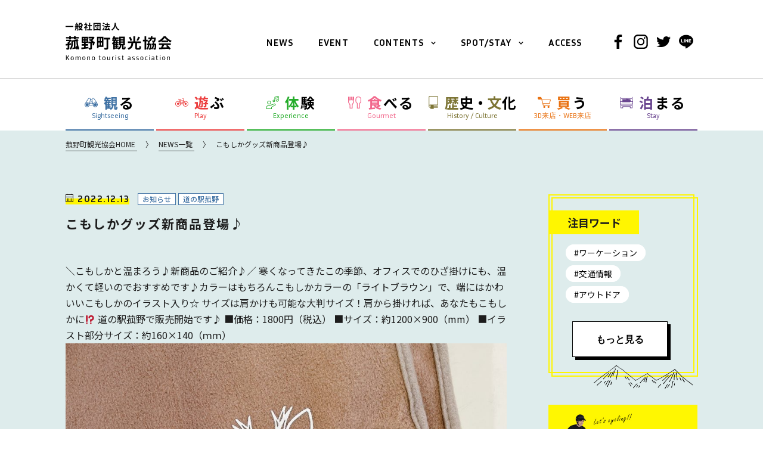

--- FILE ---
content_type: text/html; charset=UTF-8
request_url: https://www.kanko-komono.com/news/1988/
body_size: 100875
content:
<!doctype html>
<html lang="ja">
<head>
<meta charset="UTF-8">
<meta name="viewport" content="width=1280">
<link rel="shortcut icon" href="https://www.kanko-komono.com/wp-content/themes/Template/data/meta/favicon.ico" type="image/x-icon">
<link rel="icon" href="https://www.kanko-komono.com/wp-content/themes/Template/data/meta/favicon.ico" type="image/x-icon">
<link rel="apple-touch-icon" size="144x144" href="https://www.kanko-komono.com/wp-content/themes/Template/data/meta/webclip.png">
<meta name="format-detection" content="telephone=no">

<link rel="preconnect" href="https://fonts.gstatic.com">
<link href="https://fonts.googleapis.com/css2?family=Inria+Sans:wght@400;700&display=swap" rel="stylesheet">
<link href="https://fonts.googleapis.com/css2?family=Noto+Sans+JP:wght@400;500;700&family=Noto+Serif+JP:wght@400;500;700&display=swap" rel="stylesheet">
<link rel="stylesheet" type="text/css" href="https://www.kanko-komono.com/wp-content/themes/Template/data/swiper/css/swiper.min.css?v=1.0.2">
<link rel="stylesheet" type="text/css" href="https://www.kanko-komono.com/wp-content/themes/Template/style.css?v=1.0.2">
<link rel="stylesheet" type="text/css" href="https://www.kanko-komono.com/wp-content/themes/Template/lower-style.css?v=1.0.2">
<script src="//ajax.googleapis.com/ajax/libs/jquery/1.11.0/jquery.min.js?v=1.0.2"></script>
<script src="https://www.kanko-komono.com/wp-content/themes/Template/data/js/fitie.js?v=1.0.2"></script>
<title>こもしかグッズ新商品登場♪ | お知らせ | 一般社団法人 菰野町観光協会</title>

		<!-- All in One SEO 4.0.18 -->
		<meta name="description" content="＼こもしかと温まろう♪新商品のご紹介♪／ 寒くなってきたこの季節、オフィスでのひざ掛けにも、温かくて軽いのでお […]"/>
		<link rel="canonical" href="https://www.kanko-komono.com/news/1988/" />
		<meta property="og:site_name" content="【公式】一般社団法人 菰野町観光協会" />
		<meta property="og:type" content="article" />
		<meta property="og:title" content="こもしかグッズ新商品登場♪ | お知らせ | 一般社団法人 菰野町観光協会" />
		<meta property="og:description" content="＼こもしかと温まろう♪新商品のご紹介♪／ 寒くなってきたこの季節、オフィスでのひざ掛けにも、温かくて軽いのでお […]" />
		<meta property="og:url" content="https://www.kanko-komono.com/news/1988/" />
		<meta property="og:image" content="https://www.kanko-komono.com/wp-content/themes/Template/data/meta/ogp.jpg" />
		<meta property="og:image:secure_url" content="https://www.kanko-komono.com/wp-content/themes/Template/data/meta/ogp.jpg" />
		<meta property="article:published_time" content="2022-12-12T23:50:06Z" />
		<meta property="article:modified_time" content="2022-12-12T23:50:06Z" />
		<meta property="twitter:card" content="summary_large_image" />
		<meta property="twitter:domain" content="www.kanko-komono.com" />
		<meta property="twitter:title" content="こもしかグッズ新商品登場♪ | お知らせ | 一般社団法人 菰野町観光協会" />
		<meta property="twitter:description" content="＼こもしかと温まろう♪新商品のご紹介♪／ 寒くなってきたこの季節、オフィスでのひざ掛けにも、温かくて軽いのでお […]" />
		<meta property="twitter:image" content="http://www.kanko-komono.com/wp-content/themes/Template/data/meta/ogp.jpg" />
		<script type="application/ld+json" class="aioseo-schema">
			{"@context":"https:\/\/schema.org","@graph":[{"@type":"WebSite","@id":"https:\/\/www.kanko-komono.com\/#website","url":"https:\/\/www.kanko-komono.com\/","name":"\u4e00\u822c\u793e\u56e3\u6cd5\u4eba \u83f0\u91ce\u753a\u89b3\u5149\u5354\u4f1a","description":"\u4e09\u91cd\u770c\u4e09\u91cd\u90e1\u83f0\u91ce\u753a\u306e\u89b3\u5149\u3001\u6700\u65b0\u306e\u30a4\u30d9\u30f3\u30c8\u60c5\u5831\u3001\u30b0\u30eb\u30e1\u3001\u30e2\u30c7\u30eb\u30b3\u30fc\u30b9\u3084\u5b63\u7bc0\u306e\u796d\u30fb\u7279\u96c6\u306a\u3069\u3001\u65ec\u306e\u60c5\u5831\u3092\u304a\u5c4a\u3051\u3059\u308b\u83f0\u91ce\u753a\u89b3\u5149\u5354\u4f1a\u306e\u516c\u5f0f\u30b5\u30a4\u30c8\u3067\u3059\u3002\u83f0\u91ce\u753a\u89b3\u5149\u5354\u4f1a\u304c\u63d0\u6848\u3059\u308b\u65b0\u3057\u3044\u65c5\u306e\u30b9\u30bf\u30a4\u30eb\u300c\u83f0\u30e2\u30d3\u30ea\u30c6\u30a3\u300d\u3084\u30ef\u30fc\u30b1\u30fc\u30b7\u30e7\u30f3\u7b49\u3001\u6700\u65b0\u60c5\u5831\u3082\u6e80\u8f09\u3067\u3059\u3002","publisher":{"@id":"https:\/\/www.kanko-komono.com\/#organization"}},{"@type":"Organization","@id":"https:\/\/www.kanko-komono.com\/#organization","name":"\u83f0\u91ce\u753a\u89b3\u5149\u5354\u4f1a","url":"https:\/\/www.kanko-komono.com\/"},{"@type":"BreadcrumbList","@id":"https:\/\/www.kanko-komono.com\/news\/1988\/#breadcrumblist","itemListElement":[{"@type":"ListItem","@id":"https:\/\/www.kanko-komono.com\/#listItem","position":"1","item":{"@id":"https:\/\/www.kanko-komono.com\/#item","name":"\u30db\u30fc\u30e0","description":"\u4e09\u91cd\u770c\u4e09\u91cd\u90e1\u83f0\u91ce\u753a\u306e\u89b3\u5149\u3001\u6700\u65b0\u306e\u30a4\u30d9\u30f3\u30c8\u60c5\u5831\u3001\u30b0\u30eb\u30e1\u3001\u30e2\u30c7\u30eb\u30b3\u30fc\u30b9\u3084\u5b63\u7bc0\u306e\u796d\u30fb\u7279\u96c6\u306a\u3069\u3001\u65ec\u306e\u60c5\u5831\u3092\u304a\u5c4a\u3051\u3059\u308b\u83f0\u91ce\u753a\u89b3\u5149\u5354\u4f1a\u306e\u516c\u5f0f\u30b5\u30a4\u30c8\u3067\u3059\u3002\u83f0\u91ce\u753a\u89b3\u5149\u5354\u4f1a\u304c\u63d0\u6848\u3059\u308b\u65b0\u3057\u3044\u65c5\u306e\u30b9\u30bf\u30a4\u30eb\u300c\u83f0\u30e2\u30d3\u30ea\u30c6\u30a3\u300d\u3084\u30ef\u30fc\u30b1\u30fc\u30b7\u30e7\u30f3\u7b49\u3001\u6700\u65b0\u60c5\u5831\u3082\u6e80\u8f09\u3067\u3059\u3002","url":"https:\/\/www.kanko-komono.com\/"}}]},{"@type":"Person","@id":"https:\/\/www.kanko-komono.com\/news\/author\/kanko-komono\/#author","url":"https:\/\/www.kanko-komono.com\/news\/author\/kanko-komono\/","name":"kanko-komono","image":{"@type":"ImageObject","@id":"https:\/\/www.kanko-komono.com\/news\/1988\/#authorImage","url":"https:\/\/secure.gravatar.com\/avatar\/de1ba67afb809615bf626f9e70e92f5e?s=96&d=mm&r=g","width":"96","height":"96","caption":"kanko-komono"}},{"@type":"WebPage","@id":"https:\/\/www.kanko-komono.com\/news\/1988\/#webpage","url":"https:\/\/www.kanko-komono.com\/news\/1988\/","name":"\u3053\u3082\u3057\u304b\u30b0\u30c3\u30ba\u65b0\u5546\u54c1\u767b\u5834\u266a | \u304a\u77e5\u3089\u305b | \u4e00\u822c\u793e\u56e3\u6cd5\u4eba \u83f0\u91ce\u753a\u89b3\u5149\u5354\u4f1a","description":"\uff3c\u3053\u3082\u3057\u304b\u3068\u6e29\u307e\u308d\u3046\u266a\u65b0\u5546\u54c1\u306e\u3054\u7d39\u4ecb\u266a\uff0f \u5bd2\u304f\u306a\u3063\u3066\u304d\u305f\u3053\u306e\u5b63\u7bc0\u3001\u30aa\u30d5\u30a3\u30b9\u3067\u306e\u3072\u3056\u639b\u3051\u306b\u3082\u3001\u6e29\u304b\u304f\u3066\u8efd\u3044\u306e\u3067\u304a [\u2026]","inLanguage":"ja","isPartOf":{"@id":"https:\/\/www.kanko-komono.com\/#website"},"breadcrumb":{"@id":"https:\/\/www.kanko-komono.com\/news\/1988\/#breadcrumblist"},"author":"https:\/\/www.kanko-komono.com\/news\/1988\/#author","creator":"https:\/\/www.kanko-komono.com\/news\/1988\/#author","image":{"@type":"ImageObject","@id":"https:\/\/www.kanko-komono.com\/#mainImage","url":"https:\/\/www.kanko-komono.com\/wp-content\/uploads\/2022\/12\/S__100933638.jpg","width":"1280","height":"1280"},"primaryImageOfPage":{"@id":"https:\/\/www.kanko-komono.com\/news\/1988\/#mainImage"},"datePublished":"2022-12-12T23:50:06+09:00","dateModified":"2022-12-12T23:50:06+09:00"},{"@type":"BlogPosting","@id":"https:\/\/www.kanko-komono.com\/news\/1988\/#blogposting","name":"\u3053\u3082\u3057\u304b\u30b0\u30c3\u30ba\u65b0\u5546\u54c1\u767b\u5834\u266a | \u304a\u77e5\u3089\u305b | \u4e00\u822c\u793e\u56e3\u6cd5\u4eba \u83f0\u91ce\u753a\u89b3\u5149\u5354\u4f1a","description":"\uff3c\u3053\u3082\u3057\u304b\u3068\u6e29\u307e\u308d\u3046\u266a\u65b0\u5546\u54c1\u306e\u3054\u7d39\u4ecb\u266a\uff0f \u5bd2\u304f\u306a\u3063\u3066\u304d\u305f\u3053\u306e\u5b63\u7bc0\u3001\u30aa\u30d5\u30a3\u30b9\u3067\u306e\u3072\u3056\u639b\u3051\u306b\u3082\u3001\u6e29\u304b\u304f\u3066\u8efd\u3044\u306e\u3067\u304a [\u2026]","headline":"\u3053\u3082\u3057\u304b\u30b0\u30c3\u30ba\u65b0\u5546\u54c1\u767b\u5834\u266a","author":{"@id":"https:\/\/www.kanko-komono.com\/news\/author\/kanko-komono\/#author"},"publisher":{"@id":"https:\/\/www.kanko-komono.com\/#organization"},"datePublished":"2022-12-12T23:50:06+09:00","dateModified":"2022-12-12T23:50:06+09:00","articleSection":"\u304a\u77e5\u3089\u305b, \u9053\u306e\u99c5\u83f0\u91ce, \u65b0\u5546\u54c1, \u3053\u3082\u3057\u304b, \u9053\u306e\u99c5\u83f0\u91ce","mainEntityOfPage":{"@id":"https:\/\/www.kanko-komono.com\/news\/1988\/#webpage"},"isPartOf":{"@id":"https:\/\/www.kanko-komono.com\/news\/1988\/#webpage"},"image":{"@type":"ImageObject","@id":"https:\/\/www.kanko-komono.com\/#articleImage","url":"https:\/\/www.kanko-komono.com\/wp-content\/uploads\/2022\/12\/S__100933638.jpg","width":"1280","height":"1280"}}]}
		</script>
		<!-- All in One SEO -->

<link rel='dns-prefetch' href='//s.w.org' />
		<script type="text/javascript">
			window._wpemojiSettings = {"baseUrl":"https:\/\/s.w.org\/images\/core\/emoji\/13.0.1\/72x72\/","ext":".png","svgUrl":"https:\/\/s.w.org\/images\/core\/emoji\/13.0.1\/svg\/","svgExt":".svg","source":{"concatemoji":"https:\/\/www.kanko-komono.com\/wp-includes\/js\/wp-emoji-release.min.js?ver=5.6.16"}};
			!function(e,a,t){var n,r,o,i=a.createElement("canvas"),p=i.getContext&&i.getContext("2d");function s(e,t){var a=String.fromCharCode;p.clearRect(0,0,i.width,i.height),p.fillText(a.apply(this,e),0,0);e=i.toDataURL();return p.clearRect(0,0,i.width,i.height),p.fillText(a.apply(this,t),0,0),e===i.toDataURL()}function c(e){var t=a.createElement("script");t.src=e,t.defer=t.type="text/javascript",a.getElementsByTagName("head")[0].appendChild(t)}for(o=Array("flag","emoji"),t.supports={everything:!0,everythingExceptFlag:!0},r=0;r<o.length;r++)t.supports[o[r]]=function(e){if(!p||!p.fillText)return!1;switch(p.textBaseline="top",p.font="600 32px Arial",e){case"flag":return s([127987,65039,8205,9895,65039],[127987,65039,8203,9895,65039])?!1:!s([55356,56826,55356,56819],[55356,56826,8203,55356,56819])&&!s([55356,57332,56128,56423,56128,56418,56128,56421,56128,56430,56128,56423,56128,56447],[55356,57332,8203,56128,56423,8203,56128,56418,8203,56128,56421,8203,56128,56430,8203,56128,56423,8203,56128,56447]);case"emoji":return!s([55357,56424,8205,55356,57212],[55357,56424,8203,55356,57212])}return!1}(o[r]),t.supports.everything=t.supports.everything&&t.supports[o[r]],"flag"!==o[r]&&(t.supports.everythingExceptFlag=t.supports.everythingExceptFlag&&t.supports[o[r]]);t.supports.everythingExceptFlag=t.supports.everythingExceptFlag&&!t.supports.flag,t.DOMReady=!1,t.readyCallback=function(){t.DOMReady=!0},t.supports.everything||(n=function(){t.readyCallback()},a.addEventListener?(a.addEventListener("DOMContentLoaded",n,!1),e.addEventListener("load",n,!1)):(e.attachEvent("onload",n),a.attachEvent("onreadystatechange",function(){"complete"===a.readyState&&t.readyCallback()})),(n=t.source||{}).concatemoji?c(n.concatemoji):n.wpemoji&&n.twemoji&&(c(n.twemoji),c(n.wpemoji)))}(window,document,window._wpemojiSettings);
		</script>
		<style type="text/css">
img.wp-smiley,
img.emoji {
	display: inline !important;
	border: none !important;
	box-shadow: none !important;
	height: 1em !important;
	width: 1em !important;
	margin: 0 .07em !important;
	vertical-align: -0.1em !important;
	background: none !important;
	padding: 0 !important;
}
</style>
	<link rel='stylesheet' id='wp-block-library-css'  href='https://www.kanko-komono.com/wp-includes/css/dist/block-library/style.min.css?ver=5.6.16' type='text/css' media='all' />
<link rel='stylesheet' id='wp-pagenavi-css'  href='https://www.kanko-komono.com/wp-content/plugins/wp-pagenavi/pagenavi-css.css?ver=2.70' type='text/css' media='all' />
<script type='text/javascript' src='https://www.kanko-komono.com/wp-includes/js/jquery/jquery.min.js?ver=3.5.1' id='jquery-core-js'></script>
<script type='text/javascript' src='https://www.kanko-komono.com/wp-includes/js/jquery/jquery-migrate.min.js?ver=3.3.2' id='jquery-migrate-js'></script>
<script type='text/javascript' src='https://www.kanko-komono.com/wp-content/themes/Template/data/swiper/js/swiper.min.js' id='swiper-js-js'></script>
<script type='text/javascript' src='https://www.kanko-komono.com/wp-content/themes/Template/data/js/views/news/detail/index.js' id='detail-js-js'></script>
<link rel="https://api.w.org/" href="https://www.kanko-komono.com/wp-json/" /><link rel="alternate" type="application/json" href="https://www.kanko-komono.com/wp-json/wp/v2/posts/1988" /><link rel="EditURI" type="application/rsd+xml" title="RSD" href="https://www.kanko-komono.com/xmlrpc.php?rsd" />
<link rel="wlwmanifest" type="application/wlwmanifest+xml" href="https://www.kanko-komono.com/wp-includes/wlwmanifest.xml" /> 
<meta name="generator" content="WordPress 5.6.16" />
<link rel='shortlink' href='https://www.kanko-komono.com/?p=1988' />
<link rel="alternate" type="application/json+oembed" href="https://www.kanko-komono.com/wp-json/oembed/1.0/embed?url=https%3A%2F%2Fwww.kanko-komono.com%2Fnews%2F1988%2F" />
<link rel="alternate" type="text/xml+oembed" href="https://www.kanko-komono.com/wp-json/oembed/1.0/embed?url=https%3A%2F%2Fwww.kanko-komono.com%2Fnews%2F1988%2F&#038;format=xml" />

<!-- Google Tag Manager -->
<script>(function(w,d,s,l,i){w[l]=w[l]||[];w[l].push({'gtm.start':
new Date().getTime(),event:'gtm.js'});var f=d.getElementsByTagName(s)[0],
j=d.createElement(s),dl=l!='dataLayer'?'&l='+l:'';j.async=true;j.src=
'https://www.googletagmanager.com/gtm.js?id='+i+dl;f.parentNode.insertBefore(j,f);
})(window,document,'script','dataLayer','GTM-W79536Q');</script>
<!-- End Google Tag Manager -->

<!-- Global site tag (gtag.js) - Google Analytics -->
<script async src="https://www.googletagmanager.com/gtag/js?id=UA-187441299-1"></script>
<script>
  window.dataLayer = window.dataLayer || [];
  function gtag(){dataLayer.push(arguments);}
  gtag('js', new Date());

  gtag('config', 'UA-187441299-1');

  jQuery(window).on("load", function(){
    setTimeout(function(){
      jQuery('a[href^="tel:"]').on("click", function(){
        gtag('event', 'click', {'event_category': 'tel','event_label': window.location.href, 'value': '1'});
      });
    }, 1000);
  });
</script>
</head>
<body >
<!-- Google Tag Manager (noscript) -->
<noscript><iframe src="https://www.googletagmanager.com/ns.html?id=GTM-W79536Q"
height="0" width="0" style="display:none;visibility:hidden"></iframe></noscript>
<!-- End Google Tag Manager (noscript) -->
<div id="wrap" class="l-wrap p-%e3%81%93%e3%82%82%e3%81%97%e3%81%8b%e3%82%b0%e3%83%83%e3%82%ba%e6%96%b0%e5%95%86%e5%93%81%e7%99%bb%e5%a0%b4%e2%99%aa">
    <header class="l-header block">
        <div class="l-header__inner u-layout">
                        <p class="l-header__logo">
                <a href="https://www.kanko-komono.com/" class="l-header__logo__anchor">
                    <img src="https://www.kanko-komono.com/wp-content/themes/Template/data/img/common/pc/logo.svg" alt="一般社団法人 菰野町観光協会 Komono tourist association">
                </a>
            </p>
                        <nav class="l-nav block">
                <p class="u-sp-only l-nav__trigger">
                    <button class="l-nav__trigger__button">
                        <span class="l-nav__trigger__line"></span>
                        <span class="l-nav__trigger__line"></span>
                        <span class="l-nav__trigger__line"></span>
                    </button>
                </p>

                <ul class="l-nav__content">
                    <li class="l-nav__menu"><a href="https://www.kanko-komono.com/news/" class="l-nav__menu__anchor u-ml-0">NEWS</a></li>
                    <li class="l-nav__menu"><a href="https://www.kanko-komono.com/news/category/event/" class="l-nav__menu__anchor">EVENT</a></li>
                    <li class="l-nav__menu has-child">
                        <a href="#" class="l-nav__menu__anchor has-sub">CONTENTS</a>
                        <ul class="l-nav__menu__child">
                            <li class="l-nav__menu__child__li"><a href="https://www.kanko-komono.com/mobility/" class="l-nav__menu__child__anchor">モビリティ</a></li>
                            <li class="l-nav__menu__child__li"><a href="https://www.kanko-komono.com/workation/" class="l-nav__menu__child__anchor">ワーケーション</a></li>
                            <li class="l-nav__menu__child__li"><a href="https://www.kanko-komono.com/wellness/" class="l-nav__menu__child__anchor">菰野ウェルネスツーリズム</a></li>
                            <li class="l-nav__menu__child__li"><a href="https://www.kanko-komono.com/line/" class="l-nav__menu__child__anchor">LINE 公式アカウント</a></li>
                            <li class="l-nav__menu__child__li"><a href="https://www.kanko-komono.com/komoshika/" class="l-nav__menu__child__anchor">公式キャラクター</a></li>
                            <li class="l-nav__menu__child__li"><a href="https://www.kanko-komono.com/otoko/" class="l-nav__menu__child__anchor">「男はつらいよ」ロケ地巡り</a></li>
                            <li class="l-nav__menu__child__li"><a href="https://www.kanko-komono.com/pamphlet/" class="l-nav__menu__child__anchor">パンフレットDL</a></li>
                            <li class="l-nav__menu__child__li"><a href="https://www.kanko-komono.com/covid-19/" class="l-nav__menu__child__anchor">新型コロナウイルス対策</a></li>
                            <li class="l-nav__menu__child__li"><a href="https://www.kanko-komono.com/access/" class="l-nav__menu__child__anchor">アクセス</a></li>
                        </ul>
                    </li>
                    <li class="l-nav__menu has-child">
                        <a href="https://www.kanko-komono.com/spots/" class="l-nav__menu__anchor has-sub">SPOT/STAY</a>
                        <ul class="l-nav__menu__child">
                            <li class="l-nav__menu__child__li"><a href="https://www.kanko-komono.com/spots/category/sightseeing/" class="l-nav__menu__child__anchor">観る</a></li>
                            <li class="l-nav__menu__child__li"><a href="https://www.kanko-komono.com/spots/category/play/" class="l-nav__menu__child__anchor">遊ぶ</a></li>
                            <li class="l-nav__menu__child__li"><a href="https://www.kanko-komono.com/spots/category/experience/" class="l-nav__menu__child__anchor">体験</a></li>
                            <li class="l-nav__menu__child__li"><a href="https://www.kanko-komono.com/spots/category/gourmet/" class="l-nav__menu__child__anchor">食べる</a></li>
                            <li class="l-nav__menu__child__li"><a href="https://www.kanko-komono.com/spots/category/history/" class="l-nav__menu__child__anchor">歴史・文化</a></li>
                            <li class="l-nav__menu__child__li"><a href="https://www.kanko-komono.com/spots/category/shopping/" class="l-nav__menu__child__anchor">買う</a></li>
                            <li class="l-nav__menu__child__li"><a href="https://www.kanko-komono.com/spots/category/stay/" class="l-nav__menu__child__anchor">泊まる</a></li>
                        </ul>
                    </li>
                    <li class="l-nav__menu"><a href="https://www.kanko-komono.com/access/" class="l-nav__menu__anchor">ACCESS</a></li>
                    <li class="l-nav__menu">
                        <div class="l-nav__menu__social">
                            <a href="https://www.facebook.com/komokyokai/" target="_blank" class="l-nav__menu__social__anchor">
                                <svg class="l-nav__menu__social__icon"><use xlink:href="#icon-facebook" /></svg>
                            </a>
                            <a href="https://www.instagram.com/komoshika.official/" target="_blank" class="l-nav__menu__social__anchor">
                                <svg class="l-nav__menu__social__icon"><use xlink:href="#icon-instagram" /></svg>
                            </a>
                            <a href="https://twitter.com/komoshika" target="_blank" class="l-nav__menu__social__anchor">
                                <svg class="l-nav__menu__social__icon"><use xlink:href="#icon-twitter" /></svg>
                            </a>
                            <a href="http://line.me/ti/p/%40683cwibl" target="_blank" class="l-nav__menu__social__anchor">
                                <svg class="l-nav__menu__social__icon"><use xlink:href="#icon-line" /></svg>
                            </a>
                        </div>
                    </li>
                </ul>
            </nav>
        </div>
    </header>

<div class="c-spot ">
    <div class="u-pc-layout">
        <ul class="c-spot__list">
            <li class="c-spot__menu is-sightseeing ">
                <a href="https://www.kanko-komono.com/spots/category/sightseeing/" class="c-spot__menu__anchor">
                    <div class="c-spot__menu__anchor__jp">
                        <svg class="c-spot__menu__anchor__icon"><use xlink:href="#icon-sightseeing" /></svg>
                        <span class="c-spot__menu__anchor__jp__inner">観る</span>
                    </div>
                    <span class="c-spot__menu__anchor__en">Sightseeing</span>
                </a>
            </li>
            <li class="c-spot__menu is-play ">
                <a href="https://www.kanko-komono.com/spots/category/play/" class="c-spot__menu__anchor">
                    <span class="c-spot__menu__anchor__jp">
                        <svg class="c-spot__menu__anchor__icon"><use xlink:href="#icon-play" /></svg>
                        <span class="c-spot__menu__anchor__jp__inner">遊ぶ</span>
                    </span>
                    <span class="c-spot__menu__anchor__en">Play</span>
                </a>
            </li>
            <li class="c-spot__menu is-experience ">
                <a href="https://www.kanko-komono.com/spots/category/experience/" class="c-spot__menu__anchor">
                    <span class="c-spot__menu__anchor__jp">
                        <svg class="c-spot__menu__anchor__icon"><use xlink:href="#icon-experience" /></svg>
                        <span class="c-spot__menu__anchor__jp__inner">体験</span>
                    </span>
                    <span class="c-spot__menu__anchor__en">Experience</span>
                </a>
            </li>
            <li class="c-spot__menu is-gourmet ">
                <a href="https://www.kanko-komono.com/spots/category/gourmet/" class="c-spot__menu__anchor">
                    <span class="c-spot__menu__anchor__jp">
                        <svg class="c-spot__menu__anchor__icon"><use xlink:href="#icon-gourmet" /></svg>
                        <span class="c-spot__menu__anchor__jp__inner">食べる</span>
                    </span>
                    <span class="c-spot__menu__anchor__en">Gourmet</span>
                </a>
            </li>
            <li class="c-spot__menu is-history ">
                <a href="https://www.kanko-komono.com/spots/category/history/" class="c-spot__menu__anchor">
                    <span class="c-spot__menu__anchor__jp is-small">
                        <svg class="c-spot__menu__anchor__icon"><use xlink:href="#icon-history" /></svg>
                        <span class="c-spot__menu__anchor__jp__inner">歴史・<span class="c-spot__menu__anchor__jp__color">文</span>化</span>
                    </span>
                    <span class="c-spot__menu__anchor__en u-pc-only">History / Culture</span>
                    <span class="c-spot__menu__anchor__en u-sp-only">Culture</span>
                </a>
            </li>
            <li class="c-spot__menu is-shopping ">
                <a href="https://www.kanko-komono.com/spots/category/shopping/" class="c-spot__menu__anchor">
                    <span class="c-spot__menu__anchor__jp">
                        <svg class="c-spot__menu__anchor__icon"><use xlink:href="#icon-shopping" /></svg>
                        <span class="c-spot__menu__anchor__jp__inner">買う</span>
                    </span>
                    <span class="c-spot__menu__anchor__en">3D来店・WEB来店</span>
                </a>
            </li>
            <li class="c-spot__menu is-stay ">
                <a href="https://www.kanko-komono.com/spots/category/stay/" class="c-spot__menu__anchor">
                    <span class="c-spot__menu__anchor__jp">
                        <svg class="c-spot__menu__anchor__icon"><use xlink:href="#icon-stay" /></svg>
                        <span class="c-spot__menu__anchor__jp__inner">泊まる</span>
                    </span>
                    <span class="c-spot__menu__anchor__en">Stay</span>
                </a>
            </li>
        </ul>
    </div>
</div>

<main id="content" class="l-main p-news-detail">
    <div class="c-topic-path">
    <div class="u-layout">
        <ol itemscope itemtype="https://schema.org/BreadcrumbList" class="c-topic-path__list">
            <li itemprop="itemListElement" itemscope itemtype="https://schema.org/ListItem" class="c-topic-path__item">
                <a itemprop="item" href="https://www.kanko-komono.com" class="c-topic-path__anchor">
                    <span itemprop="name" class="c-topic-path__label">菰野町観光協会HOME</span>
                </a>
            </li>

            
                        <li itemprop="itemListElement" itemscope itemtype="https://schema.org/ListItem" class="c-topic-path__item">
                <a itemprop="item" href="https://www.kanko-komono.com/news/" class="c-topic-path__anchor">
                    <span itemprop="name" class="c-topic-path__label">NEWS一覧</span>
                </a>
            </li>
            
                        <li itemprop="itemListElement" itemscope itemtype="https://schema.org/ListItem" class="c-topic-path__item">
                <span itemprop="name" class="c-topic-path__label">こもしかグッズ新商品登場♪</span>
            </li>
            
                    </ol>
    </div>
</div>

    <div class="u-pc-layout">
        <div class="l-main__flex">
            <div class="l-main__content">
                <div class="u-sp-layout">
                                            <div class="p-news-detail__meta">
    <span class="p-news-detail__date">2022.12.13</span>

        <span class="p-news-detail__cat is-blue">お知らせ</span>
        <span class="p-news-detail__cat is-blue">道の駅菰野</span>
    </div>

                        <h1 class="p-news-detail__title">こもしかグッズ新商品登場♪</h1>

                        <div class="c-entry-block p-news-detail__content">
                            <div class="post_content">＼こもしかと温まろう♪新商品のご紹介♪／
寒くなってきたこの季節、オフィスでのひざ掛けにも、温かくて軽いのでおすすめです♪カラーはもちろんこもしかカラーの「ライトブラウン」で、端にはかわいいこもしかのイラスト入り☆
サイズは肩かけも可能な大判サイズ！肩から掛ければ、あなたもこもしかに⁉
道の駅菰野で販売開始です♪
■価格：1800円（税込）
■サイズ：約1200×900（mm）
■イラスト部分サイズ：約160×140（ｍｍ）
<img loading="lazy" src="http://www.kanko-komono.com/wp-content/uploads/2022/12/S__100933638-1024x1024.jpg" alt="" width="1024" height="1024" class="alignnone size-large wp-image-1989" srcset="https://www.kanko-komono.com/wp-content/uploads/2022/12/S__100933638-1024x1024.jpg 1024w, https://www.kanko-komono.com/wp-content/uploads/2022/12/S__100933638-300x300.jpg 300w, https://www.kanko-komono.com/wp-content/uploads/2022/12/S__100933638-150x150.jpg 150w, https://www.kanko-komono.com/wp-content/uploads/2022/12/S__100933638-768x768.jpg 768w, https://www.kanko-komono.com/wp-content/uploads/2022/12/S__100933638-120x120.jpg 120w, https://www.kanko-komono.com/wp-content/uploads/2022/12/S__100933638.jpg 1280w" sizes="(max-width: 1024px) 100vw, 1024px" /></div>
                        </div>

                                                <div class="p-news-detail__tag">
                            <div class="p-news-detail__tag__text">
                                <span class="p-news-detail__tag__title">#TAG</span>
                            </div>
                            <ul class="p-news-detail__tag__list">
                                                                <li class="p-news-detail__tag__list__menu"><a href="https://www.kanko-komono.com/tag/%e6%96%b0%e5%95%86%e5%93%81/" class="p-news-detail__tag__list__anchor">#新商品</a></li>
                                                                <li class="p-news-detail__tag__list__menu"><a href="https://www.kanko-komono.com/tag/%e3%81%93%e3%82%82%e3%81%97%e3%81%8b/" class="p-news-detail__tag__list__anchor">#こもしか</a></li>
                                                                <li class="p-news-detail__tag__list__menu"><a href="https://www.kanko-komono.com/tag/%e9%81%93%e3%81%ae%e9%a7%85%e8%8f%b0%e9%87%8e/" class="p-news-detail__tag__list__anchor">#道の駅菰野</a></li>
                                                            </ul>
                        </div>
                        
                        <div class="p-news-detail__social">
                            <a href="https://www.facebook.com/komokyokai/" target="_blank" class="p-news-detail__social__anchor">
                                <svg class="p-news-detail__social__icon"><use xlink:href="#icon-facebook" /></svg>
                            </a>
                            <a href="https://www.instagram.com/komoshika.official/" target="_blank" class="p-news-detail__social__anchor">
                                <svg class="p-news-detail__social__icon"><use xlink:href="#icon-instagram" /></svg>
                            </a>
                            <a href="https://twitter.com/komoshika" target="_blank" class="p-news-detail__social__anchor">
                                <svg class="p-news-detail__social__icon"><use xlink:href="#icon-twitter" /></svg>
                            </a>
                            <a href="#" class="p-news-detail__social__anchor u-mr-0">
                                <svg class="p-news-detail__social__icon"><use xlink:href="#icon-line" /></svg>
                            </a>
                        </div>

                        <div class='yarpp yarpp-related yarpp-related-website yarpp-template-yarpp-template-example'>
<div class="p-news-detail__article">
    <div class="p-news-detail__article__heading">
        <img src="https://www.kanko-komono.com/wp-content/themes/Template/data/img/common/pc/head-related-articles.svg" alt="Related Articles">
        <p>この記事を読んだ人は、<br class="u-sp-only">こんな記事も読んでいます。</p>
    </div>
    <div class="p-news-detail__article__slider">
        <div class="swiper-container c-article p-news-detail__article__container">
            <div class="swiper-wrapper">
                                <a href="https://www.kanko-komono.com/news/2578/" class="swiper-slide c-article__item p-news-detail__article__item">
                    <div class="c-article__img p-news-detail__article__img">
                        <img width="600" height="400" src="https://www.kanko-komono.com/wp-content/uploads/2024/06/70585-600x400.jpg" class="attachment-list-image size-list-image wp-post-image" alt="" loading="lazy" />
                        <span class="c-article__cat c-article__cat--black">道の駅菰野</span>
                    </div>
                    <p class="c-article__text p-news-detail__article__text">■こもしかグッズ新商品発売です！■</p>
                </a>
                                <a href="https://www.kanko-komono.com/news/2095/" class="swiper-slide c-article__item p-news-detail__article__item">
                    <div class="c-article__img p-news-detail__article__img">
                        <img width="595" height="400" src="https://www.kanko-komono.com/wp-content/uploads/2023/02/5d5c93f2b55aeb80def2d817b5b42269-595x400.jpg" class="attachment-list-image size-list-image wp-post-image" alt="" loading="lazy" />
                        <span class="c-article__cat c-article__cat--black">お知らせ</span>
<span class="c-article__cat c-article__cat--black">イベント</span>
<span class="c-article__cat c-article__cat--black">道の駅菰野</span>
                    </div>
                    <p class="c-article__text p-news-detail__article__text">🎂こもしか9歳　お誕生日イベントのお知らせ🎂</p>
                </a>
                                <a href="https://www.kanko-komono.com/news/2243/" class="swiper-slide c-article__item p-news-detail__article__item">
                    <div class="c-article__img p-news-detail__article__img">
                        <img width="600" height="400" src="https://www.kanko-komono.com/wp-content/uploads/2023/05/66c19942ab4ba346fdb64ccc04cde373-600x400.jpg" class="attachment-list-image size-list-image wp-post-image" alt="" loading="lazy" />
                        <span class="c-article__cat c-article__cat--black">お知らせ</span>
<span class="c-article__cat c-article__cat--black">イベント</span>
<span class="c-article__cat c-article__cat--black">道の駅菰野</span>
<span class="c-article__cat c-article__cat--black">菰野町観光協会</span>
                    </div>
                    <p class="c-article__text p-news-detail__article__text">＼道の駅菰野30周年記念イベント開催のご案内／</p>
                </a>
                            </div>
        </div>
        <div class="u-sp-only">
            <div class="swiper-button-prev p-index__info__slider__button__prev p-news-detail__article__prev"></div>
            <div class="swiper-button-next p-index__info__slider__button__next p-news-detail__article__next"></div>
        </div>
    </div>
</div>
</div>

                        <a href="https://www.kanko-komono.com/news/" class="c-button u-pc-only u-mt-6"><span class="c-button__text">BACK</span></a>
                                    </div>
            </div>

            <div class="l-main__sidebar">
                <div id="tagList" class="c-sidebar">
    <div class="c-tag c-sidebar__tag">
        <div class="c-tag__div">
            <p class="c-tag__title">注目ワード</p>
        </div>
        <ul class="c-tag__list c-sidebar__tag__list">
                            <li class="c-tag__list__menu c-sidebar__tag__list__menu"><a href="https://www.kanko-komono.com/tag/%e3%83%af%e3%83%bc%e3%82%b1%e3%83%bc%e3%82%b7%e3%83%a7%e3%83%b3/" class="c-tag__list__menu__anchor c-sidebar__tag__list__menu__anchor">#ワーケーション</a></li>
                            <li class="c-tag__list__menu c-sidebar__tag__list__menu"><a href="https://www.kanko-komono.com/tag/%e4%ba%a4%e9%80%9a%e6%83%85%e5%a0%b1/" class="c-tag__list__menu__anchor c-sidebar__tag__list__menu__anchor">#交通情報</a></li>
                            <li class="c-tag__list__menu c-sidebar__tag__list__menu"><a href="https://www.kanko-komono.com/tag/%e3%82%a2%e3%82%a6%e3%83%88%e3%83%89%e3%82%a2/" class="c-tag__list__menu__anchor c-sidebar__tag__list__menu__anchor">#アウトドア</a></li>
                            <li class="c-tag__list__menu c-sidebar__tag__list__menu"><a href="https://www.kanko-komono.com/tag/%e6%97%a5%e5%b8%b0%e3%82%8a%e6%97%85/" class="c-tag__list__menu__anchor c-sidebar__tag__list__menu__anchor">#日帰り旅</a></li>
                            <li class="c-tag__list__menu c-sidebar__tag__list__menu"><a href="https://www.kanko-komono.com/tag/%e6%97%a5%e5%b8%b0%e3%82%8a%e3%83%84%e3%82%a2%e3%83%bc/" class="c-tag__list__menu__anchor c-sidebar__tag__list__menu__anchor">#日帰りツアー</a></li>
                            <li class="c-tag__list__menu c-sidebar__tag__list__menu"><a href="https://www.kanko-komono.com/tag/%e7%b4%85%e8%91%89/" class="c-tag__list__menu__anchor c-sidebar__tag__list__menu__anchor">#紅葉</a></li>
                            <li class="c-tag__list__menu c-sidebar__tag__list__menu"><a href="https://www.kanko-komono.com/tag/%e3%82%ad%e3%83%a3%e3%83%b3%e3%83%9a%e3%83%bc%e3%83%b3/" class="c-tag__list__menu__anchor c-sidebar__tag__list__menu__anchor">#キャンペーン</a></li>
                            <li class="c-tag__list__menu c-sidebar__tag__list__menu"><a href="https://www.kanko-komono.com/tag/%e8%8f%b0%e9%87%8e%e7%b1%b3/" class="c-tag__list__menu__anchor c-sidebar__tag__list__menu__anchor">#菰野米</a></li>
                            <li class="c-tag__list__menu c-sidebar__tag__list__menu"><a href="https://www.kanko-komono.com/tag/%e9%96%a2%e5%8f%96%e7%b1%b3/" class="c-tag__list__menu__anchor c-sidebar__tag__list__menu__anchor">#関取米</a></li>
                            <li class="c-tag__list__menu c-sidebar__tag__list__menu"><a href="https://www.kanko-komono.com/tag/%e3%83%9f%e3%83%ab%e3%82%ad%e3%83%bc%e3%82%af%e3%82%a4%e3%83%bc%e3%83%b3/" class="c-tag__list__menu__anchor c-sidebar__tag__list__menu__anchor">#ミルキークイーン</a></li>
                            <li class="c-tag__list__menu c-sidebar__tag__list__menu"><a href="https://www.kanko-komono.com/tag/%e9%a7%90%e8%bb%8a%e5%a0%b4/" class="c-tag__list__menu__anchor c-sidebar__tag__list__menu__anchor">#駐車場</a></li>
                            <li class="c-tag__list__menu c-sidebar__tag__list__menu"><a href="https://www.kanko-komono.com/tag/%e5%be%a1%e5%9c%a8%e6%89%80%e5%b2%b3/" class="c-tag__list__menu__anchor c-sidebar__tag__list__menu__anchor">#御在所岳</a></li>
                            <li class="c-tag__list__menu c-sidebar__tag__list__menu"><a href="https://www.kanko-komono.com/tag/%e7%99%bb%e5%b1%b1/" class="c-tag__list__menu__anchor c-sidebar__tag__list__menu__anchor">#登山</a></li>
                            <li class="c-tag__list__menu c-sidebar__tag__list__menu"><a href="https://www.kanko-komono.com/tag/%e8%8f%b0%e9%87%8e%e7%94%ba/" class="c-tag__list__menu__anchor c-sidebar__tag__list__menu__anchor">#菰野町</a></li>
                            <li class="c-tag__list__menu c-sidebar__tag__list__menu"><a href="https://www.kanko-komono.com/tag/%e6%96%b0%e5%95%86%e5%93%81/" class="c-tag__list__menu__anchor c-sidebar__tag__list__menu__anchor">#新商品</a></li>
                            <li class="c-tag__list__menu c-sidebar__tag__list__menu"><a href="https://www.kanko-komono.com/tag/%e3%81%b5%e3%82%8b%e3%81%95%e3%81%a8%e7%b4%8d%e7%a8%8e/" class="c-tag__list__menu__anchor c-sidebar__tag__list__menu__anchor">#ふるさと納税</a></li>
                            <li class="c-tag__list__menu c-sidebar__tag__list__menu"><a href="https://www.kanko-komono.com/tag/%e3%82%aa%e3%83%bc%e3%83%97%e3%83%b3/" class="c-tag__list__menu__anchor c-sidebar__tag__list__menu__anchor">#オープン</a></li>
                            <li class="c-tag__list__menu c-sidebar__tag__list__menu"><a href="https://www.kanko-komono.com/tag/%e3%83%95%e3%82%a9%e3%83%ac%e3%82%b9%e3%83%88%e3%82%a2%e3%83%89%e3%83%99%e3%83%b3%e3%83%81%e3%83%a3%e3%83%bc%e3%83%bb%e6%b9%af%e3%81%ae%e5%b1%b1/" class="c-tag__list__menu__anchor c-sidebar__tag__list__menu__anchor">#フォレストアドベンチャー・湯の山</a></li>
                            <li class="c-tag__list__menu c-sidebar__tag__list__menu"><a href="https://www.kanko-komono.com/tag/%e8%87%aa%e7%84%b6/" class="c-tag__list__menu__anchor c-sidebar__tag__list__menu__anchor">#自然</a></li>
                            <li class="c-tag__list__menu c-sidebar__tag__list__menu"><a href="https://www.kanko-komono.com/tag/%e3%82%ab%e3%83%95%e3%82%a7/" class="c-tag__list__menu__anchor c-sidebar__tag__list__menu__anchor">#カフェ</a></li>
                            <li class="c-tag__list__menu c-sidebar__tag__list__menu"><a href="https://www.kanko-komono.com/tag/%e5%8f%82%e5%8a%a0%e5%8b%9f%e9%9b%86/" class="c-tag__list__menu__anchor c-sidebar__tag__list__menu__anchor">#参加募集</a></li>
                            <li class="c-tag__list__menu c-sidebar__tag__list__menu"><a href="https://www.kanko-komono.com/tag/%e8%8f%b0%e9%87%8e%e6%a8%aa%e5%b1%b1%e9%82%b8%e5%9c%92/" class="c-tag__list__menu__anchor c-sidebar__tag__list__menu__anchor">#菰野横山邸園</a></li>
                            <li class="c-tag__list__menu c-sidebar__tag__list__menu"><a href="https://www.kanko-komono.com/tag/%e5%ba%ad/" class="c-tag__list__menu__anchor c-sidebar__tag__list__menu__anchor">#庭</a></li>
                            <li class="c-tag__list__menu c-sidebar__tag__list__menu"><a href="https://www.kanko-komono.com/tag/%e6%9c%9f%e9%96%93%e9%99%90%e5%ae%9a/" class="c-tag__list__menu__anchor c-sidebar__tag__list__menu__anchor">#期間限定</a></li>
                            <li class="c-tag__list__menu c-sidebar__tag__list__menu"><a href="https://www.kanko-komono.com/tag/%e7%89%b9%e5%88%a5%e4%b9%97%e8%bb%8a%e5%88%b8/" class="c-tag__list__menu__anchor c-sidebar__tag__list__menu__anchor">#特別乗車券</a></li>
                            <li class="c-tag__list__menu c-sidebar__tag__list__menu"><a href="https://www.kanko-komono.com/tag/%e8%8f%b0%e9%87%8e%e7%94%ba%e8%a6%b3%e5%85%89%e5%8d%94%e4%bc%9a/" class="c-tag__list__menu__anchor c-sidebar__tag__list__menu__anchor">#菰野町観光協会</a></li>
                            <li class="c-tag__list__menu c-sidebar__tag__list__menu"><a href="https://www.kanko-komono.com/tag/%e5%b1%b1%e3%81%ae%e6%97%a5/" class="c-tag__list__menu__anchor c-sidebar__tag__list__menu__anchor">#山の日</a></li>
                            <li class="c-tag__list__menu c-sidebar__tag__list__menu"><a href="https://www.kanko-komono.com/tag/%e3%83%91%e3%83%a9%e3%83%9f%e3%82%bf%e3%83%9f%e3%83%a5%e3%83%bc%e3%82%b8%e3%82%a2%e3%83%a0/" class="c-tag__list__menu__anchor c-sidebar__tag__list__menu__anchor">#パラミタミュージアム</a></li>
                            <li class="c-tag__list__menu c-sidebar__tag__list__menu"><a href="https://www.kanko-komono.com/tag/%e4%bc%81%e7%94%bb%e5%b1%95/" class="c-tag__list__menu__anchor c-sidebar__tag__list__menu__anchor">#企画展</a></li>
                            <li class="c-tag__list__menu c-sidebar__tag__list__menu"><a href="https://www.kanko-komono.com/tag/%e9%a3%9f%e3%81%b9%e3%82%8b/" class="c-tag__list__menu__anchor c-sidebar__tag__list__menu__anchor">#食べる</a></li>
                            <li class="c-tag__list__menu c-sidebar__tag__list__menu"><a href="https://www.kanko-komono.com/tag/%e6%92%ae%e3%82%8b/" class="c-tag__list__menu__anchor c-sidebar__tag__list__menu__anchor">#撮る</a></li>
                            <li class="c-tag__list__menu c-sidebar__tag__list__menu"><a href="https://www.kanko-komono.com/tag/%e7%a6%8f%e7%8e%8b%e7%a5%9e%e7%a4%be/" class="c-tag__list__menu__anchor c-sidebar__tag__list__menu__anchor">#福王神社</a></li>
                            <li class="c-tag__list__menu c-sidebar__tag__list__menu"><a href="https://www.kanko-komono.com/tag/%e9%96%8b%e8%8a%b1%e7%8a%b6%e6%b3%81/" class="c-tag__list__menu__anchor c-sidebar__tag__list__menu__anchor">#開花状況</a></li>
                            <li class="c-tag__list__menu c-sidebar__tag__list__menu"><a href="https://www.kanko-komono.com/tag/%e7%8c%ab/" class="c-tag__list__menu__anchor c-sidebar__tag__list__menu__anchor">#猫</a></li>
                            <li class="c-tag__list__menu c-sidebar__tag__list__menu"><a href="https://www.kanko-komono.com/tag/%e5%b1%95%e7%a4%ba/" class="c-tag__list__menu__anchor c-sidebar__tag__list__menu__anchor">#展示</a></li>
                            <li class="c-tag__list__menu c-sidebar__tag__list__menu"><a href="https://www.kanko-komono.com/tag/%e6%ad%a9%e3%81%8f/" class="c-tag__list__menu__anchor c-sidebar__tag__list__menu__anchor">#歩く</a></li>
                            <li class="c-tag__list__menu c-sidebar__tag__list__menu"><a href="https://www.kanko-komono.com/tag/%e9%87%a3%e3%82%8a/" class="c-tag__list__menu__anchor c-sidebar__tag__list__menu__anchor">#釣り</a></li>
                            <li class="c-tag__list__menu c-sidebar__tag__list__menu"><a href="https://www.kanko-komono.com/tag/%e3%83%aa%e3%83%8b%e3%83%a5%e3%83%bc%e3%82%a2%e3%83%ab/" class="c-tag__list__menu__anchor c-sidebar__tag__list__menu__anchor">#リニューアル</a></li>
                            <li class="c-tag__list__menu c-sidebar__tag__list__menu"><a href="https://www.kanko-komono.com/tag/%e9%9f%b3%e6%a5%bd/" class="c-tag__list__menu__anchor c-sidebar__tag__list__menu__anchor">#音楽</a></li>
                            <li class="c-tag__list__menu c-sidebar__tag__list__menu"><a href="https://www.kanko-komono.com/tag/%e3%83%95%e3%82%a7%e3%82%b9%e3%83%86%e3%82%a3%e3%83%90%e3%83%ab/" class="c-tag__list__menu__anchor c-sidebar__tag__list__menu__anchor">#フェスティバル</a></li>
                            <li class="c-tag__list__menu c-sidebar__tag__list__menu"><a href="https://www.kanko-komono.com/tag/%e7%be%8e%e8%a1%93%e9%a4%a8/" class="c-tag__list__menu__anchor c-sidebar__tag__list__menu__anchor">#美術館</a></li>
                            <li class="c-tag__list__menu c-sidebar__tag__list__menu"><a href="https://www.kanko-komono.com/tag/%e9%99%b6%e8%8a%b8%e5%a4%a7%e8%b3%9e/" class="c-tag__list__menu__anchor c-sidebar__tag__list__menu__anchor">#陶芸大賞</a></li>
                            <li class="c-tag__list__menu c-sidebar__tag__list__menu"><a href="https://www.kanko-komono.com/tag/%e3%83%89%e3%82%a6%e3%83%80%e3%83%b3%e3%83%84%e3%83%84%e3%82%b8/" class="c-tag__list__menu__anchor c-sidebar__tag__list__menu__anchor">#ドウダンツツジ</a></li>
                            <li class="c-tag__list__menu c-sidebar__tag__list__menu"><a href="https://www.kanko-komono.com/tag/%e3%82%b5%e3%83%a9%e3%82%b5%e3%83%89%e3%82%a6%e3%83%80%e3%83%b3/" class="c-tag__list__menu__anchor c-sidebar__tag__list__menu__anchor">#サラサドウダン</a></li>
                            <li class="c-tag__list__menu c-sidebar__tag__list__menu"><a href="https://www.kanko-komono.com/tag/%e3%82%a2%e3%82%a6%e3%83%88%e3%83%89%e3%82%a2%e3%80%81%e7%99%bb%e5%b1%b1%e3%80%81%e9%88%b4%e9%b9%bf%e5%b1%b1%e8%84%88%e3%80%81%e9%87%a3%e3%82%8a%e3%80%81%e3%83%8f%e3%82%a4%e3%82%af%e3%80%81ul%e3%80%81/" class="c-tag__list__menu__anchor c-sidebar__tag__list__menu__anchor">#アウトドア、登山、鈴鹿山脈、釣り、ハイク、UL、朝明渓谷、釈迦ヶ岳</a></li>
                            <li class="c-tag__list__menu c-sidebar__tag__list__menu"><a href="https://www.kanko-komono.com/tag/%e8%a6%b3%e5%85%89/" class="c-tag__list__menu__anchor c-sidebar__tag__list__menu__anchor">#観光</a></li>
                            <li class="c-tag__list__menu c-sidebar__tag__list__menu"><a href="https://www.kanko-komono.com/tag/%e4%b8%87%e5%8d%9a/" class="c-tag__list__menu__anchor c-sidebar__tag__list__menu__anchor">#万博</a></li>
                            <li class="c-tag__list__menu c-sidebar__tag__list__menu"><a href="https://www.kanko-komono.com/tag/%e3%82%a2%e3%82%a6%e3%83%88%e3%83%89%e3%82%a2%e3%80%81%e9%88%b4%e9%b9%bf%e5%b1%b1%e8%84%88%e3%80%81%e4%b8%89%e9%87%8d%e7%9c%8c%e6%b0%91%e3%81%ae%e6%a3%ae%e3%80%81%e3%83%8f%e3%82%a4%e3%82%af%e3%80%81ul/" class="c-tag__list__menu__anchor c-sidebar__tag__list__menu__anchor">#アウトドア、鈴鹿山脈、三重県民の森、ハイク、UL、雨遊び</a></li>
                            <li class="c-tag__list__menu c-sidebar__tag__list__menu"><a href="https://www.kanko-komono.com/tag/%e8%a6%b3%e3%82%8b/" class="c-tag__list__menu__anchor c-sidebar__tag__list__menu__anchor">#観る</a></li>
                            <li class="c-tag__list__menu c-sidebar__tag__list__menu"><a href="https://www.kanko-komono.com/tag/%e5%a4%8f%e7%a5%ad%e3%82%8a/" class="c-tag__list__menu__anchor c-sidebar__tag__list__menu__anchor">#夏祭り</a></li>
                            <li class="c-tag__list__menu c-sidebar__tag__list__menu"><a href="https://www.kanko-komono.com/tag/%e7%84%a1%e5%bd%a2%e6%96%87%e5%8c%96%e8%b2%a1/" class="c-tag__list__menu__anchor c-sidebar__tag__list__menu__anchor">#無形文化財</a></li>
                            <li class="c-tag__list__menu c-sidebar__tag__list__menu"><a href="https://www.kanko-komono.com/tag/%e6%9b%b8%e9%81%93%e5%b1%95/" class="c-tag__list__menu__anchor c-sidebar__tag__list__menu__anchor">#書道展</a></li>
                            <li class="c-tag__list__menu c-sidebar__tag__list__menu"><a href="https://www.kanko-komono.com/tag/%e3%82%a2%e3%82%a6%e3%83%88%e3%83%89%e3%82%a2%e3%80%81%e9%88%b4%e9%b9%bf%e5%b1%b1%e8%84%88%e3%80%81%e9%88%b4%e9%b9%bf%e3%81%ae%e4%b8%8a%e9%ab%98%e5%9c%b0%e3%80%81%e6%b8%93%e6%b5%81%e3%80%81%e9%81%bf/" class="c-tag__list__menu__anchor c-sidebar__tag__list__menu__anchor">#アウトドア、鈴鹿山脈、鈴鹿の上高地、渓流、避暑、ハンモック、森、ハイク、UL、夏山</a></li>
                            <li class="c-tag__list__menu c-sidebar__tag__list__menu"><a href="https://www.kanko-komono.com/tag/%e9%81%bf%e6%9a%91%e5%9c%b0/" class="c-tag__list__menu__anchor c-sidebar__tag__list__menu__anchor">#避暑地</a></li>
                            <li class="c-tag__list__menu c-sidebar__tag__list__menu"><a href="https://www.kanko-komono.com/tag/%e5%a4%8f/" class="c-tag__list__menu__anchor c-sidebar__tag__list__menu__anchor">#夏</a></li>
                            <li class="c-tag__list__menu c-sidebar__tag__list__menu"><a href="https://www.kanko-komono.com/tag/%e3%81%8a%e3%81%b0%e3%82%8c%e5%b2%a9/" class="c-tag__list__menu__anchor c-sidebar__tag__list__menu__anchor">#おばれ岩</a></li>
                            <li class="c-tag__list__menu c-sidebar__tag__list__menu"><a href="https://www.kanko-komono.com/tag/%e7%a5%ad%e3%82%8a/" class="c-tag__list__menu__anchor c-sidebar__tag__list__menu__anchor">#祭り</a></li>
                            <li class="c-tag__list__menu c-sidebar__tag__list__menu"><a href="https://www.kanko-komono.com/tag/%e5%81%a5%e5%ba%b7/" class="c-tag__list__menu__anchor c-sidebar__tag__list__menu__anchor">#健康</a></li>
                            <li class="c-tag__list__menu c-sidebar__tag__list__menu"><a href="https://www.kanko-komono.com/tag/%e7%9c%9f%e8%8f%b0%e8%92%b8%e3%81%97/" class="c-tag__list__menu__anchor c-sidebar__tag__list__menu__anchor">#真菰蒸し</a></li>
                            <li class="c-tag__list__menu c-sidebar__tag__list__menu"><a href="https://www.kanko-komono.com/tag/%e5%90%8d%e5%9c%92/" class="c-tag__list__menu__anchor c-sidebar__tag__list__menu__anchor">#名園</a></li>
                            <li class="c-tag__list__menu c-sidebar__tag__list__menu"><a href="https://www.kanko-komono.com/tag/%e5%bb%ba%e9%80%a0%e7%89%a9/" class="c-tag__list__menu__anchor c-sidebar__tag__list__menu__anchor">#建造物</a></li>
                            <li class="c-tag__list__menu c-sidebar__tag__list__menu"><a href="https://www.kanko-komono.com/tag/%e8%8f%b0%e9%87%8e%e3%80%81%e8%8f%b0%e9%87%8e%e7%94%ba%e3%80%81%e3%82%a2%e3%82%a6%e3%83%88%e3%83%89%e3%82%a2%e3%80%81%e9%88%b4%e9%b9%bf%e5%b1%b1%e8%84%88%e3%80%81%e6%a3%ae%e3%80%81%e3%83%8f%e3%82%a4/" class="c-tag__list__menu__anchor c-sidebar__tag__list__menu__anchor">#菰野、菰野町、アウトドア、鈴鹿山脈、森、ハイク、UL、文化財、シデコブシ</a></li>
                            <li class="c-tag__list__menu c-sidebar__tag__list__menu"><a href="https://www.kanko-komono.com/tag/%e6%b9%bf%e5%9c%b0/" class="c-tag__list__menu__anchor c-sidebar__tag__list__menu__anchor">#湿地</a></li>
                            <li class="c-tag__list__menu c-sidebar__tag__list__menu"><a href="https://www.kanko-komono.com/tag/%e6%9d%89%e8%b0%b7%e9%81%ba%e8%b7%a1/" class="c-tag__list__menu__anchor c-sidebar__tag__list__menu__anchor">#杉谷遺跡</a></li>
                            <li class="c-tag__list__menu c-sidebar__tag__list__menu"><a href="https://www.kanko-komono.com/tag/%e5%a4%9a%e6%af%94%e9%b9%bf%e7%a5%9e%e7%a4%be/" class="c-tag__list__menu__anchor c-sidebar__tag__list__menu__anchor">#多比鹿神社</a></li>
                            <li class="c-tag__list__menu c-sidebar__tag__list__menu"><a href="https://www.kanko-komono.com/tag/%e5%b0%be%e9%ab%98%e5%b1%b1/" class="c-tag__list__menu__anchor c-sidebar__tag__list__menu__anchor">#尾高山</a></li>
                            <li class="c-tag__list__menu c-sidebar__tag__list__menu"><a href="https://www.kanko-komono.com/tag/%e3%83%8f%e3%82%a4%e3%82%ad%e3%83%b3%e3%82%b0/" class="c-tag__list__menu__anchor c-sidebar__tag__list__menu__anchor">#ハイキング</a></li>
                            <li class="c-tag__list__menu c-sidebar__tag__list__menu"><a href="https://www.kanko-komono.com/tag/%e3%81%84%e3%81%aa%e3%81%b9%e5%b8%82/" class="c-tag__list__menu__anchor c-sidebar__tag__list__menu__anchor">#いなべ市</a></li>
                            <li class="c-tag__list__menu c-sidebar__tag__list__menu"><a href="https://www.kanko-komono.com/tag/%e7%b5%b5%e7%94%bb/" class="c-tag__list__menu__anchor c-sidebar__tag__list__menu__anchor">#絵画</a></li>
                            <li class="c-tag__list__menu c-sidebar__tag__list__menu"><a href="https://www.kanko-komono.com/tag/%e9%99%b6%e8%8a%b8/" class="c-tag__list__menu__anchor c-sidebar__tag__list__menu__anchor">#陶芸</a></li>
                            <li class="c-tag__list__menu c-sidebar__tag__list__menu"><a href="https://www.kanko-komono.com/tag/%e8%8f%b0%e5%b1%b1%e5%b1%95/" class="c-tag__list__menu__anchor c-sidebar__tag__list__menu__anchor">#菰山展</a></li>
                            <li class="c-tag__list__menu c-sidebar__tag__list__menu"><a href="https://www.kanko-komono.com/tag/%e5%8d%83%e8%8d%89%e8%a1%97%e9%81%93/" class="c-tag__list__menu__anchor c-sidebar__tag__list__menu__anchor">#千草街道</a></li>
                            <li class="c-tag__list__menu c-sidebar__tag__list__menu"><a href="https://www.kanko-komono.com/tag/%e6%9c%9d%e6%98%8e%e8%a6%b3%e5%85%89%e5%8d%94%e4%bc%9a/" class="c-tag__list__menu__anchor c-sidebar__tag__list__menu__anchor">#朝明観光協会</a></li>
                            <li class="c-tag__list__menu c-sidebar__tag__list__menu"><a href="https://www.kanko-komono.com/tag/%e3%81%a4%e3%81%8f%e3%82%8a%e6%89%8b%e5%b8%82/" class="c-tag__list__menu__anchor c-sidebar__tag__list__menu__anchor">#つくり手市</a></li>
                            <li class="c-tag__list__menu c-sidebar__tag__list__menu"><a href="https://www.kanko-komono.com/tag/%e3%82%b3%e3%83%b3%e3%82%b5%e3%83%bc%e3%83%88/" class="c-tag__list__menu__anchor c-sidebar__tag__list__menu__anchor">#コンサート</a></li>
                            <li class="c-tag__list__menu c-sidebar__tag__list__menu"><a href="https://www.kanko-komono.com/tag/%e3%83%95%e3%83%ab%e3%83%bc%e3%83%88/" class="c-tag__list__menu__anchor c-sidebar__tag__list__menu__anchor">#フルート</a></li>
                            <li class="c-tag__list__menu c-sidebar__tag__list__menu"><a href="https://www.kanko-komono.com/tag/%e3%83%94%e3%82%a2%e3%83%8e/" class="c-tag__list__menu__anchor c-sidebar__tag__list__menu__anchor">#ピアノ</a></li>
                            <li class="c-tag__list__menu c-sidebar__tag__list__menu"><a href="https://www.kanko-komono.com/tag/%e8%8f%b0%e9%87%8e%e3%80%81%e9%88%b4%e9%b9%bf%e5%b1%b1%e8%84%88%e3%80%81%e3%83%96%e3%83%8a%e6%b8%85%e6%b0%b4%e3%80%81%e7%99%bb%e5%b1%b1%e3%80%81%e3%83%8f%e3%82%a4%e3%82%af%e3%80%81%e3%82%b3%e3%83%bc/" class="c-tag__list__menu__anchor c-sidebar__tag__list__menu__anchor">#菰野、鈴鹿山脈、ブナ清水、登山、ハイク、コーヒー、湧水、秋</a></li>
                            <li class="c-tag__list__menu c-sidebar__tag__list__menu"><a href="https://www.kanko-komono.com/tag/%e6%96%b0%e3%82%b9%e3%83%9d%e3%83%83%e3%83%88/" class="c-tag__list__menu__anchor c-sidebar__tag__list__menu__anchor">#新スポット</a></li>
                            <li class="c-tag__list__menu c-sidebar__tag__list__menu"><a href="https://www.kanko-komono.com/tag/%e6%b9%af%e3%81%ae%e5%b1%b1/" class="c-tag__list__menu__anchor c-sidebar__tag__list__menu__anchor">#湯の山</a></li>
                            <li class="c-tag__list__menu c-sidebar__tag__list__menu"><a href="https://www.kanko-komono.com/tag/%e7%b5%b5%e6%9c%ac/" class="c-tag__list__menu__anchor c-sidebar__tag__list__menu__anchor">#絵本</a></li>
                            <li class="c-tag__list__menu c-sidebar__tag__list__menu"><a href="https://www.kanko-komono.com/tag/%e3%82%b9%e3%82%a4%e3%82%b9/" class="c-tag__list__menu__anchor c-sidebar__tag__list__menu__anchor">#スイス</a></li>
                            <li class="c-tag__list__menu c-sidebar__tag__list__menu"><a href="https://www.kanko-komono.com/tag/%e3%82%a4%e3%83%ab%e3%83%9f%e3%83%8d%e3%83%bc%e3%82%b7%e3%83%a7%e3%83%b3/" class="c-tag__list__menu__anchor c-sidebar__tag__list__menu__anchor">#イルミネーション</a></li>
                            <li class="c-tag__list__menu c-sidebar__tag__list__menu"><a href="https://www.kanko-komono.com/tag/%e5%88%9d%e5%86%a0%e9%9b%aa/" class="c-tag__list__menu__anchor c-sidebar__tag__list__menu__anchor">#初冠雪</a></li>
                            <li class="c-tag__list__menu c-sidebar__tag__list__menu"><a href="https://www.kanko-komono.com/tag/%e5%86%ac/" class="c-tag__list__menu__anchor c-sidebar__tag__list__menu__anchor">#冬</a></li>
                            <li class="c-tag__list__menu c-sidebar__tag__list__menu"><a href="https://www.kanko-komono.com/tag/%e8%8f%b0%e9%87%8eoutside/" class="c-tag__list__menu__anchor c-sidebar__tag__list__menu__anchor">#菰野OUTSIDE</a></li>
                            <li class="c-tag__list__menu c-sidebar__tag__list__menu"><a href="https://www.kanko-komono.com/tag/outside/" class="c-tag__list__menu__anchor c-sidebar__tag__list__menu__anchor">#OUTSIDE</a></li>
                            <li class="c-tag__list__menu c-sidebar__tag__list__menu"><a href="https://www.kanko-komono.com/tag/%e3%83%87%e3%82%a4%e3%82%ad%e3%83%a3%e3%83%b3%e3%83%97/" class="c-tag__list__menu__anchor c-sidebar__tag__list__menu__anchor">#デイキャンプ</a></li>
                            <li class="c-tag__list__menu c-sidebar__tag__list__menu"><a href="https://www.kanko-komono.com/tag/%e6%b3%a8%e6%84%8f/" class="c-tag__list__menu__anchor c-sidebar__tag__list__menu__anchor">#注意</a></li>
                            <li class="c-tag__list__menu c-sidebar__tag__list__menu"><a href="https://www.kanko-komono.com/tag/%e7%ae%a1%e6%a5%bd%e5%99%a8/" class="c-tag__list__menu__anchor c-sidebar__tag__list__menu__anchor">#管楽器</a></li>
                            <li class="c-tag__list__menu c-sidebar__tag__list__menu"><a href="https://www.kanko-komono.com/tag/%e5%b9%b4%e6%9c%ab%e5%b9%b4%e5%a7%8b/" class="c-tag__list__menu__anchor c-sidebar__tag__list__menu__anchor">#年末年始</a></li>
                            <li class="c-tag__list__menu c-sidebar__tag__list__menu"><a href="https://www.kanko-komono.com/tag/%e5%88%9d%e6%97%a5%e3%81%ae%e5%87%ba/" class="c-tag__list__menu__anchor c-sidebar__tag__list__menu__anchor">#初日の出</a></li>
                            <li class="c-tag__list__menu c-sidebar__tag__list__menu"><a href="https://www.kanko-komono.com/tag/%e3%83%a2%e3%83%bc%e3%83%8b%e3%83%b3%e3%82%b0%e3%83%88%e3%83%ac%e3%82%a4%e3%83%ab/" class="c-tag__list__menu__anchor c-sidebar__tag__list__menu__anchor">#モーニングトレイル</a></li>
                            <li class="c-tag__list__menu c-sidebar__tag__list__menu"><a href="https://www.kanko-komono.com/tag/%e3%81%8a%e6%ad%a3%e6%9c%88/" class="c-tag__list__menu__anchor c-sidebar__tag__list__menu__anchor">#お正月</a></li>
                            <li class="c-tag__list__menu c-sidebar__tag__list__menu"><a href="https://www.kanko-komono.com/tag/%e7%bc%b6%e3%83%90%e3%83%83%e3%82%b8/" class="c-tag__list__menu__anchor c-sidebar__tag__list__menu__anchor">#缶バッジ</a></li>
                            <li class="c-tag__list__menu c-sidebar__tag__list__menu"><a href="https://www.kanko-komono.com/tag/%e5%86%99%e7%9c%9f%e5%b1%95/" class="c-tag__list__menu__anchor c-sidebar__tag__list__menu__anchor">#写真展</a></li>
                            <li class="c-tag__list__menu c-sidebar__tag__list__menu"><a href="https://www.kanko-komono.com/tag/%e6%9f%93%e8%89%b2/" class="c-tag__list__menu__anchor c-sidebar__tag__list__menu__anchor">#染色</a></li>
                            <li class="c-tag__list__menu c-sidebar__tag__list__menu"><a href="https://www.kanko-komono.com/tag/%e3%81%93%e3%82%82%e3%81%97%e3%81%8b/" class="c-tag__list__menu__anchor c-sidebar__tag__list__menu__anchor">#こもしか</a></li>
                            <li class="c-tag__list__menu c-sidebar__tag__list__menu"><a href="https://www.kanko-komono.com/tag/%e9%81%93%e3%81%ae%e9%a7%85%e8%8f%b0%e9%87%8e/" class="c-tag__list__menu__anchor c-sidebar__tag__list__menu__anchor">#道の駅菰野</a></li>
                            <li class="c-tag__list__menu c-sidebar__tag__list__menu"><a href="https://www.kanko-komono.com/tag/%e3%82%a2%e3%83%bc%e3%83%88/" class="c-tag__list__menu__anchor c-sidebar__tag__list__menu__anchor">#アート</a></li>
                            <li class="c-tag__list__menu c-sidebar__tag__list__menu"><a href="https://www.kanko-komono.com/tag/%e3%82%b9%e3%83%8e%e3%83%bc%e3%82%b7%e3%83%a5%e3%83%bc/" class="c-tag__list__menu__anchor c-sidebar__tag__list__menu__anchor">#スノーシュー</a></li>
                            <li class="c-tag__list__menu c-sidebar__tag__list__menu"><a href="https://www.kanko-komono.com/tag/%e6%ad%b4%e5%8f%b2/" class="c-tag__list__menu__anchor c-sidebar__tag__list__menu__anchor">#歴史</a></li>
                            <li class="c-tag__list__menu c-sidebar__tag__list__menu"><a href="https://www.kanko-komono.com/tag/%e9%88%b4%e9%b9%bf%e5%9b%bd%e5%ae%9a%e5%85%ac%e5%9c%92/" class="c-tag__list__menu__anchor c-sidebar__tag__list__menu__anchor">#鈴鹿国定公園</a></li>
                            <li class="c-tag__list__menu c-sidebar__tag__list__menu"><a href="https://www.kanko-komono.com/tag/%e9%9b%bb%e5%8b%95%e3%82%a2%e3%82%b7%e3%82%b9%e3%83%88%e8%87%aa%e8%bb%a2%e8%bb%8a/" class="c-tag__list__menu__anchor c-sidebar__tag__list__menu__anchor">#電動アシスト自転車</a></li>
                            <li class="c-tag__list__menu c-sidebar__tag__list__menu"><a href="https://www.kanko-komono.com/tag/%e3%82%ad%e3%83%a3%e3%83%b3%e3%83%97%e5%a0%b4/" class="c-tag__list__menu__anchor c-sidebar__tag__list__menu__anchor">#キャンプ場</a></li>
                            <li class="c-tag__list__menu c-sidebar__tag__list__menu"><a href="https://www.kanko-komono.com/tag/%e7%b5%84%e5%ad%90/" class="c-tag__list__menu__anchor c-sidebar__tag__list__menu__anchor">#組子</a></li>
                            <li class="c-tag__list__menu c-sidebar__tag__list__menu"><a href="https://www.kanko-komono.com/tag/%e8%8f%b0%e9%87%8e%e3%81%b0%e3%82%93%e3%81%93/" class="c-tag__list__menu__anchor c-sidebar__tag__list__menu__anchor">#菰野ばんこ</a></li>
                            <li class="c-tag__list__menu c-sidebar__tag__list__menu"><a href="https://www.kanko-komono.com/tag/%e6%b3%8a%e3%81%be%e3%82%8b/" class="c-tag__list__menu__anchor c-sidebar__tag__list__menu__anchor">#泊まる</a></li>
                            <li class="c-tag__list__menu c-sidebar__tag__list__menu"><a href="https://www.kanko-komono.com/tag/%e9%81%8a%e3%81%b6/" class="c-tag__list__menu__anchor c-sidebar__tag__list__menu__anchor">#遊ぶ</a></li>
                            <li class="c-tag__list__menu c-sidebar__tag__list__menu"><a href="https://www.kanko-komono.com/tag/%e3%82%b9%e3%82%ad%e3%83%bc/" class="c-tag__list__menu__anchor c-sidebar__tag__list__menu__anchor">#スキー</a></li>
                            <li class="c-tag__list__menu c-sidebar__tag__list__menu"><a href="https://www.kanko-komono.com/tag/%e3%82%b0%e3%83%ab%e3%83%a1/" class="c-tag__list__menu__anchor c-sidebar__tag__list__menu__anchor">#グルメ</a></li>
                            <li class="c-tag__list__menu c-sidebar__tag__list__menu"><a href="https://www.kanko-komono.com/tag/%e3%81%8a%e7%9f%a5%e3%82%89%e3%81%9b/" class="c-tag__list__menu__anchor c-sidebar__tag__list__menu__anchor">#お知らせ</a></li>
                            <li class="c-tag__list__menu c-sidebar__tag__list__menu"><a href="https://www.kanko-komono.com/tag/%e3%81%9d%e3%82%8a%e9%81%8a%e3%81%b3/" class="c-tag__list__menu__anchor c-sidebar__tag__list__menu__anchor">#そり遊び</a></li>
                            <li class="c-tag__list__menu c-sidebar__tag__list__menu"><a href="https://www.kanko-komono.com/tag/%e5%be%a1%e5%9c%a8%e6%89%80%e3%83%ad%e3%83%bc%e3%83%97%e3%82%a6%e3%82%a8%e3%82%a4/" class="c-tag__list__menu__anchor c-sidebar__tag__list__menu__anchor">#御在所ロープウエイ</a></li>
                            <li class="c-tag__list__menu c-sidebar__tag__list__menu"><a href="https://www.kanko-komono.com/tag/%e6%97%a5%e5%b8%b0%e3%82%8a%e6%b8%a9%e6%b3%89/" class="c-tag__list__menu__anchor c-sidebar__tag__list__menu__anchor">#日帰り温泉</a></li>
                            <li class="c-tag__list__menu c-sidebar__tag__list__menu"><a href="https://www.kanko-komono.com/tag/%e6%b9%af%e3%81%ae%e5%b1%b1%e6%b8%a9%e6%b3%89/" class="c-tag__list__menu__anchor c-sidebar__tag__list__menu__anchor">#湯の山温泉</a></li>
                            <li class="c-tag__list__menu c-sidebar__tag__list__menu"><a href="https://www.kanko-komono.com/tag/%e4%bd%93%e9%a8%93/" class="c-tag__list__menu__anchor c-sidebar__tag__list__menu__anchor">#体験</a></li>
                            <li class="c-tag__list__menu c-sidebar__tag__list__menu"><a href="https://www.kanko-komono.com/tag/%e6%99%af%e8%89%b2/" class="c-tag__list__menu__anchor c-sidebar__tag__list__menu__anchor">#景色</a></li>
                            <li class="c-tag__list__menu c-sidebar__tag__list__menu"><a href="https://www.kanko-komono.com/tag/%e3%82%a4%e3%83%99%e3%83%b3%e3%83%88/" class="c-tag__list__menu__anchor c-sidebar__tag__list__menu__anchor">#イベント</a></li>
                            <li class="c-tag__list__menu c-sidebar__tag__list__menu"><a href="https://www.kanko-komono.com/tag/%e8%8a%b1/" class="c-tag__list__menu__anchor c-sidebar__tag__list__menu__anchor">#花</a></li>
                            <li class="c-tag__list__menu c-sidebar__tag__list__menu"><a href="https://www.kanko-komono.com/tag/%e8%8f%b0%e3%83%93%e3%83%aa%e3%83%86%e3%82%a3/" class="c-tag__list__menu__anchor c-sidebar__tag__list__menu__anchor">#菰ビリティ</a></li>
                            <li class="c-tag__list__menu c-sidebar__tag__list__menu"><a href="https://www.kanko-komono.com/tag/%e3%83%a1%e3%83%87%e3%82%a3%e3%82%a2%e6%83%85%e5%a0%b1/" class="c-tag__list__menu__anchor c-sidebar__tag__list__menu__anchor">#メディア情報</a></li>
                            <li class="c-tag__list__menu c-sidebar__tag__list__menu"><a href="https://www.kanko-komono.com/tag/%e3%83%a2%e3%83%93%e3%83%aa%e3%83%86%e3%82%a3/" class="c-tag__list__menu__anchor c-sidebar__tag__list__menu__anchor">#モビリティ</a></li>
                            <li class="c-tag__list__menu c-sidebar__tag__list__menu"><a href="https://www.kanko-komono.com/tag/%e8%8f%b0%e9%87%8e%e3%83%84%e3%82%a2%e3%83%bc/" class="c-tag__list__menu__anchor c-sidebar__tag__list__menu__anchor">#菰野ツアー</a></li>
                            <li class="c-tag__list__menu c-sidebar__tag__list__menu"><a href="https://www.kanko-komono.com/tag/%e7%9c%9f%e8%8f%b0/" class="c-tag__list__menu__anchor c-sidebar__tag__list__menu__anchor">#真菰</a></li>
                    </ul>
        <div id="tagBtn" class="c-button__tag txt_open_js u-mt-3 c-tag-btnNone"><span class="c-button__tag__text">もっと見る</span></div>
        <div id="tagBtn_close" class="c-button__tag txt_close_js u-mt-3 c-tag-btnNone"><span class="c-button__tag__text">閉じる</span></div>
    </div>

    <div class="c-sidebar__banner">
        <div class="u-sp-layout">
            <div class="c-sidebar__banner__item">
                <a href="https://www.kanko-komono.com/mobility/">
                    <img src="https://www.kanko-komono.com/wp-content/themes/Template/data/img/common/pc/side-komono-tour-guide.jpg" alt="モビリティ自転車で巡る観光ガイド" class="c-sidebar__banner__image">
                </a>
            </div>
            <div class="c-sidebar__banner__item">
                <a href="https://www.kanko-komono.com/wellness/" class="c-sidebar__banner__anchor">
                    <picture>
                        <source media="(max-width: 750px)" srcset="https://www.kanko-komono.com/wp-content/themes/Template/data/img/img/views/wellness/top_pc.jpg">
                        <img src="https://www.kanko-komono.com/wp-content/themes/Template/data/img/img/views/wellness/top_pc.jpg" alt="菰野ウェルネスツーリズム" class="c-sidebar__banner__image">
                    </picture>
                </a>
            </div>
            <div class="c-sidebar__banner__item">
                <a href="https://www.kanko-komono.com/line/" class="c-sidebar__banner__anchor">
                    <picture>
                        <source media="(max-width: 750px)" srcset="https://www.kanko-komono.com/wp-content/themes/Template/data/img/common/sp/side-line.jpg">
                        <img src="https://www.kanko-komono.com/wp-content/themes/Template/data/img/common/pc/side-line.jpg" alt="菰野町観光協会 LINE公式アカウント" class="c-sidebar__banner__image">
                    </picture>
                </a>
            </div>
        </div>
    </div>

    <div class="c-sidebar__stay">
        <div class="c-sidebar__stay__item">
            <a href="https://www.kanko-komono.com/komoshika/" class="c-sidebar__stay__anchor">
                <picture>
                    <source media="(max-width: 750px)" srcset="https://www.kanko-komono.com/wp-content/themes/Template/data/img/common/sp/banner-komoshika.jpg">
                    <img src="https://www.kanko-komono.com/wp-content/themes/Template/data/img/common/pc/banner-komoshika.jpg" alt="菰野町環境協会公式キャラクター こもしか" class="c-sidebar__stay__image">
                </picture>
            </a>
        </div>
        <div class="c-sidebar__stay__item">
            <a href="https://www.kanko-komono.com/otoko/" class="c-sidebar__stay__anchor">
                <picture>
                    <source media="(max-width: 750px)" srcset="https://www.kanko-komono.com/wp-content/themes/Template/data/img/common/sp/banner-torasan.jpg">
                    <img src="https://www.kanko-komono.com/wp-content/themes/Template/data/img/common/pc/banner-torasan.jpg" alt="映画『男はつらいよ』ロケ地巡り 寅さんの足跡をたどる！" class="c-sidebar__stay__image">
                </picture>
            </a>
        </div>
        <div class="c-sidebar__stay__item">
            <a href="https://www.kanko-komono.com/pamphlet/" class="c-sidebar__stay__anchor">
                <picture>
                    <source media="(max-width: 750px)" srcset="https://www.kanko-komono.com/wp-content/themes/Template/data/img/common/sp/banner-pamphlet.jpg">
                    <img src="https://www.kanko-komono.com/wp-content/themes/Template/data/img/common/pc/banner-pamphlet.jpg" alt="菰野の見どころCHECK 観光パンフレット 各種ダウンロード" class="c-sidebar__stay__image">
                </picture>
            </a>
        </div>
        <div class="c-sidebar__stay__item">
            <a href="https://www.kanko-komono.com/covid-19/" class="c-sidebar__stay__anchor">
                <picture>
                    <source media="(max-width: 750px)" srcset="https://www.kanko-komono.com/wp-content/themes/Template/data/img/common/sp/banner-covid.jpg">
                    <img src="https://www.kanko-komono.com/wp-content/themes/Template/data/img/common/pc/banner-covid.jpg" alt="新型コロナウィルス対策" class="c-sidebar__stay__image">
                </picture>
            </a>
        </div>
        <div class="c-sidebar__stay__item">
            <a href="https://www.kanko-komono.com/access/" class="c-sidebar__stay__anchor">
                <picture>
                    <source media="(max-width: 750px)" srcset="https://www.kanko-komono.com/wp-content/themes/Template/data/img/common/sp/banner-access.jpg">
                    <img src="https://www.kanko-komono.com/wp-content/themes/Template/data/img/common/pc/banner-access.jpg" alt="菰野町へのアクセス" class="c-sidebar__stay__image">
                </picture>
            </a>
        </div>
    </div>

    <div class="c-sidebar__info">
        <h3 class="c-sidebar__info__heading">
            <picture>
                <source media="(max-width: 750px)" srcset="https://www.kanko-komono.com/wp-content/themes/Template/data/img/common/sp/side-information.svg">
                <img src="https://www.kanko-komono.com/wp-content/themes/Template/data/img/common/pc/side-information.svg" alt="MORE INFORMATION" class="c-sidebar__info__heading__image">
            </picture>
        </h3>
        <p class="u-sp-only c-sidebar__info__sub">菰野にまつわる豆知識や<br>お役立ち情報をご紹介</p>
        <div class="c-sidebar__info__item">
            <a href="http://www2.town.komono.mie.jp/www/contents/1001000000012/index.html" target="_blank" class="c-sidebar__info__anchor">
                <picture>
                    <source media="(max-width: 750px)" srcset="https://www.kanko-komono.com/wp-content/themes/Template/data/img/common/sp/more-banner-about.png">
                    <img src="https://www.kanko-komono.com/wp-content/themes/Template/data/img/common/pc/more-banner-about.png" alt="菰野町について" class="c-sidebar__info__image">
                </picture>
            </a>
        </div>
        <div class="c-sidebar__info__item">
            <a href="https://www.kotsu.town.komono.mie.jp/top" target="_blank" class="c-sidebar__info__anchor">
                <picture>
                    <source media="(max-width: 750px)" srcset="https://www.kanko-komono.com/wp-content/themes/Template/data/img/common/sp/more-banner-maas.png">
                    <img src="https://www.kanko-komono.com/wp-content/themes/Template/data/img/common/pc/more-banner-maas.png" alt="菰野町MaaS" class="c-sidebar__info__image">
                </picture>
            </a>
        </div>
        <div class="c-sidebar__info__item">
            <a href="http://www2.town.komono.mie.jp/www/genre/1000100000126/index.html" target="_blank" class="c-sidebar__info__anchor">
                <picture>
                    <source media="(max-width: 750px)" srcset="https://www.kanko-komono.com/wp-content/themes/Template/data/img/common/sp/more-banner-history.png">
                    <img src="https://www.kanko-komono.com/wp-content/themes/Template/data/img/common/pc/more-banner-history.png" alt="歴史" class="c-sidebar__info__image">
                </picture>
            </a>
        </div>
        <div class="c-sidebar__info__item">
            <a href="http://www2.town.komono.mie.jp/www/genre/1000100000125/index.html" target="_blank" class="c-sidebar__info__anchor">
                <picture>
                    <source media="(max-width: 750px)" srcset="https://www.kanko-komono.com/wp-content/themes/Template/data/img/common/sp/more-banner-culture.png">
                    <img src="https://www.kanko-komono.com/wp-content/themes/Template/data/img/common/pc/more-banner-culture.png" alt="文化" class="c-sidebar__info__image">
                </picture>
            </a>
        </div>
        <div class="c-sidebar__info__item">
            <a href="https://weather.yahoo.co.jp/weather/jp/24/5310/24341.html" target="_blank" class="c-sidebar__info__anchor">
                <picture>
                    <source media="(max-width: 750px)" srcset="https://www.kanko-komono.com/wp-content/themes/Template/data/img/common/sp/more-banner-weather.png">
                    <img src="https://www.kanko-komono.com/wp-content/themes/Template/data/img/common/pc/more-banner-weather.png" alt="天気" class="c-sidebar__info__image">
                </picture>
            </a>
        </div>
        <div class="c-sidebar__info__item">
            <a href="https://www.cty-net.ne.jp/" target="_blank" class="c-sidebar__info__anchor">
                <picture>
                    <source media="(max-width: 750px)" srcset="https://www.kanko-komono.com/wp-content/themes/Template/data/img/common/sp/more-banner-live-camera01.png">
                    <img src="https://www.kanko-komono.com/wp-content/themes/Template/data/img/common/pc/more-banner-live-camera01.png" alt="ライブカメラ（パソコン用）" class="c-sidebar__info__image">
                </picture>
            </a>
        </div>
        <div class="c-sidebar__info__item">
            <a href="https://www.cty-net.ne.jp/connect/" target="_blank" class="c-sidebar__info__anchor">
                <picture>
                    <source media="(max-width: 750px)" srcset="https://www.kanko-komono.com/wp-content/themes/Template/data/img/common/sp/more-banner-live-camera02.png">
                    <img src="https://www.kanko-komono.com/wp-content/themes/Template/data/img/common/pc/more-banner-live-camera02.png" alt="ライブカメラ（スマホ用）" class="c-sidebar__info__image">
                </picture>
            </a>
        </div>
        <div class="c-sidebar__info__item">
            <a href="https://www.checkatoilet.com/map/?search=1&searchTx1=1&n=35.0305298011179&e=136.52882507211913&s=35.0094424392824&w=136.48590972788085&z=15&add=%E8%8F%B0%E9%87%8E%E7%94%BA" target="_blank" class="c-sidebar__info__anchor">
                <picture>
                    <source media="(max-width: 750px)" srcset="https://www.kanko-komono.com/wp-content/themes/Template/data/img/common/sp/more-banner-toilet.png">
                    <img src="https://www.kanko-komono.com/wp-content/themes/Template/data/img/common/pc/more-banner-toilet.png" alt="ユニバーサルデザイントイレマップ" class="c-sidebar__info__image">
                </picture>
            </a>
        </div>
    </div>
</div>            </div>
        </div>
    </div>
</main>

    <footer class="l-footer">
        <a class="l-footer__pagetop" href="#">
            <img src="https://www.kanko-komono.com/wp-content/themes/Template/data/img/common/pc/pagetop.svg" alt="">
        </a>

        <div class="l-footer__inner">
            <div class="l-footer__content u-layout">
                <div class="l-footer__sitemap u-pc-only">
                    <div class="l-footer__sitemap__col">
                        <h2 class="l-footer__sitemap__col__head">CONTENTS</h2>

                        <ul class="l-footer__sitemap__menu__list">
                            <li><a href="https://www.kanko-komono.com/mobility/" class="l-footer__sitemap__anchor">モビリティ</a></li>
                            <li><a href="https://www.kanko-komono.com/workation/" class="l-footer__sitemap__anchor">ワーケーション</a></li>
                            <li><a href="https://www.kanko-komono.com/line/" class="l-footer__sitemap__anchor">LINE 公式アカウント</a></li>
                            <li><a href="https://www.kanko-komono.com/komoshika/" class="l-footer__sitemap__anchor">公式キャラクター</a></li>
                            <li><a href="https://www.kanko-komono.com/otoko/" class="l-footer__sitemap__anchor">「男はつらいよ」ロケ地巡り</a></li>
                            <li><a href="https://www.kanko-komono.com/pamphlet/" class="l-footer__sitemap__anchor">パンフレットDL</a></li>
                            <li><a href="https://www.kanko-komono.com/covid-19/" class="l-footer__sitemap__anchor">新型コロナウイルス対策</a></li>
                            <li><a href="https://www.kanko-komono.com/access/" class="l-footer__sitemap__anchor">アクセス</a></li>
                        </ul>
                    </div>
                    <div class="l-footer__sitemap__col">
                        <h2 class="l-footer__sitemap__col__head">SPOT / STAY</h2>

                        <ul class="l-footer__sitemap__menu__list">
                            <li><a href="https://www.kanko-komono.com/spots/category/sightseeing/" class="l-footer__sitemap__anchor">観る</a></li>
                            <li><a href="https://www.kanko-komono.com/spots/category/play/" class="l-footer__sitemap__anchor">遊ぶ</a></li>
                            <li><a href="https://www.kanko-komono.com/spots/category/experience/" class="l-footer__sitemap__anchor">体験</a></li>
                            <li><a href="https://www.kanko-komono.com/spots/category/gourmet/" class="l-footer__sitemap__anchor">食べる</a></li>
                            <li><a href="https://www.kanko-komono.com/spots/category/history/" class="l-footer__sitemap__anchor">歴史・文化</a></li>
                            <li><a href="https://www.kanko-komono.com/spots/category/shopping/" class="l-footer__sitemap__anchor">買う</a></li>
                            <li><a href="https://www.kanko-komono.com/spots/category/stay/" class="l-footer__sitemap__anchor">泊まる</a></li>
                        </ul>
                    </div>
                </div>
                <div class="l-footer__info">
                    <div class="l-footer__info__head">
                        <a class="l-footer__info__button" href="https://www.kanko-komono.com/member/">
                            協会会員
                            <svg class="l-footer__info__button__icon"><use xlink:href="#icon-footer-arrow" /></svg>
                        </a>
                        <a class="l-footer__info__button" href="https://www.kanko-komono.com/terms/">
                            旅行業約款
                            <svg class="l-footer__info__button__icon"><use xlink:href="#icon-footer-arrow" /></svg>
                        </a>
                    </div>
                    <div class="l-footer__info__logo">
                        <a href="https://www.kanko-komono.com/">
                            <span class="is-text">一般社団法人</span><br>
                            <span class="is-text is-big">菰野町観光協会</span>
                        </a>
                    </div>
                    <p class="l-footer__info__paragraph">
                        〒510-1233　<br class="u-sp-only">三重県三重郡菰野町菰野2256番地10<br>
                        TEL: <a class="u-anchor-tel" href="tel:059-394-0050">059-394-0050</a>　FAX: 059-394-0779<br>
                        E-MAIL: makomo@m6.cty-net.ne.jp <br>
                        事務局営業時間: 午前9時～午後5時
                    </p>
                    <div class="l-footer__info__social">
                        <a href="https://www.facebook.com/komokyokai/" target="_blank" class="l-footer__info__social__anchor">
                            <svg class="l-footer__info__social__icon"><use xlink:href="#icon-facebook" /></svg>
                        </a>
                        <a href="https://www.instagram.com/komoshika.official/" target="_blank" class="l-footer__info__social__anchor">
                            <svg class="l-footer__info__social__icon"><use xlink:href="#icon-instagram" /></svg>
                        </a>
                        <a href="https://twitter.com/komoshika" target="_blank" class="l-footer__info__social__anchor">
                            <svg class="l-footer__info__social__icon"><use xlink:href="#icon-twitter" /></svg>
                        </a>
                        <a href="http://line.me/ti/p/%40683cwibl" target="_blank" class="l-footer__info__social__anchor">
                            <svg class="l-footer__info__social__icon"><use xlink:href="#icon-line" /></svg>
                        </a>
                    </div>
                </div>
            </div>
        </div>

        <p class="l-footer__copyright">©2020 Komono tourist association.</p>
    </footer>
</div><!-- / #wrap -->

<div style="overflow:hidden;height:0;">
    <svg style="visibility:hidden; width: 0; height: 0;">
        <defs>
            <symbol id="icon-history" viewBox="0 0 15 21.2">
                <path d="M8,15h6.5c0.3,0,0.5-0.2,0.5-0.5v-13C15,0.7,14.3,0,13.5,0h-12C0.7,0,0,0.7,0,1.5v14.7c0,0,0,0,0,0c0,0,0,0,0,0v0.5
                    C0,18,1,19,2.2,19H3v1.8v0.8l2.1-1.1l2.2,0.8c0,0,0,0,0,0L8,21.5v-0.7V19h6.5c0.3,0,0.5-0.2,0.5-0.5S14.8,18,14.5,18H8v-1h6.5
                    c0.3,0,0.5-0.2,0.5-0.5S14.8,16,14.5,16H8v-0.5V15z M1,1.5C1,1.2,1.2,1,1.5,1h12C13.8,1,14,1.2,14,1.5V14H2.2h0c0,0-0.1,0-0.1,0
                    c-0.1,0-0.3,0-0.4,0.1c-0.1,0-0.2,0.1-0.3,0.1c-0.1,0-0.1,0.1-0.2,0.1c-0.1,0-0.2,0.1-0.3,0.1V1.5z M2.3,18C1.6,18,1,17.4,1,16.8
                    v-0.5C1,15.6,1.6,15,2.2,15H3v0.5V18H2.3z"/>
            </symbol>
            <symbol id="icon-date" viewBox="0 0 13 14">
                <g>
                    <path class="st0" d="M11,1V0h-1v1H3V0H2v1H0v5v8h13V6V1H11z M1,2h11v3H1V2z M12,13H1V6h11V13z"/>
                    <rect x="3" y="7" class="st0" width="1" height="1"/>
                    <rect x="5" y="7" class="st0" width="1" height="1"/>
                    <rect x="7" y="7" class="st0" width="1" height="1"/>
                    <rect x="9" y="7" class="st0" width="1" height="1"/>
                    <rect x="3" y="9" class="st0" width="1" height="1"/>
                    <rect x="5" y="9" class="st0" width="1" height="1"/>
                    <rect x="7" y="9" class="st0" width="1" height="1"/>
                    <rect x="9" y="9" class="st0" width="1" height="1"/>
                    <rect x="3" y="11" class="st0" width="1" height="1"/>
                    <rect x="5" y="11" class="st0" width="1" height="1"/>
                    <rect x="7" y="11" class="st0" width="1" height="1"/>
                    <rect x="9" y="11" class="st0" width="1" height="1"/>
                </g>
            </symbol>
            <symbol id="icon-experience" viewBox="0 0 21 22.2">
                <g>
                    <path d="M20.8,0.1C20.7,0,20.5,0,20.4,0l-6,1.5C14.2,1.6,14,1.8,14,2v1.8c-0.1,0.1-0.2,0.3-0.1,0.4c0,0.1,0.1,0.1,0.1,0.2v2.3
                        c-0.3-0.2-0.7-0.3-1.1-0.3c-1.1,0-2,0.9-2,2s0.9,2,2,2c0.8,0,1.5-0.5,1.8-1.1C14.9,9.1,15,8.9,15,8.7V4.5l5-1.3v3
                        c-0.3-0.3-0.8-0.5-1.3-0.5c-1.1,0-2,0.9-2,2s0.9,2,2,2c0.9,0,1.6-0.6,1.9-1.4C20.8,8.2,21,8,21,7.7V0.5C21,0.3,20.9,0.2,20.8,0.1z
                        M12.9,9.3c-0.5,0-1-0.4-1-1c0-0.5,0.4-1,1-1s1,0.4,1,1C13.9,8.9,13.4,9.3,12.9,9.3z M15,3.5v-1l5-1.3v1L15,3.5z M18.7,8.6
                        c-0.5,0-1-0.4-1-1c0-0.5,0.4-1,1-1s1,0.4,1,1C19.7,8.2,19.2,8.6,18.7,8.6z"/>
                    <path d="M4.8,14.2c1.7,0,3.1-1.4,3.1-3.1c0,0,0,0,0,0C7.9,9.4,6.5,8,4.8,8c0,0,0,0,0,0c-1.7,0-3.1,1.4-3.1,3.1
                        C1.7,12.8,3.1,14.2,4.8,14.2z M4.8,9C4.8,9,4.8,9,4.8,9C6,9,6.9,9.9,7,11.1v0c0,1.2-1,2.1-2.1,2.1c-1.2,0-2.1-1-2.1-2.1
                        C2.7,9.9,3.7,9,4.8,9z"/>
                    <path d="M13.4,13l-5,1.8c-0.3,0.1-0.7,0.2-1,0.2l-3.1,0.4c-1.1,0.1-2.2,0.6-3,1.3L1.1,17C0.4,17.6,0,18.5,0,19.4v2.3
                        c0,0.3,0.2,0.5,0.5,0.5H9c0.1,0,0.3-0.1,0.4-0.2c0.1-0.1,0.1-0.2,0.1-0.4l-0.1-1.6c0-0.6,0.3-1.1,0.8-1.4l5-2.6
                        c0.4-0.2,0.7-0.6,0.8-1c0.1-0.4,0-0.9-0.2-1.3C15.3,13.1,14.3,12.7,13.4,13z M15,14.9c0,0.2-0.2,0.3-0.3,0.4l-5,2.6
                        c-0.8,0.4-1.4,1.3-1.3,2.3l0.1,1H1v-1.8c0-0.6,0.3-1.3,0.8-1.7l0.1-0.1c0.7-0.6,1.6-1,2.5-1.1l3.1-0.4c0.4-0.1,0.8-0.2,1.2-0.3
                        l5-1.8c0.4-0.2,0.9,0,1.2,0.4C15,14.6,15,14.7,15,14.9z"/>
                </g>
            </symbol>
            <symbol id="icon-facebook" viewBox="0 0 12.7 24">
                <g transform="translate(0 0)">
                    <path d="M3.8,5.6v3.1H0v4.3h3.8V24h4.5V13.1H12l0.5-3.8l0.1-0.5l0,0v0H8.3V6.1C8.3,4.8,8.6,4,10.4,4h2.3V0.2C11.6,0.1,10.5,0,9.4,0
                        C6,0,3.8,2,3.8,5.6"/>
                </g>
            </symbol>
            <symbol id="icon-gourmet" viewBox="0 0 17.8 16.3">
                <g>
                    <path d="M6,4.3H5v-4H3v4H2v-4H0v7.5l2,3.6v4.9h4v-4.9l2-3.6V0.3H6V4.3z M7,7.5l-1.9,3.3L5,11.4v3.9H3v-3.9l-0.1-0.5L1,7.5V4.3l1,1
                        h1l1-1l1,1l1,0l1-1V7.5z"/>
                    <path d="M17.8,4.1C18,2.1,16.5,0.2,14.5,0c-0.2,0-0.5,0-0.7,0C12.2,0,10,0.8,10,4.3c0,3,0,4,2,5.2v6.8h4V9.5
                        C18,8.3,17.8,7.2,17.8,4.1z M16.8,4.8c0,2.6,0,3-1.4,3.8L15,9.5v5.8h-2V9.5l-0.5-0.9C11,7.7,11,7.2,11,4.3C11,1.6,12.5,1,13.8,1
                        c1.4,0,3.1,0.5,3.1,3.1V4.8z"/>
                </g>
            </symbol>
            <symbol id="icon-instagram" viewBox="0 0 23 23.4">
                <g>
                    <path d="M16.4,0H6.6C3,0,0,3,0,6.6c0,0,0,0,0,0v10.2c0,3.7,3,6.6,6.6,6.6c0,0,0,0,0,0h9.8c3.7,0,6.6-3,6.6-6.6c0,0,0,0,0,0V6.6
                        C23,3,20,0,16.4,0C16.4,0,16.4,0,16.4,0 M2.3,6.6c0-2.4,1.9-4.3,4.3-4.3h9.8c2.4,0,4.3,1.9,4.3,4.3v10.2c0,2.4-1.9,4.3-4.3,4.3H6.6
                        c-2.4,0-4.3-1.9-4.3-4.3L2.3,6.6z"/>
                    <path d="M11.5,17.7c3.3,0,6-2.7,6-6s-2.7-6-6-6s-6,2.7-6,6l0,0C5.5,15,8.2,17.7,11.5,17.7 M11.5,7.5c2.3,0,4.1,1.9,4.1,4.1
                        s-1.9,4.1-4.1,4.1S7.4,14,7.4,11.7l0,0C7.4,9.4,9.2,7.6,11.5,7.5"/>
                    <path d="M17.7,6.8c0.7,0,1.3-0.6,1.3-1.3c0-0.7-0.6-1.3-1.3-1.3c-0.7,0-1.3,0.6-1.3,1.3v0C16.4,6.2,17,6.8,17.7,6.8"/>
                </g>
            </symbol>
            <symbol id="icon-line" viewBox="0 0 25 23.8">
                <g transform="translate(0 0)">
                    <path d="M25,10.1C25,4.6,19.4,0,12.5,0S0,4.6,0,10.1c0,5,4.4,9.2,10.5,10c0.4,0.1,1,0.3,1.1,0.6c0.1,0.4,0.1,0.8,0,1.1
                        c0,0-0.1,0.9-0.2,1.1c-0.1,0.3-0.3,1.2,1.1,0.7s7.2-4.2,9.8-7.3l0,0C24,14.7,25,12.5,25,10.1 M8.1,13.1c0,0.1-0.1,0.2-0.2,0.2
                        c0,0,0,0,0,0H4.3c-0.1,0-0.1,0-0.2-0.1l0,0l0,0c0,0-0.1-0.1-0.1-0.2l0,0V7.7c0-0.1,0.1-0.2,0.2-0.2c0,0,0,0,0,0h0.9
                        c0.1,0,0.2,0.1,0.2,0.2l0,0V12h2.4c0.1,0,0.2,0.1,0.2,0.2c0,0,0,0,0,0V13.1z M10.2,13.1c0,0.1-0.1,0.2-0.2,0.2l0,0H9.1
                        c-0.1,0-0.2-0.1-0.2-0.2l0,0V7.7c0-0.1,0.1-0.2,0.2-0.2l0,0H10c0.1,0,0.2,0.1,0.2,0.2l0,0L10.2,13.1z M16.2,13.1
                        c0,0.1-0.1,0.2-0.2,0.2l0,0h-0.9c0,0,0,0-0.1,0l0,0l0,0h0h0l0,0h0l0,0l0,0c0,0,0,0-0.1-0.1l-2.5-3.4v3.2c0,0.1-0.1,0.2-0.2,0.2
                        c0,0,0,0,0,0h-0.9c-0.1,0-0.2-0.1-0.2-0.2l0,0V7.7c0-0.1,0.1-0.2,0.2-0.2l0,0h0.9h0h0h0h0h0h0l0,0h0l0,0h0l0,0l0,0l0,0l0,0l0,0l0,0
                        l0,0l2.5,3.4V7.7c0-0.1,0.1-0.2,0.2-0.2l0,0H16c0.1,0,0.2,0.1,0.2,0.2l0,0L16.2,13.1z M21.1,8.6c0,0.1-0.1,0.2-0.2,0.2l0,0h-2.4
                        v0.9h2.4c0.1,0,0.2,0.1,0.2,0.2c0,0,0,0,0,0v0.9c0,0.1-0.1,0.2-0.2,0.2l0,0h-2.4V12h2.4c0.1,0,0.2,0.1,0.2,0.2c0,0,0,0,0,0v0.9
                        c0,0.1-0.1,0.2-0.2,0.2c0,0,0,0,0,0h-3.5c-0.1,0-0.1,0-0.2-0.1l0,0l0,0c0,0-0.1-0.1-0.1-0.2l0,0V7.7l0,0c0-0.1,0-0.1,0.1-0.2l0,0
                        l0,0c0,0,0.1-0.1,0.2-0.1h3.5c0.1,0,0.2,0.1,0.2,0.2c0,0,0,0,0,0L21.1,8.6z"/>
                </g>
            </symbol>
            <symbol id="icon-play" viewBox="0 0 24.7 15.5">
                <g>
                    <path d="M19.5,5c-0.9,0-1.7,0.2-2.4,0.6l-0.9-1.3c0,0,0-0.1,0-0.1c0.3-0.8,0.7-2.6,0-3.5c-0.6-0.6-1.6-0.9-2.4-0.6
                        c-0.3,0.1-0.4,0.4-0.3,0.6c0.1,0.3,0.4,0.4,0.6,0.3c0.5-0.2,1,0,1.3,0.3c0.3,0.3,0.1,1.5-0.2,2.4h-6L8.9,3C8.7,2.8,8.4,2.7,8.2,2.8
                        C7.9,3,7.9,3.3,8,3.5l0.4,0.7L7.6,5.6C6.9,5.3,6.1,5,5.2,5C2.3,5,0,7.4,0,10.2s2.3,5.2,5.2,5.2c2.7,0,4.9-2.1,5.2-4.7h2.1
                        c0.2,0,0.4-0.1,0.4-0.3l2.7-5.1l0.5,0.8c-1.2,1-2,2.4-2,4.1c0,2.9,2.3,5.2,5.2,5.2s5.2-2.3,5.2-5.2S22.4,5,19.5,5z M5.2,14.5
                        c-2.3,0-4.2-1.9-4.2-4.2C1,7.9,2.9,6,5.2,6c0.7,0,1.3,0.2,1.9,0.5L6,8.4C5.7,8.3,5.5,8.2,5.2,8.2c-1.1,0-2,0.9-2,2s0.9,2,2,2
                        c0.9,0,1.7-0.6,1.9-1.5h2.2C9.1,12.8,7.4,14.5,5.2,14.5z M9.4,9.7H7.1C7.1,9.5,6.9,9.2,6.8,9l1.1-2C8.7,7.7,9.3,8.6,9.4,9.7z
                        M12.2,9.7h-1.8c-0.1-1.5-0.9-2.7-2-3.6L9,5.2l2.3,4c0.1,0.2,0.3,0.2,0.4,0.2c0.1,0,0.2,0,0.3-0.1c0.2-0.1,0.3-0.4,0.2-0.7l-2.3-4
                        h5L12.2,9.7z M19.5,14.5c-2.3,0-4.2-1.9-4.2-4.2c0-1.3,0.6-2.4,1.5-3.2L18,8.9c-0.3,0.4-0.5,0.8-0.5,1.3c0,1.1,0.9,2,2,2s2-0.9,2-2
                        s-0.9-2-2-2c-0.2,0-0.4,0-0.6,0.1l-1.2-1.9C18.2,6.2,18.8,6,19.5,6c2.3,0,4.2,1.9,4.2,4.2C23.7,12.6,21.8,14.5,19.5,14.5z"/>
                    <path d="M7.4,2.6c0,0,0.1,0,0.1,0c0.6,0.1,1.2,0.1,1.8,0.1c0.6,0,1.2,0,1.8-0.1c0.3,0,0.5-0.3,0.5-0.5c0-0.3-0.3-0.5-0.5-0.5
                        c-1.1,0.1-2.3,0.1-3.4,0C7.2,1.5,6.8,1.3,6.4,1C6.2,0.8,5.9,0.8,5.7,1C5.5,1.3,5.6,1.6,5.8,1.7C6.3,2.1,6.8,2.4,7.4,2.6z"/>
                </g>
            </symbol>
            <symbol id="icon-shopping" viewBox="0 0 21.2 17.7">
                <g>
                    <path d="M10.7,14.4c-0.9,0-1.6,0.7-1.6,1.6c0,0.9,0.7,1.6,1.6,1.6s1.6-0.7,1.6-1.6C12.4,15.1,11.6,14.4,10.7,14.4z"/>
                    <path d="M17.5,14.4c-0.9,0-1.6,0.7-1.6,1.6c0,0.9,0.7,1.6,1.6,1.6c0.9,0,1.6-0.7,1.6-1.6C19.2,15.1,18.4,14.4,17.5,14.4z"/>
                    <path d="M18.2,11c0.7,0,1.4-0.5,1.6-1.2l1.4-5.2c0-0.2,0-0.3-0.1-0.4C21,4.1,20.8,4,20.7,4H7.6C7.4,4,7.3,4.1,7.2,4.2L6.8,2.5
                        C6.7,2.1,6.4,1.8,6.1,1.5c0-0.2,0-0.4,0-0.6C6,0.4,5.6,0.1,5.1,0C4.9,0,4.8,0,4.6,0H1.5C1.2-0.1,0.9,0,0.6,0.1
                        C0.1,0.4-0.1,1.1,0.1,1.6v0c-0.3,0.9,0.3,1.6,1,2.2L1.2,4h0.2h3.3h0.2L5,3.9c0,0,0,0,0,0l0,0c0,0,0,0,0,0c0.3-0.3,0.6-0.6,0.8-0.9
                        l2.8,10.7C8.7,13.9,8.9,14,9.1,14h10.5c0.3,0,0.5-0.2,0.5-0.5S19.9,13,19.6,13H9.5L9,11H18.2C18.2,11,18.2,11,18.2,11z M7.4,5
                        c0.1,0,0.1,0,0.2,0H20l-1.2,4.5c-0.1,0.3-0.3,0.5-0.6,0.5h0H8.7L7.4,5z"/>
                </g>
            </symbol>
            <symbol id="icon-sightseeing" viewBox="0 0 23.9 16.7">
                <g>
                    <path d="M4.6,9.5c-1.5-0.1-2.8,1.1-2.9,2.6c-0.1,1.5,1.1,2.8,2.6,2.9h0c0.1,0,0.1,0,0.2,0c1.5,0,2.7-1.1,2.8-2.6
                        C7.3,10.9,6.1,9.6,4.6,9.5z"/>
                    <path d="M23.3,10C23.3,10,23.3,9.9,23.3,10c-0.2-0.4-4.6-7.4-5.5-8.4c-0.8-1-1.8-1.9-3.2-1.4C13.4,0.6,13,1.3,13,2.5
                        c-0.7-0.2-1.4-0.2-2.1,0c0-1.2-0.4-1.9-1.6-2.3C7.9-0.4,6.9,0.6,6.1,1.6c-0.7,0.8-4.1,6.1-5.2,8c0,0.1-0.1,0.1-0.1,0.2
                        c-0.2,0.3-0.3,0.4-0.3,0.5c0,0,0,0,0,0C0.2,10.8,0,11.4,0,12l0,0c-0.1,1.2,0.3,2.3,1.1,3.2c0.8,0.9,1.9,1.4,3.1,1.5
                        c0.1,0,0.2,0,0.3,0c1.1,0,2.1-0.4,2.9-1.1c0.8-0.7,1.2-1.5,1.4-2.5c0,0,0.1-0.1,0.1-0.1c0,0,0,0,0-0.1c0-0.1,0.1-0.4,0.2-0.9
                        c0.1-0.4,0.2-0.9,0.3-1.5c0,0,0.1,0,0.1-0.1c0.2-0.2,0.9-0.3,1.8-0.3h1.1c0.9,0,1.7,0.2,2,0.4c0,0,0.1,0.1,0.1,0.1
                        c0.1,0.4,0.2,0.7,0.2,1.1c0.2,0.8,0.3,1.3,0.3,1.4l0,0c0.2,1,0.6,2,1.4,2.7c0.8,0.7,1.9,1.1,2.9,1.1c0.1,0,0.2,0,0.3,0
                        c1.2-0.1,2.3-0.6,3.1-1.5c0.8-0.9,1.2-2,1.1-3.2v0C23.9,11.3,23.7,10.6,23.3,10z M14.9,1.1c0.7-0.2,1.2,0,2.1,1.1
                        c0.5,0.6,2.3,3.4,3.9,5.8c-0.5-0.2-1.1-0.3-1.7-0.2c-1.6,0.1-3,1.1-3.7,2.4c-0.5-2.4-1.3-6-1.4-6.5C13.8,1.7,14.1,1.4,14.9,1.1z
                        M10.8,4c0-0.1,0-0.3,0.1-0.4c0.7-0.3,1.5-0.3,2.3,0c0,0.1,0,0.3,0.1,0.4c0.1,0.4,0.6,3,1.1,5.3c-1.2-0.4-3.4-0.4-4.6,0
                        C10.1,7.3,10.6,5.1,10.8,4z M6.9,2.2C7.8,1.1,8.3,0.8,9,1.1c0.8,0.3,1.1,0.6,0.8,2.7c-0.2,1.4-0.9,4.4-1.4,6.5
                        C7.8,8.9,6.4,7.9,4.7,7.8c-0.6,0-1.1,0-1.7,0.2C4.6,5.5,6.4,2.8,6.9,2.2z M6.7,14.8c-0.7,0.6-1.6,0.9-2.5,0.9
                        c-0.9-0.1-1.8-0.5-2.4-1.2S1,13,1,12.1l-0.5,0l0.5,0c0-0.5,0.1-0.9,0.3-1.3c0.1-0.2,0.2-0.4,0.4-0.6C1.9,10,2,9.8,2.2,9.7
                        c0.7-0.6,1.6-0.9,2.5-0.9c1.9,0.1,3.3,1.8,3.2,3.6C7.8,13.4,7.4,14.2,6.7,14.8z M22.1,14.5c-0.6,0.7-1.5,1.1-2.4,1.2
                        c-0.9,0-1.8-0.2-2.5-0.9s-1.1-1.5-1.2-2.4c-0.1-1.9,1.3-3.5,3.2-3.6c0.1,0,0.1,0,0.2,0c0.8,0,1.6,0.3,2.3,0.9
                        c0.7,0.6,1.1,1.5,1.2,2.3v0c0,0,0,0,0,0C23,13,22.7,13.9,22.1,14.5z"/>
                    <path d="M19.3,9.5c-1.5,0.1-2.7,1.4-2.6,2.9c0.1,1.5,1.3,2.6,2.8,2.6c0.1,0,0.1,0,0.2,0h0c1.5-0.1,2.7-1.4,2.6-2.9
                        C22.2,10.6,20.9,9.4,19.3,9.5z"/>
                    <path d="M12.4,6.9c0.3,0,0.5-0.2,0.5-0.5v-1c0-0.3-0.2-0.5-0.5-0.5s-0.5,0.2-0.5,0.5v1C11.9,6.6,12.1,6.9,12.4,6.9z"/>
                    <path d="M14.4,12.9h-5c-0.3,0-0.5,0.2-0.5,0.5s0.2,0.5,0.5,0.5h5c0.3,0,0.5-0.2,0.5-0.5S14.7,12.9,14.4,12.9z"/>
                </g>
            </symbol>
            <symbol id="icon-stay" viewBox="0 0 21 18">
                <path class="st0" d="M10.5,7.5h-6V5c-0.2-0.3,0-0.5,0.2-0.5h4.6c0.3,0,0.5,0.2,1.2,0.5V7.5z"/>
                <path d="M21,12V7h-1V0.1h-1V2H2V0.5H1V7H0v5h1v6h4v-2h11v2h4v-5.5h-1V13H2v-1H21z M2,3h17v4h-2.2l0.5-1.4l0-0.1l0-0.1
                    c0-0.4-0.1-0.8-0.3-1.1c-0.2-0.3-0.6-0.5-1-0.6l-4.7-0.6c-0.1,0-0.1,0-0.2,0c-0.4,0-0.8,0.2-1.1,0.5C9.8,3.6,9.6,3.5,9.3,3.5H4.7
                    c-0.6,0-1,0.3-1.2,0.8c-0.1,0.3-0.1,0.7,0,1V7H2V3z M4.5,7V5c-0.2-0.3,0-0.5,0.2-0.5h4.6c0.1,0,0.2,0,0.3,0.1L8.6,7H4.5z M19,14v3
                    h-2v-2H4v2H2v-3H19z M1,11V8h2.5v0.5h1H8h1.5h1h1h4h0.7L16.4,8H20v3H1z"/>
            </symbol>
            <symbol id="icon-twitter" viewBox="0 0 25 18.7">
                <g transform="translate(0 0)">
                    <path d="M25,2.2C25,2.2,25,2.2,25,2.2c-0.7,0.3-1.5,0.5-2.3,0.6c-0.2,0-0.4,0.1-0.6,0.1C22.9,2.5,23.6,1.8,24,1
                        c0.1-0.2,0.2-0.4,0.3-0.6l0,0c0,0,0,0,0,0c-1,0.6-2.1,0.9-3.3,1.1c-1-1-2.3-1.5-3.7-1.5c-2.7-0.1-5,2-5.1,4.7c0,0.3,0,0.7,0.1,1
                        c0,0,0,0.1,0,0.1C8.8,5.7,5.4,4.3,2.8,1.9c-0.4-0.3-0.7-0.7-1-1l0,0c0,0,0,0,0,0C1.3,1.6,1,2.4,1,3.2c0,1.3,0.6,2.6,1.6,3.4
                        C2.8,6.9,3.1,7,3.3,7.2C2.5,7.2,1.7,7,1,6.6v0.1c0,1.9,1.2,3.6,3,4.3c0.4,0.2,0.7,0.3,1.1,0.4c-0.7,0.2-1.4,0.2-2.1,0.1
                        c-0.1,0-0.1,0-0.2,0v0h0c0.6,1.7,2.2,2.9,4,3.2c0.3,0,0.5,0.1,0.8,0.1c-1.9,1.3-4.1,2-6.4,2c-0.3,0-0.7,0-1-0.1c-0.1,0-0.1,0-0.2,0
                        l0,0h0c2.4,1.4,5.1,2.1,7.9,2.1c4,0.1,7.8-1.4,10.7-4.2c0,0,0,0,0.1-0.1c0.3-0.3,0.5-0.6,0.8-0.8c0.1-0.1,0.1-0.1,0.2-0.2
                        c0.2-0.3,0.4-0.5,0.6-0.8c0.1-0.1,0.1-0.2,0.2-0.3c0.2-0.2,0.3-0.5,0.5-0.8c0.1-0.1,0.1-0.2,0.2-0.4c0.1-0.3,0.3-0.6,0.4-0.8
                        c0-0.1,0.1-0.2,0.1-0.3c0.1-0.3,0.3-0.7,0.4-1c0,0,0-0.1,0-0.1c0.4-1.2,0.6-2.4,0.6-3.7c0-0.2,0-0.4,0-0.6c0.8-0.5,1.5-1.2,2.1-1.9
                        C24.7,2.6,24.9,2.4,25,2.2L25,2.2"/>
                </g>
            </symbol>
            <symbol id="icon-footer-arrow" viewBox="0 0 4.8 7.2">
                <polygon points="1,7.1 0.3,6.4 3.1,3.6 0.3,0.9 1,0.1 4.5,3.6 "/>
            </symbol>
            <symbol id="icon-header-arrow" viewBox="0 0 11 8">
                <polygon points="5.5,7.7 0.3,2.4 1.7,1 5.5,4.9 9.3,1 10.7,2.4 "/>
            </symbol>
        </defs>
    </svg>
</div>

<script src="https://www.kanko-komono.com/wp-content/themes/Template/data/js/script.js?v=1.0.2"></script>
<script>
document.addEventListener( 'wpcf7mailsent', function( event ) {
    location = 'thanks/';
}, false );
</script><link rel='stylesheet' id='yarppRelatedCss-css'  href='https://www.kanko-komono.com/wp-content/plugins/yet-another-related-posts-plugin/style/related.css?ver=5.27.8' type='text/css' media='all' />
<script type='text/javascript' src='https://www.kanko-komono.com/wp-includes/js/wp-embed.min.js?ver=5.6.16' id='wp-embed-js'></script>
</body>
</html>


--- FILE ---
content_type: application/javascript
request_url: https://www.kanko-komono.com/wp-content/themes/Template/data/js/views/news/detail/index.js
body_size: 321
content:
$(function() {
    var ua = navigator.userAgent;
    if(ua.indexOf('iPhone') > 0 || ua.indexOf('Android') > 0){
        var swiper = new Swiper('.c-article', {
            centeredSlides: true,
            navigation: {
                nextEl: '.swiper-button-next',
                prevEl: '.swiper-button-prev',
            },
            slideClass: 'p-news-detail__article__item'
        });
    }
});

--- FILE ---
content_type: image/svg+xml
request_url: https://www.kanko-komono.com/wp-content/themes/Template/data/img/common/pc/head-related-articles.svg
body_size: 10892
content:
<svg xmlns="http://www.w3.org/2000/svg" width="487.424" height="34.888" viewBox="0 0 487.424 34.888"><path d="M-228.816-31.608c1.872.5,2.088.792,2.088,2.232,0,2.232-1.3,2.88-5.832,2.88h-3.672c.144-1.944.288-3.816.432-5.76A24.026,24.026,0,0,1-228.816-31.608Zm-5.04-3.528a45.224,45.224,0,0,0-4.968.144c-.288,3.6-.288,8.568,0,9.072.288.432,2.088.648,5.76.5,4.752-.216,5.4-.288,6.408-1.584,1.584-2.016,1.368-4.464-.576-6.48C-228.816-35.064-229.176-35.136-233.856-35.136Zm-9,25.344.288-28.944c4.608.216,14.544.5,16.56,1.44,5.184,2.448,5.256,11.088-.072,14.112l-1.584.936c2.088,2.592,7.776,11.736,7.2,12.744a8.054,8.054,0,0,1-2.016-.144c-1.368-.216-1.944-.576-2.232-1.8a28.14,28.14,0,0,0-4.68-8.856c-2.016-2.232-6.768-2.664-10.008-1.44V-9.792Zm26.5,3.312c-.72-1.512-6.192-10.512-7.992-13.392l1.368-1.152c3.312-2.808,4.176-8.208,2.016-12.384a9.43,9.43,0,0,0-6.624-5.04c-2.664-.72-13.248-1.3-14.76-.864-.936.216-1.08,1.008-1.08,5.76,0,3.024-.072,9.792-.216,14.832-.216,12.888-.144,11.736,6.84,11.808.072-2.736.144-11.16.432-12.384.936-.216,5.544.36,7.056.576l2.376,4.68c3.528,7.056,4.176,7.7,7.7,7.7A10.406,10.406,0,0,0-216.36-6.48Zm27.792-29.808a145.344,145.344,0,0,0-16.128.72V-26.5h12.672v1.8c0,1.656-.144,1.656-1.584,1.368-2.232-.432-8.424.072-11.088.432v9.072a81.738,81.738,0,0,1,10.8.36c6.048.576,5.256-.072,5.328,3.1h-19.008c0-6.408.144-23.616-.36-26.928-.288-1.8-.288-1.8,2.448-2.016,3.384-.216,12.24-.288,16.92-.432Zm2.88.144c0-2.448-.144-2.88-1.44-3.456-1.656-.72-21.024-1.008-21.168-.288-.072.288-.072,7.056-.072,15.048-.072,18.864-1.152,17.352,12.312,17.352h9.792v-2.88c0-2.16-.288-2.88-1.008-3.312-.432-.5-13.32-.72-13.968-1.08-.432-.5-.5-3.888-.432-5.4h12.528c.144-5.616.288-7.056-7.416-7.056l-5.256-.144v-5.328c5.184-.36,11.448-.792,16.128-.72Zm24.768,23.688c0,1.656-.72,1.872-7.776,2.016a50.8,50.8,0,0,0-6.12.432,1.279,1.279,0,0,1-1.224-.216c-.288-.432-.648-22.248-.432-26.5.072-1.368.36-1.872,1.368-2.016,1.944-.36,2.232.072,2.088,2.952-.144,3.672.072,16.344,0,21.96h6.048C-160.992-13.824-160.92-13.824-160.92-12.456Zm-8.64-13.68c.144-15.768,0-12.6-8.208-13.752l.432,15.12c.36,12.528.576,15.336,1.3,16.344.864,1.152,1.44,1.152,9.648,1.08h8.64l.144-2.664c.144-2.448.072-2.664-1.512-3.528-1.656-.864-7.128-.936-10.44-.864Zm32.184,5.976.576-2.16c.72-2.736,1.224-3.456,1.512-2.448.36.936,1.368,3.312,1.8,4.608Zm-1.944-5.9c-1.512,4.392-1.872,6.336-1.44,6.552a19.211,19.211,0,0,0,4.464.288c3.024-.072,3.672-.216,3.528-.936-.792-2.664-3.96-11.52-4.176-11.736C-137.088-32.04-138.168-29.448-139.32-26.064Zm-1.008-8.208a7.092,7.092,0,0,1,.576-2.3c.432-1.3.864-1.44,2.376-1.3,1.8.144,1.872.288,6.336,12.24,5.832,15.48,5.832,15.624,4.536,15.984-1.512.432-2.088-.144-3.384-3.168l-1.152-2.736h-12.1l-1.3,3.456c-1.152,3.1-1.368,3.456-2.88,3.456-.936,0-1.656-.216-1.656-.576C-149.184-9.432-139.968-33.984-140.328-34.272Zm9.72,22.176,1.368,2.736c1.368,2.736,1.368,2.736,4.536,2.88l3.168.216c-2.592-7.416-5.688-16.128-8.352-23.544-1.44-4.176-3.024-7.92-3.456-8.136-1.08-.576-4.536-.864-6.408-1.152a228.058,228.058,0,0,1-7.128,21.96c-4.608,12.672-3.384,11.3,4.032,11.376.72-2.088,1.44-4.176,2.088-6.336Zm30.24-23.616c.216,6.192-.432,23.616-.792,25.2a21.957,21.957,0,0,1-2.952.432c.144-8.28.288-16.632.432-24.912l-4.536-.5c-4.32-.432-4.536-.576-4.68-2.016s-.144-1.512,3.456-1.3c4.032.216,12.528.216,17.712.216-.144,2.88.864,2.88-4.32,2.88Zm2.3,3.456h3.384c4.824,0,5.256-.216,5.256-3.168a4.992,4.992,0,0,0-.72-3.024c-1.872-.864-18.072-1.08-23.472-1.224-.144,4.752.072,6.912,4.968,7.128l3.672.432c0,5.616-.288,22.032.576,24.12.36.864,1.224,1.08,3.168,1.08h2.592C-98.5-15.912-98.424-24.912-98.064-32.256Zm36.432-4.032a145.344,145.344,0,0,0-16.128.72V-26.5h12.672v1.8c0,1.656-.144,1.656-1.584,1.368-2.232-.432-8.424.072-11.088.432v9.072a81.738,81.738,0,0,1,10.8.36c6.048.576,5.256-.072,5.328,3.1H-80.64c0-6.408.144-23.616-.36-26.928-.288-1.8-.288-1.8,2.448-2.016,3.384-.216,12.24-.288,16.92-.432Zm2.88.144c0-2.448-.144-2.88-1.44-3.456-1.656-.72-21.024-1.008-21.168-.288-.072.288-.072,7.056-.072,15.048C-81.5-5.976-82.584-7.488-69.12-7.488h9.792v-2.88c0-2.16-.288-2.88-1.008-3.312-.432-.5-13.32-.72-13.968-1.08-.432-.5-.5-3.888-.432-5.4h12.528c.144-5.616.288-7.056-7.416-7.056l-5.256-.144v-5.328c5.184-.36,11.448-.792,16.128-.72ZM-40.824-14.4H-43.2c.144-4.176.648-16.128,1.08-18,.432-.72,5.832-.5,7.92.36C-25.776-28.512-31.032-14.4-40.824-14.4Zm0-21.888a19.9,19.9,0,0,0-4.968.432c-.5.288-.72,3.6-.864,11.232-.144,9.216-.072,10.8.648,10.872.432.072,2.52,0,4.608,0a12.551,12.551,0,0,0,10.224-5.112c1.44-1.872,1.584-2.52,1.584-6.408,0-5.328-1.008-7.488-4.464-9.576C-36.144-36.072-37.224-36.288-40.824-36.288ZM-50.04-9.648V-39.1c5.832-.648,13.9-.288,16.7,1.224a16.482,16.482,0,0,1,6.768,8.064c1.872,4.968.36,11.592-3.456,15.768-2.808,3.024-4.1,3.456-13.464,4.032Zm.792-30.24c-1.152.216-1.3.576-1.368,3.168-.36,25.128-.36,27.144.864,28.44A6.788,6.788,0,0,0-46.944-6.7c1.656.432,10.224-.432,13.824-1.44,2.736-.72,6.264-3.888,8.28-7.272,1.3-2.3,1.44-2.952,1.224-6.984a16.441,16.441,0,0,0-1.872-7.7c-2.232-4.464-6.192-8.28-9.5-9.216C-37.584-40.032-46.656-40.464-49.248-39.888ZM17.712-20.16l.576-2.16c.72-2.736,1.224-3.456,1.512-2.448.36.936,1.368,3.312,1.8,4.608Zm-1.944-5.9c-1.512,4.392-1.872,6.336-1.44,6.552a19.211,19.211,0,0,0,4.464.288c3.024-.072,3.672-.216,3.528-.936-.792-2.664-3.96-11.52-4.176-11.736C18-32.04,16.92-29.448,15.768-26.064ZM14.76-34.272a7.092,7.092,0,0,1,.576-2.3c.432-1.3.864-1.44,2.376-1.3,1.8.144,1.872.288,6.336,12.24,5.832,15.48,5.832,15.624,4.536,15.984-1.512.432-2.088-.144-3.384-3.168l-1.152-2.736h-12.1l-1.3,3.456C9.5-9,9.288-8.64,7.776-8.64c-.936,0-1.656-.216-1.656-.576C5.9-9.432,15.12-33.984,14.76-34.272ZM24.48-12.1,25.848-9.36c1.368,2.736,1.368,2.736,4.536,2.88l3.168.216C30.96-13.68,27.864-22.392,25.2-29.808c-1.44-4.176-3.024-7.92-3.456-8.136-1.08-.576-4.536-.864-6.408-1.152a228.059,228.059,0,0,1-7.128,21.96C3.6-4.464,4.824-5.832,12.24-5.76c.72-2.088,1.44-4.176,2.088-6.336Zm31.9-19.512c1.872.5,2.088.792,2.088,2.232,0,2.232-1.3,2.88-5.832,2.88H48.96c.144-1.944.288-3.816.432-5.76A24.026,24.026,0,0,1,56.376-31.608Zm-5.04-3.528a45.224,45.224,0,0,0-4.968.144c-.288,3.6-.288,8.568,0,9.072.288.432,2.088.648,5.76.5,4.752-.216,5.4-.288,6.408-1.584,1.584-2.016,1.368-4.464-.576-6.48C56.376-35.064,56.016-35.136,51.336-35.136Zm-9,25.344.288-28.944c4.608.216,14.544.5,16.56,1.44,5.184,2.448,5.256,11.088-.072,14.112l-1.584.936c2.088,2.592,7.776,11.736,7.2,12.744a8.054,8.054,0,0,1-2.016-.144c-1.368-.216-1.944-.576-2.232-1.8A28.14,28.14,0,0,0,55.8-20.3c-2.016-2.232-6.768-2.664-10.008-1.44V-9.792Zm26.5,3.312c-.72-1.512-6.192-10.512-7.992-13.392l1.368-1.152c3.312-2.808,4.176-8.208,2.016-12.384a9.43,9.43,0,0,0-6.624-5.04c-2.664-.72-13.248-1.3-14.76-.864-.936.216-1.08,1.008-1.08,5.76,0,3.024-.072,9.792-.216,14.832C41.328-5.832,41.4-6.984,48.384-6.912c.072-2.736.144-11.16.432-12.384.936-.216,5.544.36,7.056.576l2.376,4.68c3.528,7.056,4.176,7.7,7.7,7.7A10.406,10.406,0,0,0,68.832-6.48ZM90-35.712c.216,6.192-.432,23.616-.792,25.2a21.957,21.957,0,0,1-2.952.432c.144-8.28.288-16.632.432-24.912l-4.536-.5c-4.32-.432-4.536-.576-4.68-2.016s-.144-1.512,3.456-1.3c4.032.216,12.528.216,17.712.216-.144,2.88.864,2.88-4.32,2.88Zm2.3,3.456h3.384c4.824,0,5.256-.216,5.256-3.168a4.992,4.992,0,0,0-.72-3.024c-1.872-.864-18.072-1.08-23.472-1.224-.144,4.752.072,6.912,4.968,7.128l3.672.432c0,5.616-.288,22.032.576,24.12.36.864,1.224,1.08,3.168,1.08h2.592C91.872-15.912,91.944-24.912,92.3-32.256Zm17.28-6.984c1.008.144,2.088.288,3.168.36.072,9.5.216,19.008.288,28.512h-2.808C109.872-19.656,109.512-31.032,109.584-39.24Zm4.032,32.328h2.232v-15.7c-.144-17.64-.072-17.064-4.464-17.136h-2.52L109.08-25.2c.144,12.456.36,14.832,1.224,16.416C111.168-7.128,111.6-6.912,113.616-6.912Zm14.976-18c0,5.328,1.728,8.64,5.832,10.8,3.456,1.872,6.408,1.872,10.008,0,2.592-1.3,2.736-1.368,3.456-.432,1.224,1.584,1.008,1.8-2.16,3.312-3.456,1.584-6.12,1.8-11.088.648-2.952-.72-3.888-1.224-6.12-3.672A14.35,14.35,0,0,1,126-30.528a15.525,15.525,0,0,1,10.944-9.216c2.448-.5,7.056.648,9.936,2.592,2.448,1.584,2.448,1.584,1.3,2.736s-1.08,1.224-4.608-.36c-2.952-1.3-4.032-1.584-6.12-1.224C132.624-35.28,128.592-30.24,128.592-24.912Zm23.04,13.176c-.216-1.08-2.808-3.96-3.816-5.184l-3.1,1.512c-3.744,1.872-6.264,2.016-9.576.432-2.952-1.44-3.96-3.6-3.96-8.064.072-5.9,3.168-9.216,8.928-9.648,3.1-.216,3.816-.144,6.264,1.44l2.808,1.728c.576-.936,2.664-3.024,1.872-4.32-1.872-2.952-7.344-6.408-11.736-6.768a12.123,12.123,0,0,0-5.256,1.008c-4.752,1.872-8.712,6.768-10.008,12.384-.72,3.024.288,8.424,1.944,11.088a32.7,32.7,0,0,0,8.928,8.352c2.736,1.44,8.424,1.728,10.944.72C148.32-8.064,151.632-10.728,151.632-11.736Zm24.768-.72c0,1.656-.72,1.872-7.776,2.016a50.8,50.8,0,0,0-6.12.432,1.279,1.279,0,0,1-1.224-.216c-.288-.432-.648-22.248-.432-26.5.072-1.368.36-1.872,1.368-2.016,1.944-.36,2.232.072,2.088,2.952-.144,3.672.072,16.344,0,21.96h6.048C176.328-13.824,176.4-13.824,176.4-12.456Zm-8.64-13.68c.144-15.768,0-12.6-8.208-13.752l.432,15.12c.36,12.528.576,15.336,1.3,16.344.864,1.152,1.44,1.152,9.648,1.08h8.64l.144-2.664c.144-2.448.072-2.664-1.512-3.528-1.656-.864-7.128-.936-10.44-.864Zm39.816-10.152a145.344,145.344,0,0,0-16.128.72V-26.5H204.12v1.8c0,1.656-.144,1.656-1.584,1.368-2.232-.432-8.424.072-11.088.432v9.072a81.738,81.738,0,0,1,10.8.36c6.048.576,5.256-.072,5.328,3.1H188.568c0-6.408.144-23.616-.36-26.928-.288-1.8-.288-1.8,2.448-2.016,3.384-.216,12.24-.288,16.92-.432Zm2.88.144c0-2.448-.144-2.88-1.44-3.456-1.656-.72-21.024-1.008-21.168-.288-.072.288-.072,7.056-.072,15.048C187.7-5.976,186.624-7.488,200.088-7.488h9.792v-2.88c0-2.16-.288-2.88-1.008-3.312-.432-.5-13.32-.72-13.968-1.08-.432-.5-.5-3.888-.432-5.4H207c.144-5.616.288-7.056-7.416-7.056l-5.256-.144v-5.328c5.184-.36,11.448-.792,16.128-.72Zm9.72,18.864c.648,0,2.3,1.152,3.744,2.448,2.448,2.16,2.88,2.376,6.12,2.592,3.024.144,3.888,0,5.616-1.152a3.8,3.8,0,0,0,2.16-3.384c.216-3.024-1.512-4.392-7.128-5.544-5.616-1.08-8.568-2.52-9.72-4.752-2.16-4.176,0-9.792,4.608-11.88a13.775,13.775,0,0,1,9,.072,10.55,10.55,0,0,1,4.968,3.96c1.512,1.944,1.8,4.68.36,4.176-1.3-.5-2.376-.072-2.808-1.584-.936-3.168-7.992-4.464-11.664-2.232-1.512.936-1.872,1.512-1.872,2.952,0,3.672,2.376,5.328,9.216,6.336a17.855,17.855,0,0,1,4.968,1.368,8.4,8.4,0,0,1,3.168,7.128c-.144,4.464-2.3,6.624-7.776,7.632-6.624,1.224-11.952-1.152-13.464-6.048C219.1-17.064,219.168-17.28,220.176-17.28Zm22.968-11.808a13.348,13.348,0,0,0-3.1-7.128c-3.6-3.888-11.232-5.256-15.624-2.808a8.757,8.757,0,0,0-4.9,8.136c0,5.328,4.032,9.5,10.3,10.584,5.256.936,7.632,2.16,7.416,3.744s-3.528,3.888-5.544,3.888a17.019,17.019,0,0,1-3.744-.648c-1.728-.432-2.16-.936-2.448-2.232-.36-1.8-1.44-2.3-4.968-2.3-2.592,0-2.736.648-1.008,3.96a14.378,14.378,0,0,0,12.744,7.56c6.768-.072,11.448-3.456,11.448-8.5-.072-6.264-4.248-10.584-11.016-11.3-3.888-.36-6.264-1.584-6.264-3.024a5.882,5.882,0,0,1,1.512-2.376c1.3-1.3,1.872-1.368,4.32-1.152,2.952.288,5.328,1.872,6.048,4.032.216.72.864,1.008,2.592,1.008C242.928-27.648,243.144-27.792,243.144-29.088Z" transform="translate(243.704 40.636)"/></svg>

--- FILE ---
content_type: image/svg+xml
request_url: https://www.kanko-komono.com/wp-content/themes/Template/data/img/common/pc/footer-illust.svg
body_size: 398466
content:
<svg xmlns="http://www.w3.org/2000/svg" xmlns:xlink="http://www.w3.org/1999/xlink" width="1204.932" height="212.17" viewBox="0 0 1204.932 212.17"><defs><clipPath id="a"><rect width="49.259" height="52.945" fill="none"/></clipPath><clipPath id="b"><rect width="24.047" height="47.673" fill="none"/></clipPath><clipPath id="c"><rect width="227.339" height="143.053" fill="none"/></clipPath><clipPath id="d"><rect width="116.299" height="26.994" fill="none"/></clipPath><clipPath id="e"><rect width="15.787" height="14.072" fill="none"/></clipPath><clipPath id="f"><rect width="14.158" height="12.547" fill="none"/></clipPath><clipPath id="g"><rect width="45.228" height="73.148" fill="none"/></clipPath><clipPath id="h"><rect width="67.02" height="52.204" fill="none"/></clipPath><clipPath id="i"><rect width="29.143" height="46.798"/></clipPath><clipPath id="j"><rect width="16.88" height="6.895" fill="none"/></clipPath><clipPath id="k"><rect width="69.158" height="52.535"/></clipPath><clipPath id="l"><rect width="135.014" height="121.62"/></clipPath><clipPath id="m"><rect width="223.337" height="103.959"/></clipPath><clipPath id="n"><rect width="142.371" height="62.08"/></clipPath><clipPath id="o"><rect width="50.637" height="66.739"/></clipPath></defs><g transform="translate(-112 -2842)"><g transform="translate(113 2842)"><g transform="translate(0 0)" clip-path="url(#a)"><path d="M43.212,33.8a9.249,9.249,0,0,0-11.73-1.672,9.466,9.466,0,0,0-3.1,12.585c3.138,5.5,9.751,5.349,14.459,2.09,3.975-2.731,3.189-9.849.372-13M38.878,47.808A8.345,8.345,0,0,1,28.2,41.438C26.942,34.57,35.986,28.89,41.54,33.86c4.842,4.335,3.417,11.981-2.662,13.948" transform="translate(-10.401 -11.771)"/><path d="M53.887,24.647a3.786,3.786,0,0,0,1.1-1.313,37.689,37.689,0,0,1,2.692-3.641c1.564-1.949,3.57-4.177,4.953-6.245.55-.823.581-1.565-.42-.707a35.874,35.874,0,0,0-5.278,6.384,44.323,44.323,0,0,1-3.77,5.2c-.612.647.381.472.727.317" transform="translate(-20.28 -4.732)"/><path d="M62.462,32.38c-1.261.367-2.515.765-3.743,1.231a2.742,2.742,0,0,0-.892.477.766.766,0,0,0-.246.376c-.043.183.023.243.194.3a1.747,1.747,0,0,0,1.012-.093,39.667,39.667,0,0,0,5.767-1.97,2.967,2.967,0,0,0,1.2-.871,2.871,2.871,0,0,0-.9,0c-.272.034-.543.081-.811.138-.533.112-1.058.259-1.581.41" transform="translate(-22.043 -12.174)"/><path d="M71.866,54.531c-.048-.021-.1-.039-.143-.055a98.47,98.47,0,0,0-11.067-3.031.868.868,0,0,0-.45-.02c-.683.217.286.7.505.8a33.941,33.941,0,0,0,5.367,1.471c1.725.434,3.4,1.036,5.1,1.572a1.283,1.283,0,0,0,.663.086.45.45,0,0,0,.371-.483.531.531,0,0,0-.347-.336" transform="translate(-22.961 -19.682)"/><path d="M56.481,59.976a.656.656,0,0,0-.559-.215c-.729.219,3.854,4.3,4.347,4.668a41.466,41.466,0,0,1,5.76,4.665,4.964,4.964,0,0,0,1.206,1.081,1.392,1.392,0,0,0,1.53-.048l-.4-.328L56.481,59.976" transform="translate(-21.383 -22.877)"/><path d="M29.933,69.588c-.679,1.564-1.374,3.124-2.111,4.661-.3.628-1.61,2.371-1.423,2.966.742,2.355,3.277-4.82,3.632-5.66.339-.808,3.4-6.467,2.575-6.9-.986-.509-2.3,4.072-2.673,4.929" transform="translate(-10.101 -24.742)"/><path d="M24.98,61.378c-.533.068-1.247,1.318-1.583,1.711-.929,1.086-2.963,2.593-3.424,3.914-.525,1.5.188.916,1.079.134a44.98,44.98,0,0,0,4.584-5.16c.539-.651-.368-.636-.657-.6" transform="translate(-7.579 -23.496)"/><path d="M13.225,48.565c-.909.936,1.891.661,2.214.634.8-.066,3.3.052,3.692-.647.71-1.264-5.736-.5-5.906.013" transform="translate(-4.995 -18.327)"/><path d="M24.63,28.549a3.717,3.717,0,0,0,.982.654c.146.059.341.09.441-.032a.324.324,0,0,0,.061-.2,1.214,1.214,0,0,0-.317-.759c-.645-.824-1.6-1.361-2.235-2.2a3.344,3.344,0,0,0-.546-.654.706.706,0,0,0-.794-.1c-.231.152-.226.41-.078.716a11.554,11.554,0,0,0,2.485,2.568" transform="translate(-8.44 -9.642)"/><path d="M39.889,23.287c1.357-.08.653-4.554.73-5.6.056-.961-1-.071-1.128,1.057-.067.62-.344,4.582.4,4.541" transform="translate(-15.08 -6.617)"/><path d="M47.986,24.8c.923.477,2.65-4.728,2.9-5.435.15-.434.239-1.278-.77-.721-.809.448-1.166,2.966-1.463,3.726-.163.45-1.371,2.069-.663,2.43" transform="translate(-18.29 -7.07)"/><path d="M32.261,17.178a.234.234,0,0,0,.244.07c.18-.039.194-.289.163-.471C31.738,11.34,29.288,6.25,28.395.807A1.361,1.361,0,0,0,28.2.214a.454.454,0,0,0-.549-.175.582.582,0,0,0-.237.5q0,.034,0,.068c-.124,2.657,2.7,9.394,3,11a22.39,22.39,0,0,0,1.844,5.572" transform="translate(-10.495 0)"/><path d="M43.794,70.768c.637-.231.739-5.169.218-5.637-.858-.768-1.595,6.136-.218,5.637" transform="translate(-16.476 -24.916)"/><path d="M55.038,69.923q-1.868-3.074-3.764-6.132c-.156-.252-.47-.537-.7-.347a.328.328,0,0,0-.137.333,22.444,22.444,0,0,0,3.816,6.577,1.117,1.117,0,0,0,.517.375.4.4,0,0,0,.5-.284.57.57,0,0,0-.116-.335l-.114-.187" transform="translate(-19.308 -24.269)"/><path d="M59.729,42.756c.657.495,4.713-.543,5.668-.645.626-.067,4.623-.63,2.828-1.23-1.145-.383-4.629.535-5.938.605-.314.018-3.872.28-2.558,1.27" transform="translate(-22.759 -15.617)"/><path d="M20.657,41.892a20.452,20.452,0,0,0-3.644-.355c-2.114.513,4.144,1.848,3.644.355" transform="translate(-6.347 -15.89)"/><path d="M9.844,28.9l1.3.684c.631.338,3.687,2.457,4.543,2.223,1.335-.364.249-.9-.307-1.3-1.376-.976-3.35-1.487-4.862-2.28-1.911-1-3.777-2.1-5.627-3.21C3.953,24.46,1.59,22.431.643,22.5c-2.464.172,2.914,2.8,3.418,3.093,1.919,1.127,3.814,2.278,5.783,3.313" transform="translate(0 -8.613)"/><path d="M17.253,55.126c-.415-.183-2.262.931-2.1.854-1.387.674-2.737,1.419-4.12,2.1-1.346.665-3.475,1.25-4.615,2.276C3.833,62.68,9.4,59.953,9.6,59.87c1.732-.753,3.4-1.664,5.084-2.508.426-.212,4.053-1.582,2.573-2.236" transform="translate(-2.195 -21.1)"/></g></g><g transform="translate(112 3000.469)"><g transform="translate(0 0)" clip-path="url(#b)"><path d="M22.025,63.993c-.028-.2-.056-.4-.085-.6l-.043,0c0-.028,0-.058-.006-.086-.03-.011-.06-.024-.089-.037-.017-.042-.036-.083-.052-.127l-.175-.03,0-.043-.3.021c0-.015,0-.028,0-.044l-.044,0,0,.044-.172.011c-.013.029-.025.059-.037.089l-.087.006c-.039.061-.079.121-.117.182l-.086.006c-.066.091-.132.183-.2.273l-.043,0c0,.028,0,.056.006.085-.157.209.133.456.088.642l-.043,0c0,.028,0,.056.006.085l-.044,0c0,.043.007.087.01.13l-.043,0a2.55,2.55,0,0,0,.1.816c-.005.143-.009.287-.014.432l-.043,0q.061.58.124,1.159c-.034.132-.067.264-.1.4l-.043,0c.027.184.055.369.082.555l-.043,0,.016.215-.043,0,.012.171-.043,0c.011.157.022.315.033.474.006.3.013.6.02.905l-.043,0c.009.13.017.258.026.388l.043,0c-.008.087-.017.174-.025.261l.048.688c-.072.346-.062.759-.141,1.091l.016.214c-.025.084-.118.186-.153.27l-.213.059c0,.014,0,.029,0,.044l-.944.108-.429.03c0-.014,0-.027,0-.042l-.264-.068c0-.015,0-.029,0-.044l-.134-.078q.03-.476.063-.955l.043,0q.014-.411.03-.822a.78.78,0,0,1-.071-.385l.044,0c0-.043-.007-.086-.01-.128l.043,0,.03-.176.043,0c0-.043-.006-.086-.009-.129l.043,0q-.038-.862-.078-1.723l.043,0c0-.029,0-.057-.006-.086l.043,0c0-.044-.006-.086-.009-.129l.043,0c-.021-.3-.043-.6-.063-.9l.045,0c0-.043-.007-.087-.009-.129l.043,0c0-.028,0-.057-.006-.085l.042,0c-.013-.187-.026-.375-.038-.56l.043,0a2.075,2.075,0,0,1,.061-.35c.029-.017.056-.032.083-.049l-.005-.087.043,0q.022-.3.044-.608l.043,0c0-.043-.006-.086-.009-.129l.044,0c.01-.059.02-.116.03-.174l.043,0c0-.043-.006-.086-.009-.128l.043,0c-.01-.145-.02-.289-.03-.432l.043,0c0-.043-.006-.085-.009-.128l.043,0-.012-.173.043,0c.011-.036.061-.349.061-.349l-.042,0a.591.591,0,0,0-.423-.489c0-.015,0-.028,0-.042-.071-.024-.079.048-.083.048l-.257.018c0,.014,0,.028,0,.043l-.085.006c-.1.094-.19.187-.283.28,0,.029,0,.057.005.086l-.125.1c-.011.045-.022.088-.032.132-.056.047-.109.094-.163.142-.01.058-.021.116-.033.174l-.043,0q.013.193.028.386c-.045.2-.123.461-.169.661l.021.3-.042,0c.005.086.011.172.017.257l-.043,0,.012.172-.044,0c-.005.144-.009.29-.013.434l-.043,0c0,.028,0,.057.006.086l-.083.049c0,.028,0,.056.006.086l-.043,0c.026.374.052.747.078,1.12l-.043,0c0,.057.007.114.011.171l-.044,0c0,.043.006.087.01.13l-.043,0c0,.042.006.086.009.128l-.043,0c0,.058.009.115.012.172l-.043,0c.029.213.059.428.088.642l-.043,0c0,.042.006.085.009.129l-.043,0c0,.043.006.085.009.128l-.043,0c.01.158.022.317.033.473l-.043,0,.055.168a2.2,2.2,0,0,1-.051.522c.01.144.02.287.03.431l-.043,0c.006.1.014.2.021.3l-.044,0c.006.086.011.172.018.258l-.044,0c.007.3.014.6.02.907a.35.35,0,0,1-.043,0c-.029.124.026.208-.021.3l-.083.05c0,.028,0,.057.005.085l-.083.049c0,.028,0,.059.006.086a.377.377,0,0,0-.043,0l.029,1.033c.168.122.27.355.5.4a1.818,1.818,0,0,0,.692,0c0-.015,0-.03,0-.043l.257-.019c0,.016,0,.028,0,.043l.13-.009a.394.394,0,0,1,0,.043l.043,0c0-.014,0-.029,0-.043l.3-.021c0-.014,0-.029,0-.043l.688-.048c0-.014,0-.029,0-.044a1.291,1.291,0,0,1,.389.017c0-.015,0-.029,0-.043l.3-.022c0-.014,0-.029,0-.043a.973.973,0,0,1,.565.046l.516-.035c0,.014,0,.028,0,.043.086-.007.172-.012.257-.018l.047.04c0-.014,0-.029,0-.043l.129-.01c0-.014,0-.027,0-.041l.2-.187c0-.03,0-.059-.006-.086l.083-.049.034-.132c.014,0,.029,0,.043,0,.02-.13.04-.261.059-.391l.043,0c0-.029,0-.059-.006-.086l.043,0c0-.043-.006-.085-.009-.128l.043,0a2.18,2.18,0,0,0-.1-.773c0-.188,0-.373,0-.56l-.043,0c-.005-.072-.01-.144-.015-.216l-.043,0a4.92,4.92,0,0,1-.123-1.159,1.253,1.253,0,0,0,.074-.782,1.451,1.451,0,0,1-.134-.682l.043,0c0-.028,0-.057-.006-.086l.042,0c.008-.1.014-.2.022-.3l.044,0q-.007-.086-.012-.172l.043,0c-.03-.227-.06-.457-.091-.685l.043,0c0-.057-.007-.114-.011-.171l.043,0a.113.113,0,0,0-.052-.126c-.011-.158-.022-.317-.033-.474-.014-.057-.089-.141-.062-.254l.044,0c0-.043-.006-.086-.009-.129l.042,0c.01-.059.021-.118.031-.175l.043,0c-.007-.3-.013-.6-.02-.905l.043,0c-.014-.215-.03-.431-.045-.645l.044,0c0-.187,0-.376,0-.562l.043,0c0-.054-.079-.1-.057-.212l.043,0" transform="translate(-7.16 -26.833)" fill="#2a211b" fill-rule="evenodd"/><path d="M20.05,59.743c0-.014,0-.029,0-.043l.17-.055c0-.015,0-.029,0-.043.231-.092.474.3.7.08.306-.028.42.042.534.221l.172-.012a.552.552,0,0,1,.422-.159c.011,0,.018.059.089.037,0-.014,0-.029,0-.043l.38-.113c0-.013,0-.029,0-.043l.6-.043c0-.013,0-.028,0-.042l.086-.007c0-.014,0-.028,0-.042l.3-.064c0-.015,0-.028,0-.044l.085-.006.037-.09.086-.006c0-.014,0-.028,0-.043l.086-.006.079-.092.086-.006c0-.014,0-.028,0-.043l.125-.094c.024-.172.073-.362-.076-.47-.013-.362-.066-.58-.346-.624-.115-.088-.345.023-.52-.007,0-.016,0-.029,0-.043l-.083.049c-.009,0-.018-.057-.088-.038,0,.014,0,.028,0,.043l-.215.016c0-.016,0-.03,0-.044l-.128.009c0-.015,0-.029,0-.044-.158-.035-.365.125-.464.163l-.43.03,0,.044-.171.011c0,.014,0,.029,0,.043l-.9.106a1.071,1.071,0,0,0-.434-.013,1.528,1.528,0,0,1-.6.085.363.363,0,0,1,0-.043l-.639.132a7.445,7.445,0,0,0-1.082-.011l-.088-.037c0,.014,0,.029,0,.043l-.6.042c0,.014,0,.029,0,.044l-.3.065c0,.015,0,.028,0,.042l-.561,0,0-.044-.9.107c0-.014,0-.03,0-.044l-.13.009c0-.014,0-.029,0-.043-.057-.009-.116-.021-.174-.031,0-.014,0-.028,0-.042l-.3-.022c0-.016,0-.03,0-.044-.2-.046-.28.114-.377.156l-.3.021,0-.043-.73.051c0-.014,0-.029,0-.043l-.173.012c0-.015,0-.03,0-.045l-.645.045c0-.014,0-.028,0-.043l-.174-.031c0-.014,0-.028,0-.043-.251-.067-.357.2-.639.131,0-.015,0-.028,0-.043l-.129.009c0-.015,0-.029,0-.043l-.129.009c0-.014,0-.028,0-.043l-.344.024c0-.014,0-.029,0-.042l-.645.044a2.084,2.084,0,0,0-.78-.032c-.093.015-.2.106-.341.067,0-.014,0-.028,0-.043l-.088.006c0-.014,0-.029,0-.043l-.392-.059c0,.014,0,.029,0,.043l-.258.018c0,.014,0,.029,0,.042l-.3.064,0-.043-.431.03c0,.014,0,.029,0,.044l-.214.015c0-.014,0-.029,0-.044l-.3.021c0,.014,0,.029,0,.044l-1.034.029c0,.015,0,.029,0,.043l-.13.01-.037.088-.17.055-.076.134-.086.007c-.079.052-.162.138-.246.19a1.48,1.48,0,0,0,.147.854l.089.037.005.086.043,0,.1.122.086-.005c0,.013,0,.028,0,.043l.086-.006.049.083.128-.009c0,.015,0,.029,0,.043a1.028,1.028,0,0,0,.421-.16c0-.014,0-.028,0-.043.33-.144.78.144,1.082.01,0-.014,0-.028,0-.043l.169-.055c.026-.045.05-.089.076-.135l.087-.006,0-.043a4.909,4.909,0,0,1,1.164-.039l.646-.045q0,.022,0,.043l.6-.042c0,.014,0,.029,0,.043l.171-.011c0,.014,0,.029,0,.043a2.687,2.687,0,0,0,.815-.1,1.132,1.132,0,0,1,.439.1c0,.014,0,.029,0,.044l.514-.08c0,.014,0,.029,0,.044l.175.031c0,.015,0,.028,0,.042l.129-.009c0,.015,0,.029,0,.044l.087-.006c0,.014,0,.029,0,.044l.086-.006c.016.029.033.056.05.083l.086-.005c0,.014,0,.028,0,.043a3.526,3.526,0,0,0,.676-.221l.689-.048c0,.015,0,.029,0,.044l.774-.054c0,.015,0,.029,0,.044l.129-.009c0,.014,0,.029,0,.043l.172-.012c0,.014,0,.028,0,.043l.6-.084a.108.108,0,0,1,.126-.052c0,.014,0,.028,0,.043l.3-.021a.112.112,0,0,1,.127-.052.373.373,0,0,0,0,.043,2.237,2.237,0,0,0,.825.072c0-.014,0-.029,0-.043l.13-.009c0-.014,0-.029,0-.043l.086-.006c0-.014,0-.029,0-.042l.734-.009a2.039,2.039,0,0,1,.685-.091,1.749,1.749,0,0,0,.822.029" transform="translate(-2.387 -24.593)" fill="#2a211b" fill-rule="evenodd"/><path d="M31.21,13.32q-.061-.557-.121-1.114l-.043,0c-.03-.214-.057-.427-.087-.642l-.044,0-.016-.216-.043,0c-.02-.286-.04-.574-.06-.86l-.043,0c0-.029,0-.057-.006-.087l-.044,0c0-.057-.008-.114-.011-.172l-.043,0c0-.231,0-.46-.006-.692l-.044,0c-.018-.071-.038-.141-.057-.211l-.014-.82-.043,0c-.01-.144-.02-.288-.03-.431l-.043,0c-.005-.071-.01-.142-.015-.214l-.044,0c0-.057-.007-.115-.012-.172l-.043,0c-.007-.1-.013-.2-.021-.3l-.042,0c-.02-.272-.039-.546-.058-.817a4.7,4.7,0,0,1-.221-1.324c-.1-.068-.114-.155-.191-.246s-.241-.132-.318-.238a1.159,1.159,0,0,0-.553.125c-.025.045-.051.09-.078.137l-.085.006c0,.014,0,.028,0,.043l-.163.14c-.061.078-.026.112-.117.182-.005.13-.011.259-.016.389l.043,0c.023.129.047.257.071.384l.043,0c.01.142.02.287.03.43l.043,0,.012.172.043,0c0,.057.009.115.012.171l.043,0c0,.2,0,.4,0,.605l.043,0,.036.516.043,0q.005.065.009.129l.043,0c0,.042.006.086.009.128l.043,0c0,.072.01.144.016.217l.043,0c.04.356.08.715.12,1.071l-.044,0c-.035.176.088.414.08.514l-.044,0c.013.171.025.344.037.516l.044,0c.005.071.009.143.014.214l.043,0c0,.029,0,.057.006.086l.043,0c0,.044.006.086.009.129l.043,0c0,.029,0,.057.006.086l.044,0c0,.043.005.086.009.129l.043,0c.024.329.047.66.069.989l.044,0c.006.086.011.172.018.259l.043,0c0,.029,0,.057.006.086l.042,0c0,.057.009.114.013.171l.042,0c.019.258.036.516.055.774l.044,0c0,.043.005.087.009.13l.044,0c.012.173.024.344.035.516l.043,0c0,.043.006.087.009.129l.042,0,.1.252.044,0c.028.2.057.4.085.6l.043,0c.025.156.051.312.076.469l.042,0c0,.058.008.115.013.173l.042,0c0,.057.009.114.012.172l.044,0c.009.128.018.258.027.387l.043,0c.021.085.041.17.061.254.009.129.018.258.028.387l.043,0c0,.042.006.086.009.129l.042,0c0,.043.007.086.01.129l.044,0c.006.1.014.2.02.3l.043,0c.041.4.084.8.126,1.2.014,0,.029,0,.043,0,.007.1.014.2.021.3l.044,0c0,.029,0,.057.006.086l.042,0c.01.129.018.257.028.387.072.188.187.439.26.63.013.186.026.373.04.558l.043,0c.006.1.013.2.021.3l.044,0c0,.043.005.086.009.128l.043,0,.012.171.043,0c0,.044.006.086.009.129l.043,0c-.006.333-.011.663-.016,1l.043,0c0,.044.006.087.009.129l.043,0c0,.043.006.086.009.129l.043,0c.007.1.015.2.022.3l.043,0c.011.172.024.343.036.516l.043,0c0,.029,0,.057.006.085l.043,0c.04.142.078.284.117.424l.09.037.055.169.043,0c.009.331.017.662.026.992.045.243.092.485.138.725l.043,0c0,.043.006.086.009.129l.043,0c0,.058.008.115.013.171l.043,0c.014.2.028.4.043.6l.043,0c0,.042.006.086.009.129l.043,0c0,.043.006.084.009.128l.043,0c.021.085.041.17.061.254l.044,0c0,.029,0,.058.006.087l.089.037c0,.028,0,.057.006.086l.044,0c.01.158.021.315.033.474l.043,0c0,.044.006.086.009.129l.043,0c.006.087.012.172.018.258l.044,0c.005.085.011.172.017.257l.044,0c0,.03,0,.059.006.087l.088.037.055.169.044,0c.1.221-.117.618-.078.74l.043,0c.018.056.037.113.055.169.03.012.06.024.088.037,0,.028,0,.056.007.086l.043,0c0,.029,0,.057.006.086l.043,0c.022.1.042.2.064.3l.044,0,.012.172.043,0c.061.16-.024.484,0,.562.038.156.249.46.18.721l-.043,0c0,.029,0,.057.006.086l-.043,0c.018.259.036.516.054.775l.043,0c0,.028,0,.056.006.084l.043,0a.766.766,0,0,1,.16.422l-.044,0c.017.257.036.516.053.774l-.2.188a1.332,1.332,0,0,0-.005.561c.095.068.117.151.191.246l.088.037c0,.029,0,.057.006.086l.044,0c0,.029,0,.058.006.086l.043,0c.018.056.036.114.055.17l.134.076c0,.029,0,.059.006.087l.091.08.087-.006.094.124a.643.643,0,0,0,.35.062c.038-.056.132-.094.163-.142L35.6,35.4l.087-.006.08-.091c0-.029,0-.058-.005-.086.028-.017.054-.034.082-.049,0-.014,0-.029,0-.043.056-.047.11-.1.164-.142,0-.043-.007-.086-.01-.129l.043,0c0-.042-.006-.086-.009-.128l.043,0c0-.057-.008-.115-.012-.172l.043,0c-.009-.128-.018-.258-.027-.388a.894.894,0,0,0,.055-.436.859.859,0,0,1-.07-.383l.043,0-.024-.345-.044,0c0-.058-.007-.115-.011-.171l-.043,0c-.006-.086-.011-.172-.018-.259l-.043,0c-.017-.244-.034-.487-.051-.73l-.043,0c-.006-.086-.012-.172-.018-.258l-.043,0c0-.071-.01-.142-.014-.215l-.043,0c-.013-.187-.026-.374-.04-.56l-.041,0c-.01-.128-.018-.259-.028-.388l-.043,0c0-.044-.006-.086-.009-.129l-.045,0c0-.043-.006-.086-.008-.128l-.043,0c-.043-.184-.083-.369-.126-.554-.007-.114-.016-.228-.023-.344l-.043,0c-.019-.056-.037-.113-.056-.169l-.043,0c0-.043-.007-.086-.009-.129l-.044,0c0-.044-.005-.086-.009-.129l-.044,0c0-.043-.005-.086-.009-.128l-.043,0c0-.059-.008-.117-.012-.172l-.042,0c-.009-.116-.017-.23-.025-.344l-.043,0-.012-.172-.043,0c0-.045-.006-.087-.009-.13-.075-.144-.345-.335-.3-.584l.042,0a.978.978,0,0,0-.219-.676c0-.043-.006-.086-.009-.13l-.09-.037c-.019-.056-.037-.112-.055-.168l-.088-.037c-.02-.071-.039-.14-.059-.213l-.043,0q-.028-.709-.056-1.422l-.043,0c0-.043-.006-.087-.009-.129l-.042,0c0-.029,0-.057-.006-.086l-.043,0q0-.345-.006-.692l-.043,0c-.005-.071-.01-.142-.016-.214l-.044,0c0-.072-.01-.144-.014-.215l-.043,0c0-.072-.01-.145-.015-.215l-.043,0c-.007-.114-.016-.229-.024-.344l-.044,0c-.026-.172-.053-.342-.078-.512l-.044,0c0-.043-.005-.086-.009-.129l-.044,0c-.021-.1-.043-.2-.063-.3l-.044,0c-.022-.314-.044-.631-.066-.945l-.043,0c0-.056-.009-.115-.012-.171l-.043,0-.028-.387-.043,0-.009-.128-.044,0c0-.029,0-.058-.005-.086l-.043,0c-.077-.172.031-.548,0-.649l-.041,0c-.039-.126-.076-.254-.114-.381l-.043,0c0-.044-.006-.086-.01-.129l-.041,0c0-.057-.009-.116-.013-.173l-.043,0c0-.044-.005-.086-.009-.13l-.043,0c-.006-.072-.011-.143-.016-.214l-.044,0c-.005-.086-.011-.171-.018-.258l-.043,0c0-.028,0-.057-.006-.086l-.043,0c-.022-.114-.044-.228-.067-.341l-.043,0c-.014-.2-.028-.4-.042-.6l-.043,0c-.019-.288-.04-.575-.059-.861l-.043,0c0-.072-.01-.144-.016-.215q-.016-.237-.033-.473l-.044,0c-.049-.138.037-.276.02-.348l-.044,0c-.007-.1-.014-.2-.021-.3l-.044,0c-.033-.086-.069-.169-.1-.253l-.043,0c-.023-.114-.044-.229-.067-.341l-.044,0c0-.029,0-.057-.006-.086l-.043,0c-.038-.142-.076-.284-.116-.424l-.044,0c0-.044-.005-.086-.009-.129l-.043,0c0-.057-.007-.115-.011-.173l-.043,0c-.006-.072-.01-.144-.016-.215l-.042,0c0-.043-.006-.086-.01-.129l-.043,0" transform="translate(-12.103 -2.043)" fill="#2a211b" fill-rule="evenodd"/><path d="M14.019,4.632c.055-.047.109-.093.163-.142,0-.028,0-.057-.006-.086l.084-.048c.022-.088.045-.176.067-.263l.083-.049c.011-.044.024-.088.034-.133l.044,0q.126-.355.252-.709c.056-.047.109-.1.163-.141,0-.029,0-.057-.006-.086l.2-.187c0-.029,0-.057-.006-.086l.083-.049.059-.393.083-.049c0-.029,0-.056-.006-.085l.163-.141c0-.03,0-.059-.006-.087l.083-.049c.011-.044.022-.088.033-.132l.044,0c0-.029,0-.057-.006-.085l.083-.049c0-.029,0-.058-.006-.087l.043,0c-.007-.1-.014-.2-.021-.3l.043,0L15.741.838l.043,0c0-.043-.006-.086-.009-.128l.043,0c-.01-.144-.02-.288-.029-.431A.938.938,0,0,1,15.6.07L15.384.042c0-.014,0-.028,0-.042-.548.032-.554.231-.738.569l-.083.049c-.011.058-.021.117-.031.175l-.123.095c0,.028,0,.057.006.086l-.08.093c-.022.087-.045.175-.067.263-.056.047-.11.095-.164.142-.011.059-.021.117-.031.175l-.043,0c-.006.115-.013.232-.02.348l-.044,0c0,.029,0,.058.006.087l-.083.049c0,.028,0,.057.006.086l-.079.091c-.011.058-.021.116-.032.175l-.043,0c-.01.059-.021.118-.032.176l-.044,0c-.01.072-.018.145-.028.218l-.043,0c-.011.044-.022.088-.033.132l-.083.049.005.086L13.4,3.2c0,.029.005.059.006.088l-.122.094c0,.028,0,.057.006.086-.028.017-.055.033-.083.049,0,.044.007.086.01.129l-.043,0c0,.043.006.086.01.129l-.043,0c0,.029,0,.057.006.086l-.043,0c0,.028,0,.058.006.087l-.083.048c0,.029,0,.057.006.087l-.043,0c-.011.045-.022.088-.034.132l-.082.049c0,.029,0,.057.005.086-.043.032-.082.063-.124.1,0,.028,0,.056.006.085l-.082.049-.2.792-.083.049c-.011.044-.022.089-.034.133l-.164.14c0,.029.005.057.006.086l-.08.092c0,.029,0,.057.006.086l-.043,0c0,.029,0,.057.006.086L12,6.112c0,.029,0,.057.006.087l-.043,0c0,.029,0,.057.005.086l-.043,0c0,.043.006.085.009.129l-.043,0c0,.028,0,.057.005.086l-.042,0c0,.028,0,.057.005.086-.054.047-.108.094-.163.141,0,.03,0,.059.006.087-.028.017-.056.033-.083.05-.01.058-.02.116-.032.175l-.083.048c0,.029,0,.057.007.086l-.043,0c-.009.087-.016.174-.025.261l-.083.049c-.012.044-.023.088-.034.132l-.044,0-.03.175-.083.049c0,.029,0,.057.007.086l-.084.049c0,.029,0,.059.006.087l-.044,0c0,.029,0,.057.007.086l-.083.05c0,.029,0,.057.006.086l-.083.049c0,.028,0,.057.006.086l-.083.048c0,.029,0,.057.006.086l-.082.092c0,.029,0,.058.007.087l-.043,0c0,.028,0,.057.006.086l-.083.049c-.011.044-.022.088-.034.133l-.043,0q-.068.285-.134.57l-.082.05c0,.029,0,.057.006.086l-.164.14c0,.029,0,.058.006.086l-.043,0c-.02.132-.038.263-.059.394-.067.063-.136.124-.2.187l.007.086-.044,0c0,.057.009.114.012.172l-.083.049c-.02.13-.039.263-.058.393l-.2.186c-.007.1-.016.2-.021.306l-.043,0c-.011.058-.021.116-.032.175l-.044,0c-.01.059-.021.115-.032.175l-.082.049c0,.029,0,.057.005.087l-.2.187c0,.029,0,.057.006.086L9,12.546c-.011.059-.021.117-.031.175l-.084.049c0,.029,0,.057.006.087l-.084.049c0,.028,0,.057.006.086l-.083.048c-.009.073-.018.147-.028.218l-.162.141c-.009.087-.017.174-.025.261l-.044,0c0,.042.007.086.01.13l-.044,0c-.01.057-.021.115-.03.174l-.044,0c-.01.058-.02.116-.03.173l-.044,0c0,.029,0,.058.007.086l-.084.049c0,.029,0,.057.006.086-.028.016-.055.032-.082.05-.024.087-.046.175-.068.263l-.083.048c0,.029,0,.057.005.086l-.043,0c-.01.059-.02.117-.03.176l-.044,0c0,.057.008.115.011.173l-.043,0c0,.043.006.086.009.129l-.042,0c0,.044.005.087.009.129l-.044,0c0,.029,0,.058.007.087l-.043,0c0,.029,0,.058.005.087-.04.03-.082.061-.123.095,0,.029,0,.056.006.086l-.083.049c-.022.087-.045.176-.068.263-.04.032-.08.063-.122.095-.048.091.008.2-.022.306l-.043,0c-.036.122-.01.247-.063.349l-.081.049c0,.043.005.087.009.13l-.045,0c0,.029,0,.057.006.085l-.044,0c0,.03.005.059.007.087l-.083.049c-.011.043-.022.087-.034.13l-.043,0c0,.03,0,.059.006.086l-.043,0c0,.029,0,.058.006.087l-.044,0c0,.042.007.087.01.13l-.043,0c0,.029,0,.057.006.086l-.044,0c0,.03,0,.058.006.087l-.083.049c-.023.088-.046.175-.068.264l-.083.049c0,.028,0,.056.006.086l-.123.095c0,.029,0,.057.006.087l-.043,0c-.02.13-.04.261-.059.391l-.042,0c-.011.058-.021.118-.032.175l-.043,0c-.012.058-.021.118-.032.176l-.083.049c-.009.072-.018.145-.028.218l-.043,0c-.011.043-.023.087-.034.131-.028.018-.056.034-.084.05-.022.088-.044.177-.067.265l-.162.141c0,.029,0,.057.006.086l-.043,0c-.01.059-.021.117-.032.176l-.043,0c0,.044.006.086.01.129l-.044,0c0,.028,0,.057.006.087l-.043,0c0,.029,0,.057.006.086l-.083.048c-.011.059-.021.116-.031.175-.029.016-.057.032-.083.048,0,.057.008.115.011.173l-.043,0c0,.043.006.086.009.129l-.043,0c-.01.058-.02.117-.03.175l-.043,0c-.007.1-.014.2-.021.3l-.044,0c0,.029,0,.059.006.087l-.083.048c0,.028,0,.059.006.087l-.043,0c0,.029,0,.056.006.086l-.043,0c0,.043.006.086.009.129l-.083.048c0,.029,0,.057.007.087-.041.031-.083.063-.125.1,0,.044.006.086.009.128l-.042,0c0,.043.006.087.009.13l-.043,0c0,.028,0,.057.006.085l-.044,0c0,.044.007.086.009.129l-.043,0c-.008.087-.016.175-.025.262l-.043,0c-.01.058-.02.117-.03.176-.082.077-.163.155-.244.232-.021.131-.04.262-.06.393l-.043,0c-.01.059-.021.116-.032.175l-.122.095c0,.028,0,.057.006.086l-.043,0c-.027.218-.056.436-.084.653l-.043,0c0,.029,0,.058.006.087l-.163.141c-.045.177-.09.353-.136.528l-.044,0c-.022.089-.045.177-.067.265l-.084.049c0,.028,0,.057.006.084l-.043,0c0,.043.005.086.009.129l-.043,0c0,.028,0,.057.006.086l-.043,0c0,.029,0,.057.005.085-.027.016-.053.034-.082.05,0,.029,0,.057.006.086l-.043,0c0,.159-.008.317-.011.476l-.083.048c0,.029,0,.059.007.087l-.164.141c0,.029,0,.058.006.087l-.042,0c0,.028,0,.057.005.086l-.043,0c-.008.1-.016.2-.022.3l-.043,0c-.01.059-.02.117-.031.175l-.122.1c0,.029,0,.057.006.086l-.044,0-.031.174-.043,0c0,.057.008.115.011.173l-.043,0,.009.129-.043,0c-.01.057-.021.117-.03.175l-.044,0c0,.028,0,.057.006.085l-.083.049c-.007.087-.017.173-.025.262l-.043,0-.031.176-.043,0c0,.044.006.087.009.129l-.043,0c0,.043.006.086.009.129l-.043,0c0,.043.006.086.009.129l-.043,0c0,.043.006.087.01.13l-.044,0c-.022.087-.045.177-.067.264l-.043,0c0,.028,0,.057.006.086l-.043,0c0,.028,0,.056.006.086l-.043,0c-.01.073-.019.145-.029.218-.04.032-.082.064-.123.1,0,.028,0,.058.006.087l-.163.141c-.01.057-.021.115-.03.174l-.084.049c-.011.057-.021.117-.031.176l-.083.048c-.007.088-.016.175-.024.261l-.044,0c0,.028,0,.056.006.084l-.043,0c-.007.115-.013.232-.02.347l-.043,0c0,.058.007.115.011.173l-.043,0c0,.043.006.086.009.128l-.043,0c0,.13-.01.261-.015.389l-.124.1c-.034.132-.068.263-.1.4l-.083.05c0,.028,0,.057.006.086-.107.109-.215.217-.323.325,0,.029,0,.057.006.086l-.081.091-.086.007c-.026.044-.051.09-.077.136l-.161.141Q0,34.459,0,34.7c.057.043.049.073.094.122l.043,0c0,.029,0,.058.006.087l.18.117c0,.014,0,.028,0,.043.107.064.228.063.314.15L.9,35.2a1.875,1.875,0,0,1,.856-.752c.006-.13.011-.26.016-.39.04-.032.081-.063.123-.094,0-.029,0-.057-.006-.088l.044,0c.01-.058.02-.115.03-.174.041-.032.083-.063.123-.095l.031-.175.043,0c0-.03,0-.059-.006-.086l.043,0c.007-.115.013-.231.019-.347a.374.374,0,0,0,.043,0c0-.028,0-.057-.005-.086l.042,0c0-.029,0-.058-.005-.086l.083-.049c.019-.132.038-.264.058-.395l.043,0c.011-.058.022-.115.033-.174l.043,0c0-.028,0-.057-.006-.086l.043,0c.044-.119.015-.239.062-.35l.043,0c0-.029,0-.057-.006-.086l.043,0c.021-.13.04-.26.059-.391l.084-.05q.031-.153.065-.307l.124-.094c0-.029-.005-.057-.006-.086l.043,0-.007-.087.044,0c0-.043-.006-.086-.009-.129l.043,0c0-.029,0-.059-.007-.086l.043,0c0-.027,0-.056-.005-.085l.083-.049c.007-.086.016-.173.025-.26l.083-.05c0-.028,0-.057-.006-.085l.043,0c.011-.059.021-.118.03-.175l.044,0c0-.159.006-.317.01-.476l.043,0c.011-.057.021-.118.032-.176l.163-.141c0-.028,0-.056-.005-.086l.163-.14c0-.044-.006-.088-.009-.13l.043,0c0-.029,0-.057-.006-.086l.044,0c-.005-.072-.009-.144-.014-.215l.043,0c-.006-.086-.011-.172-.018-.257l.043,0c.01-.059.021-.117.03-.176l.043,0c0-.028,0-.059-.006-.086l.084-.049c.01-.057.02-.117.03-.174l.083-.049c.057-.113-.027-.246.016-.391l.044,0c.01-.058.021-.117.03-.175.055-.046.11-.094.163-.141l.068-.264.083-.048c.008-.088.017-.175.026-.262l.043,0,.067-.264.043,0c0-.029,0-.058-.006-.086l.044,0c0-.03,0-.058-.006-.088l.043,0c.009-.072.018-.145.027-.217l.044,0c0-.029-.005-.057-.007-.086l.045,0c.015-.189.03-.377.045-.565l.044,0c.01-.059.021-.117.031-.176l.083-.048c0-.029-.005-.059-.007-.088.056-.047.11-.093.163-.14.011-.059.022-.117.031-.175l.084-.049c0-.028-.005-.056-.007-.085l.043,0c0-.029,0-.058-.006-.086l.044,0c0-.072-.01-.145-.014-.216l.043,0c0-.029,0-.057-.006-.087l.043,0c0-.028,0-.057-.006-.085l.082-.049c.02-.131.04-.261.059-.393.055-.047.109-.094.163-.141,0-.029,0-.058-.006-.087l.084-.049q.028-.217.055-.435l.084-.049c0-.028,0-.057-.006-.087l.083-.049c0-.029,0-.057-.006-.086l.043,0c0-.028,0-.056-.006-.085l.043,0c0-.043-.006-.086-.009-.128l.044,0c0-.044-.006-.086-.009-.13l.044,0-.009-.129.043,0c0-.029,0-.058-.006-.086l.043,0c0-.029,0-.056-.006-.085.027-.017.055-.033.083-.049,0-.029,0-.057-.006-.086l.083-.049c0-.029,0-.057-.006-.086l.043,0c.028-.2.059-.407.087-.611l.043,0c0-.028,0-.056-.006-.084l.043,0c.011-.044.022-.088.034-.133.288-.083.349-.337.434-.591,0-.045-.006-.087-.01-.129l.084-.05c0-.044-.006-.087-.009-.129l.043,0c0-.043-.006-.086-.009-.128l.043,0c.01-.073.02-.145.029-.218l.043,0c.01-.059.022-.117.032-.176l.043,0c0-.029,0-.059-.006-.087l.082-.049c.012-.044.023-.088.034-.132l.043,0c.021-.1.044-.2.064-.307l.164-.141c.01-.044.022-.088.033-.132.041-.033.082-.064.123-.1.011-.059.021-.116.031-.174l.043,0,.09-.568.043,0c.01-.059.021-.117.03-.175l.043,0c0-.029,0-.058-.007-.086l.084-.049c.01-.058.02-.117.031-.176l.083-.049c0-.029,0-.057-.007-.086l.043,0c.02-.131.04-.262.06-.393l.241-.234c0-.028,0-.057-.006-.085l.083-.049c.008-.115.014-.231.02-.347l.043,0c.022-.088.046-.177.068-.264l.043,0c0-.029,0-.059-.006-.086.028-.017.055-.032.084-.049,0-.028,0-.057-.006-.086.028-.016.056-.032.082-.05,0-.028,0-.056-.005-.085l.043,0c-.01-.144-.02-.286-.03-.429l.083-.049c0-.029,0-.057-.006-.086l.044,0c0-.044-.006-.087-.009-.13l.043,0c0-.042-.006-.086-.009-.129l.043,0-.005-.086.367-.327c.018-.16.034-.32.052-.479.107-.109.216-.216.323-.325l.1-.4.124-.095c0-.043-.006-.086-.009-.13.035-.132.068-.264.1-.4.054-.045.108-.094.163-.14.084-.237.167-.474.253-.709l.083-.049c.011-.045.022-.088.034-.133l.043,0c0-.028,0-.057-.006-.085l.079-.093c0-.029,0-.057-.006-.086l.043,0c0-.029,0-.057-.006-.086l.083-.049c.01-.058.021-.116.032-.175l.043,0c0-.029,0-.057-.006-.087l.043,0c0-.028,0-.057-.006-.085l.043,0c0-.028,0-.058-.007-.087l.044,0c0-.043-.006-.086-.009-.129l.083-.049c.033-.132.067-.264.1-.4l.082-.049c0-.03,0-.059-.006-.087l.164-.141c0-.028,0-.057-.006-.086l.08-.091c0-.029,0-.057-.006-.087l.044,0c0-.029-.005-.058-.007-.086l.044,0c0-.043-.006-.086-.009-.13.069-.062.136-.125.2-.186.011-.058.021-.117.031-.175l.043,0c.022-.087.045-.176.068-.264l.043,0c.009-.074.018-.146.028-.218l.083-.049c0-.029,0-.057-.006-.086l.124-.1c0-.029,0-.057-.007-.087.028-.016.056-.032.083-.049l.028-.218.043,0c0-.043-.005-.086-.009-.129l.043,0c.022-.087.045-.175.068-.263l.043,0c0-.03,0-.059-.007-.087l.524-.554c.033-.133.067-.265.1-.4,0-.043-.006-.086-.009-.129l.044,0c0-.029,0-.057-.006-.086.068-.063.135-.125.2-.188l-.005-.086.043,0c0-.071-.009-.144-.015-.215l.043,0c.008-.087.016-.173.025-.26l.083-.049c0-.029,0-.057-.006-.087" transform="translate(0 0)" fill="#2a211b" fill-rule="evenodd"/><path d="M13.435,48.531c.02.056.037.111.056.169l.088.036a.973.973,0,0,0,.814.505c0-.015,0-.029,0-.044l.043,0,.043,0,.078-.134.043,0c.024-.09.046-.176.068-.265l.163-.141c.01-.058.02-.116.03-.175l.043,0c.037-.321.071-.639.106-.958l.044,0c0-.044-.006-.087-.01-.13l.043,0c0-.029,0-.057-.005-.086l.043,0c0-.028,0-.057-.006-.086l.124-.094c.01-.059.02-.118.03-.175l.043,0c-.006-.087-.011-.173-.018-.259l.044,0a.815.815,0,0,0-.07-.384c-.005-.072-.01-.144-.015-.215l-.044,0-.054-.169-.09-.037-.005-.086-.044,0c-.033-.041-.064-.083-.1-.124a1.084,1.084,0,0,0-.828.532l-.122.1.009.128-.043,0c-.052.2.05.389-.046.565l-.125.095c0,.029,0,.059.007.087l-.083.049-.031.175-.083.049c0,.028,0,.057.006.085l-.085.05c0,.03.005.059.007.086l-.123.1c-.011.057-.02.117-.031.175-.014,0-.028,0-.042,0a.843.843,0,0,0,.072.427c0,.057.009.115.013.172l.042,0" transform="translate(-5.659 -19.432)" fill="#2a211b" fill-rule="evenodd"/><path d="M18.434,48.738c.319-.017.419-.118.5-.337l.086-.006a.381.381,0,0,1,.073-.179l.044,0c0-.028,0-.056-.006-.084l.083-.049c0-.03,0-.059-.007-.087l.044,0c0-.029,0-.057-.006-.086l.043,0c0-.028,0-.057-.005-.086l.042,0-.026-.387.042,0c0-.045-.006-.087-.009-.13l.043,0c.01-.059.021-.116.03-.175l.045,0c.016-.173.033-.348.049-.522l.043,0c0-.057-.007-.114-.012-.172l-.043,0c0-.042-.006-.084-.009-.128l-.043,0c-.057-.119,0-.133-.1-.209-.066-.193-.161-.129-.275-.24a.879.879,0,0,0-.55.168c-.253.084-.127.222-.231.406-.08.078-.161.155-.244.233l.024.344-.043,0c-.009.088-.017.175-.025.26l-.043,0c-.01.058-.02.116-.03.174l-.044,0a1.7,1.7,0,0,0-.037.694c.082.061.043.084.1.167l.043,0c0,.029,0,.058.006.087l.134.076c0,.014,0,.028,0,.043L18.2,48.5l.091.08c0,.028,0,.057.006.085.034.037.091.029.134.077" transform="translate(-7.581 -19.51)" fill="#2a211b" fill-rule="evenodd"/><path d="M27.895,35.48a1.127,1.127,0,0,1,.163-.14q0-.022,0-.043l.087-.006.08-.092c0-.029,0-.057-.006-.086l.164-.141c0-.029,0-.057-.006-.086l.043,0a.758.758,0,0,1,.193-.317,1.745,1.745,0,0,0-.219-.676l-.024-.342c-.013-.39-.026-.778-.038-1.166a.935.935,0,0,1-.187-.2c-.171.006-.512-.007-.6.086l-.129.008-.4.5c0,.259.008.517.011.778l-.043,0c-.008.072-.017.144-.027.217l-.243.233c-.01.074-.019.146-.028.218l-.044,0c.039.128.076.254.114.381l.044,0c0,.043.006.085.009.129a.372.372,0,0,0,.043,0c0,.029,0,.058.005.086l.043,0c.021.086.041.171.061.256l.044,0c0,.029,0,.057.006.086l.043,0c0,.043.006.086.009.128l.043,0,.052.126.086-.006c0,.014,0,.028,0,.043l.473-.033c0,.014,0,.028,0,.043l.175.031" transform="translate(-11.337 -13.695)" fill="#2a211b" fill-rule="evenodd"/><path d="M23.875,34.6l.431-.03c0-.014,0-.029,0-.043l.086-.006.08-.092c.01-.059.02-.116.03-.174l.044,0c.142-.318.105-.5.428-.678-.024-.144-.049-.286-.073-.429l-.042,0c0-.029,0-.056-.006-.086l-.043,0-.012-.172-.044,0c.007-.117.014-.234.021-.349-.034-.271-.069-.543-.1-.813l.044,0c-.016-.23-.033-.46-.048-.688l-.044,0c0-.028,0-.057-.005-.086l-.044,0c0-.028,0-.057-.006-.086l-.043,0-.005-.086-.044,0c-.017-.041-.035-.084-.052-.127-.09-.022-.176-.045-.264-.068l0-.043c-.106-.038-.251-.033-.35-.062-.069.092-.1.044-.167.1l-.237.319c-.027.016-.054.032-.082.047-.01.06-.022.118-.032.177l-.043,0c0,.058.008.115.012.171l-.043,0c.025.156.051.313.075.471.011.344.02.69.03,1.035.057.357.173.672-.066.913.042.491.418.566.622.863" transform="translate(-9.879 -12.978)" fill="#2a211b" fill-rule="evenodd"/></g></g><g transform="translate(172.988 2898.063)"><g transform="translate(-25 2.504)" clip-path="url(#c)"><path d="M1.11,151.613c1.839-1.352,3.956-2.28,5.767-3.669a47.907,47.907,0,0,0,5.04-4.669c3.645-3.751,7.273-7.506,10.971-11.205,1.814-1.814,3.717-3.57,5.376-5.529,1.543-1.821,2.993-3.717,4.428-5.623,1.447-1.922,2.876-3.856,4.366-5.745,1.446-1.833,2.962-3.6,4.387-5.445,1.5-1.948,3.186-3.7,4.8-5.549.089-.1.179-.2.272-.3s.181-.187.277-.275q.353-.217-.108-.083a1.639,1.639,0,0,1,1.1.614c.428.476.716,1.021,1.392,1.129l-.374-.161c.8.816,1.54,1.689,2.315,2.532a26.388,26.388,0,0,0,2.317,2.094,22.9,22.9,0,0,0,4.871,3.2c1.928.958,3.948,1.783,5.779,2.926a21.683,21.683,0,0,0,5.991,2.673c.514.134,1.587-.625.795-.831-3.317-.867-6.072-2.878-9.128-4.343-1.435-.688-2.889-1.346-4.265-2.148a33.929,33.929,0,0,1-3.559-2.65,31.735,31.735,0,0,1-3.417-3.547,3.737,3.737,0,0,0-.682-.608c-.18-.118-.038.105-.252-.18a5.957,5.957,0,0,0-.935-1.034,2.242,2.242,0,0,0-2.212-.426c-.888.4-1.445,1.337-2.1,2.014-2.332,2.413-4.258,5.128-6.421,7.681s-4.127,5.227-6.128,7.888a72.727,72.727,0,0,1-6.466,7.877l-7.9,7.9c-2.8,2.8-5.433,5.769-8.284,8.516A27.968,27.968,0,0,1,4.881,148.2c-1.538.98-3.165,1.806-4.637,2.889-.734.539.379.881.867.522" transform="translate(0 -31.254)" fill="#1a1311"/><path d="M62.622,124.287C74.31,113.927,84.565,102.119,94.8,90.359c2.523-2.9,4.993-5.865,7.62-8.672,2.648-2.83,5.324-5.633,7.946-8.487,2.587-2.816,5.122-5.683,7.513-8.669,2.365-2.954,4.5-6.055,6.625-9.184,4.883-7.192,8.194-15.248,11.85-23.092l-1.1.4,7.756,1.109-.241-.113c5.3,7.5,10.768,14.9,16.783,21.85A215.283,215.283,0,0,0,178.339,74.68c6.6,5.938,13.451,11.582,20.092,17.471,6.9,6.119,13.453,12.616,20.6,18.461a104.143,104.143,0,0,0,25.8,15.648c.312.131,1.53-.366,1.1-.547A105.226,105.226,0,0,1,219.1,109.159c-8.121-6.777-15.629-14.245-23.623-21.167-7.78-6.738-15.723-13.3-23.071-20.521a215.039,215.039,0,0,1-20.593-23.6q-2.806-3.7-5.505-7.487-.6-.838-1.2-1.679c-.285-.4-.682-1.285-1.12-1.5a3.061,3.061,0,0,0-.814-.119l-7.06-1.009c-.3-.042-.952.1-1.1.4-3.221,6.915-6.16,13.992-10.174,20.5a128.212,128.212,0,0,1-14.024,18.446c-2.546,2.826-5.163,5.587-7.77,8.357-2.678,2.845-5.241,5.787-7.808,8.732-5.091,5.842-10.155,11.709-15.384,17.429A248.6,248.6,0,0,1,61.4,124.36c-.244.216.216.25.326.257a1.4,1.4,0,0,0,.9-.33" transform="translate(-18.678 -9.765)" fill="#1a1311"/><path d="M25.476,159.023c-3.232,4.813-7.6,8.682-11.079,13.295-.332.44,1,.309,1.24-.011,3.481-4.614,7.847-8.482,11.079-13.3.316-.469-1.016-.322-1.24.012" transform="translate(-4.368 -48.336)" fill="#1a1311"/><path d="M32.8,165.386a1.741,1.741,0,0,1-.476.85c-.293.355-.614.687-.939,1.014a2.6,2.6,0,0,0-.451.724l-.464.928-.953,1.906c-.145.289.129.477.392.5a.944.944,0,0,0,.88-.394q.476-.953.953-1.906l.465-.928a3.547,3.547,0,0,1,.2-.417,2.064,2.064,0,0,1,.22-.222,11.8,11.8,0,0,0,.942-1.049,2.239,2.239,0,0,0,.584-1.134c.029-.645-1.33-.419-1.354.127" transform="translate(-8.976 -50.21)" fill="#1a1311"/><path d="M44.615,162.39v2.216c0,.083.2.1.239.105a1.53,1.53,0,0,0,.492-.062,1.486,1.486,0,0,0,.458-.193c.074-.054.154-.11.154-.211V162.03c0-.083-.2-.1-.239-.105a1.821,1.821,0,0,0-.95.255c-.074.054-.154.109-.154.211" transform="translate(-13.587 -49.313)" fill="#1a1311"/><path d="M46.88,144.622a12.047,12.047,0,0,0-2.993,2.349c-.206.206.185.209.311.2a2.154,2.154,0,0,0,.523-.12,1.039,1.039,0,0,0,.378-.195c.371-.371.746-.736,1.143-1.079.238-.206.483-.4.739-.588.083-.061.193-.136.325-.218.07-.045.142-.087.214-.129l.1-.055c.026-.014.147-.075.029-.015.092-.047.47-.268.171-.324a1.665,1.665,0,0,0-.937.178" transform="translate(-13.348 -43.986)" fill="#1a1311"/><path d="M52.338,145.657a4.376,4.376,0,0,1-.282,1.351,4.562,4.562,0,0,0-.272,1.419c0,.267,1.34.065,1.344-.36a4.357,4.357,0,0,1,.283-1.351,4.561,4.561,0,0,0,.271-1.419c0-.267-1.341-.065-1.344.36" transform="translate(-15.771 -44.213)" fill="#1a1311"/><path d="M59.75,145.635v2.77c0,.1.195.147.253.157a1.186,1.186,0,0,0,.5-.04c.225-.065.592-.193.592-.477v-2.77c0-.1-.195-.147-.253-.157a1.181,1.181,0,0,0-.5.04c-.227.065-.593.194-.593.477" transform="translate(-18.197 -44.192)" fill="#1a1311"/><path d="M124.621,144.66c-2.9,4.4-4.872,9.313-6.8,14.191-2.127,5.378-5.045,10.4-7.095,15.819-.161.426,1.176.266,1.342-.173,2.013-5.328,4.895-10.254,6.982-15.537,1.94-4.907,3.9-9.859,6.82-14.282.332-.5-1.01-.38-1.248-.019" transform="translate(-33.717 -43.96)" fill="#1a1311"/><path d="M108.457,158.547a2.157,2.157,0,0,0-1.531.7c-.4.46-.579,1.031-.994,1.487a17.456,17.456,0,0,0-2.634,4.242,62.937,62.937,0,0,1-6.076,10.017c-.2.271.173.438.382.462a1.011,1.011,0,0,0,.882-.385,54.823,54.823,0,0,0,5.525-8.864,33.615,33.615,0,0,1,2.086-3.956c.392-.6.876-1.09,1.315-1.648.233-.3.485-1.189.889-1.217.7-.048,1.085-.9.159-.837" transform="translate(-29.591 -48.284)" fill="#1a1311"/><path d="M80.939,163.071a168.565,168.565,0,0,0-11.423,14.02c-3.643,5.2-7.326,10.376-11.29,15.34-.283.355,1.008.19,1.223-.079,3.865-4.84,7.465-9.88,11.02-14.95a173.245,173.245,0,0,1,11.693-14.41c.291-.333-1-.182-1.223.078" transform="translate(-17.721 -49.581)" fill="#1a1311"/><path d="M165.451,77.166c-.01,1.68-.543,3.305-.554,4.986,0,.211,1.341.026,1.343-.36.01-1.68.544-3.306.554-4.986,0-.21-1.342-.026-1.344.36" transform="translate(-50.219 -23.364)" fill="#1a1311"/><path d="M172.859,75.53c.577,1.8-.022,3.744.554,5.54.136.424,1.474.046,1.344-.36-.577-1.8.022-3.744-.554-5.54-.136-.424-1.474-.045-1.344.36" transform="translate(-52.641 -22.836)" fill="#1a1311"/><path d="M184.006,67.408c.009,2.049.545,4.048.554,6.094,0,.321.332.413.607.389.235-.021.75-.2.748-.514-.009-2.048-.545-4.047-.554-6.094,0-.321-.332-.414-.607-.389-.235.021-.75.2-.748.513" transform="translate(-56.039 -20.371)" fill="#1a1311"/><path d="M191.976,69.931a8.214,8.214,0,0,0,1.394,2.735,8.892,8.892,0,0,1,1.376,2.25c.1.284.545.239.768.179.187-.05.672-.258.576-.539a9.062,9.062,0,0,0-1.4-2.319,7.845,7.845,0,0,1-1.375-2.666c-.127-.494-1.473-.141-1.344.36" transform="translate(-58.464 -21.115)" fill="#1a1311"/><path d="M180.823,125.573c.008,7.989.543,15.965,1.112,23.93.036.508,1.384.211,1.343-.36-.563-7.892-1.1-15.8-1.1-23.711,0-.622-1.351-.367-1.351.14" transform="translate(-55.07 -38.089)" fill="#1a1311"/><path d="M191.97,139.084a41.219,41.219,0,0,0,1.669,11.2c.168.591,1.511.23,1.344-.36a40.35,40.35,0,0,1-1.655-10.958c0-.677-1.359-.458-1.358.115" transform="translate(-58.464 -42.195)" fill="#1a1311"/><path d="M215.079,131.325c1.879,4.3,4.988,7.9,7.142,12.049a62.6,62.6,0,0,0,7.854,11.818c.206.242,1.458-.227,1.268-.451a62.322,62.322,0,0,1-7.921-12c-2.089-4.071-5.158-7.558-7-11.773-.136-.309-1.441.137-1.344.36" transform="translate(-65.501 -39.853)" fill="#1a1311"/><path d="M241.366,140.888c1.883,2.83,3.656,5.743,5.749,8.427,1.975,2.534,3.954,5.071,5.885,7.639.23.306,1.422-.256,1.344-.36-1.931-2.568-3.91-5.105-5.886-7.639-2.093-2.684-3.865-5.6-5.748-8.427-.2-.307-1.43.231-1.344.36" transform="translate(-73.507 -42.769)" fill="#1a1311"/><path d="M3.129,86c2.683.444,4.715,2.584,7.108,3.726a83.816,83.816,0,0,1,8.109,3.888c.335.207,1.474-.339,1.263-.469a92.387,92.387,0,0,0-8.343-4C8.892,87.986,6.909,85.9,4.226,85.454a1.507,1.507,0,0,0-.941.164c-.095.054-.476.324-.156.377" transform="translate(-0.915 -26.02)" fill="#1a1311"/><path d="M5.949,38.617c.557.063.771.8,1.01,1.207a16.858,16.858,0,0,0,1,1.444c.759,1.026,1.652,1.955,2.508,2.9a66.275,66.275,0,0,0,5.493,5.406c1.775,1.556,3.938,2.775,5.429,4.639a18.83,18.83,0,0,0,1.864,2.265,15.962,15.962,0,0,0,2.583,1.864c.488.3,1.675-.376,1.039-.761a13.939,13.939,0,0,1-2.8-2.083c-.757-.772-1.271-1.721-2.025-2.5-1.68-1.728-3.746-3.015-5.536-4.619a81.117,81.117,0,0,1-5.886-6.014A21.552,21.552,0,0,1,8.352,39.48c-.531-.832-.834-1.691-1.932-1.815-.644-.073-1.377.849-.472.951" transform="translate(-1.683 -11.47)" fill="#1a1311"/><path d="M56.5,36.4c2.184,3.7,2.805,8.064,3.825,12.17.081.328,1.429-.017,1.344-.36-1.02-4.106-1.641-8.473-3.825-12.17-.209-.353-1.474.14-1.344.36" transform="translate(-17.205 -10.938)" fill="#1a1311"/><path d="M95.941.424c0,5.156-.65,10.278-1.081,15.413-.22,2.619-.457,5.231-.76,7.843a69.635,69.635,0,0,0-.593,7.692c0,.166,1.342-.006,1.344-.36a69.65,69.65,0,0,1,.593-7.692c.3-2.611.54-5.223.76-7.843.431-5.135,1.08-10.257,1.081-15.413,0-.167-1.344.008-1.344.36" transform="translate(-28.478 0)" fill="#1a1311"/><path d="M126.222,25.384c.274,1.033-.549,1.753-.977,2.593-.215.422-.363.88-.581,1.3-.257.5-.537.992-.8,1.49-.533.992-1.1,1.967-1.563,2.994a35.618,35.618,0,0,0-1.286,3.365c-.115.344,1.2.179,1.332-.209a40.775,40.775,0,0,1,2.951-6.547c.264-.486.538-.968.784-1.465.212-.427.344-.9.6-1.3.492-.795,1.155-1.588.891-2.584-.1-.369-1.443-.015-1.344.36" transform="translate(-36.852 -7.574)" fill="#1a1311"/><path d="M141.209,46.154A30.977,30.977,0,0,0,143.636,44c.78-.775,1.458-1.624,2.185-2.446.692-.782,1.382-1.554,2.036-2.37a31.659,31.659,0,0,1,2.137-2.5c.22-.223-.192-.278-.332-.275a1.382,1.382,0,0,0-.9.335c-1.47,1.488-2.64,3.241-4.071,4.765-.709.756-1.337,1.584-2.066,2.326a28.2,28.2,0,0,1-2.464,2.218c-.206.166-.166.31.094.351a1.419,1.419,0,0,0,.95-.255" transform="translate(-42.647 -11.089)" fill="#1a1311"/></g></g><g transform="translate(341 2942.471)"><g transform="translate(0 0)" clip-path="url(#d)"><path d="M.064,26.083l.043.177.133.088v.088l.088.044v.089H.372v.088c.015.022.061.039.09.088A.572.572,0,0,0,.9,26.613l.043-.089.265-.044v-.044H1.3v-.044l.265-.088V26.26L2,26.216v-.044h.132v-.045l.177-.044v-.044l.4-.087v-.044l.221-.045v-.044H3.02v-.044h.133V25.73h.088l.043-.088h.088l.044-.088.177-.044.044-.089.177-.044.044-.088.176-.044.044-.09h.088c.03-.044.06-.088.089-.132h.088l.044-.088h.089c.015-.029.03-.059.044-.088h.088v-.044H4.7V24.76h.088v-.044h.132v-.044H5v-.044h.088l.4-.44h.089v-.044c.2-.086.389.072.572-.046.119-.132.236-.264.354-.4l.176-.044c.014-.03.029-.059.044-.089h.088c.1-.116.206-.235.308-.353l.177-.044c.014-.03.029-.06.044-.089a11.281,11.281,0,0,0,1.323-.618h.089l.087-.132h.09c.029-.044.059-.088.088-.132h.132c.014-.03.03-.059.045-.088l.175-.045.044-.088a1.871,1.871,0,0,1,.353-.265l.178-.044v-.044l.175-.044v-.044l.221-.044.221-.353.264-.089.044-.088h.089v-.044h.088v-.043h.132v-.044h.089v-.044h.088L11.4,20.7l.176-.044c.133-.146.265-.294.4-.441h.088v-.044h.353v-.044H12.5c.015-.03.03-.059.044-.089a1.933,1.933,0,0,1,.353-.265h.089v-.044h.088v-.044h.088v-.044H13.3V19.6h.088v-.044h.088l.088-.132h.088c.016-.03.03-.06.045-.089l.176-.043c.014-.03.029-.06.044-.089.086-.052.269-.043.352-.088l.044-.089H14.4l.132-.22h.089l.088-.088H14.8v-.045h.088v-.044h.133v-.044h.088v-.044h.088l.4-.441.221-.044V18.01H15.9c.029-.044.058-.087.089-.132h.088l.044-.088h.088v-.045H16.3a.552.552,0,0,0,.309-.352h.089V17.35l.22-.176c.015-.044.03-.088.044-.133h.089V17h.264v-.044l.265-.044v-.044l.177-.044v-.044h.088l.529-.574h.089c.03-.044.059-.088.088-.132.132-.094.215-.084.265-.265a1.489,1.489,0,0,0,.529-.352l.089-.132h.088l.044-.089h.088l.089-.132h.089l.132-.177.176-.044c.118-.132.235-.265.353-.4l.441-.133.176-.22.486-.177v-.044l.132-.044c.03-.044.06-.088.089-.132l.221-.045v-.044h.133V13.6l.264-.088v-.044h.089l.044-.088h.088c.059-.073.119-.148.177-.221h.088L23,13.027l.177-.045.044-.088h.088l.177-.22.4-.089.175-.22h.09c.015-.029.029-.06.044-.089l.175-.044v-.044h.088v-.044h.089V12.1h.088v-.044h.133l.088-.133.176-.044.043-.088.133-.043.22-.265.177-.044.089-.132h.087v-.044c.059-.045.119-.089.177-.133v-.088l.177-.133c.015-.044.029-.088.044-.132.093-.067.227-.007.353-.044v-.044h.22v-.044l.177-.044v-.045h.088l.088-.132c.1-.088.206-.177.309-.265v-.088h.045c.045-.059.089-.117.132-.177l.485-.175c.029-.059.058-.119.089-.177l.264-.22c.03-.043.059-.087.088-.133h.09l.175-.22h.089l.044-.089.22-.044.221-.264h.088l.044-.089h.089l.132-.221.175-.044c.014-.029.03-.059.045-.088l.132-.044c.029-.045.058-.089.088-.132h.089c.014-.03.029-.059.043-.089h.088l.088-.132c.161-.112.337-.141.442-.309h.088c.077-.3.6-.6.882-.706l.4-.088.308-.442.177-.044V6.1l.221-.044V6.013h.088a.787.787,0,0,0,.265-.309h.088V5.616l.132-.044V5.527h.089l.044-.088h.309V5.4h.088l.088-.132.309-.088c.029-.045.058-.09.088-.133h.089l.088-.132h.088l.088-.089V4.734h.045l.088-.132h.088l.132-.177h.089l.265-.309.175-.044.4-.574h.088c.016-.029.03-.059.045-.088l.264-.088.706-.838h.089c.081-.307.407-.346.572-.529L38.219,2c.015.029.03.058.044.088h.44c.045.058.09.118.133.176h.088l.044.088h.089l.044.089h.044c.015.03.03.06.043.09h.089v.044a.353.353,0,0,0,.177.088v.088l.132.044v.044h.089c.016.03.03.06.044.09h.088l.089.132.265.089.176.22.309.087c.073.09.148.178.221.266h.088c.015.03.029.058.044.089l.133.044V3.9h.088l.088.132h.087c.031.044.06.088.089.132h.089l.043.089h.09c.014.03.03.059.043.088h.132v.044h.088l.044.088H42.1v.045l.4.132c.117.132.234.265.353.4l.309.044v.045h.089v.045l.264.088v.044h.265v.044l.176.044.087.132h.089l.089.133h.087c.059.073.119.147.177.221h.088l.043.088.176.132c.03.044.06.088.089.132h.088l.089.089h.089v.044h.087c.03.044.059.088.089.132h.087c.015.03.03.06.044.089h.089l.087.132.265.088.088.132a1.947,1.947,0,0,0,.705.529v.088c.134.038.168.105.265.177v.044l.573.177c.044.059.088.117.132.176h.088c.045.059.089.117.132.176h.089l.175.22h.089l.088.133h.088l.044.088h.089l.044.088h.087c.015.03.03.059.044.088h.132c.015.03.031.06.045.089h.087l.045.088.22.177c.014.043.03.087.045.132h.088l.087.088h.089v.044h.088v.044h.088v.045h.089l.22.264h.089l.043.09.4.132c.016.029.03.059.045.088H50.7l.176.221h.089c.059.073.117.146.175.221h.09l.087.132h.088v.044H51.5v.044h.133v.044h.132v.044c.089.07.084.119.177.177v.088a.485.485,0,0,1,.22.133v.044h.088c.016.03.031.059.045.088h.088l.044.088.176.044c.015.029.03.06.044.089h.088c.03.044.059.088.088.132l.265.088c.044.06.088.119.133.177l.132.044.044.088.222.044v.044H53.7v.045h.088l.044.088.177.044c.131.148.263.294.4.441.1.03.206.058.309.089l.088.132.132.044v.044h.089c.015.03.03.06.044.089h.088v.044h.089l.264.307.4.133c.06.073.118.147.177.221l.529.175c.015.03.029.059.044.088h.088l.176.221h.09l.132.177h.088l.089.132.176.044.044.088h.088l.089.132.176.044c.045.059.09.117.133.177l.485.176v.043l.176.132v.089l.088.044c.015.044.03.088.045.132l.308.044.088.133H59.3l.132.176h.088l.044.088h.044l.221.265h.4c.1.148.206.294.309.442h.088v.044c.175.054.227-.162.441-.09v.046l.176.044c.043.059.089.117.132.175l.264.089.088.132h.089l.087.089h.088v.044h.09V17.7h.087c.015.029.029.059.045.089H62.3l.087.088h.089v.044h.089l.043.087h.09v.045l.263.089c.073.1.148.2.222.308l.353.044v.044h.088l.177.221h.132v.044h.088c.016.029.03.059.045.088l.264.088c.118.132.235.265.354.4h.089c.015.029.029.058.044.088h.045c.028.044.058.088.087.132l.308.044v.044l.178.044c.014.03.029.06.044.09h.088v.044l.352.044v.044h.088l.133.177h.087l.089.132H66.4l.044.088h.09v.044l.176.044v.045l.221.044v.044h.132v.044H67.2v.044h.089c.029.044.058.089.087.133h.089v.044l.308.044v.043h.089v.044h.087c.016.044.03.088.045.132h.043c.03.045.059.089.09.133l.44.088.044.088H68.7l.221.265h.088l.309.353H69.4l.044.089h.089c.014.03.03.059.044.088a.663.663,0,0,0,.353.088v-.044h.176v.044l.265.088v.044h.088c.03.044.059.09.089.134h.088l.088.088h.089v.044h.088v.044h.088l.087.133.221.044v.044l.176.044v.044l.177.044c.014.029.03.059.044.089h.088c.015.029.03.059.044.088h.089l.088.132.618.221.176.22h.089v.045l.75.176V24.1h.088c.073.09.146.177.221.265h.088v.044l.794.043v.044h.089c.015.045.03.089.043.133h.045l.088.132c.059.015.118.029.176.045.031.044.06.088.089.132l.265.088.088.132.22.045v.044h.089v.044h.088l.043.088.177.044v.044h.264v.045h.132l.044.088h.088l.09.132h.088l.22.309h.089l.044.088.132.045v.044l.264.088.089.132h.088a1.076,1.076,0,0,0,.31.177c.051.216.461.521.661.309.209-.056.179-.141.265-.309h.043V26.48l.354-.307c.014-.074.03-.148.044-.221h.045a1.58,1.58,0,0,0-.177-.53l-.177-.044v-.043h-.441V25.29h-.132v-.044h-.265l-.4-.133-.045-.088h-.089l-.043-.088H77.83l-.265-.309L77.3,24.54c-.073-.1-.146-.206-.221-.308h-.221v-.044h-.132v-.044h-.088V24.1h-.308l-.044-.088h-.265v-.044h-.089c-.014-.03-.03-.059-.044-.088l-.22-.045-.044-.088h-.09l-.132-.176h-.088c-.074-.088-.148-.177-.221-.264l-.22-.044v-.044h-.089v-.044h-.221v-.045h-.176v-.044h-.176V23.04h-.265V23l-.176-.044c-.059-.073-.118-.146-.176-.221h-.09c-.014-.03-.029-.059-.044-.088h-.087V22.6h-.089v-.044h-.133l-.044-.09h-.088v-.044h-.353v-.044l-.177-.044V22.29H72.4c-.014-.03-.029-.058-.043-.088h-.132v-.044h-.089v-.044h-.088c-.1-.118-.207-.236-.309-.354h-.088l-.088-.132-.221-.044v-.044l-.178-.044v-.044H71.08v-.045h-.132c-.029-.044-.058-.088-.088-.132h-.088c-.015-.029-.03-.059-.045-.088l-.175-.044-.089-.132h-.088v-.044h-.087v-.044h-.132v-.043h-.089v-.044h-.089v-.044h-.087c-.015-.029-.03-.06-.045-.089h-.088l-.088-.132-.265-.088v-.045l-.132-.044-.044-.088H69.14l-.175-.22h-.089V20.04h-.087c-.016-.03-.031-.058-.045-.088h-.089l-.043-.088-.178-.044c-.029-.045-.058-.09-.087-.133l-.265-.088-.176-.22-.44-.089-.089-.132h-.087c-.015-.029-.031-.06-.045-.089h-.088c-.031-.044-.06-.088-.089-.132-.1-.06-.236.016-.353-.044V18.85l-.132-.088c-.014-.044-.03-.089-.043-.133h-.09v-.044l-.529-.044-.044-.088-.705-.308-.045-.089h-.089c-.029-.045-.059-.089-.088-.132l-.176-.044-.044-.088-.177-.045c-.014-.029-.03-.059-.043-.088l-.178-.044-.044-.089-.176-.043-.089-.132c-.183-.115-.277.051-.441,0v-.045H63.45c-.043-.073-.088-.147-.132-.219a2.6,2.6,0,0,0-.441-.265l-.043-.088-.442-.089V16.6H62.3c-.015-.03-.03-.059-.045-.089h-.088c-.029-.043-.058-.088-.087-.132h-.09l-.043-.088h-.088l-.133-.176-.4-.044c-.06-.073-.119-.148-.178-.221h-.088v-.044h-.132v-.044H60.8v-.045h-.087c-.105-.055-.173-.145-.309-.176v-.087h-.045l-.264-.309h-.088c-.016-.03-.03-.059-.046-.088-.073-.016-.146-.031-.22-.045-.074-.088-.148-.176-.221-.265l-.132-.043v-.089l-.089-.088h-.089c-.014-.03-.029-.059-.044-.088h-.088l-.09-.089h-.087v-.044h-.088l-.045-.088h-.088v-.044l-.309-.044c-.014-.029-.03-.059-.044-.088h-.088l-.088-.133-.221-.044c-.016-.03-.03-.059-.045-.088l-.176-.133c-.089-.1-.177-.2-.265-.307l-.265-.044v-.045h-.221c-.015-.03-.029-.059-.044-.088h-.088l-.044-.088H56.7c-.1-.119-.206-.236-.309-.353H56.3c-.015-.03-.03-.059-.044-.088h-.088l-.132-.221h-.089l-.044-.089h-.132l-.044-.088-.177-.044-.088-.132h-.088v-.044l-.221-.044c-.088-.1-.175-.206-.265-.308H54.8c-.014-.03-.03-.06-.044-.09h-.088l-.221-.264h-.088c-.015-.03-.029-.059-.044-.089h-.089l-.089-.088h-.087v-.044h-.089v-.044h-.089c-.108-.06-.118-.14-.264-.177v-.088l-.133-.088c-.015-.044-.03-.088-.044-.133H53.3v-.044h-.176v-.044H53.04L53,10.381h-.089v-.044h-.088v-.045h-.088l-.088-.088h-.087c-.046-.073-.09-.147-.133-.219h-.132V9.94h-.177V9.895h-.088V9.851h-.088l-.044-.088H51.8c-.1-.117-.205-.235-.309-.353l-.219-.044-.134-.177H51.1L51.055,9.1h-.088c-.058-.073-.119-.147-.177-.221H50.7l-.045-.088H50.57V8.748h-.088V8.7h-.088V8.66h-.088l-.089-.088h-.088l-.22-.265h-.089c-.015-.029-.031-.06-.044-.089l-.132-.088V8.042L49.556,8c-.074-.087-.147-.176-.221-.265l-.221-.044V7.646L48.938,7.6V7.557h-.132V7.513h-.264c-.089-.117-.178-.235-.264-.353-.111-.107-.268-.129-.4-.22-.043-.06-.087-.118-.132-.176h-.088l-.308-.4c-.105-.068-.265.018-.4-.044-.03-.044-.06-.089-.088-.133h-.09L46.732,6.1l-.264-.22v-.09l-.178-.132V5.616l-.4-.133q-.154-.2-.309-.4h-.132V5.043h-.088V5h-.088l-.045-.088h-.087c-.015-.03-.029-.06-.044-.089h-.089l-.087-.132h-.088c-.046-.059-.09-.117-.132-.176l-.265-.089c-.014-.029-.03-.058-.046-.088L44,4.2,43.734,3.9h-.09V3.853h-.087V3.808h-.133V3.764h-.087V3.72l-.264-.088V3.588l-.354-.044-.087-.133h-.088L42.5,3.323h-.088l-.09-.132h-.043V3.1h-.044l-.088-.132-.177-.044-.044-.09h-.088c-.117-.132-.235-.263-.353-.4l-.352-.089-.044-.088a1,1,0,0,0-.309-.176c-.084-.315-.47-.29-.662-.485l-.177-.309h-.088c-.014-.029-.03-.058-.044-.087h-.088c-.028-.044-.06-.088-.089-.133h-.044V.985L39.411.853V.764L39.322.72V.588L39.233.544V.456L39.146.411,38.925.146h-.088V.1a1.072,1.072,0,0,0-.574-.088V.058h-.132V.1H38V.146a1.851,1.851,0,0,0-.4.529h-.088V.72l-.265.221v.088l-.132.089v.088h-.044l-.133.176h-.088c-.14.077-.263.133-.309.308-.233.064-.421.33-.574.485l-.132.089v.088l-.176.133v.089h-.044c-.03.043-.06.088-.089.132H35.44l-.044.088h-.089c-.015.03-.03.059-.044.089h-.088l-.4.441h-.088l-.044.088-.133.043V3.5h-.088c-.1.118-.207.235-.309.354l-.441.132-.265.309h-.088v.044h-.089l-.044.088-.264.089c-.06.073-.118.147-.177.22h-.088c-.014.03-.029.059-.045.088l-.176.044c-.088.1-.176.206-.265.31l-.22.044c-.015.029-.031.058-.045.088h-.089v.044l-.264.044-.31.353h-.088l-.132.177h-.088c-.058.073-.118.147-.177.22h-.088l-.309.353H30.28c-.043.06-.088.119-.132.177h-.088l-.044.089-.177.044-.044.088h-.088V6.94h-.088l-.088.088h-.09v.044l-.088.044V7.2l-.088.044c-.045.059-.089.117-.133.176h-.088c-.073.088-.147.177-.221.265h-.088l-.044.088-.177.044c-.073.089-.146.176-.22.265l-.221.044-.132.176h-.09l-.044.089-.4.132v.045l-.132.088v.088q-.156.132-.309.265l-.088.132H26.8c-.06.073-.119.148-.177.221l-.177.044-.088.132h-.088v.044h-.177c-.088.1-.176.206-.265.308h-.088l-.088.09H25.56v.043h-.088c-.176.2-.354.412-.529.618h-.088l-.044.088-.221.044v.044l-.177.044v.044h-.132l-.176.221h-.09v.044l-.265.089v.044l-.44.044-.044.088-.221.132v.09l-.176.132v.044l-.618.308h-.176c-.036.017,0,.058-.133.088-.052.18-.029.059-.132.133-.014.03-.029.059-.045.088h-.088l-.044.089h-.087l-.132.177-.486.132-.088.132h-.088c-.014.03-.029.06-.044.089h-.089l-.044.088h-.088V13.2H20.4v.044h-.132l-.132.177h-.088l-.309.353H19.6v.044h-.132l-.044.088H19.34l-.176.221-.088.044v.088l-.177.133c-.015.044-.03.088-.044.132h-.088v.044H18.68v.044l-.265.089v.043h-.177v.045l-.176.044v.044h-.089l-.088.132c-.044.014-.088.029-.132.045-.075.088-.148.175-.221.265h-.089c-.015.03-.029.059-.044.088h-.089l-.132.176L17,15.629l-.264.309-.442.133-.089.132-.132.044-.265.309h-.088c-.014.029-.031.058-.045.088h-.088v.045h-.132l-.309.352-.265.09-.132.175h-.088l-.043.089h-.045l-.044.088c-.091.059-.191,0-.309.043v.044h-.088l-.044.088H14V17.7l-.177.043v.045h-.132v.044h-.089v.044h-.088l-.132.177H13.3l-.089.132h-.088l-.044.088-.133.044v.044h-.088l-.088.132-.441.132v.044l-.133.045-.044.088-.176.044-.044.088h-.089l-.132.177h-.09v.044h-.088V19.2H11.4v.044h-.132v.044h-.133l-.044.089H11v.044l-.221.044-.044.088-.132.044c-.06.073-.119.146-.177.221h-.088l-.044.088-.133.044c-.088.1-.175.206-.264.309l-.4.088v.044l-.176.044-.044.089H9.2v.044H9.063v.044H8.975v.044H8.886l-.22.265H8.578l-.044.088H8.489l-.088.132H8.313l-.089.088H8.136v.044H8.048v.044H7.96l-.044.088-.265.089-.044.088H7.518v.044H7.43v.044H7.3v.044H7.077v-.044l-.221.044c-.015.073-.03.148-.044.221l-.088.044v.043H6.637l-.132.177-.177.044v.044l-.178.044c-.014.03-.029.059-.044.088H6.019v.044h-.4l-.044.09c-.045.029-.089.058-.133.088v.088l-.088.045-.044.132H5.226L5.182,23l-.222.044v.044H4.828v.044H4.74l-.088.133-.176.044v.044H4.3l-.088.133-.176.044v.044H3.946l-.043.089-.177.044c-.014.029-.03.059-.043.088l-.176.044c-.016.03-.031.06-.045.089l-.176.044-.043.088-.177.044v.046l-.132.044-.044.087H2.8l-.043.088H2.666v.044H2.579v.043H2.4v.044H2.27v.045H2.137v.044l-.352.044v.044l-.177.044v.044H1.52l-.043.089H1.3v.044H1.211v.044H1.123l-.044.088H.99v.044h-.4a.938.938,0,0,0-.529.486.946.946,0,0,0-.044.529Z" transform="translate(0 0)" fill="#2a211b" fill-rule="evenodd"/><path d="M141.8,21.757l.088.132a.773.773,0,0,0,.353-.044c.016-.03.031-.059.046-.088l.175-.044.088-.132c.094-.058.27-.015.354-.088a.3.3,0,0,0,.177-.221.888.888,0,0,0,.352-.265c.015-.029.03-.059.043-.088h.088c.03-.044.06-.087.09-.132l.175-.044.309-.4h.088c.03-.043.059-.088.089-.132l.132-.044v-.089l.22-.176v-.089l.177-.132V19.64h.089l.089-.088h.089v-.043h.088q.241-.309.486-.618h.088c.065-.26.28-.368.485-.486h.089c.176-.191.351-.382.529-.573h.088l.177-.221h.088c.014-.03.029-.059.044-.088h.088l.221-.309h.088c.031-.044.06-.089.09-.133h.088c.029-.044.059-.088.088-.132h.044v-.088h.044c.029-.044.06-.088.09-.133h.087l.088-.089h.089V16.6h.088v-.043h.088v-.044h.088c.074-.089.147-.177.221-.265h.088c.015-.03.029-.059.044-.088l.177-.044c.1-.118.2-.235.308-.354h.089c.014-.03.029-.059.044-.088h.088v-.044l.221-.044.044-.088h.088c.029-.044.059-.088.089-.133h.088l.044-.088h.088l.133-.176.4-.132.044-.088h.088l.089-.087h.088v-.044h.088V14.7h.088v-.044h.088c.015-.03.031-.059.045-.088h.089v-.045h.132v-.044l.574-.089c.044-.088.088-.176.133-.264h.088v-.044c.161-.015.324-.029.485-.045l.089-.132h.088l.088-.088v-.089c.147-.132.295-.264.441-.4.06-.073.119-.146.177-.22h.088v-.045c.108-.06.471.064.53.09V13.2c.236.081.372-.1.528-.133v-.044c.077-.027.074.041.09.044h.132l.264.31h.09c.015.03.03.059.043.089h.132c.016.029.031.059.046.088L156,13.6c.03.044.06.087.089.132h.088v.045h.089l.088.088h.089c.074.1.147.206.221.309h.485v.044l.177.044c.015.029.03.058.044.088h.088c.015.03.03.059.044.088h.089v.045c.119.047.217-.016.31.044l.263.309h.09c.014.03.029.059.044.088h.088l.088.088h.089v.044h.088V15.1l.132.045.045.088h.132v.043l.22.044c.046.059.089.119.133.177h.088l.044.088.264.088c.015.029.03.058.044.088l.177.045.043.088h.088l.088.132h.088l.089.089.221.044c.014.029.029.059.044.088h.088l.044.087h.087l.088.132.221.045v.044h.133l.043.087h.088v.044l.176.044c.03.045.06.089.09.133h.088c.014.029.029.058.043.088h.089v.044h.089v.044h.088v.044h.088v.044h.088l.089.089h.088l.178.221.175.044v.044h.265v-.044l.4.044v.044h.087l.045.088h.087c.046.059.09.117.133.177h.088l.044.088h.088c.06.073.118.146.176.221h.088v.044l.265.044v.044h.133v.044h.132v.044h.132V18.4h.4c.015.029.03.059.045.088h.088c.044.06.087.119.132.177h.088l.265.309h.132v.044l.264.044v.044h.089v.044h.132V19.2l.177.044.088.132h.088v.044l.265.045v.044l.176.043.089.132h.087v.043h.089l.088.088h.089l.132.177h.133v.044h.088v.044h.132l.088.133h.089l.043.088.176.043c.016.03.031.059.045.088l.352.044.4.441.44.088c.073.088.148.176.22.265h.089c.015.03.029.059.044.088h.308c.03.044.059.088.088.133h.09c.028.044.059.088.088.132h.088c.014.029.028.058.043.088h.089v.044l.176.044v.044l.485.089c.1.117.207.235.309.353l.486.087v.044h.088l.044.088h.088c.016.03.031.059.045.089h.089l.088.132.176.044v.043h.176v.045h.088l.045.088h.088v.044h.133l.044.088h.088l.089.132h.088v.046h.089V23.3h.132v.044l.177.044v.044h.089c.028.044.057.089.087.132h.132l.4.132c.044.059.09.118.132.176h.089l.088.132h.09c.013.03.029.059.042.088h.265c.131.044.265.088.4.133l.176.22h.088v.044h.222v.044l.263.089v.044H177l.176.221h.089v.044h.132v.044h.089v.043h.22v.044h.176v.044h.089l.089.132h.089l.043.089h.088v.044h.089l.087.088h.088l.09.133h.087c.03.044.058.088.09.132.057.015.116.03.176.044l.042.088h.089l.089.133h.088c.015.029.029.059.045.088l.307.088c.016.03.031.06.046.089h.087c.015.044.03.088.043.132.046.015.087.03.133.044.014.03.03.06.045.089h.088v.044l.177.043v.045h.176V26.7h.087v.044l.311.043v.044h.088c.028.044.057.089.087.133h.089v.044h.352v.044h.088l.089.132h.087s.077.08.088.088c.016.03.03.06.045.089l.486.044c.013.029.028.059.044.088h.088l.131.177.221.044v.044h.089V27.8h.132v.044h.176v.044l.176.044v.044l.088.045v.088l.133.088c.093.131.082.219.265.265.085.063.324-.042.4-.132a.926.926,0,0,1,.484.22c.03.044.059.088.087.133h.091c.014.029.028.059.043.088l.618.132v.045l.264.088v.044h.087v.044l.177.044c.015.029.029.058.043.088h.09l.045.089h.087v.044c.167.073.284-.077.484,0v.044h.09c.029.044.058.088.089.132h.087v.044l.575.089v.044l.176.044v.044h.087c.015.029.028.058.043.087h.089c.045.059.088.119.132.177h.133v.044h.221v.044h.088v.044h.221v.044h.132c.03.046.059.09.089.134l.308.088c.03.044.059.088.089.132h.087c.015.029.03.059.045.089h.087v.044h.089V30.8h.087v.044c.119.046.255-.02.353.044v.044l.221.177c.06.082-.021.065.088.132v.088l.4-.044v.044l.176.045c.014.029.03.059.044.088l.176.044c.03.043.059.088.089.132l.4.089c.029.044.058.088.088.132h.088V31.9c.108.059.237.036.354.088v.044l.175.045v.044h.09c.014.029.028.058.043.088h.088l.133.177.177.044v.044h.132v.044h.133v.044h.221v.044l.265.088v.045h.307V32.7c.111-.027.073-.022.134-.088h.043V32.52h.045c.015-.044.03-.089.044-.132a.713.713,0,0,0,0-.705c-.078-.287-.4-.213-.618-.354-.03-.044-.058-.088-.088-.132h-.089v-.044l-.264-.044c-.045-.059-.089-.117-.133-.177h-.309v-.044l-.177-.044c-.029-.044-.059-.088-.087-.132-.06-.014-.118-.03-.177-.045v-.044h-.308v-.044l-.177-.044c-.016-.029-.029-.059-.044-.088h-.088V30.4h-.443l-.44-.309c-.03-.044-.059-.089-.089-.133l-.264-.088-.043-.088h-.088c-.058-.073-.117-.147-.175-.222h-.09V29.52l-.309-.044c-.013-.03-.029-.059-.043-.088l-.22-.044V29.3h-.132v-.043h-.089l-.044-.088-.176-.044V29.08l-.4-.088v-.044h-.089V28.9H188.6v-.044h-.176v-.043h-.089v-.044h-.089c-.014-.029-.028-.059-.043-.088l-.44-.046v-.044h-.089V28.55h-.089c-.014-.029-.028-.059-.044-.088l-.264-.044v-.044h-.132V28.33h-.087v-.044l-.53-.089v-.044h-.089v-.044h-.087l-.043-.088-.4-.133c-.016-.03-.03-.059-.044-.088l-.132-.044v-.044c-.191-.059-.384-.117-.573-.177-.044-.058-.089-.117-.133-.176h-.133c-.014-.029-.03-.06-.045-.089h-.087c-.028-.043-.058-.088-.088-.132h-.088v-.044h-.178v-.044l-.175-.044v-.044l-.178-.044v-.045l-.134-.044-.042-.087-.4-.133-.043-.088h-.089v-.044l-.264-.044v-.044l-.176-.044V26.3h-.177v-.044h-.089l-.131-.177-.529-.088c-.016-.03-.03-.06-.045-.089l-.264-.088v-.044l-.265-.088v-.044l-.705-.133v-.044l-.177-.044c-.087-.1-.174-.206-.264-.309h-.09c-.013-.029-.03-.058-.044-.088l-.222-.043v-.044h-.131V24.89h-.087c-.03-.045-.059-.09-.089-.133l-.309-.088c-.015-.03-.03-.059-.044-.089l-.133-.044c-.059-.073-.117-.147-.176-.22h-.087v-.044h-.089c-.014-.029-.03-.058-.045-.089l-.219-.044c-.046-.059-.089-.117-.133-.176h-.089v-.045h-.088v-.044h-.132V23.83h-.089v-.044l-.264-.045V23.7h-.131v-.044h-.09l-.044-.088h-.089v-.044l-.263-.045L177,23.345h-.176V23.3h-.088c-.016-.03-.03-.06-.045-.089H176.6v-.044h-.09l-.088-.088h-.088l-.087-.132h-.09c-.013-.03-.028-.059-.043-.088h-.088v-.045l-.572-.088v-.044h-.09c-.029-.044-.059-.088-.088-.133h-.089l-.089-.088h-.088v-.044h-.088c-.028-.044-.059-.088-.089-.132-.161-.059-.324-.118-.485-.178-.015-.029-.03-.058-.043-.088l-.177-.044-.044-.089H174l-.044-.088-.4-.088-.045-.088h-.088l-.045-.088h-.088c-.014-.03-.029-.06-.044-.089l-.264-.088-.132-.221-.177-.044v-.044h-.133c-.013-.03-.029-.059-.043-.088h-.09v-.044h-.088v-.044h-.484l-.971-.618h-.177l-.088-.132-.221-.044v-.044l-.351-.044c-.03-.044-.06-.088-.089-.133a1.981,1.981,0,0,0-.44-.351v-.09a1.156,1.156,0,0,1-.31-.176H169.1c-.045-.058-.089-.118-.132-.177h-.088c-.029-.044-.058-.088-.088-.132-.1-.062-.234-.047-.352-.088V18.8h-.354v-.045H168v-.044h-.089c-.015-.044-.03-.088-.044-.132l-.088-.044c-.044-.06-.089-.119-.132-.177h-.088l-.045-.088h-.087c-.016-.03-.03-.059-.044-.088h-.089v-.044h-.265V18.1l-.352-.043v-.044h-.089c-.073-.088-.146-.177-.22-.265l-.441-.044c-.022-.009,0-.059-.132-.088v-.088c-.128-.033-.146-.048-.176-.177a.661.661,0,0,1-.264-.176v-.045h-.089v-.044h-.4v-.044h-.088c-.045-.073-.089-.146-.132-.22h-.09v-.044l-.44.044v-.044h-.088L163.9,16.6h-.088c-.015-.029-.03-.059-.044-.088l-.485-.177c-.045-.058-.089-.117-.133-.175h-.088l-.089-.089h-.089v-.044h-.087v-.044H162.7v-.044h-.088c-.015-.03-.03-.059-.043-.088h-.09V15.8l-.352-.045v-.044h-.088l-.088-.132h-.089v-.044h-.353v-.044h-.132l-.043-.088h-.088v-.045l-.177-.044c-.074-.087-.148-.175-.221-.265l-.264-.088c-.089-.1-.177-.205-.265-.308l-.177-.044c-.014-.029-.029-.059-.044-.088h-.132v-.044h-.088v-.045h-.133l-.265-.308-.175-.044-.044-.089h-.089c-.014-.029-.029-.059-.044-.088l-.264-.088-.089-.133-.44-.132v-.088a1.8,1.8,0,0,1-.618-.353h-.088l-.221-.265-.22-.044v-.043h-.133l-.132-.177h-.133v-.044h-.088l-.044-.088h-.088v-.045h-.088l-.089-.088h-.087c-.03-.044-.06-.088-.089-.132l-.177-.044c-.015-.03-.029-.059-.045-.088h-.086c-.045-.06-.089-.118-.134-.177l-.175-.044c-.03-.044-.059-.089-.09-.133l-.132-.044-.043-.088-.176-.044V11.48h-.089l-.132-.177h-.088l-.089-.132c-.355,0-.482.09-.838.088-.1.089-.206.177-.309.265v.088l-.133.088c-.029.089-.058.177-.087.265l-.088.045V12.1c-.053.075-.16.113-.22.22H153c-.079.287-.409.29-.485.574a1.392,1.392,0,0,0-.4.175v.045h-.087v.044h-.088l-.088.088h-.088c-.015.029-.03.059-.045.088l-.265.045v.044h-.088v.044h-.088v.044h-.088v.044h-.132V13.6l-.265.087v.044h-.089v.045h-.089v.044h-.132v.044H150.4v.044h-.089c-.044.059-.088.117-.132.177l-.133.044-.044.088h-.088l-.088.088h-.088v.044h-.089v.044h-.087c-.016.03-.03.06-.045.089h-.089v.044h-.088c-.1.132-.2.265-.308.4l-.661.221c-.045.059-.089.117-.133.175l-.089.044v.089l-.132.044c-.088.1-.176.2-.264.309l-.133.088v.088c-.243.336-.793.171-.927.661H146.6l-.175.222h-.044v.088l-.089.088h-.088l-.088.133-.265.088-.088.132h-.088v.045l-.265.044v.044h-.044c-.016.044-.03.088-.044.132h-.044v.088l-.132.089v.044l-.132.044v.088l-.089.044v.089l-.309.22h-.088l-.043.088H144.4c-.117.148-.236.294-.354.442l-.176.044-.264.308h-.088l-.221.265h-.088c-.015.029-.03.058-.044.088h-.088l-.53.574c-.085.075-.209.065-.309.132l-.132.176c-.439.314-.529.252-.529,1.015.092.073.1.164.176.264Z" transform="translate(-78.214 -6.171)" fill="#2a211b" fill-rule="evenodd"/><path d="M100.422,25.326l-.2-.2-.094-.033q-.09-.19-.178-.38c-.077-.126-.221-.2-.3-.319a4.553,4.553,0,0,0-.794.051c-.117.133-.234.264-.352.4-.042.079.012.1-.067.186.017.146.034.292.052.438.125.08.162.209.262.324l.092.033.06.127.088-.011c.018.027.037.055.054.082l.088-.01.1.12c.114.075.226.151.338.226,0,.029.007.058.01.087l.1.078.089-.011.053.082.192.11.011.087.332.183c0,.029.006.058.01.087l.094.034.06.126.044-.005c0,.03.007.059.01.088l.338.226c0,.029.007.059.01.087l.142.073c0,.029.007.058.01.087l.142.072c0,.029.007.058.01.087l.241.149.01.088.093.033c0,.03.007.059.01.088l.1.078c0,.029.007.058.01.087l.044,0c0,.03.007.059.01.087l.093.034c.021.057.043.114.064.17l.093.034c0,.029.007.058.01.087l.094.034.016.132.092.033c.039.084.079.168.118.253l.192.11c.021.057.043.113.064.171l.19.11c.041.1.083.2.124.3l.24.149c.131.105.222.255.353.358s.258.176.387.266l.011.087.045-.005.011.087.043,0c.005.044.011.087.016.131l.044-.005c.021.057.043.114.065.171l.043,0,.011.087.093.033c.022.058.043.114.065.17l.093.033.011.087.092.033c0,.03.007.059.01.088l.093.034.119.252.093.033c0,.03.007.059.01.088l.044-.005c.02.042.039.084.06.126l.092.033c0,.029.007.058.01.088l.24.149.011.088.093.033c.005.044.01.088.016.132l.043,0c0,.029.007.058.01.087l.094.034c0,.029.007.057.011.088l.288.187c0,.029.008.059.011.089l.1.077.011.087.044,0,.011.087.142.072c.02.043.039.085.06.127l.435.3c.058.126.119.253.178.378l.191.111c0,.029.007.059.01.087l.192.11.06.127.239.148c.005.044.01.087.016.132l.044,0c0,.043.01.087.016.131l.141.072.011.087.425.216c.023.073.047.144.07.214l.043,0c0,.029.007.058.01.087l.045-.005.07.214.093.034.064.171.29.186c.019.043.039.084.059.126l.141.073c.029.114.057.23.086.345l.043-.005.065.17.044,0c0,.043.01.087.016.132l.043-.005.085.345.046-.005c0,.029.006.058.01.087l.044-.005.1.121.394-.047c.05-.079.1-.159.149-.239l.044-.005c.007-.06.016-.121.023-.181l.082-.054c0-.029-.007-.058-.01-.088l.12-.1c.008-.06.016-.119.022-.18L110.52,37c.049-.151,0-.206.094-.322-.066-.346-.158-.182-.348-.315l-.25-.236-.088.011-.2-.2-.045.005c-.023-.072-.046-.144-.069-.214l-.044.005c-.019-.043-.038-.084-.059-.126l-.088.01-.059-.127-.141-.072c0-.029-.007-.058-.01-.087l-.1-.078c0-.029-.007-.058-.01-.087l-.093-.033c-.021-.057-.043-.113-.064-.17l-.235-.106c-.04-.084-.079-.167-.118-.252l-.29-.187c0-.029-.007-.058-.01-.087-.031-.012-.062-.024-.093-.034l-.005-.044-.142-.072c-.021-.056-.044-.114-.065-.171l-.043.005c-.02-.042-.039-.084-.06-.126l-.092-.034-.011-.087c-.063-.036-.127-.074-.192-.111l-.011-.088-.141-.072c0-.029-.007-.059-.011-.088l-.093-.033c0-.03-.007-.058-.01-.088l-.142-.072c-.038-.083-.078-.168-.118-.252l-.24-.149-.011-.087-.092-.033c-.022-.057-.044-.113-.065-.171l-.338-.226c-.04-.085-.079-.169-.119-.253l-.191-.11c-.021-.056-.043-.114-.065-.17l-.092-.034-.011-.087-.094-.034c0-.029-.007-.058-.01-.088l-.093-.034c0-.029-.007-.057-.01-.087l-.093-.034c-.039-.083-.078-.168-.119-.252l-.142-.072c0-.029-.007-.06-.011-.089l-.092-.034-.119-.251c-.03-.012-.06-.023-.094-.033,0-.031-.007-.06-.01-.089l-.092-.034c-.022-.056-.043-.112-.065-.17l-.044.005c-.007-.058-.013-.116-.021-.175-.058-.126-.118-.253-.178-.379l-.142-.073-.06-.126-.338-.226-.069-.214-.337-.227c-.019-.027-.037-.054-.055-.082l-.088.01-.1-.121-.086.01-.005-.044-.141-.072-.011-.088-.1-.078-.011-.087-.044.005c0-.029-.007-.058-.011-.088l-.044.005c0-.029-.007-.058-.01-.087l-.044,0c-.021-.056-.043-.114-.064-.171l-.141-.072c-.021-.056-.043-.114-.066-.17l-.092-.034-.064-.169-.093-.034c-.02-.042-.039-.085-.059-.127l-.044.005c-.022-.056-.043-.113-.066-.17-.03-.012-.062-.022-.093-.034,0-.029-.007-.058-.01-.087l-.141-.072c-.021-.056-.043-.113-.064-.17l-.24-.149-.011-.087-.1-.078-.011-.087-.043.005-.011-.088-.24-.149c-.005-.044-.01-.087-.015-.131l-.043.005c-.084-.17,0-.27-.134-.384-.012-.217-.421-.376-.589-.464" transform="translate(-54.378 -13.476)" fill="#2a211b" fill-rule="evenodd"/><path d="M45.4,31.417v-.089l.265-.22v-.088q.153-.134.308-.265v-.089l.088-.044v-.088l.22-.176c.015-.059.031-.118.045-.177l.132-.088V30l.265-.22V29.7l.088-.044v-.089h.044l.044-.132.089-.044V29.3q.33-.265.661-.529v-.088c.031-.014.06-.03.09-.045.014-.059.029-.117.044-.176l.132-.088v-.088l.089-.089h.088l.044-.088h.088v-.044a.948.948,0,0,0,.309-.441,2.334,2.334,0,0,0,.089-.573h-.045c-.038-.143-.112-.156-.176-.265l-.441-.044-.31.265v.088l-.088.044v.044l-.132.088v.089l-.088.044c-.014.044-.03.088-.044.132h-.043c-.017.06-.031.118-.045.177l-.088.044v.088l-.132.088c-.016.06-.03.119-.045.177l-.088.044v.088l-.132.045-.088.132H46.55v.088l-.176.132v.089l-.089.043c-.014.045-.029.089-.044.132l-.132.045v.088l-.222.176V29.3l-.131.089v.088h-.044c-.015.044-.03.087-.044.132l-.089.044v.088l-.176.132v.088l-.132.089v.088l-.133.087v.09l-.265.22v.088l-.308.264v.09l-.089.044v.044l-.132.088v.088l-.089.044v.089l-.307.221v.089l-.09.044c-.014.044-.029.088-.043.132h-.044v.088l-.441.353v.089l-.132.088v.088l-.089.044V32.7l-.088.045v.088h-.044l-.044.132-.089.045v.088l-.265.22V33.4l-.089.044v.044l-.132.088-.044.088h-.089l-.044.133-.308.264v.089l-.176.132v.089h-.044v.088l-.088.088v.088c-.074.044-.148.088-.221.133l-.221.265-.088.044v.088h-.044v.088L40.9,35.3v.088l-.089.045v.088h-.044v.132h-.044c-.081.255.136.6.177.8a.752.752,0,0,0,.4.044v-.044h.088V36.4l.132-.046c.062-.229.286-.341.486-.44v-.044h.132v-.045l.177-.044V35.74c.1-.015.206-.029.309-.045v-.044h.088l.044-.088.177-.044.176-.221.089-.044c.015-.044.03-.088.044-.132l.176-.044.176-.221.177-.044V34.77l.265-.089.132-.176h.088l.089-.088v-.089l.132-.088v-.088a1.02,1.02,0,0,0,.441-.353l.089-.044v-.09l.176-.132c.015-.044.029-.088.045-.132h.088q.088-.111.176-.221h.088l.044-.088.133-.044v-.044h.087c.03-.045.059-.089.089-.133h.088l.088-.132H46.2l.088-.133h.089c.015-.03.029-.06.044-.089h.087v-.044h.09c.056-.044.048-.163.088-.221h.044l.132-.176h.088c.029-.045.06-.09.089-.133l.265-.088c.118-.146.235-.294.352-.441h.09c.039-.143.1-.174.221-.221h.176v-.044h.088l.044-.088.177-.044.265-.309H48.8c.07-.261.315-.321.53-.442v-.044h.088l.044-.087.132-.044c.03-.044.06-.089.088-.132l.177-.044.044-.088h.089c.014-.029.029-.059.044-.088.073-.059.146-.117.219-.177l.265-.353.264-.088.354-.441h.088c.029-.045.058-.089.088-.132H51.4l.044-.088.175-.044.133-.177h.088c.162-.191.324-.382.485-.573l.177-.044.044-.089h.088l.089-.132c.093-.062.24-.049.307-.133v-.088h.045l.176-.22h.089l.088-.089v-.088l.088-.044c.044-.059.088-.118.132-.177h.088v-.044l.177-.132.264-.353h.089c.058-.073.117-.148.177-.221l.131-.044.044-.088.177-.044.044-.088.175-.045.088-.132H55.2q.177-.244.354-.484c.228.01.191.075.309.176a1.014,1.014,0,0,1-.089.352h-.044c-.015.073-.029.148-.044.221l-.088.044v.088h-.044c-.015.1-.03.206-.044.309h-.044v.088h-.044V26.3h-.045v.088h-.044v.132h-.044c-.015.058-.029.118-.044.177H55.2c-.014.1-.029.206-.043.309l-.089.044v.088h-.044c-.03.221-.058.442-.088.661h-.044v.132h-.044v.089H54.8c-.015.088-.03.176-.044.265h-.044v.22h-.045v.088l-.088.044v.089h-.044v.088h-.043v.132h-.044v.088H54.4q-.132.573-.264,1.147h-.044v.133h-.044V30.4H54v.088l-.088.044v.088l-.088.044v.089h-.044c-.031.132-.06.265-.089.4h-.044c-.015.059-.03.117-.045.176h-.043v.133l-.088.044v.133h-.044v.088h-.043c-.015.1-.03.2-.045.307H53.3v.089l-.221.309c-.139.1-.26.069-.309.264h-.043v.264h-.044v.045h.044v.22l.088.044.044.133.132.088v.088h.044c.085.146.08.261.265.309v.044l.265-.088V33.8h.088l.088-.133h.089c.014-.029.03-.058.044-.088h.088c.118-.132.235-.265.353-.4.124-.273-.106-.548,0-.838h.044c.03-.089.059-.177.09-.264h.044c.014-.177.029-.353.043-.529h.044c.015-.073.029-.147.044-.222L54.8,31.2l.044-.175h.044V30.8h.044v-.177h.044v-.132h.044v-.132h.044V30.27h.044c.03-.088.06-.176.089-.265h.044v-.176h.044v-.088h.044v-.177h.044v-.4h.045v-.132h.044l.044-.177h.044c.014-.117.029-.235.044-.353h.044l.044-.175h.044v-.089h.044c.014-.117.03-.235.045-.353h.044V27.8l.088-.043v-.088h.044V27.58h.044v-.133h.045v-.088h.044c.014-.074.03-.148.044-.221h.044c.015-.117.029-.235.044-.353H56.3c.015-.059.03-.117.044-.177l.133-.088v-.088h.044l.044-.175h.044v-.133h.044v-.132H56.7c.015-.1.03-.206.045-.309h.043v-.132h.044v-.089h.044l.089-.265H57c.015-.059.029-.118.044-.176h.044v-.177h.045v-.132h.044V24.58h.044v-.088h.044V24.4l.088-.044v-.088l.221-.177v-.088h.044c.073-.265.146-.53.221-.795h.044V23.08l.088-.044c.029-.132.058-.265.088-.4h-.044c-.005-.261-.087-.246-.176-.4h-.089V22.2c-.194-.052-.371.141-.529,0h-.177L57,22.287h-.088c-.015.029-.029.059-.044.088h-.088v.044l-.132.088-.044.177-.088.044v.088l-.133.089v.088l-.132.088v.044h-.088l-.044.088h-.044c-.014.045-.03.089-.045.133H55.99l-.088.132h-.088l-.133.177h-.088l-.088.132h-.088c-.045.059-.089.117-.133.177l-.088.044v.088h-.043c-.029.044-.06.088-.089.133h-.088l-.088.132H54.8c-.015.03-.03.059-.044.088l-.177.044-.044.088h-.087c-.1.147-.207.295-.309.442h-.088c-.014.029-.03.058-.045.088l-.176.044-.044.088-.178.045-.4.441-.177.044-.22.309a2.983,2.983,0,0,1-.442.265c-.176.191-.351.382-.529.574h-.088c-.014.03-.029.059-.045.088h-.132c-.015.03-.03.059-.044.088h-.088l-.133.176h-.088l-.044.089h-.087V27.4H51v.044h-.132c-.014.03-.029.059-.044.088h-.088c-.029.045-.058.089-.088.133h-.089c-.176.205-.353.411-.528.618h-.089l-.176.22c-.09.087-.188.118-.265.221h-.044v.088a.879.879,0,0,0-.353.265l-.044.088h-.089l-.087.132H48.8l-.044.089h-.088l-.089.088h-.088v.044H48.4l-.044.088h-.132a.589.589,0,0,0-.264.353L47.829,30v.045h-.088v.044h-.09c-.029.044-.058.088-.088.132h-.088v.044l-.132.045L47.3,30.4h-.089l-.088.088v.088l-.4.353-.088.177H46.55l-.088.132H46.33v.044h-.089v.044h-.176l-.044.089h-.088c-.014.044-.03.088-.045.132l-.264.221v.044h-.088c-.174.106-.258-.213-.176-.4Z" transform="translate(-22.49 -12.259)" fill="#2a211b" fill-rule="evenodd"/><path d="M168.558,33.312c.03.088.059.177.088.264h.044v.133h.045l.043.175h.043c.031.132.06.265.09.4h.044v.089H169l.044.264h.044c.014.132.029.265.045.4h.044v.089l.088.044c.014.059.03.117.044.176l.088.044c.014.044.03.089.045.133h.043c.014.058.029.117.046.175l.088.045c.014.059.029.117.044.176l.088.044c.015.058.03.117.044.177l.133.088v.088l.132.088v.09c.088.026.037-.007.088.044h.133v-.044l.308-.265v-.088l.132-.089v-.088l.088-.044v-.088l.134-.088V35.65l.088-.044v-.088h.043v-.133h.045v-.132h.045v-.132h.044l.087-.574h.045v-.662h.044a.117.117,0,0,0-.044-.132v-1.1h.044v-.264h.043V32.21h.045v-.132h.044v-.09a1.165,1.165,0,0,0,.177-.308.208.208,0,0,0,.177-.132h.307v.044h.089v.044l.22.045v.044h.089l.22.264h.088v.044h.089v.045c.167.06.359-.036.486.044.029.044.058.088.088.132l.4.132.308.352h.09l.087.133h.089v.044h.088l.088.088h.088l.044.089.133.088v.044h.087l.132.176h.089l.044.089.264.088.309.353h.09c.014.03.029.059.044.088l.176.044c.044.06.088.118.133.177h.088l.132.177h.089l.088.132h.088l.132.175h.089c.015.03.03.06.044.09l.573.176.044.089h.089l.221.265h.088l.088.133h.089c.029.044.058.088.089.132l.219.044v.044h.09l.043.089h.088l.088.089v.088l.486.44h.088v.045h.087l.088.088h.09l.088.132.177.044v.044l.4.089.044.089h.088l.265.308h.088c.014.03.028.059.044.088H181c.015.03.029.059.045.088h.088v.044h.088V37.5h.222v.044h.088v.044h.087l.662.926c.079.015.311.016.4.044a2.386,2.386,0,0,0,.351.132V38.65h.132c.016-.03.03-.059.045-.088l.309-.265c.073-.088.146-.177.22-.264l.089-.044v-.132h.043c0-.378-.044-.463-.264-.618l-.043-.088h-.088l-.044-.089-.221-.044v-.043l-.4-.044v-.044h-.087v-.044h-.178V36.8l-.176-.044c-.016-.03-.03-.059-.045-.088h-.087c-.015-.029-.03-.059-.045-.088l-.175-.044c-.016-.03-.031-.059-.045-.088h-.133V36.4h-.088v-.044h-.088l-.088-.132h-.088c-.014-.029-.029-.058-.043-.088l-.178-.045c-.013-.029-.03-.059-.044-.088L181,35.959v-.044h-.088v-.043h-.089c-.029-.044-.058-.089-.088-.132l-.265-.089c-.015-.029-.028-.059-.043-.088h-.088v-.044l-.4-.089c-.014-.03-.03-.059-.044-.088h-.132c-.044-.06-.089-.118-.134-.176h-.043v-.088l-.089-.089h-.088l-.044-.088h-.089c-.088-.1-.176-.206-.265-.309l-.528-.176c-.059-.074-.118-.148-.177-.221h-.088c-.044-.058-.089-.118-.132-.177H178c-.03-.044-.058-.088-.089-.132h-.088l-.044-.088h-.089l-.089-.088h-.088v-.045h-.088v-.044l-.177-.044v-.044l-.132-.044-.044-.089-.177-.044c-.015-.03-.029-.059-.044-.088h-.087c-.03-.044-.06-.088-.088-.132h-.088l-.044-.088h-.089l-.044-.09h-.088v-.043h-.089l-.088-.088h-.087l-.4-.441h-.09l-.044-.089h-.087l-.045-.087h-.132v-.044l-.177-.044c-.014-.044-.029-.089-.044-.133l-.221-.176-.044-.088h-.088c-.058-.074-.117-.148-.176-.222h-.089l-.132-.176H174.2l-.088-.088h-.087v-.044h-.089c-.014-.03-.03-.059-.043-.088h-.089v-.044h-.089c-.073-.089-.147-.177-.221-.265l-.22-.044v-.045l-.178-.044v-.044l-.44-.044v-.044h-.088c-.029-.044-.058-.088-.089-.132H172.4l-.087-.088v-.089l-.089-.044-.044-.132c-.138-.1-.385.022-.572-.045V29.96h-.089v-.044h-.175v-.044a.911.911,0,0,0-.486,0l-.177.221h-.043v.088l-.088.044c-.015.073-.029.148-.044.221h-.045a2.084,2.084,0,0,0,.22.837h.044c-.044.309-.087.617-.132.927h-.043V32.3H170.5v.133h-.045c-.015.22-.029.441-.044.662h-.044v.176h-.044v.442q-.087.308-.176.617h-.132v-.044a.586.586,0,0,1-.176-.309V33.8h-.045V33.71h-.044v-.133H169.7v-.132h-.044v-.132h-.044v-.088h-.044v-.088l-.089-.044V33l-.088-.044v-.087l-.088-.044v-.089h-.044c-.015-.059-.03-.117-.044-.176h-.044v-.176h-.044c-.016-.059-.031-.118-.045-.176h-.044v-.088l-.088-.044v-.09l-.178-.132v-.088l-.088-.088v-.089h-.044V31.5H168.6v-.088h-.044v-.089h-.044v-.088l-.089-.088v-.088l-.088-.044v-.133h-.045V30.8h-.043v-.089l-.134-.088v-.088h-.044v-.088h-.043v-.221h-.044v-.088h-.044V30H167.9v-.132h-.043v-.132l-.353-.309-.133-.4-.088-.044V28.9l-.132-.088v-.088l-.133-.089v-.088h-.044c-.014-.058-.03-.117-.043-.176h-.044c-.044-.221-.089-.442-.132-.661-.059-.127-.183-.191-.22-.353h-.089c-.014-.029-.03-.06-.046-.089h-.175a3.471,3.471,0,0,0-.485-.132c-.077.088-.1.036-.177.088l-.088.133h-.089l-.088.088h-.087v.044l-.089.044v.089l-.089.043a.894.894,0,0,0-.265.353c-.179.052-.058.03-.131.132l-.089.044v.089l-.088.044v.088l-.178.132v.088l-.088.044a1.935,1.935,0,0,1-.221.354c-.16.147-.323.293-.485.44v.088l-.265.221v.088l-.44.4v.089l-.132.089c-.03.088-.059.175-.088.264l-.089.045v.088l-.309.265c-.014.058-.029.117-.044.176l-.088.044v.089l-.176.132v.088l-.089.045c-.014.059-.029.118-.043.176h-.044v.088h-.046v.088h-.043v.089h-.044v.132l-.088.043c-.015.06-.029.119-.044.177l-.089.044c-.016.059-.03.117-.044.176l-.22.177v.087l-.176.133c-.051.073,0,.1-.088.176v.177h.044c.018.288.2.3.309.485a.911.911,0,0,0,.574-.309c.015-.029.03-.058.043-.088h.089l.308-.353.132-.088.09-.309.132-.089c.014-.059.029-.118.044-.176h.044v-.132h.044V32.3h.043v-.132l.089-.044v-.089l.132-.088v-.088l.088-.044v-.088c.074-.059.148-.119.22-.177V31.46l.089-.044q.044-.133.088-.265l.177-.132V30.93h.044V30.8h.044v-.089l.089-.044v-.088l.4-.353v-.088l.088-.044V30h.043l.088-.132h.09c.014-.03.029-.059.044-.088l.132-.044V29.7h.088v-.044h.089l.087-.089h.089c.029-.044.058-.088.089-.132l.219-.133c.015-.044.03-.088.045-.132a.849.849,0,0,1,.352-.221.537.537,0,0,0,.265.177,1.668,1.668,0,0,0,.221.4v.088l.176.133v.088l.132.088V30c.045.015.088.029.132.045v.044l.133.088v.088l.089.089v.089h.044v.088l.088.044c.014.059.03.117.044.177l.133.088v.088l.088.044c.014.045.029.089.044.133h.044v.088l.132.088v.088h.045v.089h.044v.132l.089.044v.089l.132.088V31.9l.177.132v.089l.088.044v.177h.043v.132h.044v.132h.044c.016.088.031.177.045.265l.221.177c.014.059.03.117.044.176h.044v.088Z" transform="translate(-88.831 -14.992)" fill="#2a211b" fill-rule="evenodd"/><path d="M86.548,19.226v.088l-.088.044c-.015.03-.03.059-.044.088h-.088v.043h-.089c-.023.017-.036.061-.088.09a2.57,2.57,0,0,0,.177,1.279v.794h.044c-.015.191-.03.382-.044.573h.044v.442h-.044c.015.161.029.324.044.485h-.044v.221h-.045v.618h-.044v.4h.044c-.014.176-.029.353-.044.529h.044V25h.045v.132h.044v.088h.044c.014.132.029.265.044.4H86.5v1.015h.044v.617a1.409,1.409,0,0,1,.045.53h-.045v.352H86.5v.619H86.46v.263H86.5v.574h.044v.353h.045a1.59,1.59,0,0,1-.045.574v.971H86.5v.484H86.46c-.015.207-.03.411-.044.619h.044v.132H86.5v.132l.133.088c.119.172.055.251.308.309.05.049,0,.018.089.043.043-.053.106-.054.132-.087v-.088c.022-.03.058-.032.089-.09h.088a.883.883,0,0,1,.22-.352l.089-.044L87.7,32.5c.044-.03.089-.059.132-.09v-.088h.044a.469.469,0,0,0,.134-.22.629.629,0,0,0,.044-.4h-.044V31.62H87.96v-.088l-.089-.044V31.4l-.22-.177v-.088l-.089-.044a4.331,4.331,0,0,1-.088-1.323h.044c-.015-.177-.029-.353-.044-.53a2.148,2.148,0,0,0,.044-.75h-.044v-.133H87.43v-.308h-.044V26.372c.014-.235.03-.471.044-.705h-.044V25.4h-.044c.015-.235.029-.471.044-.706h-.044v-.661a1.3,1.3,0,0,1-.088-.529.821.821,0,0,0,.088-.485H87.3v-.309h.044v-.574a5.782,5.782,0,0,0,.044-1.058c.014-.1.03-.206.044-.309h-.044v-.353h-.044c-.015-.265-.029-.528-.044-.793h-.044c-.016-.059-.03-.119-.045-.177l-.088-.044c0-.029-.5-.272-.573-.176" transform="translate(-47.579 -10.609)" fill="#2a211b" fill-rule="evenodd"/></g></g><g transform="translate(476.623 2927.166) rotate(45)"><g transform="translate(0 0)" clip-path="url(#e)"><path d="M12.59.259c-.053-.2.029-.052-.16-.24-.02.034-.041.07-.063.114C12.33.108,12.3.087,12.256.063A.937.937,0,0,1,12.145,0c-.137.069-.279.132-.42.2-.032-.021-.07-.042-.106-.063-.045.076-.087.147-.131.224C11.453.341,11.411.317,11.38.3c-.109.091-.21.18-.311.271-.157.007-.313.018-.464.033-.121.12-.244.247-.371.38-.208.016-.425.043-.638.067-.046.08-.09.15-.13.235-.094-.014-.186-.018-.286-.025-.1.094-.2.177-.308.27-.036-.022-.073-.044-.109-.065-.04.073-.086.15-.133.227-.15.007-.307.016-.462.026-.122.124-.246.25-.368.382-.1-.008-.192-.01-.291-.019-.146.165-.285.33-.434.5C7.036,2.55,7,2.53,6.964,2.506l-.771.3Q5.232,2.4,4.281,2c-.167-.135-.525-.627-.942-.694-.019.038-.042.073-.066.111-.07-.046-.152-.087-.221-.128-.067,0-.186.1-.353.089-.109.187-.215.369-.324.558L2.487,2c.011.15.021.307.031.463.074.042.151.084.222.128-.023.04-.046.076-.065.113.075.045.149.085.224.129.009.156.02.311.028.463.036.021.074.043.115.063-.048.078-.089.154-.132.224.15.436.3.866.439,1.3.02.261-.148.255-.031.575A3.907,3.907,0,0,1,2.266,6.494c-.208.023-.423.047-.634.075-.048.074-.087.154-.13.224-.042-.024-.078-.045-.117-.065-.122.126-.248.25-.367.379A1.045,1.045,0,0,1,.9,7.044c-.046.072-.086.144-.13.225C.736,7.245.7,7.224.665,7.2c-.089.152-.173.3-.26.444C.369,7.623.331,7.607.293,7.585A1.641,1.641,0,0,0,0,8.6a1.976,1.976,0,0,0,1.191.251c.142-.064.289-.14.423-.2.073.042.15.087.22.129.083-.056.159-.109.242-.159.076.045.152.085.224.13.14-.072.278-.135.419-.207.072.042.15.088.223.129.079-.049.157-.1.24-.157.077.041.15.087.225.126.082-.052.158-.1.24-.155.075.041.147.087.224.131a1.113,1.113,0,0,0,.064-.112c.111.059.224.126.336.188.076-.049.156-.1.241-.152.3.076.606.151.91.226-.023.037-.045.074-.067.111.163.147.335.294.491.437-.02.036-.039.072-.063.112.055.079.108.158.163.238-.046.076-.09.152-.132.226.127.374.259.748.391,1.123-.052.167-.1.34-.147.509.055.081.108.158.156.245-.042.071-.083.146-.124.221.053.079.1.155.154.239.108.505.212,1.015.313,1.517.183.113.371.221.552.326A6.378,6.378,0,0,1,8,13.839c.287-.231.111-1.122.2-1.368.1-.293.577-.481.69-.949-.033-.02-.075-.04-.107-.059.087-.15.169-.294.261-.448-.04-.022-.083-.047-.116-.068.178-.39.359-.782.536-1.176.041.021.072.041.111.063.542-.543,1.064-.208,1.744-.182a.837.837,0,0,1,.062-.11c.073.044.147.084.227.132a.952.952,0,0,1,.064-.116c.112.063.221.131.336.195.133-.068.275-.134.414-.206.07.046.149.089.223.133.137-.071.278-.141.42-.207.074.045.144.083.221.126.2-.079.4-.167.594-.247.071.036.147.081.225.126.021-.036.042-.075.064-.111l.22.133c.022-.039.046-.077.069-.115.15-.008.3-.02.463-.033.04-.068.083-.144.128-.214.033.02.074.041.107.059.267-.145.184-.259.483-.316a1.3,1.3,0,0,0,.15-.509c-.292-.27-.586-.538-.873-.807.02-.036.045-.07.064-.109-.453-.264-.894-.519-1.335-.778.016-.036.038-.07.061-.113-.671-.388-1.338-.774-2.011-1.165a7.98,7.98,0,0,1-.571-1.072,1.838,1.838,0,0,1,.36-1.137l.111.062c.091-.147.173-.3.259-.436a1.148,1.148,0,0,0-.11-.07c.348-.6.691-1.191,1.032-1.79C12.743.941,12.7.916,12.667.9c.064-.113.128-.227.195-.337-.09-.1-.184-.2-.271-.3" transform="translate(0 0)" fill="#2a211b" fill-rule="evenodd"/></g></g><g transform="translate(497.047 2949.279)"><g transform="translate(0 0)" clip-path="url(#f)"><path d="M.053,8.274c-.064.186-.049.026,0,.269.034-.016.069-.033.108-.055.017.038.031.072.05.113a.751.751,0,0,1,.054.106c.142.017.286.041.431.061.014.033.034.069.05.1.075-.035.144-.069.218-.106.016.036.036.076.05.109.131-.015.257-.031.383-.049.125.077.253.148.377.216.156-.03.318-.065.485-.1.17.094.353.187.529.279.078-.039.147-.07.223-.115.066.059.135.111.209.168l.38-.049c.016.035.033.073.051.107.068-.036.144-.072.221-.107.12.073.245.147.37.219.16-.033.322-.066.485-.106.071.057.143.108.216.166.2-.052.393-.107.6-.161.015.041.031.073.049.113l.756.166q.531.817,1.062,1.622c.059.192.082.759.371,1.029.034-.02.07-.035.108-.053.029.073.072.147.1.215.05.039.2.022.321.114.182-.088.358-.174.541-.265-.017-.036-.035-.073-.052-.11.07-.122.143-.25.216-.376-.036-.071-.073-.143-.106-.215.038-.018.076-.035.11-.054-.036-.074-.071-.143-.106-.217.074-.125.146-.251.219-.373-.018-.036-.035-.071-.056-.109.077-.036.148-.073.219-.1.11-.416.22-.826.335-1.236.12-.214.247-.121.323-.43A3.639,3.639,0,0,1,11.305,8.8c.173.09.353.182.532.271.076-.033.146-.074.217-.106.02.04.036.076.057.112.159-.035.323-.066.481-.1a.818.818,0,0,1,.055.108c.073-.032.142-.067.218-.106.016.038.036.074.049.108l.433-.21c.016.037.038.07.056.106a1.528,1.528,0,0,0,.754-.638,1.839,1.839,0,0,0-.793-.814c-.143-.025-.3-.042-.434-.062-.035-.071-.071-.145-.1-.214-.093,0-.18,0-.27,0-.036-.074-.074-.145-.106-.217-.147-.016-.287-.04-.433-.057-.034-.071-.07-.146-.106-.217-.087,0-.174,0-.267,0-.039-.071-.071-.145-.109-.214-.091,0-.176,0-.267,0-.036-.071-.07-.144-.106-.219a1.143,1.143,0,0,0-.108.054c-.055-.1-.108-.215-.163-.321-.084,0-.174,0-.266-.007-.193-.216-.39-.432-.588-.648l.109-.052c-.05-.2-.107-.4-.154-.594L10.1,4.7c0-.09,0-.179,0-.27.075-.035.15-.071.221-.107.1-.356.187-.715.28-1.074.128-.1.252-.214.379-.318,0-.092,0-.179.006-.272.07-.033.14-.07.211-.106,0-.088,0-.174.005-.266.179-.448.363-.9.545-1.34C11.661.761,11.571.58,11.486.4a5.8,5.8,0,0,1-.81-.282c-.343.029-.669.813-.868.957-.226.177-.7.074-1.029.377.015.034.038.07.052.1-.145.071-.283.141-.436.212.02.039.04.08.055.113-.34.211-.685.42-1.028.634-.02-.038-.034-.069-.053-.107-.7.14-.934-.391-1.449-.764a1.067,1.067,0,0,1-.1.053c-.034-.073-.071-.142-.107-.222a.669.669,0,0,1-.11.057c-.054-.107-.1-.216-.159-.325-.14-.017-.283-.04-.428-.055-.031-.072-.07-.147-.1-.219C4.765.921,4.618.9,4.474.878,4.44.805,4.405.739,4.368.667,4.17.622,3.974.589,3.781.55,3.743.484,3.707.41,3.67.334,3.635.351,3.6.371,3.562.388,3.529.318,3.5.248,3.462.17c-.038.02-.077.036-.113.053C3.228.152,3.1.082,2.972.008c-.067.032-.139.069-.21.1-.016-.033-.036-.07-.054-.1C2.427-.02,2.431.112,2.169,0a1.247,1.247,0,0,0-.381.318c.087.361.175.722.257,1.08-.033.018-.071.031-.106.052.215.44.423.867.632,1.3-.031.02-.066.036-.106.057l.955,1.949A7.71,7.71,0,0,1,3.307,5.88a1.728,1.728,0,0,1-.871.694c-.02-.039-.039-.075-.054-.105-.147.067-.288.139-.428.2A.966.966,0,0,0,2,6.783c-.579.282-1.156.564-1.731.851.017.031.036.072.055.1C.217,7.793.108,7.849,0,7.9c.02.124.038.252.053.376M4.684,4.562c.029-.015.059-.027.088-.043-.305-.557-.617-1.113-.927-1.669a1.305,1.305,0,0,0,.094-.5c.808-.3.97.267,1.518.6.079,0,.152,0,.224,0,.029.062.061.117.089.181.123.017.241.03.363.047.032.062.059.122.089.179.071,0,.149.005.223.006.029.055.059.117.087.182.033-.015.061-.028.091-.045.087.1.177.212.265.315.031-.011.062-.028.094-.043.038.09.086.175.133.272L7.2,4c.045.088.091.18.133.267.029-.014.059-.026.09-.041.1.063.207.123.31.182a1.587,1.587,0,0,0,.638-.534c0-.076,0-.149,0-.225.088-.042.179-.087.268-.131-.013-.031-.027-.063-.043-.093a1.3,1.3,0,0,1,.5-.13c.245.743-.5,1.386-.561,2.066-.059.026-.119.058-.179.085.033.208.049.068,0,.223.1.212.2.421.309.633.444.428,1.032.234,1.431.867-.092.045-.182.09-.271.131a7.779,7.779,0,0,0-.988.04c.016.029.029.056.043.084a.806.806,0,0,0-.5.807c.03.059.057.122.085.18-.048.059-.092.12-.136.177.031.061.063.124.088.183-.008.078-.088.12-.092.267a1.932,1.932,0,0,1-.675.224C7.459,9,7.27,8.81,7.386,8.5c-.086-.182-.174-.363-.262-.54-.072,0-.152-.008-.223-.008-.508-.14-.412.152-.9.217-.015-.028-.034-.06-.047-.088-.089.043-.177.088-.273.133-.012-.031-.028-.061-.043-.094-.136.031-.268.059-.4.088-.015-.029-.029-.062-.043-.089l-.18.087c-.2-.092-.388-.185-.587-.274-.06.031-.116.056-.178.087-.222-.017-.484-.094-.717-.094-.142-.156-.02-.085-.18-.138a1.173,1.173,0,0,1-.084-.409,1.923,1.923,0,0,1,.768-.483c.228-.041.692.034.988-.261a.656.656,0,0,0-.043-.091c.106-.091.212-.177.32-.267-.205-.571-.411-1.14-.615-1.713" transform="translate(0 0)" fill="#2a211b" fill-rule="evenodd"/></g></g><g transform="translate(361.459 2981.021)"><g clip-path="url(#g)"><path d="M27.1,13.157c.04,2.744,1.747,5.359,3.072,7.659,1.714,2.975,3.528,5.9,5.167,8.918l.485-.631c-1.745-.424-3.32-1.22-5.025-1.753a.433.433,0,0,0-.529.528,38.811,38.811,0,0,0,2.457,6.7A49.472,49.472,0,0,0,37.209,41.3l.486-.631a40.178,40.178,0,0,1-4.064-1.58,10.972,10.972,0,0,1-2.053-1.2c-.283-.212-.309-.517-.738-.434a.439.439,0,0,0-.315.415c-.1.921.68,2.215,1.01,3.047a43.031,43.031,0,0,0,1.773,4.115c2.319,4.425,6.829,5.848,11.384,7.018l.114-.844q-2.779.149-5.557.3a12.46,12.46,0,0,1-5.66-.5.437.437,0,0,0-.647.371c-.056,1.023-.043,1.425-1.095,1.435a5.936,5.936,0,0,1-1.439-.258,11.137,11.137,0,0,1-2.978-1.237c-.939-.564-1.863-1.665-3.062-1.543-1.517.154-2.107,2.167-3.817.935-.7-.5-1.17-1.294-2.147-1.125-1.249.215-2.287,1.6-3.5,2.092a3.437,3.437,0,0,1-2.739.162c-.2-.112-.328-.452-.492-.611a1.927,1.927,0,0,0-.847-.557c-1.348-.356-2.951,1.142-4.17,1.5A10.194,10.194,0,0,1,.542,52l.1.785A21.007,21.007,0,0,0,11.844,38.5l-.829-.229a4.141,4.141,0,0,1-5.4,3.274q.095.359.19.718C10.457,38.581,11.543,32.8,13.2,27.4a.435.435,0,0,0-.631-.486,8.874,8.874,0,0,1-4.836.964l.217.8a25.118,25.118,0,0,0,9.407-15.233c.061-.322-.3-.734-.631-.486a6.547,6.547,0,0,1-5.592,1.221q.05.393.1.785c5.16-3.5,9.508-8.431,11.456-14.428l-.785.1q2.55,3.7,5.177,7.335c1.146,1.587,2.3,3.168,3.507,4.711.457.585.914,1.179,1.416,1.727.166.183.744.561.838.75l.154-.588c.171-.095-.694-.265-.948-.343-.632-.192-1.258-.4-1.884-.614q-1.262-.426-2.517-.872c-.522-.186-.747.644-.229.829,1.086.386,2.176.764,3.272,1.124.611.2,2.085.981,2.739.619a.438.438,0,0,0,.154-.588c-.346-.691-1.441-1.459-1.946-2.089-1.326-1.657-2.573-3.379-3.815-5.1Q25.193,3.9,22.643.2a.436.436,0,0,0-.786.1C19.981,6.082,15.765,10.848,10.8,14.22a.435.435,0,0,0,.1.785A7.316,7.316,0,0,0,17.154,13.7l-.631-.486a24.24,24.24,0,0,1-9.012,14.72.434.434,0,0,0,.217.8A9.718,9.718,0,0,0,13,27.653l-.631-.485C10.76,32.42,9.723,38.074,5.2,41.658c-.272.215-.084.626.19.718A5,5,0,0,0,11.844,38.5c.088-.535-.707-.777-.829-.229A20.18,20.18,0,0,1,.21,52.039a.435.435,0,0,0,.1.785,11.069,11.069,0,0,0,4.812.519,10.742,10.742,0,0,0,2.03-.434c.721-.232,1.436-.775,2.144-.963l1.768-.121.369.458c.161.1.274.339.439.452a1.836,1.836,0,0,0,1.274.307,9.538,9.538,0,0,0,4.2-1.762,2,2,0,0,1,2.453-.114c.413.273.681.68,1.168.859a2.056,2.056,0,0,0,2.045-.473c.983-.708,1.631-1.146,2.779-.336a15.089,15.089,0,0,0,2.281,1.4A12.557,12.557,0,0,0,33,53.748a.439.439,0,0,0,.415-.315,7.491,7.491,0,0,0,.385-2.064l-.647.371c3.509,1.484,7.964.521,11.651.323a.432.432,0,0,0,.115-.844c-3.7-.95-7.85-2-10.121-5.35a29.664,29.664,0,0,1-2.851-6.248,7.961,7.961,0,0,0-.4-1.1,3.061,3.061,0,0,0-.153-.508c-.081-.044-.57.131-.583.294-.035.449,1.576,1.136,1.872,1.282a37.561,37.561,0,0,0,4.779,1.91c.336.113.709-.328.486-.631a52.673,52.673,0,0,1-4.3-6.382A36.246,36.246,0,0,1,31.1,27.65l-.529.528c1.708.534,3.277,1.328,5.025,1.753a.435.435,0,0,0,.485-.631c-1.512-2.784-3.189-5.478-4.766-8.225C29.953,18.7,28,15.985,27.961,13.157a.43.43,0,0,0-.859,0" transform="translate(0 0)" fill="#1a1311"/><path d="M66.878,142.071c.348,6.867.345,13.746.693,20.613.028.55.887.554.86,0-.348-6.867-.345-13.746-.694-20.613-.028-.55-.887-.554-.859,0" transform="translate(-42.932 -90.936)" fill="#1a1311"/><path d="M55.782,144.68q0,7.461.016,14.921c0,1.127-.011,2.255,0,3.381a2.972,2.972,0,0,0,.372,1.95c1.063,1.222,3.565.833,4.887.449a.43.43,0,0,0-.228-.829c-1.241.361-3.082.738-3.86-.46a4.728,4.728,0,0,1-.311-2.623q0-2.858-.006-5.716-.008-5.537-.011-11.072a.43.43,0,0,0-.859,0" transform="translate(-35.809 -92.61)" fill="#1a1311"/><path d="M53.027,33.776c-1.095.476-1.465,2.294-1.889,3.325a46.508,46.508,0,0,0-1.912,5.745.43.43,0,0,0,.829.229c.383-1.44.815-2.863,1.332-4.26q.423-1.144.908-2.264c.251-.576.536-1.758,1.165-2.032.506-.22.069-.96-.434-.742" transform="translate(-31.59 -21.657)" fill="#1a1311"/><path d="M45.032,69.511a116.28,116.28,0,0,0-5.276,13.632c-.167.529.662.755.829.229a114.508,114.508,0,0,1,5.189-13.427c.23-.5-.511-.936-.742-.434" transform="translate(-25.507 -44.479)" fill="#1a1311"/><path d="M66.8,57.4c-.581,5-1.037,10.1,1.055,14.818.223.5.964.068.742-.434-2.018-4.556-1.5-9.576-.938-14.385.064-.548-.8-.544-.859,0" transform="translate(-42.571 -36.585)" fill="#1a1311"/><path d="M62.41,101.176a22.423,22.423,0,0,0,4.035,9.3c.324.44,1.071.012.742-.434a21.9,21.9,0,0,1-3.949-9.093c-.1-.543-.929-.313-.829.229" transform="translate(-40.058 -64.604)" fill="#1a1311"/><path d="M45.215,116.955A14.132,14.132,0,0,1,39,123.545c-.488.261-.054,1,.434.742a14.889,14.889,0,0,0,6.525-6.9c.232-.5-.509-.935-.742-.434" transform="translate(-24.897 -74.936)" fill="#1a1311"/></g></g><g transform="translate(420 2981.021)"><g transform="translate(0 0)" clip-path="url(#h)"><path d="M.313,85.14c.012.031.022.064.032.095.029.034.029-.027.082.059a.758.758,0,0,0,.606-.086l.11-.12c.03,0,.059.009.088.015.018-.028.037-.055.057-.082l.088.015.058-.082.089.014a.414.414,0,0,0,.007-.046c.068-.035.132-.07.2-.1.07-.079.035-.2.093-.3l.044.006c.007-.03.011-.059.016-.089l.044.007.131-.253.1-.03c.07-.065.141-.13.212-.194l.9-.538c0-.03.009-.059.015-.091l.2-.1c0-.03.009-.059.014-.088l.1-.03c0-.03.009-.06.014-.09L3.749,83c.038-.054.079-.108.117-.163q.227-.147.456-.291l.014-.089c.1-.06.2-.12.3-.18,0-.029.01-.059.014-.088l.044.007c.037-.041.074-.081.113-.12l.183-.016A.2.2,0,0,0,5,82.014l.1-.03c0-.03.009-.06.013-.09l.1-.029.161-.157.088.015c.02-.027.04-.054.058-.082l.091.014c.052-.053.107-.106.16-.157l.28-.047c.02-.027.04-.055.059-.083l.3-.178c0-.029.009-.059.013-.089.049-.021.1-.046.147-.069a.228.228,0,0,0,.007-.044L6.662,81c0-.014,0-.029.007-.044l.147-.068c0-.029.01-.06.016-.089l.095-.031.16-.155.09.014.214-.195.307.05.007-.044a.563.563,0,0,1,.244-.1c.084-.183.165-.128.266-.23,0-.03.009-.06.013-.089.219-.134.436-.265.654-.4.106-.088.212-.178.317-.27l.088.015.066-.126.046.008c.034-.04.072-.08.111-.121l.087.015c.1-.059.2-.119.3-.178.005-.03.01-.059.015-.088l.095-.03c.07-.066.142-.13.212-.194l.185-.017c.124-.1.246-.2.369-.305l.088.013c.019-.026.038-.054.057-.081l.092.013.058-.082c.139-.023.28-.045.421-.07l.212-.194a2.35,2.35,0,0,1,.34-.127c.088-.077.177-.155.264-.232l.184-.015c.019-.029.038-.055.058-.082l.09.014a.411.411,0,0,1,.008-.044l.184-.016c0-.015.005-.031.007-.044l.133.022c0-.016,0-.03.007-.046.083-.048.167-.094.251-.143,0-.029.01-.059.013-.088l.149-.068c0-.03.008-.059.013-.089l.044.007a1.183,1.183,0,0,0,.181-.563c-.1-.152-.194-.3-.293-.455l-.176-.028a.23.23,0,0,1,.008-.044c-.359-.054-.319-.052-.519.1l-.095.03c0,.03-.009.06-.013.089l-.149.069c-.02.042-.041.084-.064.126l-.282.047c-.02.026-.04.055-.061.081l-.088-.014c-.018.028-.037.054-.057.082l-.088-.014-.213.194-.279.047c-.09.076-.177.153-.266.231-.1.06-.2.12-.3.18-.021.026-.041.053-.06.081l-.088-.014c-.106.089-.211.18-.317.27l-.087-.014c-.037.039-.072.079-.109.118l-.09-.014c-.019.027-.039.053-.058.082l-.088-.015-.059.081c-.085.048-.166.1-.251.144l-.015.088-.2.105c-.018.027-.038.054-.057.081l-.091-.015c-.09.092-.179.184-.271.277l-.185.015c-.019.028-.039.055-.058.082l-.3.18c0,.03-.009.06-.015.088l-.354.217-.057.081-.089-.014-.16.156-.186.016c-.053.053-.109.1-.162.157l-.229.009-.161.157L6.85,79.53c0,.03-.009.06-.014.088-.068.035-.134.072-.2.107-.006.029-.009.059-.015.088l-.148.067c0,.015,0,.03-.007.044l-.089-.014-.109.12-.045-.008c-.021.043-.043.085-.065.127-.048.023-.1.046-.147.068a.3.3,0,0,1-.006.044l-.091-.013-.059.082-.088-.015c-.124.1-.245.2-.366.306-.093.015-.188.03-.281.047l-.316.267-.089-.013c-.037.04-.074.079-.11.12l-.088-.014c0,.014,0,.029-.006.044-.052.022-.1.045-.15.068,0,.03-.01.058-.013.088l-.1.031c0,.029-.01.058-.014.088l-.147.068a.4.4,0,0,0-.007.045L4,81.445l-.676.53-.044-.006c-.02.025-.038.053-.058.081l-.089-.014c-.04.054-.077.108-.116.164l-.088-.014c-.039.039-.074.079-.111.118l-.088-.013c-.02.026-.04.054-.058.081-.084.047-.168.094-.25.143-.044.084-.087.168-.131.251-.032.01-.064.021-.094.03-.007.031-.011.061-.015.092l-.1.073c0,.03-.008.059-.013.09l-.045-.007c-.021.026-.038.054-.059.082l-.089-.015c-.071.065-.142.131-.212.194l-.279.047c-.193.152-.382.3-.574.456-.143.07-.242.05-.347.171l-.089-.014c-.059.135-.154.184-.226.284-.006.029-.01.059-.015.088l-.045-.007A1.094,1.094,0,0,0,0,84.817a1.323,1.323,0,0,1,.313.323" transform="translate(0 -34.21)" fill="#2a211b" fill-rule="evenodd"/><path d="M28.74,89.36c0,.016,0,.03,0,.046L28.6,89.4c0,.015,0,.03,0,.045l-.091,0c0,.015,0,.03,0,.045l-.044,0c0,.015,0,.029,0,.046l-.046,0c0,.029,0,.059,0,.089l-.044,0c0,.03,0,.06,0,.089l-.043,0c0,.031,0,.061,0,.091l-.092.041a1.2,1.2,0,0,0-.113.626l.044,0,0,.089.044,0c.015.031.028.06.041.092l.09,0c.015.031.029.063.044.093a.693.693,0,0,0,.308.191c.131.121.3-.02.447-.029.449.032.9.064,1.348.1,0,.014,0,.029,0,.043.318.1.455-.2.768-.1,0,.015,0,.03,0,.044a1.963,1.963,0,0,0,.587-.022c.1,0,.168.094.312.056,0-.015,0-.03,0-.044l.135,0c0-.014,0-.03,0-.044.06-.012.119-.026.18-.038,0-.015,0-.03,0-.045.356-.113.5.209.853.122,0-.015,0-.03,0-.044l.225.009c0-.015,0-.03,0-.045.061-.014.12-.027.181-.039,0-.015,0-.03,0-.045l.179.007c0-.015,0-.03,0-.044l.043,0c0,.014,0,.029,0,.044l.27.01c0,.015,0,.03,0,.044.359.029.718.057,1.077.088,0-.016,0-.032,0-.047l.316.013c0-.015,0-.031,0-.045l.36.014a.884.884,0,0,1,.541-.071c0,.015,0,.03,0,.046l.135.005c0,.015,0,.029,0,.045a1,1,0,0,0,.542-.069c0-.015,0-.03,0-.046.287-.087.413.211.715.117,0-.015,0-.03,0-.046l.183-.038c0-.015,0-.03,0-.044l.584.023c0-.015,0-.031,0-.047.076-.008.075.047.088.05l.225.008c.123.047.295.231.534.155,0-.015,0-.03,0-.045l.092,0a.412.412,0,0,1,0-.045l.089,0c0-.015,0-.03,0-.044l.088,0c.016-.03.032-.06.049-.089.287-.113.43.193.714.118.079-.022.248-.163.365-.122,0,.015,0,.03,0,.044l.092,0c.028.047.055.093.084.139l.133,0c0,.015,0,.03,0,.044l.269.01c0-.015,0-.03,0-.045l.585.023c0-.016,0-.03,0-.046l.135.005a.437.437,0,0,1,0-.046l.27.011c0-.015,0-.03,0-.046a1.844,1.844,0,0,1,.85.124c0,.015,0,.03,0,.044a.941.941,0,0,0,.363-.077c0-.014,0-.03,0-.046l.583.068c0-.014,0-.03,0-.045l.088,0a.287.287,0,0,0,0-.044l.135.005c0-.015,0-.03,0-.045l1.08,0,.495.019c0,.015,0,.03,0,.045a.681.681,0,0,0,.36.058c.106-.029.425-.222.59-.156,0,.015,0,.03,0,.044l.089,0c.015.03.027.061.042.091l.09,0c0,.016,0,.03,0,.046.294.121.421-.168.721-.062.093.032.215.149.4.1a.417.417,0,0,0,0-.045l.54-.025c0-.015,0-.03,0-.045l.182.008c0-.015,0-.03,0-.045l.584.023c0-.016,0-.03,0-.045l.361.013c0,.015,0,.03,0,.046l.088,0c0,.014,0,.03,0,.044l.136.006c0,.014,0,.03,0,.044a1.489,1.489,0,0,0,.767-.106c.016-.029.033-.058.05-.088l.09,0c0-.015,0-.03,0-.044.248-.074.313.265.578.157.046-.058.1-.117.141-.175l.228-.036c0-.015,0-.03,0-.044l.581.112c0-.015,0-.03,0-.046l.495-.026c0-.015,0-.03,0-.046l.315.013a.432.432,0,0,0,0-.046l.314.012a.417.417,0,0,1,0,.046,1.294,1.294,0,0,1,.407-.03c0,.016,0,.031,0,.046l.537.11c0-.014,0-.03,0-.044.211-.007.421-.013.631-.021,0,.016,0,.031,0,.046l.27.01c0-.015,0-.03,0-.045l.719.027c0-.014,0-.03,0-.045l.046,0c0,.015,0,.031,0,.045.18.008.36.015.54.02a.328.328,0,0,1,0-.045l.807.032c0-.016,0-.03,0-.046l.224.009a.427.427,0,0,1,0,.046l.092,0c0,.015,0,.031,0,.046l.136,0c0,.016,0,.031,0,.045s.277-.106.319-.123c0-.015,0-.03,0-.044l.537.02a.3.3,0,0,0,0-.044l.852.077c0,.015,0,.03,0,.045l.313.012.411-.119c.015-.029.031-.059.048-.088l.091,0c0-.015,0-.03,0-.044.278-.1.665.073.989-.008,0-.015,0-.03,0-.046.136-.035.253.028.361-.031.015-.03.032-.059.048-.088l.09,0a.387.387,0,0,1,0-.044c.2-.068.441.116.67.115.187,0,.207-.085.319-.123l.179.007c0-.015,0-.03,0-.044l.4.15c.164-.039.33-.078.5-.116,0-.016,0-.031,0-.046l.313.058c.12-.012.239-.023.361-.032,0,.015,0,.03,0,.046l.225.008c0,.015,0,.03,0,.046l.224.009c0,.014,0,.03,0,.044l.27.01c0,.015,0,.03,0,.044l.315.012c.018-.043.033-.087.05-.132l.184-.128c0-.03,0-.06,0-.09l.138-.085c.049-.133.1-.265.15-.4.045-.029.091-.058.138-.085,0-.03,0-.06,0-.09H66.8c0-.029,0-.059,0-.089l.043,0c0-.045,0-.089,0-.135H66.9c.075-.211-.083-.315-.118-.454a.42.42,0,0,1-.177-.1c0-.014,0-.03,0-.044l-.178-.008c0-.015,0-.03,0-.044l-.451.027c0-.015,0-.029,0-.043l-.093,0c0-.015,0-.03,0-.045l-.536-.066c0,.015,0,.029,0,.045l-.183.039c-.015.029-.032.059-.047.088l-.091,0c0,.015,0,.03,0,.045l-.092,0a.305.305,0,0,1,0,.044l-.134,0a.4.4,0,0,1,0,.044l-.809-.03c0,.014,0,.029,0,.044l-.088,0c-.033.044-.065.087-.1.133l-.089,0c0,.015,0,.03,0,.045l-1.121-.088c0,.015,0,.03,0,.045l-.181.038c0,.015,0,.03,0,.045l-.271.034c0,.015,0,.03,0,.044l-.09,0c0,.015,0,.031,0,.046l-.18-.007c0,.015,0,.03,0,.046-.111.02-.428-.12-.625-.069,0,.015,0,.03,0,.045l-.226-.009c0,.015,0,.03,0,.046l-.134-.006c0,.015,0,.029,0,.044-.137-.019-.271-.04-.4-.06,0,.015,0,.03,0,.044l-.136,0c0,.015,0,.03,0,.045l-.718-.027c-.014,0-.014-.059-.088-.048,0,.015,0,.03,0,.046L59.3,89.3l0,.043-.179-.006c0,.015,0,.03,0,.044-.045,0-.091,0-.137,0a.3.3,0,0,1,0,.044l-.492-.018c0,.015,0,.03,0,.045l-.274.081a.287.287,0,0,1,0,.043l-.583-.021c0,.015,0,.03,0,.045l-.269-.01c0-.015,0-.03,0-.044l-.27-.01c0-.015,0-.03,0-.044l-.267-.1c0-.015,0-.03,0-.044-.113-.043-.211.027-.271.035l-.764-.029c0,.014,0,.031,0,.046l-.088,0c0,.014,0,.03,0,.044l-.226-.009c0,.015,0,.03,0,.045a.115.115,0,0,1-.133-.049L54.7,89.4a.3.3,0,0,0,0-.044l-.4-.016c0,.014,0,.031,0,.045l-.494-.063c0,.015,0,.03,0,.044l-.133-.005c0,.015,0,.03,0,.045L52.59,89.32c0,.015,0,.029,0,.045l-.181-.007c0,.015,0,.03,0,.044l-.45-.016a.3.3,0,0,1,0,.044l-.089,0c0,.015,0,.03,0,.045l-.224.037c0,.015,0,.03,0,.044l-.089,0c0,.015,0,.03,0,.046l-.136-.005c0,.015,0,.03,0,.044l-.226-.008c0-.015,0-.029,0-.045l-.448-.016a1.187,1.187,0,0,0-.67-.115c0,.015,0,.03,0,.044l-.137,0v.045l-.089,0a.309.309,0,0,0,0,.044l-.136,0c0,.015,0,.03,0,.044l-.223-.009c0-.015,0-.029,0-.044a.969.969,0,0,0-.5.07l-.718-.072c0,.016,0,.03,0,.046l-.407.074c-.122-.039-.265-.222-.49-.154,0,.015,0,.03,0,.046l-.183.038c0,.015,0,.029,0,.044l-.136-.005c0,.015,0,.03,0,.045l-.715-.116c0-.015,0-.03,0-.045l-.358-.014c0,.016,0,.03,0,.046l-.539-.067c0-.014,0-.029,0-.043a1.234,1.234,0,0,0-.366.121c0,.015,0,.03,0,.044l-.089,0c0,.015,0,.03,0,.046a.822.822,0,0,1-.4-.061c-.24.006-.48.012-.719.019v.044l-.183.038c0,.015,0,.03,0,.045l-.137-.006c0,.015,0,.03,0,.044l-.582-.021s.009-.051-.091-.048c-.061,0,.018.031-.046.043l-.312-.01c0-.015,0-.031,0-.045l-.089,0c-.015-.031-.029-.061-.043-.092l-.135,0c0-.015,0-.03,0-.045-.106.01-.211.021-.315.032,0-.015,0-.03,0-.045l-.047,0c-.075,0-.25.127-.407.075,0-.015,0-.031,0-.045l-.135-.006a.392.392,0,0,1,0-.044l-.362-.014c0,.015,0,.03,0,.045l-.312-.012c0,.015,0,.03,0,.046l-.09,0c-.016.029-.032.058-.049.088l-.451.028c-.228-.074-.662,0-.9-.079,0-.015,0-.031,0-.046l-.178-.007c0-.014,0-.03,0-.044l-.135,0c0-.015,0-.031,0-.045l-.226-.009c0-.015,0-.03,0-.045l-.406.075c0,.014,0,.03,0,.044l-.942-.035c0,.014,0,.03,0,.043l-.181-.006c0,.014,0,.03,0,.045l-.585-.023a.3.3,0,0,0,0,.044c-.1.013-.21.023-.315.034,0-.015,0-.029,0-.046l-.181-.007c0-.014,0-.029,0-.043-.076-.016-.081.038-.094.041a.921.921,0,0,1-.4-.061l-.72.017c0-.014,0-.029,0-.044l-.091,0c-.015-.03-.027-.06-.042-.092l-.089,0c0-.014,0-.03,0-.044-.156-.063-.284.051-.362.075l-.408.029c0,.015,0,.03,0,.046l-.223-.01c-.2.061-.348.222-.5-.018a.448.448,0,0,0-.366.212l-.628-.069c-.061.008-.161.079-.273.035s-.186-.2-.4-.15c0,.015,0,.029,0,.045l-.137-.006c0,.015,0,.03,0,.045l-1.349-.006c0-.016,0-.031,0-.046l-.09,0c0-.014,0-.029,0-.044l-.4-.016c0-.015,0-.029,0-.043l-.715-.073" transform="translate(-12.672 -39.952)" fill="#2a211b" fill-rule="evenodd"/><path d="M99.489,78.589l.091,0c.028.047.057.093.083.139l.092,0,.128.184.087,0c0,.015,0,.03,0,.045l.09,0c0,.014,0,.03,0,.044l.136,0c0,.015,0,.03,0,.044l.177.053c0,.014,0,.031,0,.046l.223.054.214.277c.182.094.321-.1.5.02.04.06.084.122.126.184l.091,0,.474.558.707.341c.113.139.23.278.345.419l.177.051.085.093.091,0c.013.031.029.06.041.09l.091,0c.029.046.058.093.085.138l.091,0c.058.077.114.154.172.232l.044,0c.014.044.026.09.04.136l.089,0,.172.231.133,0c.016.031.029.063.043.093l.091,0,.171.229.088,0c0,.016,0,.032,0,.046.058.047.116.095.176.141.026.047.057.093.083.139l.712.251c.027.047.056.092.084.138l.089,0,.389.466.088,0c.013.031.028.061.042.091l.266.1c.014.03.029.061.043.091l.177.054.04.09.09,0c.057.077.115.154.173.231l.177.052c.013.031.027.063.04.092l.09,0c.029.048.058.092.086.139l.223.053c.028.047.055.093.084.139l.224.053a.324.324,0,0,0,0,.046l.088,0c.013.031.026.061.041.092l.4.1c0,.015,0,.031,0,.046l.179.052c.043.062.083.123.127.184l.135.052c0,.03,0,.059,0,.088.027.018.057.032.087.049,0,.029,0,.06,0,.089l.045,0c0,.03,0,.059,0,.089.045.032.088.063.132.1,0,.03,0,.059,0,.09l.088.048c0,.015,0,.029,0,.044l.092,0c0,.015,0,.03,0,.044l.136.006c0,.014,0,.03,0,.044l.135,0c.044.063.087.124.128.186l.045,0c0,.03,0,.06,0,.089l.217.189c0,.029,0,.059,0,.09l.043,0a.678.678,0,0,0,.353.284c0,.03,0,.059,0,.088.089.031.04,0,.089.049.176.01.28.012.362-.076.174-.036.146-.094.236-.217l.088-.041c.019-.074.037-.148.054-.222l.046,0c0-.03,0-.06,0-.09.031-.014.059-.027.092-.041,0-.03,0-.06,0-.09.03-.015.06-.028.092-.041.017-.06.035-.12.051-.179l.046,0c0-.06,0-.12.007-.179l.045,0c-.01-.105-.023-.211-.033-.317l-.044,0c-.052-.221-.174-.188-.349-.283,0-.015,0-.03,0-.046l-.136,0c0-.015,0-.03,0-.046-.031,0-.06,0-.09,0,0-.015,0-.031,0-.045l-.266-.1c0-.015,0-.03,0-.046-.074-.017-.149-.035-.223-.053,0-.014,0-.029,0-.044l-.089-.048c0-.029,0-.059,0-.089l-.089-.05c-.071-.092-.144-.185-.215-.279-.118-.033-.238-.069-.356-.1,0-.014,0-.03,0-.044l-.091,0c-.043-.061-.085-.122-.127-.184-.062-.017-.12-.035-.181-.051a.416.416,0,0,0,0-.046c-.1-.021-.206-.038-.312-.057l-.084-.138-.089,0c0-.015,0-.03,0-.044l-.178-.052c0-.016,0-.032,0-.046l-.4-.15c-.03-.045-.058-.092-.087-.138-.08-.057-.277-.056-.355-.1l-.085-.139-.091,0c-.044-.061-.086-.123-.127-.185-.031-.016-.06-.033-.089-.049,0-.029,0-.059,0-.089l-.086-.092-.089,0c-.013-.03-.028-.06-.042-.091l-.135-.005c-.013-.03-.027-.06-.039-.092l-.094,0c-.027-.046-.055-.092-.084-.137l-.089,0c0-.014,0-.03,0-.044l-.132-.1c-.014-.031-.026-.061-.042-.092l-.133,0c0-.014,0-.03,0-.045l-.134,0c-.014-.031-.028-.062-.042-.092l-.089,0c0-.015,0-.03,0-.046l-.178-.051-.128-.186c-.059-.018-.118-.034-.178-.051-.043-.062-.086-.123-.128-.186l-.267-.1c-.072-.092-.144-.184-.214-.277l-.135,0c0-.016,0-.032,0-.047l-.137-.005c-.012-.03-.027-.061-.04-.092l-.092,0c-.014-.03-.027-.06-.04-.091-.087-.08-.173-.157-.26-.236-.014-.046-.027-.09-.039-.135l-.091,0-.086-.139-.265-.1a.86.86,0,0,1-.041-.092l-.091,0-.256-.369-.091,0c-.015-.031-.028-.061-.043-.092-.074-.016-.148-.035-.223-.053,0-.015,0-.03,0-.044l-.176-.053c0-.014,0-.03,0-.044l-.136,0a.4.4,0,0,1,0-.045l-.138,0c0-.016,0-.031,0-.046l-.089,0c0-.015,0-.03,0-.045l-.089,0c-.043-.063-.086-.124-.128-.186l-.09,0-.084-.138c-.031-.015-.061-.032-.088-.047,0-.031,0-.06,0-.092l-.133-.094c0-.015,0-.03,0-.046l-.089,0c-.113-.14-.228-.279-.344-.418l-.089,0c-.03-.046-.058-.092-.086-.138l-.089,0c-.015-.031-.028-.061-.042-.092l-.134-.005c0-.014,0-.03,0-.043l-.135-.005c0-.015,0-.03,0-.046-.044-.031-.087-.063-.132-.1,0-.029,0-.058,0-.088l-.09,0c-.042-.183-.171-.274-.21-.458l-.267-.055c0,.015,0,.03,0,.046l-.18-.008c-.079-.023-.271-.132-.4-.1,0,.014,0,.03,0,.045l-.315-.013c0,.015,0,.03,0,.044l-.182.039c-.018.043-.035.089-.051.133l-.046,0c0,.03,0,.06,0,.09l-.044,0c0,.059,0,.12-.006.179a2.179,2.179,0,0,0-.071.629c.086.108.173.217.257.324" transform="translate(-44.752 -34.779)" fill="#2a211b" fill-rule="evenodd"/><path d="M23.022,57.717c-.016.059-.033.118-.051.178l-.044,0c0,.044,0,.091,0,.135h-.047c0,.03,0,.06,0,.089l-.092.042c0,.03,0,.06,0,.09l-.046,0c0,.046,0,.09-.005.136l-.044,0-.1.266-.045,0c0,.03,0,.06,0,.09l-.046,0c-.032.088-.067.176-.1.266l-.091.042c-.047.058-.1.115-.142.174l-.091,0a.3.3,0,0,0,0,.044c-.139.079-.23.083-.28.26a2.777,2.777,0,0,0-.079.9c.077.067.019.061.042.092.043.031.086.063.128.094,0,.014,0,.03,0,.044.124.1.178.078.26.236l.315.013a.4.4,0,0,0,0-.045l.09,0,.091-.087c.018-.059.035-.118.053-.179l.325-.257c0-.014,0-.03,0-.044l.135,0c.046-.059.093-.117.141-.174h.046c.019-.135.04-.268.059-.4l.045,0c0-.044,0-.089.005-.135.032-.013.063-.026.092-.041l0-.089.092-.042c0-.03,0-.061,0-.091l.047,0c0-.03,0-.06,0-.09l.046,0c.051-.194.1-.386.156-.58.029-.014.059-.028.091-.041l0-.09.137-.084c0-.03,0-.061,0-.091l.094-.041,0-.09.092-.086c0-.03,0-.06,0-.09h.044c0-.029,0-.061,0-.09l.092-.041c0-.03,0-.06,0-.09l.044,0c.018-.06.036-.12.052-.179l.045,0c0-.044,0-.09,0-.133l.046,0c0-.046,0-.091,0-.136l.044,0,0-.09.092-.042c0-.031,0-.06,0-.089h.044c0-.06,0-.12.007-.18l.044,0,0-.089.092-.041c.018-.06.035-.119.053-.178l.092-.042c0-.03,0-.059,0-.089h.046c0-.03,0-.059,0-.089.014,0,.03,0,.045,0,0-.03,0-.061,0-.092l.044,0c0-.045,0-.09.007-.136l.044,0c0-.03,0-.059,0-.089l.047,0c0-.03,0-.06,0-.089l.137-.084c.016-.061.035-.12.053-.178l.09-.043c.051-.133.1-.266.15-.4l.045,0c.017-.059.035-.12.054-.18l.043,0c0-.045,0-.09,0-.135L26.053,55c.016-.044.032-.089.048-.133.064-.042.123-.085.184-.127.035-.1.069-.208.1-.312l.046,0c0-.03,0-.059,0-.09l.095-.087,0-.088.139-.086c0-.03,0-.059,0-.089l.093-.087c0-.03,0-.06,0-.089l.046,0c0-.03,0-.06,0-.089l.093-.042.053-.223.137-.085c0-.03,0-.059,0-.089l.093-.043c0-.03,0-.06,0-.089l.093-.087c0-.03,0-.06,0-.091l.045,0c0-.029,0-.059,0-.089l.092-.042c.017-.058.035-.119.053-.177l.043,0c.017-.059.035-.12.052-.178h.045c.019-.074.036-.147.054-.222l.137-.085,0-.089c.031-.015.063-.028.093-.041,0-.03,0-.06,0-.09l.044,0c.018-.09.037-.18.055-.268l.047,0c0-.031,0-.061,0-.091l.045,0c0-.044,0-.089,0-.134l.044,0c0-.059.005-.12.007-.18l.046,0c.032-.09.068-.178.1-.267l.045,0c0-.03,0-.06,0-.091l.044,0c0-.03,0-.06,0-.09l.045,0c.019-.088.036-.177.055-.267h.044c0-.045,0-.09.006-.135l.044,0c0-.03,0-.059,0-.09l.047,0c0-.046,0-.091,0-.136l.046,0c.018-.074.036-.148.052-.222l.092-.041,0-.089.093-.042,0-.09.045,0c.036-.133.069-.269.1-.4h.045c0-.03,0-.06,0-.089l.047,0c.06-.111.044-.239.1-.357l.046,0c.018-.059.033-.117.051-.177l.046,0c.019-.089.037-.179.054-.27l.046,0c0-.03,0-.059,0-.088l.046,0c0-.045,0-.09,0-.136.141-.175.283-.349.423-.523l.262-.936c.059-.043.122-.085.186-.127,0-.03,0-.059,0-.089l.093-.087c0-.03,0-.059,0-.089l.043,0c0-.03,0-.06,0-.089l.046,0c0-.045,0-.09.006-.136l.043,0c.034-.089.068-.177.1-.266l.044,0c.019-.06.034-.121.053-.18l.092-.041c.05-.132.1-.266.15-.4l.092-.041c0-.045,0-.089.005-.136l.044,0c0-.045,0-.089,0-.134l.046,0c0-.075,0-.152.008-.226.051-.109.15-.109.191-.261l.089,0,.051-.133.137-.085c.019-.06.035-.119.052-.178l.044,0c0-.046,0-.089.007-.134l.044,0c0-.03,0-.06,0-.09l.044,0c0-.046,0-.09.005-.137l.044,0,0-.089.046,0c0-.03,0-.059,0-.089l.091-.041,0-.091.044,0c.035-.133.07-.267.1-.4H32.4c0-.029,0-.059,0-.089l.092-.042c0-.03,0-.06,0-.091l.092-.041c0-.03,0-.06,0-.091l.092-.041c.016-.059.033-.119.05-.177.033-.014.061-.028.091-.042.018-.046.036-.089.052-.133l.044,0c.015-.059.035-.118.052-.179.031-.013.062-.027.092-.041,0-.029,0-.059,0-.089l.093-.042c0-.03,0-.059,0-.088l.046,0c.015-.06.032-.12.051-.179l.044,0c0-.059.006-.12.008-.18l.045,0c.034-.089.066-.178.1-.267l.046,0,0-.089.044,0,0-.091.047,0c0-.044,0-.089,0-.134l.043,0c0-.03,0-.06,0-.09l.045,0c0-.03,0-.06,0-.091l.044,0c0-.03,0-.06,0-.09l.043,0c.02-.119.038-.237.06-.357l.045,0c0-.03,0-.06,0-.09l.138-.084c.017-.06.036-.119.053-.179l.044,0c0-.06.006-.12.007-.18l.043,0c0-.059.006-.121.008-.18l.046,0c0-.03,0-.061,0-.089l.044,0c.035-.089.068-.178.1-.267l.046,0q0-.044,0-.089l.092-.087c0-.03,0-.06,0-.09.079-.058.155-.113.232-.171,0-.06,0-.12.007-.18l.046,0c0-.03,0-.06,0-.089l.045,0c0-.03,0-.06,0-.089l.091-.041c0-.03,0-.061,0-.092l.045,0,0-.089h.044c0-.044,0-.089,0-.133l.092-.042c0-.031,0-.061,0-.09.046-.029.09-.057.137-.085,0-.03,0-.06,0-.089l.092-.042c0-.044,0-.09.005-.135l.043,0c0-.031,0-.06,0-.09l.046,0c.018-.088.036-.178.054-.268h.047c.018-.088.035-.177.054-.267l.092-.042c0-.045,0-.09.006-.135l.044,0c.016-.059.034-.119.052-.178h.043c0-.029,0-.059,0-.089l.091-.04c0-.03,0-.06,0-.09h.046c0-.03,0-.06,0-.089l.045,0c0-.031,0-.06,0-.09l.094-.087,0-.089.092-.042c.016-.044.035-.088.052-.132.06-.043.122-.086.183-.128l0-.091.091-.042c0-.044,0-.089.005-.134l.043,0c0-.03,0-.06,0-.09l.045,0,0-.091.092-.041c.016-.045.035-.089.051-.133h.046c.051-.132.1-.266.149-.4,0-.075.006-.15.009-.225l.046,0c0-.044,0-.089,0-.134.031-.014.06-.029.091-.041l.051-.135.046,0c.066-.162.131-.325.2-.486.028-.014.06-.028.091-.042l.1-.266.091-.041c0-.029,0-.061,0-.091l.092-.041,0-.089.043,0c0-.03,0-.06,0-.09l.046,0c0-.044,0-.089.005-.135l.045,0c0-.03,0-.06,0-.089h.045c.034-.133.069-.267.1-.4l.044,0c0-.03,0-.059,0-.089l.044,0c0-.03,0-.06,0-.089l.092-.043c0-.03,0-.059,0-.089.032-.013.061-.029.092-.041,0-.029,0-.06,0-.089.046-.03.093-.058.141-.086,0-.03,0-.059,0-.089.061-.043.121-.086.187-.128.111-.236.226-.471.339-.705.03-.015.061-.029.091-.042.018-.06.035-.12.052-.178l.092-.042c.019-.074.036-.149.054-.223l.044,0c0-.03,0-.059,0-.089l.044,0c0-.03,0-.06,0-.089.032-.014.061-.028.094-.041.032-.09.066-.178.1-.267L39.78,30c0-.031,0-.06,0-.09l.043,0c0-.03,0-.061,0-.089l.045,0c0-.03,0-.06,0-.088l.094-.088,0-.09.232-.171c.051-.133.1-.267.151-.4H40.4c0-.029,0-.059,0-.089l.092-.042.054-.178.044,0c.032-.089.065-.179.1-.267l.046,0c0-.045,0-.089.005-.134h.045c.018-.075.035-.149.053-.223l.092-.042,0-.089.138-.084c0-.03,0-.06,0-.089l.09-.042,0-.089.14-.086q.075-.245.153-.489l.046,0,0-.089c.046-.029.092-.057.137-.086,0-.03,0-.06,0-.089l.091-.041c0-.03,0-.06,0-.09l.091-.042c.037-.149.071-.3.108-.446l.046,0c0-.03,0-.06,0-.089l.045,0c0-.03,0-.06,0-.089l.092-.041c.033-.1.068-.209.1-.311.029-.014.061-.029.092-.042,0-.03,0-.059,0-.091l.136-.085c0-.03,0-.059,0-.09l.091-.041c0-.029,0-.06,0-.091l.045,0c0-.03,0-.06,0-.089l.044,0c0-.059.005-.12.008-.179h.044c0-.089.007-.18.009-.27l.047,0c0-.089.006-.18.01-.268h.044c0-.089.007-.18.012-.27-.1-.094-.2-.187-.305-.282a.5.5,0,0,0-.456.164l-.05.087-.089,0c0,.014,0,.031,0,.046l-.089,0c0,.016,0,.03,0,.045l-.092.041c-.016.059-.033.119-.051.177l-.092.042c0,.029,0,.059,0,.091l-.048,0c0,.044,0,.089,0,.134l-.044,0c0,.045,0,.089,0,.136l-.046,0c0,.044,0,.089,0,.134l-.093.042c-.017.059-.036.118-.051.177l-.046,0c-.032.089-.067.178-.1.267l-.046,0-.054.223c-.061.043-.123.085-.183.127-.035.088-.07.178-.1.267l-.137.085c0,.031,0,.06,0,.09l-.093.086c0,.03,0,.06,0,.09l-.043,0c0,.03,0,.06,0,.091l-.091.041c-.018.046-.034.088-.051.133l-.044,0c0,.03,0,.059,0,.089h-.046c-.016.059-.034.119-.051.178l-.045,0c0,.045,0,.089,0,.135l-.046,0c-.019.074-.037.148-.055.223l-.092.041c0,.03,0,.059,0,.089l-.14.085,0,.091-.091.041c0,.045,0,.089,0,.135-.033.014-.062.028-.093.042-.049.133-.1.266-.15.4l-.045,0c0,.03,0,.06,0,.09l-.045,0c0,.03,0,.06,0,.089l-.093.041c-.016.059-.035.119-.051.178l-.044,0c-.036.133-.07.268-.108.4-.062.042-.121.085-.184.127l0,.09-.09.041,0,.091-.093.042c-.019.088-.037.179-.054.268l-.046,0c-.035.089-.067.177-.1.266l-.043,0c-.018.06-.034.12-.052.178l-.138.085c0,.031,0,.061,0,.091l-.137.085c0,.03,0,.059,0,.089l-.092.041q-.219.488-.443.974l-.09.041c0,.03,0,.061,0,.091l-.138.084c0,.031,0,.061,0,.09l-.091.041c-.016.045-.032.089-.051.134l-.043,0c0,.031,0,.061,0,.091l-.093.042c-.016.059-.034.117-.052.178l-.046,0c0,.03,0,.06,0,.089l-.044,0c0,.03,0,.059,0,.09l-.044,0c0,.029,0,.059,0,.089l-.094.086c0,.03,0,.06,0,.091l-.09.041c-.017.044-.035.089-.051.132l-.046,0,0,.091-.046,0c0,.03,0,.06,0,.09l-.043,0c0,.045,0,.089-.006.133l-.044,0,0,.09-.093.041c-.032.089-.067.178-.1.267l-.044,0c0,.045,0,.091-.006.135h-.045c0,.044,0,.089-.005.134l-.045,0c-.018.06-.033.119-.052.18l-.045,0c0,.03,0,.06,0,.09l-.091.042c0,.03,0,.059,0,.089-.032.014-.064.028-.092.043,0,.03,0,.059,0,.089l-.093.086c0,.03,0,.06,0,.09l-.045,0c-.062.109-.046.238-.1.356l-.046,0c0,.03,0,.061,0,.09H35.5l0,.089L35.4,35.1c0,.044,0,.089,0,.134l-.045,0-.01.225H35.3c0,.03,0,.06,0,.089l-.046,0c0,.03,0,.059,0,.091l-.09.041c0,.044,0,.089-.005.135l-.045,0c0,.029,0,.059,0,.089l-.091.042,0,.091-.141.083c0,.046,0,.09-.005.135l-.043,0c-.018.06-.035.12-.052.179l-.046,0c-.018.089-.037.177-.056.267l-.091.042c0,.03,0,.059,0,.089l-.137.085c-.019.059-.035.119-.053.178l-.044,0c0,.044,0,.089,0,.134h-.046c0,.059,0,.119-.006.18l-.045,0c0,.044,0,.09-.005.134h-.045c-.016.058-.035.119-.053.179l-.044,0c0,.03,0,.06,0,.09-.046.027-.092.055-.138.083,0,.03,0,.06,0,.09-.048.027-.093.055-.14.085,0,.03,0,.059,0,.09l-.138.084c0,.03,0,.06,0,.091l-.094.042c0,.029,0,.059,0,.09l-.09.04c0,.03,0,.06,0,.091l-.046,0c-.02.1-.038.209-.057.313h-.046c0,.059,0,.12-.005.179l-.046,0c0,.045,0,.089,0,.135h-.046c-.033.087-.068.177-.1.266l-.046,0c-.016.059-.035.118-.052.177l-.09.042c0,.03,0,.06,0,.09l-.092.041c0,.03,0,.06,0,.089l-.138.085,0,.091-.094.041c0,.044,0,.089,0,.135l-.045,0c0,.045,0,.091-.005.136H32.5c0,.044,0,.089,0,.133l-.047,0c-.021.149-.041.3-.062.448l-.044,0c0,.03,0,.06,0,.091-.031.014-.061.026-.092.041,0,.044,0,.089,0,.134l-.046,0c0,.03,0,.059,0,.089l-.044,0,0,.09-.046,0c0,.03,0,.06,0,.09l-.046,0c0,.03,0,.059,0,.089h-.046c-.016.059-.033.119-.052.178l-.092.041c0,.046,0,.091,0,.135l-.044,0c0,.03,0,.06,0,.089h-.043l0,.091h-.047c0,.03,0,.06,0,.089l-.046,0c-.016.059-.034.118-.051.178-.063.041-.124.085-.184.127,0,.03,0,.06,0,.089-.031.015-.063.028-.093.041l-.1.267c-.032.013-.062.027-.093.041,0,.046,0,.09,0,.136l-.046,0,0,.089-.044,0c0,.03,0,.06,0,.089l-.045,0c0,.03,0,.059,0,.091-.017,0-.031,0-.046,0,0,.029,0,.059,0,.088l-.094.087c0,.031,0,.06,0,.09l-.091.041c0,.031,0,.061,0,.092l-.045,0c0,.045,0,.09-.007.135l-.042,0c0,.029,0,.059,0,.088H30.61c0,.045,0,.089,0,.135h-.045c0,.03,0,.061,0,.089l-.091.042c-.019.059-.036.117-.053.179l-.046,0c-.016.059-.035.118-.051.177l-.044,0c-.036.164-.074.328-.111.491l-.043,0c-.017.06-.035.119-.052.178l-.044,0c0,.029,0,.059,0,.089l-.138.085c0,.03,0,.06,0,.091l-.091.041q0,.044,0,.089l-.093.086c0,.03,0,.061,0,.091l-.044,0c0,.03,0,.06,0,.09l-.045,0c0,.03,0,.06,0,.09l-.091.042c0,.03,0,.06,0,.089l-.092.042,0,.09-.046,0c-.015.059-.033.118-.05.178l-.046,0c0,.045,0,.09,0,.136l-.045,0c0,.03,0,.06,0,.09a.4.4,0,0,0-.043,0c-.036.132-.071.267-.107.4l-.046,0c0,.03,0,.06,0,.091h-.044c0,.029,0,.059,0,.089l-.092.041-.051.177-.045,0c0,.03,0,.06,0,.09H28.72c0,.03,0,.06,0,.09l-.046,0c0,.03,0,.06,0,.089l-.091.087c0,.03,0,.06,0,.089l-.093.042q0,.044,0,.089l-.046,0,0,.089-.044,0c0,.046,0,.091-.006.136l-.046,0c0,.03,0,.059,0,.089l-.045,0c0,.045,0,.089-.006.134l-.044,0c-.018.075-.036.15-.054.225l-.044,0c0,.03,0,.059,0,.089l-.043,0c0,.045,0,.089-.005.135h-.044c0,.03,0,.059,0,.089l-.046,0c0,.03,0,.06,0,.09-.029.014-.06.027-.09.041-.032.09-.067.178-.1.267l-.045,0c-.05.132-.1.266-.15.4-.031.014-.061.027-.092.043,0,.029,0,.059,0,.089l-.046,0c0,.045,0,.089,0,.135l-.046,0c0,.03,0,.06,0,.09l-.044,0c0,.044,0,.09-.005.136l-.044,0c-.018.06-.033.119-.052.178l-.046,0c-.018.1-.038.209-.058.312h-.044c-.016.059-.035.119-.052.18l-.091.04c0,.03,0,.06,0,.091l-.046,0c0,.029,0,.059,0,.089l-.044,0c-.036.149-.072.3-.108.447l-.046,0c0,.031,0,.061,0,.09l-.045,0c0,.03,0,.06,0,.09-.029.014-.061.027-.089.041,0,.031,0,.061,0,.092l-.093.04c-.049.148-.1.3-.152.445l-.091.041c0,.03,0,.06,0,.09l-.137.086c-.035.088-.068.176-.1.265l-.092.042c-.015.045-.033.089-.049.134l-.046,0c-.051.133-.1.266-.15.4l-.092.086c0,.03,0,.06,0,.091-.046.027-.094.055-.139.085,0,.03,0,.059,0,.089l-.093.087c0,.03,0,.06,0,.089l-.046,0c0,.03,0,.06,0,.089l-.046,0c0,.03,0,.06,0,.091l-.045,0c0,.029,0,.059,0,.089h-.045c0,.03,0,.06,0,.09h-.046c0,.03,0,.06,0,.09l-.094.085c-.017.061-.034.12-.052.18l-.091.042c0,.044,0,.089,0,.133l-.046,0c-.016.044-.032.089-.048.134l-.093.042c0,.044,0,.089,0,.134a.416.416,0,0,0-.046,0l0,.091c-.046.027-.093.056-.138.085-.05.133-.1.265-.15.4-.031.013-.062.027-.091.041,0,.029,0,.059,0,.089l-.094.087c0,.031,0,.06,0,.089l-.044,0c0,.03,0,.06,0,.089-.03.014-.061.027-.092.041-.016.045-.032.089-.048.133l-.046,0c0,.03,0,.06,0,.09l-.092.087c0,.03,0,.06,0,.09l-.045,0c0,.031,0,.06,0,.091l-.045,0,0,.089-.091.042c0,.029,0,.058,0,.089l-.093.042c0,.03,0,.06,0,.091l-.139.085c0,.043,0,.089,0,.133h-.043c-.016.06-.036.119-.052.18l-.044,0c0,.029,0,.058,0,.089l-.093.042c-.016.059-.034.119-.051.178l-.047,0" transform="translate(-9.789 -10.757)" fill="#2a211b" fill-rule="evenodd"/><path d="M59.732,74.87c0,.06,0,.12-.007.18l-.046,0c-.014.39-.029.779-.042,1.169.09.08.1.172.167.277l.047,0c.029.046.056.092.083.138.131.032.6.132.719.027.229-.056.182-.175.282-.349l.046,0q0-.047,0-.091l.046,0c0-.03,0-.06,0-.09l.045,0c.035-.089.068-.177.1-.267l.043,0c.02-.1.04-.209.059-.313a1.211,1.211,0,0,0,.115-.67l-.046,0c0-.12.01-.239.015-.358l-.045,0c0-.1.009-.209.012-.315l-.046,0c0-.075.007-.149.009-.224,0,0-.037,0-.041-.091.025-.3.052-.6.077-.9.018,0,.032,0,.047,0,0-.118.009-.239.013-.359l-.046,0c.008-.225.018-.45.026-.674l-.045,0c0-.075.006-.15.008-.225l-.043,0q.012-.358.027-.719c-.177-.729-.131-1.685-.315-2.4.006-.194.015-.389.022-.584H60.98c-.024-.093-.053-.183-.079-.273l-.044,0c0-.029,0-.059,0-.089h-.046l0-.091-.045,0c-.009-.12-.02-.24-.031-.361H60.7c0-.029,0-.059,0-.089-.031-.017-.06-.032-.089-.049-.01-.119-.022-.241-.032-.36l-.044,0c-.013-.06-.025-.121-.04-.182l-.043,0c0-.03,0-.059,0-.09-.029-.015-.057-.032-.088-.047-.011-.075-.024-.15-.036-.227l-.044,0c-.013-.06-.026-.121-.039-.181l-.046,0c0-.03,0-.06,0-.091l-.087-.048c0-.03,0-.059,0-.089l-.176-.141-.344-.418-.09,0c0-.016,0-.031,0-.046-.043-.031-.088-.063-.13-.095-.028-.091-.054-.181-.081-.271-.042-.033-.087-.064-.131-.1,0-.031,0-.06,0-.09-.116-.093-.233-.189-.349-.283-.058-.077-.115-.154-.173-.231l-.178-.007c0-.015,0-.031,0-.045l-.178-.052c-.087-.108-.172-.216-.257-.325l-.091,0c-.015-.03-.028-.06-.042-.09l-.939-.126-.317-.013a.291.291,0,0,1,0-.043l-.091,0c-.027-.047-.055-.093-.083-.139-.133-.063-.379.155-.631.067,0-.016,0-.03,0-.045-.1-.02-.208-.039-.312-.058,0,.015,0,.03,0,.046l-.137.04c-.016.03-.032.058-.049.088l-.406.03c0,.015,0,.03,0,.045l-.136-.005c0,.014,0,.03,0,.045-.2.047-.388-.206-.669-.115,0,.014,0,.03,0,.044l-.182.038c-.047.058-.1.115-.142.175l-.091,0c-.016.03-.034.059-.048.088l-.091,0c-.046.058-.094.115-.141.176l-.137.038c-.016.03-.031.059-.048.088l-.09,0-.048.088-.226.036a1,1,0,0,0-.376.392l-.089,0a.365.365,0,0,1-.1.176l-.044,0c0,.03,0,.06,0,.089h-.044c-.031.043-.061.087-.093.131l-.093.042c0,.03,0,.059,0,.089l-.094.086c0,.03,0,.06,0,.091l-.046,0,0,.089-.046,0c0,.03,0,.06,0,.089l-.044,0c-.016.059-.034.119-.053.177-.03.015-.061.029-.089.043-.156.228-.132.629-.26.888h-.046c-.017.06-.034.119-.052.179l-.044,0c0,.03,0,.06,0,.089l-.185.128,0,.091-.045,0c-.017.059-.035.118-.052.178l-.044,0c0,.044,0,.09-.006.134h-.046c0,.044,0,.089,0,.135l-.043,0c0,.03,0,.059,0,.089l-.046,0c-.059.418-.121.836-.181,1.253l-.046,0c0,.045,0,.09,0,.135h-.046c-.035.149-.071.3-.108.445h-.045l-.051.177h-.045c-.019.089-.036.179-.055.268l-.047,0c0,.074,0,.148-.008.225l-.044,0c.01.091.023.181.035.271l.044,0c-.023.209-.047.418-.068.628h.045c0,.046,0,.09-.006.136l.046,0a1.791,1.791,0,0,1-.168.848,1.023,1.023,0,0,0,.067.588c0,.165-.011.33-.016.495-.005.089-.008.18-.012.269l-.044,0c-.015.39-.031.779-.044,1.168-.009.2-.017.391-.023.584l.046,0c0,.059-.005.12-.008.179l.045,0c0,.047,0,.091-.005.136l.047,0c0,.074-.007.15-.009.225l.044,0c-.028.342-.056.688-.083,1.032l-.046,0c0,.059,0,.12-.007.179l.045,0c.012.089.025.181.035.271h.046c0,.046,0,.089-.007.135l.09.049a.986.986,0,0,1,.254.416l.225.008c.106-.072.216-.143.323-.213,0-.03,0-.06,0-.089l.091-.044c0-.029,0-.059,0-.089l.046,0c.017-.059.033-.119.052-.178l.045,0c0-.046,0-.09,0-.136h.044c.019-.059.036-.117.054-.177h.044c-.006-.27-.009-.54-.014-.81l-.046,0c-.007-.209-.013-.42-.02-.629l-.046,0q0-.744.012-1.486l.044,0c.026-.283.052-.568.078-.852l-.044,0c-.005-.286-.009-.571-.014-.855h.044q.066-.538.131-1.074l-.044,0c0-.06,0-.12.007-.179l-.045,0c.025-.254.049-.509.075-.763l.044,0c0-.105.007-.21.013-.314H51.6c0-.06,0-.12.006-.18h.046c0-.075.005-.149.008-.224h.046c0-.089.007-.179.01-.268q.324-.866.65-1.731c.021-.149.042-.3.062-.448h.044l.053-.177.044,0c0-.03,0-.059,0-.089l.091-.042c.02-.075.036-.15.054-.223l.09-.041c0-.031,0-.061,0-.091l.139-.083c0-.03,0-.06,0-.091.139-.115.278-.229.42-.344.212-.2.385-.574.7-.649,0-.014,0-.029,0-.044l.449.017c0,.014,0,.03,0,.044l.089,0c0,.014,0,.03,0,.045l.225.009.048-.089.089,0c.033-.043.064-.088.094-.132h.047c0-.029,0-.059,0-.088.047-.029.092-.058.139-.085a.412.412,0,0,0,0-.044c.16-.083.422.015.629-.021.013,0,.019-.059.094-.042,0,.016,0,.03,0,.045l.133.005c0,.015,0,.029,0,.045.248.085.587-.026.807.075l.3.282c0,.031,0,.06,0,.09l.088.048c0,.03,0,.059,0,.089l.046,0c.029.046.056.092.084.138.135.094.357-.008.537.065,0,.015,0,.03,0,.044l.089,0c0,.015,0,.03,0,.046l.089,0,.216.278c.027.016.057.031.087.048.013.06.025.121.037.182l.088.048c0,.03,0,.06,0,.09l.089.048.079.273.089.049c.013.059.026.12.04.181l.043,0c.013.06.025.12.037.181l.046,0c.009.12.02.241.03.361h.045c.027.091.054.183.081.274h.043c0,.03,0,.06,0,.091l.047,0c0,.044,0,.09-.005.134h.046c.009.137.018.271.029.408l.044,0c0,.029,0,.059,0,.089l.046,0c0,.03,0,.06,0,.09l.088.048c0,.044,0,.089-.006.136l.046,0c.007.21.014.42.022.629l.045,0c0,.092-.008.182-.011.271l.046,0c0,.06-.006.12-.009.18l.046,0c0,.074,0,.149-.009.224h.046c.018.3.037.6.054.9h.046c-.008.21-.016.419-.024.629,0,.012-.058.012-.049.087l.045,0c.01.121.023.241.032.361l.045,0c.005.255.01.509.015.765l-.043,0c0,.06-.005.121-.008.18l.044,0q-.043.538-.085,1.077a2.668,2.668,0,0,1,.012.9l-.046,0" transform="translate(-22.532 -28.498)" fill="#2a211b" fill-rule="evenodd"/><path d="M66.521,31.714l-.091-.049c0-.03,0-.059,0-.088l-.045,0c-.012-.075-.024-.151-.037-.227-.028-.016-.058-.033-.086-.048,0-.031,0-.06,0-.089l-.044,0,0-.09-.046,0c0-.043,0-.089.006-.133l-.046,0c-.035-.113.024-.224-.033-.316l-.175-.141c-.013-.046-.026-.092-.04-.137-.028-.018-.058-.033-.088-.049-.049-.083-.033-.281-.075-.362l-.13-.095c-.181-.279-.3-.629-.648-.744-.013-.045-.027-.091-.041-.138l-.044,0c0-.029,0-.059,0-.09l-.088-.047c0-.044,0-.09,0-.135l-.044,0c0-.03,0-.06,0-.089l-.046,0c0-.03,0-.061,0-.091-.03-.016-.059-.032-.087-.049-.01-.134-.02-.27-.03-.406l-.045,0c0-.03,0-.059,0-.089l-.088-.048-.119-.411-.089-.048c0-.029,0-.059,0-.089l-.044,0c-.029-.046-.057-.092-.083-.138a2.268,2.268,0,0,0-.678.064c-.017.029-.033.058-.049.088l-.186.127c0,.031,0,.061,0,.091-.044.028-.091.056-.137.083q-.059.381-.117.761l.044,0c0,.031,0,.061,0,.091l.087.048,0,.091.132.094c.037.152.077.3.117.455.029.016.057.032.088.048,0,.029,0,.059,0,.089.145.141.287.281.433.422.1.158.085.261.256.37l0,.09c.03,0,.06,0,.091,0a.294.294,0,0,0,0,.044l.39.376c0,.03,0,.059,0,.089l.044,0c.027.09.055.181.08.272l.045,0c0,.046,0,.091,0,.136l.044,0,0,.09h.046l0,.091.087.048c0,.029,0,.06,0,.09l.088.047c0,.03,0,.06,0,.091l.132.094c0,.031,0,.061,0,.091l.087.048c.013.076.025.151.038.227h.046c0,.045,0,.089-.006.135l.044,0c0,.03,0,.06,0,.09l.089.049c0,.03,0,.059,0,.09l.047,0c0,.043,0,.088-.006.134l.044,0c0,.044,0,.089,0,.135l.044,0c0,.059,0,.119-.006.179l.044,0c.026.091.054.181.081.274H65.7c0,.045,0,.09,0,.135l.044,0c.013.06.025.122.038.182.071.063.144.125.216.186,0,.031,0,.061,0,.091h.045c.035.241.073.484.108.724l.044,0c0,.03,0,.06,0,.091l.045,0c0,.044,0,.088-.006.133l.131.095c0,.031,0,.061,0,.091L66.44,35c0,.045,0,.09,0,.133l.044,0c0,.06,0,.119-.008.181h.046c0,.09-.006.179-.01.27h.044c0,.09-.005.18-.01.27l.044,0c.013.06.028.121.04.182l.132.094c0,.03,0,.06,0,.09l.13.1c0,.03,0,.06,0,.089l.176.142c0,.029,0,.059,0,.089l.088.049c0,.03,0,.059,0,.089l.131.094c.014.06.026.121.038.182l.09.047c0,.031,0,.061,0,.091l.174.141c0,.031,0,.061,0,.091.043.033.086.063.131.094,0,.031,0,.06,0,.09l.132.1c0,.03,0,.06,0,.09l.262.234c0,.03,0,.06,0,.091l.087.048c.014.06.025.12.037.181l.132.1c0,.03,0,.059,0,.089l.086.094,0,.089.045,0c0,.03,0,.059,0,.091l.089.048c0,.045,0,.09-.005.133l.046,0,.035.227.089.049c.012.044.026.09.04.136l.131.094c.026.092.053.183.078.274l.089.049c0,.03,0,.06,0,.09l.087.093c0,.029,0,.059,0,.089h.044c0,.03,0,.06,0,.089.03.016.059.032.087.049,0,.045,0,.09,0,.134l.26.237c0,.029,0,.059,0,.089h.045q.02.091.038.181l.046,0c0,.046,0,.091-.007.136h.046c0,.046,0,.091,0,.135h.044c0,.03,0,.061,0,.092l.089.047,0,.09.045,0c0,.03,0,.059,0,.089.116.109.231.219.349.328,0,.03,0,.059,0,.089l.173.143c0,.029,0,.059,0,.089l.089.048c.038.183.075.363.115.545H70.6c0,.03,0,.061,0,.09.028.016.058.033.087.048l0,.09.088.049c0,.03,0,.06,0,.09l.086.093,0,.089.045,0c0,.03,0,.06,0,.091l.043,0c.014.06.026.12.038.18l.088.049c0,.03,0,.059,0,.089h.044c.012.06.024.122.038.182l.088.048c0,.03,0,.06,0,.09l.217.189c0,.03,0,.059,0,.09.071.107.142.215.211.322l.436.421c.012.061.024.122.037.183l.176.141c0,.03,0,.059,0,.089l.175.143c.015.06.026.12.037.181.046.032.089.063.133.095,0,.031,0,.06,0,.091l.086.048c.013.061.026.121.038.183l.087.048c0,.029,0,.059,0,.089l.09.048c.042.061.086.124.129.184l.088,0,.307.237c0,.03,0,.06,0,.091l.087.048c0,.03,0,.06,0,.089l.087.049c.08.125.1.237.214.323,0,.029,0,.059,0,.089.3.085.293.329.428.556.031.015.06.031.09.048.027.091.053.181.079.273l.133.094c0,.03,0,.061,0,.091.059.046.117.094.174.141l.081.273.087.048c0,.032,0,.061,0,.092h.045c0,.075-.007.149-.01.224h.046a1.954,1.954,0,0,0,.387.511l.13.1c.028.089.054.181.079.272.045.032.089.063.132.1,0,.03,0,.059,0,.089l.087.05c0,.044,0,.089-.005.134.074.063.148.126.218.188.015.06.026.121.039.182.045.032.088.063.131.095,0,.03,0,.059,0,.088l.086.094c0,.031,0,.06,0,.091l.047,0c0,.03,0,.06-.006.089.03.016.062.031.09.048,0,.029,0,.059,0,.089.073.065.145.127.217.189.014.06.026.121.038.182l.046,0c.181.369.192.652.55.876,0,.03,0,.06,0,.089l.088,0c.014.03.029.061.041.091l.046,0c0,.031,0,.06,0,.091l.173.142c0,.029,0,.06,0,.09l.046,0c.012.059.024.121.039.18l.131.05c.03.046.057.092.085.138l.091,0,.041.092.262.235c0,.03,0,.06,0,.09l.087,0a1.221,1.221,0,0,0,.17.321c0,.03,0,.06,0,.089l.086.049c0,.03,0,.059,0,.088l.089.05c0,.03,0,.06,0,.09l.088.048c.036.21.075.422.111.634.087.079.174.156.263.235,0,.03,0,.059,0,.088.03.017.057.034.088.051,0,.029,0,.059,0,.089.1.093.2.188.3.281,0,.03,0,.06,0,.09l.089.047c0,.031,0,.061,0,.09l.088.048c0,.03,0,.062,0,.092l.046,0c.013.045.026.091.04.136l.088.048c0,.03,0,.06,0,.09l.39.374,0,.09.045,0,.086.138.175.143c0,.029,0,.059,0,.089l.088.048,0,.09.088.048c0,.03,0,.06,0,.089l.088.049c0,.03,0,.06,0,.09l.047,0c.012.06.026.121.036.182h.047c.01.091.022.181.035.271l.088.048.04.138.044,0,.081.273.088.048c0,.03,0,.06,0,.089l.174.141c.027.092.054.183.082.275l.175.142c.025.091.053.181.079.272l.087.049,0,.09.087.049.04.136.045,0c.014.046.026.092.041.137l.625.114c.014-.029.031-.059.047-.088l.091,0a.386.386,0,0,1,.1-.177l.044,0c.017-.044.035-.089.052-.132.029-.014.061-.028.092-.042l0-.091.09-.042c0-.03,0-.059,0-.089l.186-.128,0-.091.045,0a1.267,1.267,0,0,0,.025-.628c-.052-.047-.085-.149-.129-.184l-.09,0c0-.016,0-.031,0-.045-.044-.031-.086-.063-.131-.095-.014-.031-.027-.063-.041-.092l-.091,0-.085-.138c-.117-.109-.232-.219-.348-.328,0-.029,0-.06,0-.088-.114-.11-.233-.22-.346-.329l0-.089-.088-.094c0-.03,0-.059,0-.089l-.043,0c0-.031,0-.06,0-.09l-.089-.048c0-.03,0-.06,0-.091l-.087-.048c0-.03,0-.059,0-.089l-.086-.049c-.027-.089-.054-.181-.08-.272-.072-.063-.145-.125-.219-.187,0-.047,0-.092,0-.137l-.131-.094c-.013-.061-.026-.121-.037-.181l-.089-.051c0-.029,0-.059,0-.088-.03-.016-.06-.032-.087-.049-.042-.061-.086-.124-.13-.186l-.089,0c-.013-.03-.027-.06-.042-.091l-.09,0-.258-.325-.086-.048c0-.03,0-.06,0-.09l-.088-.048c0-.03,0-.06,0-.091l-.042,0c-.015-.076-.025-.15-.038-.226-.07-.063-.146-.125-.216-.189q-.146-.364-.287-.731l-.089-.047c0-.03,0-.06,0-.09-.087-.079-.174-.158-.262-.235,0-.03,0-.06,0-.09h-.043c0-.03,0-.06,0-.091l-.086-.093c0-.03,0-.06,0-.09-.044-.032-.085-.063-.131-.095,0-.014,0-.03,0-.044l-.089,0-.087-.094c0-.03,0-.059,0-.089l-.434-.421c0-.031,0-.06,0-.09l-.13-.1c0-.03,0-.059,0-.089l-.177-.141c0-.03,0-.06,0-.089l-.044,0c0-.03,0-.06,0-.091l-.047,0c0-.046,0-.09,0-.135l-.217-.188c-.028-.091-.054-.182-.08-.273-.115-.11-.231-.219-.349-.328l0-.091c-.086-.077-.172-.155-.26-.233,0-.031,0-.061,0-.091l-.087-.048c0-.031,0-.06,0-.09l-.088-.049c0-.043,0-.089.007-.135-.074-.063-.146-.126-.217-.188,0-.03,0-.06,0-.089l-.089-.048c-.013-.046-.026-.091-.039-.137l-.045,0c0-.03,0-.06,0-.091l-.129-.094q-.041-.138-.08-.273l-.046,0-.038-.135-.091-.049c-.013-.061-.025-.122-.037-.182-.029-.016-.058-.032-.09-.048,0-.03,0-.058,0-.09-.042-.033-.087-.064-.13-.095,0-.03,0-.06,0-.09l-.39-.375c-.053-.2-.107-.394-.16-.591l-.043,0c0-.03,0-.059,0-.089l-.172-.141c0-.03,0-.06,0-.091-.03-.015-.06-.032-.088-.048l-.161-.5-.133-.049-.171-.232-.089,0c-.013-.031-.027-.061-.041-.091l-.132-.094c0-.03,0-.06,0-.092-.03-.015-.06-.03-.088-.047-.1-.155-.1-.261-.3-.327-.042-.187-.131-.177-.259-.279-.072-.093-.144-.185-.214-.277l-.091-.05c-.039-.136-.079-.272-.12-.408-.056-.048-.115-.1-.172-.142,0-.03,0-.06,0-.089q-.194-.189-.391-.375c0-.015,0-.03,0-.045l-.089,0a1.661,1.661,0,0,0-.465-.783l-.175-.142c-.014-.06-.026-.12-.039-.181L72.168,43c-.026-.091-.053-.182-.079-.272l-.045,0c0-.029,0-.06,0-.09l-.045,0c0-.03,0-.06,0-.09l-.047,0c0-.029,0-.06,0-.089l-.043,0c0-.03,0-.06,0-.089l-.046,0c0-.044,0-.091.005-.135l-.088-.049c-.015-.045-.027-.089-.042-.135l-.043,0c-.025-.137-.05-.272-.074-.408l-.044,0c0-.045,0-.09,0-.135l-.046,0c-.026-.091-.053-.181-.078-.273l-.046,0c0-.03,0-.06,0-.089-.029-.017-.059-.033-.088-.049,0-.03,0-.06,0-.09l-.131-.095,0-.09c-.06-.047-.119-.094-.176-.141l0-.089-.216-.189,0-.089c-.044-.033-.087-.065-.131-.1,0-.03,0-.06,0-.09l-.133-.094c0-.03,0-.06,0-.09l-.087-.047c0-.032,0-.061,0-.091l-.046,0c0-.03,0-.059,0-.089l-.044,0c0-.044,0-.089,0-.135l-.043,0c-.013-.075-.025-.15-.037-.226-.1-.094-.2-.188-.3-.282,0-.045,0-.089,0-.135h-.046c0-.03,0-.061,0-.092h-.043c0-.03,0-.059,0-.089l-.131-.094c0-.03,0-.06,0-.09-.03-.015-.058-.033-.088-.048,0-.03,0-.061,0-.092h-.044l0-.09-.087-.093c0-.03,0-.06,0-.091l-.131-.094c0-.03,0-.06,0-.089l-.088-.093c0-.029,0-.059,0-.089H69.35c0-.032,0-.062,0-.092l-.044,0c0-.03,0-.059,0-.089l-.087-.048c0-.03,0-.06,0-.09l-.132-.1c0-.03,0-.059,0-.089l-.09-.048c0-.03,0-.06,0-.09l-.043,0c0-.029,0-.059,0-.091l-.046,0c0-.044,0-.089.005-.133l-.088-.049c-.014-.046-.027-.09-.038-.136-.014,0-.032,0-.046,0l0-.089-.047,0c-.011-.06-.025-.12-.036-.181h-.046c0-.045,0-.09,0-.136l-.044,0c0-.046,0-.09.005-.135l-.089-.049c-.013-.06-.023-.121-.038-.181-.045-.031-.088-.063-.131-.1l0-.089-.132-.094c-.012-.076-.023-.152-.036-.227l-.046,0c-.013-.045-.027-.092-.04-.137l-.087-.048,0-.09h-.044c0-.03,0-.06,0-.09l-.045,0c0-.044,0-.088,0-.135l-.046,0c-.013-.059-.026-.12-.038-.181l-.045,0c0-.044,0-.089.005-.135h-.044c-.027-.091-.053-.182-.08-.273l-.088-.048c0-.029,0-.06,0-.091l-.045,0c0-.03,0-.06,0-.089l-.046,0c0-.044,0-.09.006-.135l-.046,0c0-.031,0-.06,0-.09l-.046,0c0-.03,0-.06,0-.09-.057-.047-.115-.094-.174-.141-.014-.06-.027-.121-.04-.181l-.045,0c-.01-.12-.021-.242-.031-.362H67.1c0-.045,0-.089,0-.135h-.044c0-.045,0-.089,0-.135l-.045,0c0-.046,0-.092,0-.135l-.043,0c0-.044,0-.09,0-.135l-.177-.142c-.039-.151-.076-.3-.116-.454-.06-.047-.118-.094-.175-.142,0-.03,0-.06,0-.089" transform="translate(-28.391 -12.292)" fill="#2a211b" fill-rule="evenodd"/><path d="M37.14,75.773l-.081-.175-.09-.041c-.013-.037-.026-.075-.041-.112l-.087-.041c-.071-.124-.14-.247-.211-.371-.22-.114-.631-.408-.841-.389l-.139.12-.09-.042c-.015.023-.03.047-.046.07-.077.027-.152.053-.228.078-.018.053-.034.107-.052.159l-.043-.021c0,.059,0,.121-.007.181l-.044-.02c0,.044,0,.09,0,.135l-.045-.022c0,.06,0,.121-.007.181l-.044-.021c-.017.055-.033.106-.052.159l-.181.054c0,.029,0,.06,0,.09l-.089,0c0,.03,0,.059,0,.091l-.088,0c0,.044,0,.09-.007.135l-.043-.021c0,.031,0,.059,0,.09l-.089,0c0,.031,0,.06,0,.089l-.092.049-.09-.04-.092.092L34.11,76.2l-.049.069-.131-.061c0,.016,0,.031,0,.046l-.267-.078a.4.4,0,0,1,0,.045l-.227.077c-.054.052-.007.1-.095.139a1.13,1.13,0,0,0,.155.62c0,.031,0,.06,0,.09.058.073.115.145.171.218,0,.03,0,.059,0,.089.058.074.114.146.171.217,0,.015,0,.03,0,.045.1.124.225.189.3.322.351.144.431.009.59-.138.045-.01.092-.019.138-.027,0-.03,0-.06,0-.09.06-.019.12-.037.184-.053.015-.038.03-.076.048-.114l.088.04c.047-.038.092-.079.138-.119l.044.02c.018-.054.034-.106.052-.16l.089,0,.052-.159a.453.453,0,0,1,.044.02c0-.03,0-.061,0-.089l.044.02c0-.03,0-.06,0-.09a.432.432,0,0,0,.042.021c0-.046,0-.091,0-.136.093-.033.183-.068.274-.1,0-.03,0-.06,0-.089.014.008.029.014.045.021,0-.031,0-.06,0-.09l.044.021c.156-.206.128-.3.545-.114.038.071.1.1.128.15,0,.03,0,.06,0,.091l.17.217c0,.015,0,.029,0,.044.06.042.118.084.175.127l.085.175c.1.124.2.245.3.368,0,.03,0,.061,0,.09.043.037.087.07.131.107,0,.015,0,.03,0,.046l.088.04c0,.015,0,.03,0,.046l.089.041c0,.015,0,.03,0,.044l.219.1c0,.015,0,.03,0,.044a1.74,1.74,0,0,0,.483.316c.049-.034.08-.013.137-.029,0-.015,0-.03,0-.044l.087.04c.048-.038.094-.079.14-.119l.044.021c0-.03,0-.061,0-.091l.089,0c0-.03,0-.06,0-.09l.094-.049c0-.03,0-.06,0-.09l.044.02c0-.03,0-.059,0-.089l.09,0c0-.044,0-.089,0-.134.015.007.031.013.044.02l0-.09.045.019c0-.029,0-.059,0-.089l.228-.077c.016-.054.033-.107.051-.16l.091,0,0-.089c.121-.052.244-.1.365-.152.108-.072.215-.144.323-.215.045-.01.089-.021.137-.03,0-.031,0-.06,0-.09l.137-.028c0-.03,0-.06,0-.091l.091,0c0-.03,0-.06,0-.09.06-.018.119-.036.18-.052.017-.053.036-.107.052-.161.016.008.031.014.043.021,0-.03,0-.06,0-.091l.089,0c0-.03,0-.059.005-.09l.044.021c-.01-.142-.02-.283-.029-.425,0-.166.108-.244.015-.405a1.5,1.5,0,0,0-.69-.776c0,.016,0,.029,0,.046l-.132-.061c0,.014,0,.03,0,.044l-.273.1c-.019.067-.036.136-.054.2l-.044-.02c0,.03,0,.06,0,.089l-.046-.02c-.015.052-.033.107-.051.159l-.043-.021c0,.046,0,.091-.005.136l-.044-.02c-.016.053-.033.106-.052.159l-.044-.021c0,.029,0,.059,0,.089l-.089.006c-.016.053-.034.106-.05.159l-.183.053c0,.03,0,.059,0,.09l-.089,0c0,.03,0,.06,0,.089l-.183.053c0,.031,0,.061,0,.091l-.137.027c-.016.037-.031.076-.049.115l-.046-.02c-.087.062-.189.082-.231.212-.166-.031-.3.15-.582-.086,0-.014,0-.03,0-.044-.059-.044-.117-.086-.176-.127,0-.015,0-.031,0-.047l-.088-.041c-.028-.058-.055-.117-.082-.175-.119-.055-.237-.109-.354-.165,0-.014,0-.029,0-.044-.058-.043-.117-.084-.178-.127" transform="translate(-15.034 -33.663)" fill="#2a211b" fill-rule="evenodd"/><path d="M78.229,71.043c-.013-.031-.027-.061-.041-.091-.071-.055-.1,0-.175-.1a.882.882,0,0,0-.592.157l-.088,0c-.048.058-.094.117-.144.175l-.088,0c0,.015,0,.031,0,.045l-.139.085,0,.091-.089.041c0,.03,0,.059,0,.089l-.186.127c-.016.059-.034.12-.052.179l-.091.041-.284.3-.089,0-.048.088-.231.171c0,.03,0,.06,0,.089L75.32,73l-.27-.01c-.058-.077-.113-.154-.171-.232-.071-.061-.146-.125-.216-.187-.1-.2-.2-.4-.294-.6a3.08,3.08,0,0,0-1.163-.18.626.626,0,0,1-.184.127c0,.015,0,.03,0,.045l-.042,0c0,.046,0,.09,0,.135l-.046,0c-.007.179-.015.36-.022.541l.131.094c0,.03,0,.059,0,.089l.086.093.089,0c.015.03.027.061.043.092l.088,0c.014.045.027.091.041.136l.217.189c0,.03,0,.061,0,.091l.088.048c.012.045.027.091.039.137l.045,0,0,.091.218.187c0,.03,0,.06,0,.091l.087.093c0,.03,0,.06,0,.089l.043,0c0,.03,0,.06,0,.09l.089.048c.013.046.026.091.04.137l.175.142c0,.03,0,.06,0,.091.031.015.06.032.089.048,0,.03,0,.059,0,.09.046.059.163.055.221.1.029.046.057.092.085.138.083.066.065-.016.132.1l.226.009c.169-.144.339-.287.509-.43.018-.044.033-.089.051-.133l.09,0c.047-.058.094-.116.14-.175l.091,0c0-.015,0-.03,0-.046l.089,0c0-.015,0-.03,0-.045.044-.029.093-.057.139-.084,0-.03,0-.06,0-.09l.093-.087c0-.03,0-.06,0-.09l.045,0c0-.03,0-.06,0-.089.032-.013.063-.028.093-.041,0-.031,0-.061,0-.091l.091-.041.236-.26.091,0,.093-.087c0-.03,0-.059,0-.09l.137-.084c.169-.16.285-.378.556-.429.052-.048,0-.018.092-.042.064.1.2.138.261.236,0,.03,0,.06,0,.089l.086.049c0,.044,0,.091,0,.136l.089.048c0,.03,0,.059,0,.088l.044,0,0,.092.047,0c0,.089-.006.178-.01.268s.041.091.041.091c0,.106-.007.21-.011.317l-.046,0c-.026.1.027.117.038.181,0,.045,0,.09-.005.134l.392.33q.017.159.033.317l.089.048c0,.044,0,.089-.005.135l.044,0,.085.138.223.053c0-.015,0-.03,0-.044l.273-.035c0-.015,0-.03,0-.044l.09,0a.313.313,0,0,0,0-.045l.09,0,.187-.218c.165-.15.491-.335.563-.564.068-.069.061-.262.061-.4a1.06,1.06,0,0,1-.128-.185l-.046,0,0-.091-.087-.093-.088,0c-.015-.03-.027-.06-.042-.091l-.181-.006a.31.31,0,0,0,0-.045c-.141-.08-.029.031-.13-.094l-.045,0c-.08-.3-.157-.606-.235-.909-.059-.047-.117-.095-.174-.143-.013-.044-.027-.089-.04-.135l-.089-.048c0-.029,0-.06,0-.089l-.045,0c0-.03,0-.06,0-.089-.044-.032-.088-.064-.131-.1,0-.03,0-.06,0-.089l-.085-.093-.09,0c-.028-.047-.057-.092-.084-.139l-.091,0c-.044-.061-.085-.122-.127-.183l-.046,0c0-.031,0-.06,0-.09l-.087-.05c-.014-.059-.026-.12-.041-.18l-.086-.049c0-.03,0-.06,0-.09h-.045" transform="translate(-32.878 -31.954)" fill="#2a211b" fill-rule="evenodd"/><path d="M47.2,54.933c0,.03,0,.06,0,.09l-.091.041a.743.743,0,0,0-.192.307.977.977,0,0,0-.111.581l.044,0c.014.06.026.12.038.18l.089.05c.053.181.1.363.157.545l.047,0c0,.031,0,.06,0,.089h.046l0,.092c.029.016.059.032.088.047.011.063.025.122.039.183h.044c.013.09.023.182.035.271l.044,0c0,.03,0,.059,0,.088l.089.049c0,.031,0,.061,0,.091.1.093.2.187.3.281a.4.4,0,0,0,0,.044l.089,0a4.757,4.757,0,0,0,.625.115.317.317,0,0,0,0-.046c.181-.047.058-.009.141-.13l.045,0c0-.03,0-.059,0-.089l.137-.084c0-.015,0-.03,0-.045l.091,0,.233-.262.092,0,.094-.132.09,0c.079-.086.156-.174.234-.26l.136-.04c0-.03,0-.061,0-.091.267-.229.527-.459.791-.689l.19-.219c.075-.012.151-.024.226-.037,0-.014,0-.029,0-.044.28.014.276.057.4.2l.087.047,0,.089.087.049c0,.03,0,.059,0,.089l.216.188c0,.03,0,.06,0,.09.044.032.087.063.132.094,0,.032,0,.062,0,.092l.13.094c0,.03,0,.06,0,.089.044.033.091.064.133.1,0,.03,0,.059,0,.089.06.048.115.095.172.142,0,.014,0,.029,0,.044l.091,0,.083.139.225.054c0,.015,0,.03,0,.045a.762.762,0,0,0,.5-.207c0-.03,0-.06,0-.089l.094-.086.091,0c.015-.029.031-.059.047-.088l.182-.038c.062-.074.125-.145.187-.219l.044,0c.017-.029.033-.059.048-.088l.09,0,.238-.306c0-.03,0-.059,0-.088l.044,0,.1-.132c.08-.012.091-.041.091-.041.163,0,.328.012.494.018,0-.015,0-.03,0-.044l.088,0c0-.016,0-.031,0-.046l.089,0c0-.016,0-.03,0-.046l.133,0c0-.014,0-.03,0-.044.2.03.211.082.31.192l.089.048c.012.046.026.092.038.137l.091,0c0,.015,0,.03,0,.045l.132.095c0,.029,0,.059,0,.089l.175.141c.013.031.028.062.041.092l.088,0,.087.093c0,.03,0,.059,0,.089l.088.048c0,.032,0,.061,0,.091l.088.048c0,.031,0,.06,0,.09l.044,0c0,.031,0,.06,0,.09l.046,0c0,.045,0,.09,0,.136h.043l.08.273.045,0c0,.03,0,.06,0,.09h.046c0,.03,0,.06,0,.09.073.063.144.126.219.188l0,.09.087.048c0,.029,0,.059,0,.089l.045,0c.1.117.017.035.177.1,0,.016,0,.03,0,.046.111.029.1-.015.138-.04l.181.006c.077-.088.154-.174.234-.262l.045,0,0-.091.091-.041c0-.03,0-.06,0-.09l.185-.127c0-.03,0-.06,0-.091l.043,0c.049-.058.1-.115.143-.174l.091-.041,0-.09.093-.086,0-.09h.047c0-.03,0-.06,0-.09l.046,0a.346.346,0,0,0,.1-.177l.091,0a.372.372,0,0,1,.1-.177l.046,0c0-.03,0-.059,0-.088l.093-.043,0-.088h.044c0-.03,0-.06,0-.089l.044,0c.016-.029.033-.058.048-.088l.137-.041c0-.031,0-.06,0-.089.028-.014.059-.028.091-.042.016-.059.036-.12.052-.179l.184-.127c.018-.029.033-.058.049-.088l.088,0c.018-.03.035-.059.051-.088.06-.013.119-.027.18-.039.017-.03.032-.059.048-.088l.091,0c.062-.072.126-.145.187-.219l.093,0c.046-.057.094-.116.139-.173l.046,0c0-.03,0-.06,0-.09l.137-.086c0-.044,0-.089,0-.133l.044,0A1.567,1.567,0,0,0,60.8,54.5l-.088-.048c-.015-.031-.029-.061-.042-.091l-.089,0c-.016-.032-.029-.062-.042-.092l-.089,0c0-.016,0-.031,0-.046l-.137-.005a2.381,2.381,0,0,0-.355-.1c0,.016,0,.03,0,.044l-.136,0c0,.015,0,.03,0,.045l-.273.08v.046l-.183.038c-.147.093-.27.468-.34.662-.041.115,0,.224-.055.313-.064.042-.124.085-.184.127,0,.03,0,.058,0,.088l-.092.043,0,.09-.138.04c-.015.029-.03.059-.047.088l-.091,0a.39.39,0,0,1,0,.044c-.064.042-.125.087-.186.129,0,.029,0,.06,0,.089l-.509.431-.273-.01-.039-.136-.086-.048c0-.031,0-.061,0-.091l-.046,0c0-.03,0-.06,0-.09l-.043,0c0-.059,0-.119.007-.178l-.09-.048c0-.014,0-.031,0-.045l-.089,0-.043-.092-.089,0c0-.015,0-.03,0-.044l-.173-.143c0-.03,0-.059,0-.089-.031-.015-.06-.032-.089-.048-.014-.046-.027-.091-.04-.136l-.043,0c0-.044,0-.088,0-.135l-.044,0c0-.03,0-.06,0-.091h-.047c0-.029,0-.06,0-.091l-.088-.048c0-.03,0-.06,0-.09l-.046,0c-.014-.06-.026-.121-.04-.181-.1-.094-.2-.187-.3-.281-.013-.046-.026-.091-.039-.136-.063-.053-.106-.005-.177-.1a1.471,1.471,0,0,0-.774.241l-.091,0c-.015.029-.031.06-.047.089l-.091,0-.095.131-.089,0c-.108.071-.215.142-.324.212-.108.132-.219.263-.329.394l-.088,0c-.015.03-.032.059-.048.088l-.091,0c-.093.1-.187.2-.281.3-.2.007-.331.07-.447-.061-.372-.117-.173-.581-.515-.7-.078-.35-.5-.419-.695-.657a1.083,1.083,0,0,0-.59.113l-.089,0-.049.132c-.093.071-.184.143-.28.214l-.047.089-.089,0-.144.175-.088,0c-.017.03-.032.06-.049.089l-.089,0c0,.015,0,.03,0,.045l-.137.04c-.015.029-.032.058-.049.088l-.088,0c-.032.058-.065.117-.1.176l-.181.039-.14.175-.089,0c-.048.057-.095.116-.142.174l-.092,0c-.015.029-.031.058-.048.087l-.09,0c-.124.13-.249.262-.373.391l-.135,0a.4.4,0,0,0,0,.044l-.267-.055c-.013-.045-.026-.091-.04-.136l-.046,0c0-.031,0-.061,0-.092l-.044,0c-.074-.231.07-.57-.062-.767-.092-.138-.269-.032-.445-.106,0-.015,0-.03,0-.046l-.266-.1c0-.015,0-.03,0-.045a.443.443,0,0,0-.275.08" transform="translate(-21.099 -24.403)" fill="#2a211b" fill-rule="evenodd"/><path d="M50.765,44.62c-.185.04-.185.126-.28.259-.032.013-.061.027-.092.041,0,.046,0,.091-.005.135h-.046a1.38,1.38,0,0,0,.407,1.14c.073.062.144.124.217.189,0,.03,0,.059,0,.089l.045,0c.03.046.057.092.086.137.086.079.173.158.26.236,0,.029,0,.059,0,.089l.087.048c0,.03,0,.059,0,.091l.088.048c0,.03,0,.06,0,.09l.043,0,0,.089.045,0c.042.1.047.255.122.32l.091,0c.027.046.056.092.085.138l.09,0c0,.017,0,.032,0,.046.1.019.208.039.313.057,0,.015,0,.03,0,.046.322-.021.332-.214.465-.433l.046,0c0-.03,0-.06,0-.09.03-.015.061-.029.091-.043l.376-.391.089,0c.016-.043.034-.087.051-.132l.045,0c0-.03,0-.06,0-.089h.046c0-.03,0-.06,0-.09l.091-.042c0-.03,0-.059,0-.089.047-.028.093-.057.137-.086l0-.089c.094-.071.186-.143.281-.214,0-.03,0-.06,0-.091.126-.19.255-.38.381-.57l.09,0c.051-.049,0-.02.092-.042.131.125.26.25.39.375,0,.03,0,.06,0,.09l.13.095c0,.03,0,.06,0,.089l.3.281c0,.03,0,.06,0,.09l.087.094,0,.089.045,0c0,.03,0,.06,0,.09l.087.048c0,.03,0,.06,0,.091l.176.141c.012.06.026.12.039.181.029.016.058.032.086.049,0,.03,0,.06,0,.089h.046c.058.077.115.154.171.233.08.064.066-.019.132.094l.631-.021c.048-.056.108-.051.138-.085l.051-.133.089,0,.049-.087.138-.085c0-.031,0-.061,0-.09l.046,0c.031-.043.062-.087.095-.131.119-.114.27-.163.327-.348l.092,0c0-.014,0-.03,0-.044.107-.087.215-.173.323-.257,0-.03,0-.06,0-.09l.184-.128q0-.044,0-.089c.031-.015.061-.029.092-.042.017-.059.035-.12.051-.179l.046,0c.033-.044.064-.087.1-.131a1.023,1.023,0,0,1,.695.7c0,.089-.01.18-.012.271a1.253,1.253,0,0,0,.11.679c.047.2.105.123.216.232.029.047.055.093.085.138l.09,0c.058.076.114.153.172.231l.135,0c0,.015,0,.03,0,.045a.835.835,0,0,0,.409-.119c.016-.03.031-.059.047-.087l.09,0c.016-.03.032-.059.049-.088l.044,0q.05-.134.1-.267l.183-.127c.055-.073.007-.1.1-.176a1.006,1.006,0,0,0-.07-.543c-.029-.016-.058-.033-.088-.049,0-.03,0-.059,0-.089-.03-.016-.06-.031-.089-.048-.013-.06-.027-.12-.038-.181l-.089-.048c0-.03,0-.06,0-.089-.029-.016-.058-.031-.088-.049-.054-.167-.107-.333-.16-.5l-.089-.048c0-.03,0-.06,0-.091l-.088-.047c0-.03,0-.06,0-.091l-.043,0c-.066-.256-.13-.514-.195-.771l-.132-.095c0-.016,0-.03,0-.044l-.091,0c0-.016,0-.031,0-.046l-.09,0-.085-.138-.043,0c0-.031,0-.06,0-.09l-.132-.094c-.086-.129-.046-.178-.217-.234-.126-.122-.705-.048-.811.014-.032.043-.064.088-.094.132l-.091,0-.282.3,0,.09-.046,0c0,.03,0,.059,0,.089l-.044,0c0,.029,0,.059,0,.089l-.046,0-.052.178-.138.084c0,.03,0,.06,0,.092l-.092.04q0,.044,0,.091h-.044c0,.029,0,.059,0,.088l-.092.086c0,.031,0,.06,0,.091-.03.014-.061.027-.09.042-.111.115-.221.232-.331.346l-.091,0a.32.32,0,0,1,0,.045c-.055.042-.088.027-.137.084l-.179-.008c-.074-.094-.164-.113-.262-.188,0-.015,0-.03,0-.045-.06-.047-.118-.1-.175-.142,0-.03,0-.059,0-.089l-.174-.143c0-.03,0-.059,0-.089l-.132-.1c0-.029,0-.059,0-.089l-.087-.093c0-.032,0-.061,0-.092h-.044l0-.089H55.85c0-.03,0-.06,0-.09l-.087-.049c0-.03,0-.06,0-.09-.042-.032-.088-.063-.131-.094,0-.03,0-.06,0-.09l-.046,0c-.088-.175-.038-.256-.258-.324-.033-.173-.093-.147-.216-.235,0-.015,0-.03,0-.044l-.132-.05c-.09-.088-.415-.066-.584-.068a.316.316,0,0,1,0,.046l-.088,0-.095.087c0,.03,0,.06,0,.09-.03.013-.06.027-.089.042-.018.044-.034.088-.052.132l-.046,0c0,.031,0,.06,0,.09-.062.043-.122.086-.186.129,0,.03,0,.06,0,.089-.046.027-.092.056-.137.085,0,.044,0,.089-.005.134l-.046,0,0,.091-.044,0c0,.03,0,.06,0,.089h-.046c0,.029,0,.059,0,.089l-.044,0-.053.18-.091.041c0,.031,0,.06,0,.089-.358.317-.713.634-1.073.95l-.179-.007c-.013-.031-.026-.062-.041-.091a1.3,1.3,0,0,1-.257-.325c0-.03,0-.059,0-.089l-.044,0c0-.031,0-.061,0-.09l-.048,0c0-.03,0-.06,0-.091h-.045c0-.029,0-.06,0-.091l-.13-.094c0-.031,0-.06,0-.091-.029-.016-.057-.032-.088-.048-.055-.077-.113-.154-.169-.231l-.137-.006c0-.015,0-.03,0-.045-.138-.009-.331-.035-.4.03" transform="translate(-22.702 -19.595)" fill="#2a211b" fill-rule="evenodd"/><path d="M53.611,1.726l.089.048c0,.03,0,.06,0,.09l.088.048c.013.061.026.122.038.181l.044,0c.013.091.023.181.035.272l.046,0c.012.059.026.12.037.18l.047,0c.011.09.024.181.034.272h.045c0,.03,0,.06,0,.09l.044,0c0,.031,0,.06,0,.09.029.017.059.033.089.049.013.06.024.121.038.181l.045,0c.009.136.018.271.027.407h.046c0,.03,0,.06,0,.09l.087.048c0,.03,0,.06,0,.089l.087.049c0,.03,0,.059,0,.089.027.015.059.032.088.049,0,.029,0,.059,0,.088.027.016.059.032.089.049,0,.03,0,.059,0,.089h.043c.013.076.025.153.037.227.046.031.089.063.133.094l0,.089.088.049c.013.061.025.122.037.182l.044,0c.026.091.053.183.08.273h.046c.022.2.046.392.068.589h.046c0,.03,0,.06,0,.09l.043,0c0,.044,0,.089,0,.135l.174.142c0,.03,0,.06,0,.089H55.6c.007.181.015.362.024.541l.436.378c0,.031,0,.06,0,.089l.09.048c0,.044,0,.089,0,.135l.043,0c0,.044,0,.091,0,.136h.046c0,.045,0,.09-.006.135h.044c0,.06,0,.121-.006.181a.389.389,0,0,1,.044,0c0,.044,0,.089-.005.133l.046,0c0,.029,0,.059,0,.089h.046c0,.06,0,.12-.007.18l.045,0c0,.059-.005.118-.008.178h.045c0,.061,0,.121-.006.181l.045,0c0,.06-.005.12-.008.179l.046,0c0,.061-.005.121-.007.181l.046,0c0,.09-.008.18-.009.27l.043,0c0,.075-.005.15-.008.223.136.365.27.731.407,1.1.029.017.058.032.088.048,0,.03,0,.06,0,.09l.044,0c.021.27.04.541.06.812l.044,0,0,.089.176.143c0,.015,0,.03,0,.044l.089,0c.014.031.027.061.042.092l.045,0c.014.03.027.061.04.092l.09,0c0,.015,0,.031,0,.045a.4.4,0,0,0,.177.1c0,.015,0,.03,0,.045l.269.01c.077-.107.037-.028.137-.084,0-.015,0-.03,0-.045l.091,0c.125-.132.251-.26.376-.391l.138-.085c.016-.06.034-.117.051-.177l.046,0a1.808,1.808,0,0,0-.056-.859l-.045,0c0-.03,0-.059,0-.089l-.046,0c-.019-.3-.036-.6-.055-.9l.044,0c0-.015,0-.03,0-.045l-.044,0c.022-.179.043-.357.065-.537h.044l0-.089.09-.041c0-.03,0-.06,0-.089.031-.014.059-.028.091-.041.016-.06.033-.119.051-.178l.047,0c.032-.089.065-.177.1-.267l.046,0c.02-.089.038-.178.057-.267h.043c0-.044,0-.089.008-.135l.043,0c0-.03,0-.059,0-.089l.046,0c0-.075,0-.149.008-.225l.046,0c0-.06,0-.12.006-.179h.046c0-.029,0-.059,0-.089H59.7c0-.043,0-.089.005-.136l.045,0c.018-.089.037-.178.054-.268l.045,0c0-.03,0-.06,0-.09l.046,0c0-.045,0-.09,0-.135h.046c.017-.059.033-.117.052-.178l.139-.085c0-.03,0-.059,0-.089l.091-.042c.033-.088.069-.178.1-.265h.045c.035-.148.071-.3.107-.447l.045,0c.017-.059.033-.119.05-.178l.046,0c.017-.059.034-.118.052-.177l.091-.043c0-.03,0-.059,0-.09l.044,0c0-.03,0-.059,0-.089l.047,0c0-.045,0-.091,0-.135h.047c0-.044,0-.089,0-.134l.046,0c0-.046,0-.09,0-.135l.044,0c.035-.088.069-.178.1-.266.03-.015.06-.028.091-.042,0-.03,0-.061,0-.091l.045,0c0-.03,0-.059,0-.09l.043,0c.049-.132.1-.265.15-.4l.09-.041c0-.03,0-.06,0-.091l.047,0c0-.046,0-.09.005-.135l.044,0c0-.044,0-.089.005-.134h.045c0-.045,0-.089,0-.134l.046,0c0-.047,0-.091,0-.136l.047,0,0-.09.043,0,0-.091.092-.041c.018-.06.035-.119.053-.178l.093-.087c0-.029,0-.059,0-.089l.044,0c0-.03,0-.061,0-.09l.047,0c0-.03,0-.06,0-.089l.044,0c.019-.074.036-.149.053-.223l.093-.042c0-.03,0-.059,0-.089l.138-.083c0-.031,0-.061,0-.091l.046,0c0-.03,0-.06,0-.09l.045,0c0-.044,0-.089,0-.133l.044,0c0-.046,0-.091.006-.136h.046c0-.06,0-.119.007-.178l.044,0c0-.046,0-.09,0-.136l.044,0c0-.03,0-.06,0-.09l.044,0c0-.044,0-.088.005-.135l.044,0c-.01-.106-.023-.211-.033-.316-.1-.122-.2-.248-.3-.371-.045,0-.091,0-.133,0,0-.015,0-.029,0-.045a2,2,0,0,0-.684.154c-.014.03-.031.059-.046.089L61.577.5c-.016.059-.035.117-.051.177l-.046,0c-.019.1-.037.209-.057.313H61.38c-.019.059-.035.117-.052.179l-.046,0c0,.044,0,.089-.006.135l-.043,0c0,.044,0,.088,0,.134h-.045c-.018.059-.034.119-.053.178l-.044,0c0,.03,0,.059,0,.089l-.089.042c0,.03,0,.058,0,.09l-.046,0c0,.03,0,.06,0,.089l-.046,0c0,.045,0,.09,0,.135h-.046c0,.044,0,.089,0,.135l-.047,0c0,.03,0,.061,0,.091l-.044,0,0,.089-.092.041c0,.03,0,.06,0,.091l-.091.042c0,.03,0,.06,0,.091l-.045,0c-.036.133-.07.266-.107.4l-.044,0-.1.267-.043,0c0,.03,0,.059,0,.089h-.046c0,.03,0,.059,0,.088l-.044,0c0,.046,0,.091,0,.135l-.044,0c0,.03,0,.061,0,.091l-.046,0c0,.044,0,.089-.005.135l-.046,0c0,.031,0,.061,0,.091l-.091.041,0,.089-.093.042c0,.03,0,.06,0,.089H59.73c0,.045,0,.091-.005.135h-.043c0,.045,0,.09,0,.135l-.048,0c-.016.06-.035.119-.053.178h-.042c-.019.088-.037.178-.057.267l-.046,0c0,.03,0,.06,0,.091l-.045,0c-.048.133-.1.267-.148.4l-.047,0,0,.09h-.043c0,.03,0,.059,0,.089l-.045,0q-.051.133-.1.266l-.044,0c0,.046,0,.091,0,.136l-.047,0c0,.044,0,.089,0,.134l-.044,0c0,.045,0,.089-.005.134l-.046,0c0,.044,0,.091,0,.136l-.046,0c0,.044,0,.09,0,.135l-.046,0c0,.03,0,.059,0,.091l-.045,0,0,.09-.09.041c-.052.133-.1.266-.151.4-.045.027-.092.055-.137.083,0,.03,0,.061,0,.09-.029.014-.062.028-.092.042,0,.03,0,.06,0,.089-.03.014-.06.028-.092.041,0,.03,0,.06,0,.09-.019.029-.059.029-.091.086-.536-.043-.293-.434-.419-.826l-.044,0c0-.044,0-.089,0-.134-.03-.015-.059-.032-.088-.049-.013-.059-.026-.122-.039-.181l-.09-.048c-.012-.06-.024-.121-.036-.182l-.047,0c-.012-.06-.024-.121-.037-.181l-.044,0c0-.044,0-.089,0-.135l-.044,0c-.026-.091-.054-.183-.081-.273l-.043,0c0-.029,0-.06,0-.09-.015,0-.032,0-.046,0-.038-.137-.079-.273-.119-.41l-.13-.094c-.015-.06-.026-.121-.041-.182l-.044,0c0-.046,0-.089,0-.135l-.046,0c0-.03,0-.06,0-.089l-.043,0c0-.046,0-.09.006-.135h-.046c-.026-.092-.053-.183-.081-.273l-.044,0c-.025-.15-.049-.3-.071-.452l-.089-.049c0-.03,0-.06,0-.089l-.091-.048c-.012-.045-.025-.091-.039-.138l-.089,0c0-.014,0-.029,0-.044l-.09,0c0-.014,0-.03,0-.044L55.761,3.2c-.01-.076-.025-.15-.036-.227l-.045,0c-.026-.091-.053-.182-.081-.273l-.044,0,0-.089-.046,0c0-.029,0-.059,0-.089l-.043,0c0-.044,0-.09,0-.135l-.089-.048L55.206,1.2c-.008-.194-.015-.39-.023-.585L55.1.567l0-.089L55.012.429C54.953.352,54.9.275,54.839.2L54.616.143c0-.014,0-.03,0-.044l-.136,0c0-.015,0-.03,0-.045a.824.824,0,0,0-.5-.019c0,.016,0,.03,0,.045l-.09,0c-.046.059-.093.117-.14.176l-.045,0c0,.03,0,.059,0,.089l-.044,0c-.018.044-.034.089-.051.133-.033.014-.061.027-.092.042,0,.06,0,.12-.007.18h-.044a2.627,2.627,0,0,0-.076.761c.073.093.145.186.215.278" transform="translate(-24.08 0)" fill="#2a211b" fill-rule="evenodd"/></g></g><g transform="translate(510 3001.505)"><g transform="translate(0 0)" clip-path="url(#i)"><path d="M28.695,79.181c-.008-.087-.014-.172-.021-.259h-.043c.017-.216.034-.432.051-.648h-.04c.005-.057.01-.116.014-.173h-.042c-.009-.058-.017-.116-.027-.174h-.042c.017-.215.033-.432.051-.648h-.042c0-.043.008-.086.011-.128h-.043c.006-.072.012-.144.018-.215H28.5c.014-.174.027-.347.041-.519H28.5c0-.044.006-.086.01-.13h-.043c0-.042.008-.086.011-.13h-.042c.007-.086.015-.174.021-.26h-.042c.023-.287.046-.576.07-.863h-.042c.007-.072.011-.143.017-.216h-.043q.006-.066.011-.129h-.042c0-.044.008-.087.012-.13h-.043a1.666,1.666,0,0,1,.077-.432h-.042c0-.043.007-.086.011-.13h-.041c0-.028,0-.057.007-.086h-.042c.031-.216.063-.432.092-.649h-.041c.006-.071.012-.143.018-.215h-.041c0-.043.007-.085.01-.128h-.042c-.008-.059-.017-.117-.028-.173H28.25c-.016-.131-.034-.261-.051-.389h-.043q.028-.347.055-.692c-.049-.252.085-.7.033-.95H28.2c.005-.074.011-.145.016-.217h-.04c.011-.144.023-.288.034-.432h-.042c0-.058.01-.116.013-.174h-.042c.005-.056.009-.114.014-.172h-.041c-.037-.155.046-.541-.032-.649,0-.028,0-.057.007-.085l-.121-.044c-.013-.03-.024-.058-.034-.088h-.083l-.113-.174h-.123c0-.014,0-.028,0-.043h-.166c0,.015,0,.028,0,.043h-.167c-.074.087-.151.173-.228.26h-.041l-.006.086c-.06.042-.118.087-.176.129-.02.072-.039.143-.059.216h-.042a1.313,1.313,0,0,0,.08.562c-.012.131-.021.259-.032.39.015.172.027.345.043.518h.042c0,.057-.009.115-.013.173h.041c0,.029-.005.058-.007.087h.042c0,.027-.005.058-.007.087l.079.043c0,.028,0,.057-.007.086l.08.043c-.018.217-.035.433-.051.648h.042c0,.031-.006.059-.008.088H27.1c-.01.129-.02.259-.03.388h.041c-.007.087-.012.173-.021.26h.043c-.006.057-.008.114-.014.173h.042q-.011.646-.02,1.3-.023.28-.043.561h.04c.005.116.011.231.016.346h.041c0,.042-.007.086-.01.129h.042c-.012.144-.023.289-.035.432h.041c0,.028,0,.057-.006.086h.042c-.01.129-.02.259-.031.389h.042c0,.073-.011.144-.016.216H27.3c-.009.114-.018.23-.027.346h.042c-.009.1-.017.2-.025.3h.042c-.032.216-.062.432-.092.649a3.961,3.961,0,0,1,.037,1.079.968.968,0,0,0-.181.216c-.208,0-.316-.054-.457,0-.108.041-.312.218-.471.172l0-.044h-.124a.391.391,0,0,0,0-.043h-.124c0-.014,0-.028,0-.043-.132-.044-.289.038-.37-.044-.181-.052-.173-.211-.308-.3.02-.259.041-.519.061-.778h-.041c.005-.057.01-.116.014-.173h-.041c.043-.374.086-.749.132-1.125h-.043c.006-.057.008-.114.013-.172h-.041c0-.044.007-.087.011-.129h-.042c0-.043.007-.086.01-.131h-.042c.012-.13.021-.259.031-.388h-.041c0-.058.009-.115.013-.172H25.2c.051-.275.1-.547.148-.821H25.31q.013-.691.027-1.383a1.909,1.909,0,0,0,.092-.647h-.042c.005-.058.008-.116.014-.174h-.042l.011-.129h-.04c.044-.216.088-.433.134-.647h-.042q.053-.93.107-1.859h.04q.011-.409.023-.82h-.041c0-.029,0-.058.006-.085a.761.761,0,0,0-.189-.217c-.011-.03-.025-.058-.035-.086l-.246-.044c0-.015,0-.029,0-.043a.618.618,0,0,0-.477.258c-.073.058-.147.116-.221.173,0,.029,0,.057-.008.086-.027.014-.058.028-.085.045-.024.114-.047.231-.07.345H24.19a.31.31,0,0,0-.005.044h.042c-.018.215-.034.43-.051.647h.041c0,.058-.01.115-.014.173h-.04c-.034.417-.068.835-.1,1.254H24.1c0,.028,0,.057-.006.085h.041c0,.029,0,.057-.007.086l.081.043c-.009.1-.016.2-.024.3h.041c-.014.2-.031.4-.047.605,0,.187,0,.374,0,.561-.013.1-.089.169-.064.3h.041c-.006.058-.009.115-.014.172h.042q-.067,1.1-.133,2.2h.043c.009.132-.174.436-.132.6H24c0,.029,0,.059-.007.087h.043c.008.231.019.461.027.691a1.412,1.412,0,0,0-.123.518h.04c0,.043-.006.087-.01.13h.04c-.013.174-.027.346-.04.518-.059.418-.121.835-.182,1.253h.041c.01.057.019.115.027.173l.08.044c0,.029-.006.057-.009.086l.081.042c.02.088.041.174.062.26h.041c.09.118-.012.018.118.087l0,.043c.191.078.333-.087.425-.128l.381-.086c0,.014,0,.029,0,.044H25.2c0-.015,0-.029,0-.044a1.372,1.372,0,0,1,.67-.085c.083.027.354.2.443.174,0-.014,0-.029,0-.043H26.4c0-.013,0-.029,0-.044l.127-.042a1.461,1.461,0,0,0,.609.173c0-.014,0-.029,0-.044h.123c0-.014,0-.028,0-.043h.663l0,.043h.124c0,.015,0,.029,0,.044.084-.014.168-.027.254-.043.043-.136.142-.2.188-.3.006-.058.011-.115.014-.174a.836.836,0,0,1,.312-.257c.015-.144.08-.269.031-.39l-.156-.129" transform="translate(-11.709 -33.779)" fill-rule="evenodd"/><path d="M42.839,46.305c0-.022,0-.046,0-.068h-.042c-.017-.059-.032-.116-.048-.173H42.7c-.077-.228-.153-.457-.231-.685l-.129-.089a1.353,1.353,0,0,1-.266-.389c-.128-.034-.4-.163-.509-.06-.284.067-.3.49-.488.661a.735.735,0,0,0,.183.515l.129.088c0,.028,0,.057,0,.086l.086.044c0,.029,0,.057,0,.085l.044,0c.007.02.014.04.021.059a1.423,1.423,0,0,1,1.288-.074" transform="translate(-20.22 -22.05)" fill-rule="evenodd"/><path d="M43.277,54.835a.4.4,0,0,0-.347-.265c-.091-.348-.445-.487-.531-.864-.261-.065-.248-.192-.393-.352-.072-.059-.144-.117-.216-.177-.031-.085-.061-.172-.092-.257-.028-.015-.058-.029-.085-.045-.017-.058-.034-.114-.05-.172l-.129-.089c-.015-.056-.03-.114-.047-.171l-.042,0c0-.028,0-.056,0-.085H41.3c0-.029,0-.057,0-.086h-.044c0-.029,0-.057,0-.085l-.042,0c-.033-.1-.063-.2-.093-.3l-.128-.047c-.016-.029-.031-.058-.045-.086l-.086,0c0-.014,0-.028,0-.043-.045-.029-.085-.058-.129-.088,0-.028,0-.057,0-.085h-.043c0-.029,0-.058,0-.085l-.173-.134c-.014-.071-.032-.141-.049-.213l-.041,0c0-.028,0-.057,0-.084l-.129-.089c0-.028,0-.057,0-.085-.073-.058-.145-.117-.218-.176-.068-.09.042-.04-.088-.129,0-.028,0-.056,0-.085l-.085,0a1.493,1.493,0,0,0-.7-.786c-.065-.219-.263-.37-.354-.562,0-.042,0-.085,0-.127h-.043c0-.028,0-.056,0-.084l-.131-.089c0-.015,0-.028,0-.043l-.084,0c-.014-.029-.03-.058-.045-.087l-.085,0c0-.014,0-.027,0-.043-.147-.074-.042.057-.172-.089l-.042,0c-.061-.172-.123-.343-.184-.515-.03-.014-.058-.03-.087-.046-.015-.056-.03-.113-.047-.17q-.043-.024-.085-.046c0-.028,0-.057,0-.085l-.129-.089c-.014-.057-.031-.113-.047-.17l-.13-.09c0-.028,0-.056,0-.084-.059-.044-.116-.089-.175-.135-.061-.156-.123-.314-.183-.471l-.043,0-.045-.086-.084,0c-.06-.072-.117-.146-.176-.218l-.042,0c0-.042,0-.084,0-.126l-.043,0c0-.042,0-.084,0-.127l-.041,0c-.015-.057-.032-.115-.048-.171l-.041,0c0-.029,0-.057,0-.085-.03-.016-.059-.031-.086-.047l0-.084-.085-.044c0-.028,0-.057,0-.085-.059-.044-.116-.088-.174-.133,0-.028,0-.056,0-.085l-.131-.089v-.015c-.524-.157-1.1.531-1.083.531,0,.028,0,.056,0,.085.085.073.173.146.259.221.016.056.03.112.047.17l.174.132c0,.028,0,.057,0,.085l.085.045c.047.128.094.258.139.385l.217.177c.016.072.032.143.048.213l.042,0c0,.029,0,.056,0,.086l.043,0c.014.043.029.085.046.127.212.064.536.607.615.825.017.114.035.228.051.34l.043,0c.03.044.059.088.09.131s.173.039.213.091l0,.084c.073.058.144.118.216.177,0,.028,0,.056,0,.084l.218.178c.029.085.06.17.091.255l.086.045c.118.187,0,.305.265.392.063.215.256.362.313.56l.085,0c.058.072.116.145.175.217l.042,0c0,.028,0,.056,0,.084l.3.264c0,.028,0,.057,0,.085l.088.088c0,.028,0,.056,0,.085l.042,0c0,.027,0,.056,0,.084l.042,0c.045.057.087.115.133.173l.084,0c.014.028.029.057.045.086l.083,0c.017.043.034.086.048.129.029.014.057.029.085.045,0,.028,0,.057,0,.085l.132.089c.046.142.092.285.138.428a.889.889,0,0,1,.345.223c.015.056.03.113.047.171h.043c.015.071.034.142.049.213l.044,0c0,.028,0,.056,0,.084l.085.046c0,.028,0,.056,0,.084h.043l.006.212.219.261.084,0,.088.088c.125.167.158.383.31.519-.006.22-.031.161-.158.248-.017.028-.028.055-.043.083l-.084,0c0,.014,0,.028,0,.043l-.085,0-.122.166-.126,0c0,.014,0,.028,0,.043l-.509-.06c0,.014,0,.029,0,.043l-.085,0c0,.015,0,.029,0,.043l-.125,0c0,.014,0,.027,0,.043l-.17-.006c0-.014,0-.029,0-.043l-.381.03a1.625,1.625,0,0,1-.924.138.224.224,0,0,1,0-.042l-.3-.052c0,.014,0,.028,0,.043a2.441,2.441,0,0,1-.883.1.249.249,0,0,1,0-.043l-.085,0c0-.014,0-.028,0-.043a1.231,1.231,0,0,0-.637-.105c0,.014,0,.027,0,.042l-.632.022c-.03-.043-.059-.087-.088-.13l-.085,0c0-.014,0-.028,0-.041l-.764-.026c-.028-.014-.057-.029-.085-.046,0,.015,0,.028,0,.043-.168.024-.336.046-.506.069,0,.014,0,.028,0,.043l-.464-.016c0,.015,0,.029,0,.044-.042,0-.084,0-.126,0a.4.4,0,0,0,0,.042l-.129,0a.3.3,0,0,0,0,.042l-.554-.1c0-.014,0-.028,0-.043l-.256-.093c0-.014,0-.028,0-.042a2.85,2.85,0,0,0-.586.15c-.3.079-.567-.183-.723-.151,0,.014,0,.028,0,.043l-.126,0c0,.014,0,.028,0,.042-.056.013-.113.025-.168.037a.387.387,0,0,0,0,.043l-.128,0c0,.014,0,.027,0,.043-.2.052-.464-.185-.6-.232l-.55-.018c0-.014,0-.028,0-.043l-.127,0V54.78a1.166,1.166,0,0,0-.716.1.4.4,0,0,0,0,.043c-.054.04-.11.081-.163.122a1.432,1.432,0,0,0-.021.761h.042c0,.028,0,.056,0,.085h.043c.014.043.031.085.045.129l.043,0c0,.014,0,.027,0,.042l.084,0,.045.086.085,0c0,.014,0,.028,0,.043l.3.053c0,.014,0,.028,0,.043a.408.408,0,0,0,.458-.24l.337.011c0,.014,0,.028,0,.043a.67.67,0,0,0,.382.054.19.19,0,0,1,0-.042l.127,0a.227.227,0,0,1,0-.042l.084,0c0-.015,0-.029,0-.043l.253.007c0,.015,0,.028,0,.043l.722.066h.043a.276.276,0,0,0,0-.041l.465.014a.787.787,0,0,1,.38-.03c0,.014,0,.028,0,.043l.127.005c0,.014,0,.028,0,.043l.084,0c0,.014,0,.028,0,.042.2.07.238-.145.462-.07a.4.4,0,0,0,0,.043l.126,0c.016.029.029.056.045.085.2.091.592-.043.718-.061l.34.012a.293.293,0,0,0,0,.042l.888.028c0,.014,0,.029,0,.043l.212.007a.372.372,0,0,0,0,.042l.127.005c0,.014,0,.029,0,.043.284.094.265-.189.5-.111a.379.379,0,0,0,0,.042l.085,0c0,.014,0,.027,0,.041l.591.02,1.016.076c0-.014,0-.029,0-.043l.17.005c0-.014,0-.028,0-.043.15-.039.283.069.382.056a.307.307,0,0,1,0-.043l.72.023c0-.015,0-.029,0-.043l.213.007a.235.235,0,0,1,0-.042l.127,0c0-.014,0-.028,0-.042l.127,0c0-.015,0-.029,0-.043l.463.015A1.078,1.078,0,0,1,41,56.285a.915.915,0,0,0,.464.058c.014-.027.029-.056.042-.083l.084,0c0-.014,0-.028,0-.042l.168-.037c0-.015,0-.028,0-.043l.17.005c0-.014,0-.028,0-.042l.127,0c.013-.026.025-.055.039-.082l.083,0a.418.418,0,0,0,0-.044l.253-.075c0-.014,0-.029,0-.043a.422.422,0,0,1,.207-.12c0-.028,0-.056,0-.085l.374-.2c0-.014,0-.028,0-.042.071,0,.141,0,.211.006a.269.269,0,0,1,.081-.082c.034-.172.139-.362-.015-.509" transform="translate(-14.216 -22.248)" fill-rule="evenodd"/><path d="M.125,56.149c.028.015.055.033.083.049,0,.028,0,.056,0,.085l.042,0c.19.194.276-.064.551.041,0,.015,0,.029,0,.043l.3.063c.121-.026.315-.21.508-.132,0,.014,0,.028,0,.042l.086.007a.314.314,0,0,1,0,.043l.678.092a1.812,1.812,0,0,1,.593,0c0,.013,0,.029,0,.043l.34.024c.011,0,.012-.056.084-.036,0,.015,0,.029,0,.043l.125.009c0,.015,0,.028,0,.043h.6a1.53,1.53,0,0,0,.761.142c0-.014,0-.028,0-.043l.214-.026c.014-.028.028-.055.042-.083l.466.036a.3.3,0,0,1,0-.043l.127.009v-.042l1.057.12c0-.014,0-.028,0-.041.07-.013.078.047.086.048a.2.2,0,0,1,.042,0c0-.015,0-.028,0-.043l.3.021a.37.37,0,0,1,0-.041c.043,0,.085.006.128.01a.3.3,0,0,1,0-.043l.212.016c0-.014,0-.028,0-.042l.337-.018c.015-.026.029-.053.043-.081L8,56.481l.085-.121.551.04c0-.014,0-.028,0-.041l.126.009c0-.014,0-.028,0-.043l.169.013c0-.014,0-.028,0-.042l.425.03c0-.014,0-.028,0-.042l.127.01c0-.014,0-.028,0-.043l.084.007a.4.4,0,0,0,0-.043c.056.006.114.01.171.014,0-.015,0-.028,0-.043l.38.027.341-.143c.014-.041.029-.081.042-.123l.893-.02c0,.014,0,.028,0,.043l.127.01c0,.014,0,.028,0,.042l.17.014a.383.383,0,0,0,0,.042l.041,0v-.041l.3-.02c0-.015,0-.028,0-.042l.508-.048c0-.014,0-.027,0-.042.056-.011.113-.02.171-.029.014-.028.029-.054.044-.082l.084.007c0-.014,0-.028,0-.043l.127.01c0-.014,0-.028,0-.042l.254-.066a.429.429,0,0,1,0-.043l.084.007c.072-.08.144-.159.214-.238l.043,0c0-.042,0-.083,0-.125l.042,0c-.006-.4-.2-.456-.331-.7l-.254-.018c0-.014,0-.027,0-.042a1.036,1.036,0,0,0-.589-.171c0,.014,0,.028,0,.042l-.127-.01c0,.014,0,.028,0,.043l-.211-.016a.283.283,0,0,0,0,.042l-.3-.022c0,.014,0,.028,0,.043l-.127-.01c0,.014,0,.028,0,.042l-.127-.01c0,.015,0,.029,0,.043l-.126-.01c0,.015,0,.03,0,.044l-.171-.013c0,.014,0,.028,0,.042l-.3-.021c0,.014,0,.028,0,.042l-.169.029a.2.2,0,0,1,0,.043l-.083-.007c-.015.029-.03.054-.044.082l-.424.054v.042l-.085-.007c-.015.027-.028.054-.045.082-.1.051-.221.025-.338.058,0,.014,0,.028,0,.043l-.509-.038a.4.4,0,0,0,0,.043L9.164,55c0,.015,0,.029,0,.043l-.382.013c0,.014,0,.028,0,.043L8.7,55.092q0,.021,0,.041l-.125-.009c0,.014,0,.029,0,.043l-.382-.028c0,.015,0,.028,0,.043l-.211-.017c0,.014,0,.028,0,.042l-.21-.016c0,.014,0,.028,0,.042l-.085-.006c-.014.027-.028.054-.044.08L7.55,55.3a.4.4,0,0,0,0,.043l-.086-.007c-.014.027-.03.054-.043.082l-.084-.006c0,.014,0,.028,0,.043-.254.082-.505-.166-.848-.105a.277.277,0,0,1,0,.041.133.133,0,0,1-.126-.051l-.508,0c0,.014,0,.029,0,.042-.1.009-.2.014-.3.021a.4.4,0,0,1,0-.043l-.171-.012c0-.015,0-.029,0-.043-.247-.088-.333.1-.466.134-.24-.017-.481-.035-.721-.053,0-.014,0-.027,0-.042l-.338-.068c0-.013,0-.027,0-.042a1.315,1.315,0,0,0-.426.054.12.12,0,0,1-.125-.052l-.763-.056c0-.014,0-.028,0-.043l-.466-.076a.3.3,0,0,0,0-.043l-.127-.01c0-.014,0-.028,0-.043l-.126-.052a1.385,1.385,0,0,1,.178-.664l.043,0c0-.043,0-.084,0-.127.085-.064.171-.128.255-.193.015-.055.031-.111.045-.166l.086-.036v-.083l.128-.076c0-.028,0-.057,0-.085l.085-.035c0-.029,0-.058,0-.086.058-.037.115-.076.172-.114,0-.027,0-.056,0-.085l.085-.036c0-.028,0-.056,0-.085l.128-.075c0-.027,0-.055,0-.084l.086-.036c.014-.042.03-.082.044-.124a.434.434,0,0,0,.044,0c0-.028,0-.056,0-.083l.085-.036c.014-.042.027-.083.044-.124l.042,0c.014-.056.029-.111.043-.166.029-.012.057-.023.085-.036.014-.056.029-.112.045-.166l.127-.075c.016-.055.031-.111.044-.167l.214-.152c0-.028,0-.056,0-.083l.085-.037c.014-.071.03-.139.045-.209l.042,0c0-.028,0-.056,0-.084l.086-.038c.014-.056.03-.11.045-.165l.042,0c0-.056,0-.113,0-.169l.044,0c0-.043,0-.086,0-.127l.042,0c0-.028,0-.056,0-.085l.042,0c0-.028,0-.057,0-.085.026-.013.055-.025.085-.037.014-.042.029-.083.044-.124.071-.05.141-.1.212-.153,0-.028,0-.057,0-.085l.086-.036c.015-.041.029-.083.044-.122l.042,0c0-.028,0-.057,0-.086.044-.024.086-.049.129-.075v-.084l.041,0c0-.042,0-.084,0-.126l.085-.036c0-.029,0-.057,0-.085l.17-.114c0-.028,0-.056,0-.085.029-.011.057-.023.086-.036,0-.028,0-.055,0-.084l.085-.036c0-.028,0-.057,0-.085l.086-.036c.079-.1-.045-.077.128-.118,0-.028,0-.056,0-.084l.128-.032c.085-.093.172-.185.257-.277l.126-.075c.046-.124.089-.247.133-.372l.087-.036c0-.028,0-.056,0-.085l.213-.153c.028-.083.058-.166.088-.247l.085-.036c0-.029,0-.057,0-.085l.171-.113c0-.029,0-.057,0-.085l.085-.036a.4.4,0,0,0,0-.043c.03-.012.058-.024.086-.037,0-.028,0-.056,0-.084l.085-.037c0-.027,0-.055,0-.084l.043,0c0-.028,0-.056,0-.085l.044,0c0-.028,0-.056,0-.084l.085-.078c0-.028,0-.057,0-.085l.129-.075c.03-.083.058-.166.086-.247l.042,0c.016-.027.03-.055.044-.082l.086.006c.016-.042.029-.082.044-.124l.213-.153c.016-.112.03-.223.046-.335l.043,0c0-.027,0-.056,0-.084l.041,0a2.184,2.184,0,0,0,.222-.746l-.043,0c-.013-.044-.027-.086-.04-.129-.134-.04-.69-.238-.847-.106-.2.046-.048.031-.129.16l-.085.036c0,.028,0,.056,0,.084-.056.038-.112.076-.17.114-.014.056-.03.112-.045.167-.026.013-.057.024-.084.038,0,.027,0,.056,0,.084l-.043,0c0,.029,0,.056,0,.085a.422.422,0,0,0-.044,0c0,.042,0,.084,0,.126l-.126.075c-.143.145-.285.289-.429.434l-.085,0c-.015.054-.03.11-.044.165l-.043,0c0,.041,0,.085,0,.128-.028.011-.056.023-.084.036,0,.027,0,.056,0,.084-.029.011-.058.023-.086.036-.015.084-.03.168-.045.251l-.085.036a.791.791,0,0,1,0,.085l-.085.036c0,.029,0,.057,0,.085-.027.012-.056.022-.085.036,0,.028,0,.056,0,.085-.03.012-.058.023-.085.036,0,.028,0,.057,0,.085l-.086.036-.175.452c-.043.025-.085.05-.127.076,0,.028,0,.056,0,.084-.072.051-.143.1-.214.152,0,.029,0,.056,0,.085l-.171.115c0,.028,0,.056,0,.085l-.127.075c0,.042,0,.084,0,.126a.24.24,0,0,1-.042,0c-.016.056-.03.111-.046.166l-.041,0c0,.028,0,.056,0,.084l-.084.038c0,.027,0,.055,0,.084l-.044,0c0,.028,0,.057,0,.084l-.085.08c0,.028,0,.055,0,.084l-.088.036v.042l-.085.036c0,.028,0,.056,0,.084l-.213.154-.132.371-.086.035c0,.029,0,.056,0,.084l-.042,0c0,.028,0,.058,0,.085l-.042,0c0,.042,0,.084,0,.126l-.042,0c0,.028,0,.056,0,.085l-.043,0c0,.028,0,.056,0,.084l-.127.075c0,.028,0,.057,0,.085l-.085.036c0,.027,0,.056,0,.084l-.042,0c0,.029,0,.057,0,.085l-.043,0V50.8l-.085.037c0,.028,0,.057,0,.085-.058.037-.115.076-.172.114-.028.1-.058.194-.088.29l-.042,0c0,.028,0,.057,0,.084l-.042,0c0,.028,0,.057,0,.085l-.043,0c0,.028,0,.056,0,.084l-.042,0c-.015.054-.028.109-.044.165l-.085.036c0,.027,0,.056,0,.085-.042.024-.084.05-.126.075-.015.055-.032.111-.046.165-.041.027-.085.051-.127.077,0,.027,0,.056,0,.085-.059.038-.115.076-.172.113v.085l-.215.155c0,.027,0,.055,0,.084l-.085.036c0,.028,0,.057,0,.084l-.127.076c-.016.054-.032.11-.045.166l-.086.036c-.013.056-.027.111-.043.166-.086.051-.172.1-.256.151,0,.028,0,.056,0,.085l-.084.036c-.016.042-.028.082-.043.124-.016,0-.029,0-.044,0,0,.027,0,.055,0,.083l-.085.037c0,.028,0,.056,0,.084-.272.22-.542.44-.815.66,0,.028,0,.057,0,.085l-.084.036c0,.042,0,.084,0,.126l-.042,0c0,.043,0,.085,0,.128l-.042,0c0,.056,0,.113,0,.17l-.042,0c-.044.136.03.291-.046.376,0,.185-.005.368-.008.55.042.033.084.064.126.094,0,.029,0,.056,0,.085" transform="translate(0 -21.946)" fill-rule="evenodd"/><path d="M5.475,34.12c0,.014,0,.028,0,.042l.128.09c.016.056.032.114.048.17l.042,0,.088.131.126,0,0,.043.382.013,0-.043.167-.037v-.043l.294-.033v-.043l.084,0c0-.014,0-.028,0-.043.142-.047.291.076.382.054,0-.014,0-.027,0-.042l.169-.037c.041-.055.081-.112.121-.167l.169-.035c0-.015,0-.029,0-.043l.886-.055c0-.015,0-.028,0-.043l.128,0c0-.014,0-.028,0-.043l.084,0c0-.014,0-.028,0-.044l.421-.028v-.042l.637.062a.376.376,0,0,1,0-.042l.085,0c.012-.028.025-.056.04-.083l.084,0V33.76a.294.294,0,0,1,.167-.08c.013-.042.026-.084.038-.126l.042,0c0-.028,0-.057,0-.084h.043c0-.042,0-.084,0-.127l.042,0c.023-.169.046-.339.07-.506.011-.1.022-.2.034-.3l-.042,0c-.031-.107-.023-.072-.089-.131a.285.285,0,0,1,0-.042l-.084,0c0-.014,0-.028,0-.043l-.084,0c0-.014,0-.027,0-.042l-.59.023c0-.014,0-.028,0-.043a.826.826,0,0,0-.509-.016c-.027.041-.054.082-.08.123l-.25.078c-.015.027-.027.055-.041.083l-.17-.006a.4.4,0,0,0,0,.043,1.2,1.2,0,0,1-.383-.055,1.165,1.165,0,0,1,.116-.418h.042c0-.028,0-.056,0-.084l.042,0c0-.044,0-.086,0-.128l.165-.121c0-.028,0-.057,0-.085.081-.068.165-.136.248-.2,0-.028,0-.055,0-.084l.166-.123c0-.028,0-.056,0-.084.07-.054.138-.109.206-.163,0-.029,0-.057,0-.085l.166-.121L9.3,30.73l.085,0,.082-.083c0-.029,0-.057,0-.084l.124-.081c.012-.071.023-.141.035-.211.067-.083.135-.165.206-.247l.122-.081c0-.014,0-.028,0-.042l.087,0c.012-.041.024-.083.038-.126l.247-.2,0-.084.865-.777c0-.028,0-.056,0-.084.03-.013.055-.027.083-.04.056-.069.109-.138.164-.207l.085,0c0-.014,0-.028,0-.042.043-.026.085-.053.125-.081.013-.056.024-.113.037-.168.056-.04.11-.081.166-.121,0-.028,0-.058,0-.085l.084-.04c0-.014,0-.028,0-.042l.084-.04c.025-.083.051-.167.077-.251.1-.054.193-.107.292-.16.011-.085.022-.169.034-.253l.084-.039c0-.029,0-.057,0-.085l.125-.082,0-.085.042,0c.013-.056.025-.111.037-.169l.043,0c0-.043,0-.084,0-.127l.043,0c0-.043,0-.084,0-.127l.043,0,0-.085.041,0c0-.058,0-.114-.005-.17h.042a.508.508,0,0,0-.222-.43c-.016-.028-.029-.057-.045-.086l-.126,0a.413.413,0,0,1,0-.043,1.052,1.052,0,0,0-.5.111c-.014.028-.028.055-.04.082l-.085,0c-.013.028-.027.055-.041.083l-.083,0c-.014.027-.028.056-.042.083l-.085,0-.039.084-.207.161c0,.029,0,.058,0,.086l-.083.039,0,.127-.083.04c-.012.07-.025.141-.035.211l-.043,0c-.014.042-.026.083-.039.125l-.084.039c-.014.058-.025.114-.036.169l-.085.041c0,.028,0,.055,0,.083l-.126.039c-.026.041-.054.083-.079.125H10.64c-.012.07-.023.14-.036.211l-.166.12c0,.029,0,.056,0,.084-.027.014-.056.027-.085.04-.025.083-.051.169-.076.252l-.248.2c0,.028,0,.057,0,.085-.026.014-.055.026-.083.04,0,.028,0,.056,0,.085-.108.1-.218.19-.328.285,0,.029,0,.058,0,.086-.041.027-.082.054-.124.08,0,.028,0,.057,0,.085l-.166.079c0,.028,0,.056,0,.084l-.084.041,0,.085c-.043.027-.082.053-.126.08l-.284.329-.084,0-.083.081c0,.029,0,.058,0,.086l-.083.039c0,.029,0,.057,0,.085l-.083.039c0,.028,0,.057,0,.086l-.084.04c0,.028,0,.055,0,.084l-.082.082c-.011.056-.024.112-.036.169l-.249.2c0,.029,0,.057,0,.086l-.124.08c0,.028,0,.056,0,.085l-.124.08c0,.028,0,.056,0,.086-.1.081-.191.161-.287.244-.026.084-.051.168-.078.251l-.125.08c0,.014,0,.028,0,.043-.042,0-.085,0-.127,0l-.082.124-.043,0c0,.042,0,.085.005.127l-.083.04-.04.083c-.123.108-.249.217-.371.326,0,.029,0,.056,0,.084l-.165.123a.3.3,0,0,0,0,.042l-.084,0c-.015.028-.027.056-.04.084l-.084,0v.042l-.169.037a.241.241,0,0,1,0,.043l-.129,0-.12.167-.085,0c-.014.027-.027.055-.04.083l-.043,0c0,.027,0,.055,0,.084l-.042,0c0,.029,0,.058,0,.087l-.083.039c0,.029,0,.057,0,.084l-.123.081c0,.028,0,.057,0,.086a.574.574,0,0,0-.114.462c.053.041.052.1.089.129l.086,0" transform="translate(-2.608 -12.59)" fill-rule="evenodd"/><path d="M37.032,26.1c-.028-.044-.058-.087-.087-.13a.943.943,0,0,1-.171-.047c0,.014,0,.028,0,.041l-.213-.007c0,.014,0,.028,0,.043l-.127,0c0,.015,0,.029,0,.043l-.083,0c0,.014,0,.029,0,.043l-.125,0a.384.384,0,0,0,0,.042l-.127,0c0,.015,0,.028,0,.042l-.167.121c-.019.106-.081.286.011.382.007.2.013.4.018.594l.435.4.091.257c.03.015.059.029.087.045,0,.028,0,.056,0,.086l.087.087c0,.029,0,.057,0,.084l.043,0c0,.028,0,.056,0,.084l.043,0,.047.172h.043c0,.028,0,.057,0,.085l.042,0c0,.07,0,.141.007.212l.042,0c0,.056,0,.113,0,.169l.042,0c0,.027,0,.056,0,.085l.347.265c0,.042,0,.085,0,.127l.042,0c0,.028,0,.056,0,.084l.042,0c0,.028,0,.057,0,.084l.087.089c0,.027,0,.055,0,.084l.3.265c.017.07.033.141.049.212l.042,0c0,.042,0,.084,0,.126l.042,0c0,.043,0,.085,0,.128l.086.045c0,.043,0,.084,0,.128H38.1c0,.028,0,.057,0,.085h.042l0,.085.085.044c.015.057.031.114.046.171l.129.09c.017.057.031.113.047.171l.086.047c0,.027,0,.055,0,.084.146.131.292.263.436.395,0,.029,0,.057,0,.085l.086.045c.014.057.03.115.048.172.056.044.115.089.172.133.016.071.033.143.048.214h.043a1.513,1.513,0,0,1-.073.337c-.1.019-.207.146-.379.072-.016-.028-.029-.057-.044-.085l-.3-.01c0,.014,0,.028,0,.042l-.126,0c0,.014,0,.028,0,.042l-.211-.007c0,.014,0,.029,0,.043L38,32.907c0,.014,0,.028,0,.042l-.592-.019c0,.014,0,.028,0,.042l-.17.038a.289.289,0,0,0,0,.042l-.294.033c0,.014,0,.028,0,.042l-.085,0c0,.015,0,.029,0,.043l-.086,0c0,.014,0,.028,0,.043l-.084,0c-.013.028-.026.057-.04.084l-.083,0c0,.014,0,.028,0,.042l-.165.121c0,.043,0,.084,0,.127l-.043,0c0,.058,0,.114.006.171h.042c.052.176.135.169.262.263l.132.173.129,0c0,.014,0,.028,0,.043l.084,0a.432.432,0,0,0,0,.044.851.851,0,0,0,.421-.03c.225.008.45.016.675.022v-.043l.127,0a.394.394,0,0,1,0-.043l.212.008c0-.014,0-.028,0-.043l.891.072c0-.014,0-.028,0-.043l.17-.037,0-.042c.114-.033.345.114.429.141l.932.115c.069-.082.1-.033.166-.079l.04-.083.041,0c0-.028,0-.056,0-.085l.084-.04c0-.028,0-.057,0-.086l.044,0c0-.043,0-.084,0-.126l.29-.2.085,0c0-.014,0-.027,0-.042.044-.027.084-.054.124-.081.035-.045-.031-.026.04-.083a.862.862,0,0,0-.491-.864l-.088-.129-.084,0c0-.015,0-.029,0-.043l-.254-.008c-.072-.087-.146-.174-.218-.261,0-.043,0-.086,0-.129H40.59c0-.056,0-.113-.005-.169-.058-.043-.116-.088-.174-.133,0-.029,0-.057,0-.085-.057-.044-.116-.087-.172-.132l-.045-.086-.084,0-.088-.088c0-.029,0-.057,0-.085l-.128-.089c0-.028,0-.057,0-.086l-.085-.045c-.031-.085-.062-.171-.093-.256l-.128-.089c0-.028,0-.056,0-.085L39.4,30.5c-.016-.042-.031-.087-.048-.129h-.042c0-.028,0-.057,0-.084-.085-.074-.173-.147-.259-.22-.016-.044-.03-.087-.046-.13l-.084-.044c-.058-.088-.014-.191-.052-.3l-.043,0c-.016-.085-.034-.17-.05-.256l-.043,0c0-.028,0-.056,0-.085l-.042,0c0-.042,0-.084,0-.127l-.086-.045c0-.028,0-.057,0-.085L38.51,28.9c-.015-.057-.029-.114-.047-.171l-.173-.133c-.018-.071-.032-.143-.048-.214l-.392-.351c0-.028,0-.056,0-.084l-.086-.045c-.021-.213-.041-.424-.061-.637l-.043,0c-.03-.085-.06-.172-.091-.257l-.043,0c0-.042,0-.084,0-.126l-.042,0c-.016-.072-.033-.144-.05-.215l-.085-.044c0-.028,0-.056,0-.084l-.089-.045c0-.029,0-.058,0-.085l-.086-.046c0-.043,0-.084,0-.126l-.087-.046,0-.084-.043,0" transform="translate(-17.67 -12.758)" fill-rule="evenodd"/><path d="M11.692,11.253l.087.045c.1.117.2.233.3.349l.51.1c0-.015,0-.029,0-.043l.171.006a.307.307,0,0,1,0-.043l.295-.033c0-.016,0-.029,0-.044l.127,0c0-.014,0-.028,0-.042l.127,0c0-.014,0-.028,0-.042l.128,0c0-.014,0-.028,0-.042l.084,0c0-.014,0-.028,0-.042l.506-.026c0-.014,0-.029,0-.043l.086,0c.067-.082.136-.165.2-.247l.127,0c0-.014,0-.028,0-.042l.51.058c0-.014,0-.028,0-.043l.169.006c.015-.027.028-.055.041-.084l.085,0c0-.014,0-.028,0-.043l.256.051a.245.245,0,0,1,0,.043l.55-.025c.071-.081.1-.033.168-.08l.2-.248.043,0q.013-.254.027-.507l.043,0c0-.043,0-.086-.005-.128l.084-.04a.657.657,0,0,0-.011-.381l-.043,0c0-.028,0-.056,0-.084l-.042,0c-.125-.151-.324-.2-.432-.352l-.424-.057c0,.015,0,.028,0,.043l-.084,0c0,.014,0,.028,0,.042l-.085,0c-.014.027-.027.055-.041.083l-.084,0c0,.014,0,.028,0,.042-.057.012-.208-.087-.339-.053a.4.4,0,0,1,0,.043l-.169-.006c0,.014,0,.028,0,.043L14.639,9.4a.415.415,0,0,0-.29.2.453.453,0,0,1-.171-.048,1.07,1.07,0,0,1,.112-.462c0-.029,0-.057,0-.085h.042c0-.028,0-.057,0-.084l.126-.038c0-.015,0-.028,0-.042l.123-.082c.013-.056.025-.112.039-.168l.083-.04c0-.028,0-.057,0-.085l.082-.041c0-.028,0-.056,0-.084l.208-.162c0-.029,0-.058,0-.085l.123-.081.2-.374.085,0c.013-.041.026-.083.039-.126.028-.013.057-.026.083-.04,0-.028,0-.056,0-.084l.165-.121c0-.027,0-.055,0-.084.028-.013.055-.028.084-.041.011-.055.025-.112.037-.168l.083-.039c.014-.057.025-.113.038-.17l.165-.121c0-.027,0-.056,0-.084l.084-.041c0-.028,0-.056,0-.086l.206-.16,0-.086.081-.039c.014-.056.026-.112.039-.168l.083-.04c0-.028,0-.057,0-.086l.247-.2c0-.029,0-.058,0-.086l.164-.122c0-.028,0-.056,0-.083l.083-.04c0-.028,0-.056,0-.085l.167-.121c.012-.056.024-.113.037-.169H17.3c0-.028,0-.056,0-.085l.082-.039c.013-.056.025-.112.039-.168.041-.028.082-.056.124-.082,0-.028,0-.056,0-.084.11-.1.221-.19.33-.286.026-.083.053-.167.078-.252l.042,0c.075-.1.172-.151.2-.29l.084,0c.026-.043.053-.083.082-.125l.084,0c.027-.041.054-.082.08-.124h.043c0-.027,0-.056,0-.085l.166-.121c0-.029,0-.057,0-.084h.042c.014-.042.026-.084.04-.126l.206-.163c.014-.028.026-.055.039-.083l.085,0,.041-.085.084,0c.013-.028.026-.056.04-.083l.084,0,.2-.248c0-.028,0-.055,0-.084l.083-.04c0-.028,0-.056,0-.085l.33-.286c0-.028,0-.057,0-.085l.084-.04c0-.028,0-.056,0-.085.055-.04.11-.08.164-.121,0-.028,0-.056,0-.085.028-.014.057-.026.085-.041.026-.041.054-.081.08-.123l.085,0,.039-.125.082-.041c0-.027,0-.056,0-.084l.043,0c-.005-.17-.009-.34-.015-.51l-.042,0c0-.028,0-.056,0-.084h-.041c-.037-.116-.014-.1-.132-.132-.045-.154-.147-.183-.22-.3L19.939,0c-.045.055-.113.074-.164.121-.013.028-.028.056-.042.085l-.125.037c-.091.264-.182.53-.272.8l-.084.039c-.039.055-.08.111-.122.166l-.084,0c-.1.068-.193.134-.289.2-.029.042-.055.083-.082.124h-.042c0,.028,0,.056,0,.084l-.125.081c-.026.084-.052.168-.077.252l-.332.2c0,.028,0,.056,0,.084l-.083.039c0,.028,0,.057,0,.084l-.288.245c0,.029,0,.057,0,.086l-.085.039c0,.029,0,.057,0,.085l-.329.287c-.025.083-.05.167-.077.251L17,3.59c-.013.07-.024.141-.037.211-.123.109-.246.218-.371.327-.012.056-.025.111-.037.168l-.083.04c0,.029,0,.057,0,.084l-.123.081c-.026.084-.052.169-.076.252l-.208.161,0,.086-.084.04c-.012.056-.025.111-.038.167-.04.028-.081.054-.124.081l0,.084-.126.081,0,.085-.164.122c0,.028,0,.056,0,.084l-.084.04c0,.028,0,.057,0,.085l-.166.122c0,.027,0,.056,0,.084l-.083.039c0,.015,0,.029,0,.043l-.084.039c0,.029,0,.058,0,.085l-.085.04c-.012.042-.025.083-.038.125h-.043c-.012.057-.024.113-.036.169l-.124.081c0,.028,0,.056,0,.084l-.125.08c0,.029,0,.058,0,.086l-.123.081c-.014.056-.026.112-.04.169l-.165.121c0,.028,0,.056,0,.084-.056.04-.11.08-.165.122l0,.085-.042,0-.123.166c-.068.054-.137.108-.207.161-.012.071-.023.14-.036.212l-.082.039c0,.028,0,.056,0,.085-.11.094-.221.19-.33.286,0,.027,0,.056,0,.084l-.083.039c-.012.056-.025.114-.038.169l-.165.12c-.013.057-.025.114-.036.17l-.289.243c0,.029,0,.057,0,.085-.042.027-.083.054-.126.081-.013.042-.025.083-.038.126l-.168.037c-.041.055-.082.11-.121.165l-.085,0a.411.411,0,0,1,0,.043l-.127,0c-.039.055-.083.11-.121.166h-.044c0,.027,0,.055,0,.084l-.124.08c0,.028,0,.058,0,.086-.055.04-.11.08-.165.121a1.185,1.185,0,0,0-.067.634c.087.075.039.1.09.171" transform="translate(-5.706 0)" fill-rule="evenodd"/><path d="M33.391,6.754,33.3,6.708c0-.028,0-.056,0-.084l-.13-.09c0-.028,0-.056,0-.084L33.084,6.4c0-.029,0-.056,0-.084l-.129-.088c0-.029,0-.058,0-.086l-.087-.087c0-.028,0-.056,0-.085l-.043,0c0-.029,0-.057,0-.085l-.086-.045c0-.028,0-.056,0-.085h-.042q-.056-.4-.11-.808c-.051-.144-.184-.282-.224-.432-.182-.056-.643-.449-.813-.323-.3-.021-.455.011-.5.238-.061.072-.039.283-.028.423,0,.043,0,.084,0,.127h.042q.012.426.025.848c.053.044.088.141.132.174l.084,0c0,.015,0,.028,0,.043l.131.088c.015.044.03.086.047.129.1.087.2.175.3.263.061.157.122.315.183.472l.173.133c.016.057.032.115.048.172l.128.088c0,.028,0,.056,0,.085.03.015.057.03.086.045.016.072.033.142.048.212l.173.133c0,.029,0,.057,0,.086h.041c0,.028,0,.056,0,.085h.042c0,.043,0,.084,0,.127l.043,0c.03.086.061.171.093.256l.042,0c.031.129.063.256.095.384l.085.046,0,.085.085.045c0,.027,0,.055,0,.084h.043c0,.043,0,.085,0,.126l.042,0c0,.043,0,.085,0,.128H33.3c0,.042,0,.085,0,.126l.042,0c0,.043,0,.085,0,.127l.3.263c0,.03,0,.058,0,.086l.128.089c0,.014,0,.027,0,.042l.084,0c.047.071.091.144.135.216l.085,0,.086.088c.017.056.034.114.049.172l.172.132.047.171.217.176c0,.028,0,.057,0,.085l.173.134c0,.013,0,.028,0,.042l.17.047.088.13.171.049c0,.014,0,.028,0,.042.071.059.144.117.217.177.007.35-.061.38-.281.5a.292.292,0,0,0,0,.042l-.086,0a.385.385,0,0,1,0,.042l-.211-.007c0,.014,0,.028,0,.042l-.34-.011a.879.879,0,0,0-.38-.054.4.4,0,0,1,0,.043l-.592-.02c0,.015,0,.029,0,.043l-.083,0c0,.015,0,.029,0,.043l-.338.032c-.028.041-.054.083-.081.125a.866.866,0,0,0-.36.665c.086.076.038.1.089.173l.13.089.048.171h.043c.015.029.029.058.045.086.069.051.1,0,.17.09a.761.761,0,0,0,.463-.112l.08-.124.55.018c0-.015,0-.029,0-.043l.169.005a.307.307,0,0,0,0-.043l.677.022.549-.024c0,.014,0,.027,0,.042l.592.019a.394.394,0,0,1,0,.043,2.029,2.029,0,0,0,.636.021c0-.028,0-.057,0-.085l.042,0,.328-.372.086,0c.012-.028.025-.056.039-.083l.084,0,.2-.248.083-.039c.048-.07,0-.1.081-.166,0-.087-.006-.171-.008-.255q-.221-.24-.437-.481l-.212-.049c0-.013,0-.028,0-.042l-.085,0c0-.014,0-.029,0-.043l-.086,0c-.015-.029-.028-.058-.045-.086l-.084,0c0-.015,0-.028,0-.043l-.125,0c0-.014,0-.028,0-.042l-.084,0c-.029-.043-.061-.088-.089-.131h-.043c0-.027,0-.056,0-.085-.044-.029-.088-.058-.131-.088,0-.044,0-.085,0-.128l-.042,0,0-.084h-.043c0-.029,0-.057,0-.085l-.086-.045c-.039-.06-.035-.172-.09-.215l-.085,0c0-.015,0-.029,0-.043l-.083,0c0-.014,0-.028,0-.043l-.127,0-.044-.086-.085,0-.176-.217-.434-.395c0-.03,0-.058,0-.087l-.088-.045c0-.028,0-.056,0-.084-.1-.088-.2-.175-.3-.265l0-.084-.086-.045c0-.028,0-.056,0-.086l-.085-.045c0-.028,0-.056,0-.084l-.042,0c0-.028,0-.056,0-.084h-.043c-.016-.072-.031-.143-.049-.215l-.085-.045,0-.126-.043,0c0-.028,0-.057,0-.086H34.29c0-.043,0-.084,0-.127L34.114,8.3c-.015-.057-.031-.115-.046-.171l-.218-.176c-.017-.115-.034-.228-.053-.341h-.042c0-.028,0-.056,0-.086h-.042c0-.043,0-.085,0-.127l-.041,0c0-.042,0-.084,0-.127l-.044,0c-.016-.057-.031-.114-.047-.171l-.042,0c-.016-.056-.031-.114-.049-.17l-.086-.088c0-.029,0-.056,0-.084" transform="translate(-15.256 -2.052)" fill-rule="evenodd"/></g></g><g transform="translate(564.563 3034.408) rotate(8)"><g transform="translate(0 0)" clip-path="url(#j)"><path d="M1.683,7.5l.107.162c.109.035.217.072.325.109.02.035.038.071.056.107a.957.957,0,0,0,.435.056c.1-.116.25-.128.378-.218l.11-.162H3.2c.09-.109.182-.217.272-.327h.107V7.173h.055v-.11H3.69V6.847H3.636V6.631l-.109-.055V6.467L3.312,6.3c-.068-.118-.045-.313-.11-.433H3.148V5.762l-.164-.108V5.6H2.876c-.018-.035-.035-.071-.054-.108H2.714l-.054-.11H2.551c-.018-.036-.035-.071-.054-.107H2.441V5.164H2.388V5.057H2.333V4.894H2.279V4.784H2.226c-.037-.108-.073-.218-.11-.325H2.062q-.027-.164-.054-.326H1.953c-.035-.219-.072-.435-.107-.652H1.791V3.374l-.162-.109c-.056-.071-.11-.145-.164-.217l-.108-.054v-.11H1.3c-.037-.054-.074-.107-.11-.162-.037-.027-.032.042-.108-.054H.759v.054c-.258.07-.2.2-.326.381-.054.035-.109.073-.162.109v.108c-.037.018-.072.035-.109.055v.107H.109c-.018.09-.036.181-.054.273H0a1.059,1.059,0,0,0,.109.6l.162.109v.109c.037.018.072.035.108.055.036.161.072.325.109.487H.543v.109l.109.054v.107H.7v.11c.037.018.073.037.11.054v.11H.869c.037.253.072.505.108.759h.054v.164h.054v.109h.054v.107L1.3,6.9v.107l.108.054v.11l.108.054v.11c.037.018.073.037.11.054V7.5Z" transform="translate(0 -1.039)" fill="#2a211b" fill-rule="evenodd"/><path d="M9.759,1.071,9.488.636C9.226.581,8.68.4,8.456.636c-.35.092-.314.5-.543.706a1.106,1.106,0,0,0,.108.6c.038.018.074.035.11.054V2.1h.054v.272h.054c-.018.288-.036.578-.054.867h.054V3.4h.055v.163h.054v.759a4.149,4.149,0,0,1,0,1.141c.138.117.163.282.271.434.036.018.072.037.109.054a1.29,1.29,0,0,0,.76.489V6.389l.272-.053V6.282l.109-.056V6.118l.162-.053c.109-.126.217-.253.327-.379a1.485,1.485,0,0,0-.109-.706l-.108-.054V4.761h-.054V4.653H10.03V4.49H9.976V3.839c-.081-.282-.135-.693-.217-.977-.018-.4-.037-.8-.054-1.194a1.271,1.271,0,0,0,.054-.6" transform="translate(-3.083 -0.202)" fill="#2a211b" fill-rule="evenodd"/><path d="M17.154,3.071c-.018-.379-.037-.76-.054-1.14h-.054c-.019-.071-.037-.145-.055-.218h-.053l-.11-.162c-.121-.089-.231-.106-.327-.218-.18.019-.361.035-.541.055-.131.156-.321.2-.381.435-.1.108-.013.308-.054.487h-.054c-.015.091.051.1.054.11q.027.353.054.7c-.018.327-.036.652-.054.979h.054v.162c.026.073.041-.021.054.054.092.5-.184.935.054,1.3l.164.109c.125.124.139.192.38.216V5.893l.27-.053c.018-.037.038-.073.056-.109h.108c.018-.037.037-.073.054-.109h.109l.272-.379V5.135h.054V4.483h.054V4.266h.054c-.018-.4-.037-.8-.054-1.194Z" transform="translate(-6.028 -0.52)" fill="#2a211b" fill-rule="evenodd"/><path d="M26.4,1.086h-.054V.923H26.29c-.07-.217.032-.4-.108-.543-.058-.217-.206-.239-.327-.38l-.324.054V.109H25.15C25,.272,24.859.434,24.715.6h-.054V.706a.643.643,0,0,0-.053.542l.107.055a3.138,3.138,0,0,1-.107,1.683,1.487,1.487,0,0,0,0,.7h.053V3.8l.325.271v.054h.11v.054h.272c.1-.15.261-.156.433-.216h.217c.015-.009.092-.126.164-.163A9.379,9.379,0,0,0,26.4,1.9c.019-.182.037-.362.054-.543H26.4Z" transform="translate(-9.572 0)" fill="#2a211b" fill-rule="evenodd"/></g></g><g transform="translate(707 2995.84)"><g clip-path="url(#k)"><path d="M24.026,6.155c2.1-1.076,4.089-1.933,6.391-1.409.2.045.488.1.609,0,1.223-1.012,2.517-.331,3.744-.111a10.881,10.881,0,0,1,2.586,1c1.269.594,1.495,1.125,1.366,2.518a4.942,4.942,0,0,1-1.187,2.465,1.346,1.346,0,0,1-1.1.365c-1.162-.181-2.309-.462-3.454-.737A7.243,7.243,0,0,1,30.467,9.5a3.857,3.857,0,0,0-3.337-.382,4.17,4.17,0,0,0-2.816,2.526c-1.109,2.128-2.1,4.319-3.123,6.489-.158.334-.259.7-.4,1.086a7.775,7.775,0,0,0,.806.463c5.92,2.506,11.843,5,17.877,7.553.166-2.1.325-4.111.5-6.28-.643.091-1.129.157-1.613.228a14.191,14.191,0,0,1-1.992.279,1.746,1.746,0,0,1-1.77-.993,2.1,2.1,0,0,1,.424-2.13,3.364,3.364,0,0,1,1.143-.976A62.629,62.629,0,0,1,43.514,14a6.466,6.466,0,0,1,4.673.267,4.372,4.372,0,0,1,1.941,3.479,1.826,1.826,0,0,1-1.264,1.463c-1.019.391-2.071.7-3.113,1.025-.357.112-.726.185-1.309.331l9.251,10.99a9.659,9.659,0,0,1,5.206-1.2,8.684,8.684,0,0,1,5.2,1.629,12.747,12.747,0,0,1,1.907,1.431c3.251,3.322,3.88,7.238,2.368,11.523A10.036,10.036,0,0,1,64.8,49.6c-2.228,1.665-4.666,2.913-7.581,2.634a9.5,9.5,0,0,1-2.7-.562,12.39,12.39,0,0,1-6.488-5.39,4.556,4.556,0,0,0-.461-.564,3.571,3.571,0,0,1-2.971,1.167c-.924.039-1.849.1-2.773.1-.96,0-1.293-.315-1.346-1.276-.028-.5.059-1.012.038-1.516-.03-.72.207-1.235.9-1.4V40.567a6.11,6.11,0,0,1-3.334-1.23c-.457-.295-.97-.5-1.454-.754a4.681,4.681,0,0,1-.873-.493c-2.093-1.766-4.151-3.575-6.265-5.315a11.343,11.343,0,0,0-3.409-2.06c-1.974-.706-3.845-1.7-5.757-2.582a7.918,7.918,0,0,0-3.02-1L18.929,29.9a8.986,8.986,0,0,1,4.737,4.5,9.671,9.671,0,0,1,.737,2.261c.756,3.552.34,6.881-2.138,9.711a45.228,45.228,0,0,1-3.832,4,8.363,8.363,0,0,1-8.156,1.8A14.28,14.28,0,0,1,1.357,45.79,9.214,9.214,0,0,1,.118,39.47a24.277,24.277,0,0,1,.532-3.1,10.629,10.629,0,0,1,5.493-6.308,9.766,9.766,0,0,1,5-1.5c.612-.793,1.151-1.643,2.413-1.471,1.726-4.142,3.423-8.265,5.165-12.369.608-1.433,1.263-2.854,2.009-4.219a5.11,5.11,0,0,0,.205-3.918,1,1,0,0,0-.9-.772A8.755,8.755,0,0,1,15.678,3.43c-.645-.554-.667-1-.241-1.791.141-.26.269-.527.429-.774.625-.966,1.01-1.058,2.086-.593a9.879,9.879,0,0,0,1.435.483,5.617,5.617,0,0,1,3.045,2.117,5.7,5.7,0,0,1,1.6,3.283M17.415,33.5a6.2,6.2,0,0,1,2.526,3.942,12.962,12.962,0,0,1,.375,3.6,8.154,8.154,0,0,1-2.869,5.6,6.5,6.5,0,0,1-5.2,2.183A15.519,15.519,0,0,1,9.5,47.963,7.39,7.39,0,0,1,4.759,43.91a6.713,6.713,0,0,1-.287-5.494A9.491,9.491,0,0,1,6.716,34.8c1.638-1.56,3.468-2.665,5.862-2.4.617.067,1.241.075,1.835.108.508-1.661.1-2.561-1.366-3a4.719,4.719,0,0,0-1.5-.135,10.824,10.824,0,0,0-4.578,1.23,11.434,11.434,0,0,0-4.2,3.535A10.949,10.949,0,0,0,1.053,42.1a7.925,7.925,0,0,0,1.838,4.475,15.09,15.09,0,0,0,8.549,5.042,6.671,6.671,0,0,0,4.669-.571,16.675,16.675,0,0,0,4.108-3.306c2.428-2.6,3.924-5.475,3.626-9.21a9.383,9.383,0,0,0-2.873-6.381,4.319,4.319,0,0,0-2.628-1.407c-.308.915-.6,1.784-.928,2.76M14.3,33.383a6.8,6.8,0,0,0-5.861,1.071,7.794,7.794,0,0,0-2.323,2.627,6.743,6.743,0,0,0-1.075,4.58c.386,2.053,1.14,3.917,3.229,4.808,1.389.593,2.831,1.063,4.255,1.572a.933.933,0,0,0,.619.04A11.646,11.646,0,0,0,16.411,46.5c3.571-3.317,3.8-6.6,1.942-10.749a1.983,1.983,0,0,0-1.333-1.283c-.128.3-.262.56-.357.836-.508,1.468-.956,2.96-1.528,4.4a10.579,10.579,0,0,1-1.249,2.162,1.22,1.22,0,0,1-1.684.327,1.059,1.059,0,0,1-.613-1.523c.326-1,.709-1.976,1.077-2.959.527-1.408,1.062-2.812,1.636-4.329m40.2-1.1,1.449,1.666a6.527,6.527,0,0,1,1.768-.27,24.768,24.768,0,0,1,4.186.872c4.655,1.572,5.727,7,3.205,10.908a9.4,9.4,0,0,1-4.956,3.754,5.338,5.338,0,0,1-2.969.38A11.093,11.093,0,0,1,52.426,47.1a4.564,4.564,0,0,1-1.549-3.956c.021-.445,0-.892,0-1.456L48.6,41.483c-.331,1.783-.649,3.435.373,4.974a11.713,11.713,0,0,0,5.2,4.281,8.358,8.358,0,0,0,4.936.6A13.068,13.068,0,0,0,64.494,48.7a10.029,10.029,0,0,0,3.167-4.042c1.57-3.426.481-9.338-3.27-11.609-1.751-1.06-3.489-2.041-5.6-2.024A6.47,6.47,0,0,0,54.5,32.287m-2.419,9.767a3.762,3.762,0,0,0,1.059,4.672,26.191,26.191,0,0,0,3.162,1.8,4.155,4.155,0,0,0,3.2.061,12.231,12.231,0,0,0,1.222-.647,8.087,8.087,0,0,0,4.817-5.636,6.366,6.366,0,0,0-2.365-6.255,10.5,10.5,0,0,0-5.13-1.538,6.478,6.478,0,0,0-1.258.17,10.787,10.787,0,0,0,2.864,3.21,2.879,2.879,0,0,1,1.343,3.943c-.823,1.722-3,2.906-4.746,1.206a1.611,1.611,0,0,0-.776-.392c-1.109-.219-2.227-.395-3.392-.6M20.751,4.832a6.777,6.777,0,0,1,1.287,4.68,2.124,2.124,0,0,1-.262.827c-.311.635-.695,1.236-.977,1.882q-3.135,7.175-6.226,14.37c-.3.712-.553,1.278-1.487,1.177a.64.64,0,0,0-.748.773,11.354,11.354,0,0,1,1.244.349c.934.378,1.781.926,1.82,2.037a7.266,7.266,0,0,1-.284,2.585c-.785,2.262-1.718,4.473-2.571,6.713A7.488,7.488,0,0,0,12.3,41.41c.8.34,1.082-.017,1.4-.557a32.206,32.206,0,0,0,2.194-5.626,10.062,10.062,0,0,0,.284-1.705c.027-.16.036-.376.14-.464.961-.81.985-1.941,1.213-3.055.171-.837.091-1.4-.614-1.835a1.17,1.17,0,0,1-.48-1.539,17.376,17.376,0,0,1,.816-1.981c.887-1.817,1.825-3.608,2.706-5.428,1.34-2.767,2.705-5.523,3.949-8.334A4.153,4.153,0,0,1,27.363,8.3c.948-.14,1.909-.2,2.929-.3.118-.353.253-.7.352-1.062s.157-.715.229-1.056A6.388,6.388,0,0,0,24.15,7.411c-.59.732-.59.732-1.29.133.428-2.172.2-3.02-1.02-3.628l-1.09.916M35.532,20.348a4.767,4.767,0,0,0,2.524.121c1.834-.239,3.663-.516,5.5-.756a14.67,14.67,0,0,0,4.52-1.092,1.608,1.608,0,0,0,.723-2.648A4.261,4.261,0,0,0,44.5,14.534a43.424,43.424,0,0,0-8.241,3.8,1.515,1.515,0,0,0-.732,2.014M42,33.582a1.737,1.737,0,0,0,2-.51c.356-.3.687-.517,1.028.128l-1.188.887c-.089.976.455,1.386,1.356,1.577l-1.121.707.28,2.144a3.228,3.228,0,0,0,2.188-3.36,6.061,6.061,0,0,0-3.484-4.918c-.852-.436-1.86-.853-2.725.193a1.529,1.529,0,0,1-1.007.455,2.332,2.332,0,0,0-1.485.852c-1.3,1.2-1.41,2.791-1.354,4.39a2.024,2.024,0,0,0,.653,1.311,31.494,31.494,0,0,0,3.018,2.233c.262.174.689.1,1.126.148-.114-1.694-.218-3.234-.321-4.753-2.641-.8-2.641-.8-2.932-1.472l3.01.614c-.089-1.051-.166-1.974-.256-3.041,1.229.532.7,1.664,1.213,2.414M38.014,30.5c-6.259-2.769-12.273-5.792-18.568-8.424l-1.155,2.17c3.133,1.345,6.117,2.687,9.149,3.911,3.054,1.233,6.155,2.351,9.279,3.535l1.3-1.192M19.859,21.418c2.521,1.11,4.876,2.125,7.213,3.181,3.144,1.422,6.274,2.876,9.41,4.317.613.281,1.214.593,1.842.836a1.068,1.068,0,0,0,1.319-.453c.27-.4.036-.91-.567-1.211-.638-.318-1.324-.539-1.98-.823-4.174-1.81-8.34-3.639-12.522-5.431-1.378-.59-2.8-1.087-4.279-1.659l-.435,1.244M30.893,8.961l6.056,1.431c.375-.848.754-1.55,1-2.295A1.256,1.256,0,0,0,37.1,6.382a15.45,15.45,0,0,0-2-.755,6.176,6.176,0,0,0-3.143-.29L30.893,8.961M44.22,21.767c-.218,1.408-.124,2.4.82,3.25a32.236,32.236,0,0,1,2.23,2.412c2.227,2.457,4.433,4.935,6.689,7.365.857.923,1.676,1.981,3.3,2.042L44.22,21.767m-26.653,4.14A142.119,142.119,0,0,0,35.8,33.353l.369-.93L18,25.083l-.431.824m25.856-5.222c-.889-.348-1.7.134-2.608.226a43.349,43.349,0,0,0-.309,8.076h2.611c.1-2.819.2-5.536.306-8.3m.9,4.831-.293.13q0,1.635,0,3.269a1.678,1.678,0,0,0,.555,1.2c1.642,1.75,3.9,2.426,5.949,3.454.192.1.514-.065,1.007-.144-2.573-2.7-4.627-5.548-7.217-7.912M41.445,46.069c1.483,0,2.822.019,4.159-.009.549-.012,1.042-.274,1.012-.892a2.749,2.749,0,0,0-.5-2.023l-4.825.684.154,2.241M17.1.778a9.242,9.242,0,0,0-.636.8c-.583.924-.584,1.083.322,1.729.839.6,1.749,1.1,2.661,1.659L21.4,3.16C20.4,1.408,18.58,1.5,17.1.778M55.33,40.568c.213-.743-.231-.845-.565-.963-1.265-.445-2.536-.876-3.815-1.277S48.4,37.578,47.094,37.2l-.765,1.21a68.136,68.136,0,0,0,9,2.163m-8.006-4.138,8.472,2.53.111-.274c-2.821-1.254-5.433-2.945-8.458-4.047-.051.733-.089,1.267-.125,1.791M42.012,34.5c0,1.176-.042,2.257.011,3.335.066,1.337.2,2.671.324,4,.078.837.21.917,1,.783,0-.929.03-1.848-.007-2.764q-.09-2.2-.258-4.387c-.064-.84-.136-.872-1.073-.971m16.313,8.02a10.032,10.032,0,0,0,.874-.583c.993-.824,1-1.371.031-2.267a3.04,3.04,0,0,0-.493-.393,1.177,1.177,0,0,0-1.7.481c-.557,1.029-.1,2.066,1.29,2.762M35.448,34.482A20.335,20.335,0,0,0,30.5,32.554a29.266,29.266,0,0,0,4.948,4.116Zm12,8.315c.055-.471.121-1.024.193-1.642L44.4,40.633c-.219,1.72-.08,1.846,1.453,1.8a6.9,6.9,0,0,1,1.594.359" transform="translate(0 0)"/><path d="M26.6,105.024c.511.782,1.049,1.549,1.51,2.36.086.151-.135.478-.353.737-.547-.987-1.378-1.792-1.535-2.914l.377-.183" transform="translate(-17.29 -69.249)"/><path d="M23.261,126.566c.023-1.185,1.12-2.03,2.6-2.1l-2.6,2.1" transform="translate(-15.338 -82.07)"/><path d="M22.3,113.736c.408.219.728.365,1.021.554.313.2.6.442.985.73-.172.156-.333.426-.493.425-.535,0-1.34-.885-1.513-1.709" transform="translate(-14.706 -74.994)"/><path d="M34.393,127.433c.319,1.3.146,1.73-.807,2.383-.125-.885.382-1.47.807-2.383" transform="translate(-22.133 -84.025)"/><path d="M44.439,125.5c.965-.191,1.416.285,1.3,1.436l-1.3-1.436" transform="translate(-29.302 -82.721)"/><path d="M46.876,118.273c.124-.763.124-.763,1.635-.94-.173.694-.173.694-1.635.94" transform="translate(-30.908 -77.365)"/><path d="M159.613,127.582c.087,1.145-.8,1.4-1.137,1.974-.049.085-.471-.043-1-.107l2.137-1.867" transform="translate(-103.834 -84.123)"/><path d="M179.807,131c-1.1-.135-1.543-.856-2.121-1.395.537-.425,1.151-.042,2.121,1.395" transform="translate(-117.16 -85.35)"/><path d="M167.176,131.933c.039.548.549,1.183-.284,1.67a1.117,1.117,0,0,1,.284-1.67" transform="translate(-109.878 -86.992)"/><path d="M184.031,124.448c-.813.845-1.225.829-1.944,0Z" transform="translate(-120.062 -82.057)"/><path d="M183.85,110.38c-.232,1.074-.5,1.241-1.421.978.286-.532.835-.626,1.421-.978" transform="translate(-120.288 -72.781)"/><path d="M114.238,105.291a1.824,1.824,0,0,1-2.151.946,2.459,2.459,0,0,1,2.151-.946" transform="translate(-73.906 -69.422)"/></g></g><g transform="translate(783.578 2930.877)"><g transform="translate(0 0.002)" clip-path="url(#l)"><path d="M216.751,164.737c.123.556.053,1.08.2,1.585a8.8,8.8,0,0,1,.123,1.03,12.314,12.314,0,0,0,.392,1.831,6.113,6.113,0,0,1,.143.7.341.341,0,0,1-.236.434c-.2.079-.4.173-.591.266-.15.072-.366.119-.423.238-.046.1.161.29.15.433a3.676,3.676,0,0,0,.431,1.605c.3.789.457,1.637.8,2.42a.9.9,0,0,1-.178,1.094c-.695.649-1.4,1.288-2.125,1.9a3.763,3.763,0,0,1-.756.378,11.42,11.42,0,0,0-1.952,1.273,3.742,3.742,0,0,1-1.228.552,12.226,12.226,0,0,1-1.416.356,5.453,5.453,0,0,1-2.468.1,7.77,7.77,0,0,0-1.3-.12.435.435,0,0,1-.457-.451.966.966,0,0,0-.243-.6.833.833,0,0,1-.084-1,6.083,6.083,0,0,1,1.3-2,.5.5,0,0,0,.081-.113c-.067-.012-.156-.058-.2-.031-.312.207-.628.412-.918.647-.5.407-.985.836-1.478,1.253-.035.029-.1.019-.143.042-.491.248-.978.5-1.47.747a1.193,1.193,0,0,1-.332.108,20.249,20.249,0,0,1-2.866.114c-.561.012-1.12.08-1.681.1-.448.016-.55-.094-.6-.522a1.318,1.318,0,0,0-.11-.439,1.834,1.834,0,0,1,.142-1.708c.143-.318.259-.65.425-.955a2.406,2.406,0,0,1,1.026-1.006,13.346,13.346,0,0,0,1.853-1,.73.73,0,0,1,.5-.059c.067.011.129.188.152.3.019.095.064.2.15.221a2.67,2.67,0,0,1,.87.232c.306.206.434.023.566-.148.569-.735.556-.712-.373-.962-.355-.1-.629-.161-.881.164a.261.261,0,0,1-.235.055c-.047-.016-.076-.13-.087-.2a.826.826,0,0,1,.221-.609c.118-.17.3-.324.159-.595a.218.218,0,0,1,.243-.306q.757.124,1.513.253c.047.008.089.067.132.066a1.07,1.07,0,0,0,.409-.049c.09-.042-.014-.464-.125-.574a.538.538,0,0,0-.851-.054c-.084.071-.157.244-.295.089s-.45-.281-.3-.549a6.981,6.981,0,0,0,.21-.723c.169-.378.013-.377-.274-.406a1,1,0,0,1-.813-.707,6.546,6.546,0,0,1-.23-1.091c-.183-.895-.362-1.79-.553-2.683-.13-.609-.326-1.209-.4-1.824-.051-.424.122-.874.076-1.3a9.995,9.995,0,0,0-.3-2.245.588.588,0,0,1-.013-.156c-.036-.686-.088-1.372-.1-2.058a12.389,12.389,0,0,0-.212-2.069,12.307,12.307,0,0,1-.116-1.248c-.071-.815-.111-1.634-.224-2.444-.124-.889-.213-1.782-.338-2.668-.1-.693-.037-1.376-.087-2.061-.024-.328-.067-.654-.107-.98-.037-.308.095-.635-.1-.928-.025-.037,0-.106,0-.159a12.463,12.463,0,0,0-.123-1.678c-.114-.565-.013-1.131-.1-1.682-.189-1.171.015-2.352-.122-3.513a7.4,7.4,0,0,0-.184-1.8c-.047-.126.007-.287-.012-.428-.011-.083-.057-.209-.115-.229a.232.232,0,0,0-.307.2,1.38,1.38,0,0,0,0,.323c.035,1.351.019,2.706.13,4.051.054.653.044,1.3.089,1.952.058.852.085,1.711.226,2.55a33.055,33.055,0,0,1,.225,3.308,9.3,9.3,0,0,0,.179,1.749,10.04,10.04,0,0,1,.125,1.3c.056.457.142.911.21,1.367a1.735,1.735,0,0,1,0,.269,8.871,8.871,0,0,0,.207,1.907c.082.389.061.8.12,1.193.144.972.186,1.949.238,2.929.023.431.044.87.085,1.3.062.653.144,1.3.221,1.957a.831.831,0,0,0,.048.153c-.061-.024-.155-.03-.179-.074a4.551,4.551,0,0,0-.607-.83c-.423-.476-.8-.994-1.19-1.5-.549-.707-1.1-1.411-1.638-2.126-.555-.738-1.1-1.484-1.64-2.232-.359-.5-.7-1-1.058-1.5q-.918-1.292-1.841-2.58c-.5-.693-1-1.383-1.5-2.074-.149-.207-.311-.408-.44-.627a23.518,23.518,0,0,1-1.83-3.717c-.372-1-.788-1.974-1.185-2.96-.366-.909-.774-1.8-1.086-2.732-.231-.691-.573-1.343-.849-2.02-.333-.815-.65-1.636-.973-2.455-.189-.479-.36-.965-.565-1.437-.3-.7-.615-1.4-.951-2.086-.17-.346-.41-.657-.605-.991a2.052,2.052,0,0,1-.132-.366,1.976,1.976,0,0,1,.36-.038c.363.026.725.071,1.088.1.188.016.1-.034.07-.158a.5.5,0,0,0-.493-.368c-.609-.034-1.221-.013-1.832-.012a.249.249,0,0,0-.282.3,10.535,10.535,0,0,0,.105,2.328.631.631,0,0,1,0,.161c.036,2.106.026,4.214.128,6.317.048.993.034,1.986.1,2.975.056.833.163,1.663.215,2.5a19.708,19.708,0,0,0,.327,2.452,1.135,1.135,0,0,1-.008.781.517.517,0,0,0,.005.368c.384,1.009.781,2.013,1.172,3.019q.271.7.537,1.395c.147.388.268.788.437,1.167.544,1.213,1.1,2.419,1.661,3.625.286.618.584,1.232.876,1.848.611,1.293,1.233,2.58,1.827,3.88.573,1.254,1.121,2.519,1.67,3.783.443,1.02.9,2.037,1.295,3.076.178.468.179,1,.337,1.479a3.818,3.818,0,0,1,.2,1.317c0,.084,0,.2-.047.247-.274.275-.18.553-.065.862a8.577,8.577,0,0,1,.424,1.385,7.635,7.635,0,0,1,.018,1.13,1.3,1.3,0,0,0,.09.447.764.764,0,0,1-.433,1.109,15.172,15.172,0,0,1-2.528.794c-1.237.254-2.467.529-3.691.847-.844.219-1.7.387-2.541.636a8.639,8.639,0,0,1-1.572.241c-.849.088-1.709.1-2.55.236a14.62,14.62,0,0,1-1.854.211,5.09,5.09,0,0,0-1.465.232.378.378,0,0,1-.4-.038.554.554,0,0,1-.2-.369,3.581,3.581,0,0,0-.214-1.1.535.535,0,0,1,.228-.655.781.781,0,0,0,.293-.3,8.476,8.476,0,0,1,.944-1.394c.291-.4.755-.665.912-1.182.044-.147.269-.267.436-.343a18.329,18.329,0,0,1,2.829-1.246,1.071,1.071,0,0,0,.721-.753,9.362,9.362,0,0,1,1.065-1.985,14.924,14.924,0,0,0,.718-1.373.4.4,0,0,0-.1-.356,2.7,2.7,0,0,1-.624-1.094.615.615,0,0,0-.133-.213,9.758,9.758,0,0,1-1.441-2.1c-.482-.875-.953-1.76-1.369-2.668a28.861,28.861,0,0,1-1.162-2.646,8.863,8.863,0,0,0-.645-1.4,27.154,27.154,0,0,1-1.285-3.189c-.265-.663-.5-1.337-.771-2-.273-.678-.566-1.347-.848-2.021-.147-.352-.262-.721-.438-1.058a6.735,6.735,0,0,1-.656-2c-.067-.389-.254-.755-.322-1.16-.091-.542-.278-1.068-.417-1.6-.127-.487-.255-.975-.364-1.466s-.2-.963-.283-1.447c-.1-.585-.237-1.174-.294-1.756-.051-.519-.226-1.006-.256-1.525a7.788,7.788,0,0,0-.214-1.365,8.825,8.825,0,0,1-.215-1.314c-.038-.44-.137-.876-.207-1.313a1.012,1.012,0,0,1,0-.108c-.036-.668-.066-1.337-.11-2-.021-.31-.071-.617-.1-.926-.032-.291.082-.6-.107-.873-.008-.012,0-.035,0-.053-.036-.614-.076-1.228-.107-1.842a22.355,22.355,0,0,0-.131-2.432,18.567,18.567,0,0,1-.084-1.9,17.117,17.117,0,0,0-.131-2.108,16.576,16.576,0,0,1-.087-1.739,1.04,1.04,0,0,1,.217-.667c.45-.708.868-1.436,1.291-2.16a.657.657,0,0,0,.1-.331,1.06,1.06,0,0,0-.122-.323.949.949,0,0,0-.225.17,8.635,8.635,0,0,0-.5.761c-.239.421-.454.854-.686,1.279-.027.049-.1.073-.149.109a.893.893,0,0,1-.03-.149c0-.126,0-.252,0-.377-.035-1.279-.045-2.56-.12-3.837a13.6,13.6,0,0,0-.3-1.595,1.708,1.708,0,0,1-.062-.718c.088-.307-.113-.409-.258-.57a1.847,1.847,0,0,1-.659-1.507c.01-.071-.024-.156.005-.214.454-.914.128-1.884.192-2.825.017-.249-.211-.514-.327-.772a.633.633,0,0,1-.082-.181c-.042-.506-.077-1.012-.111-1.519-.038-.56-.049-1.123-.115-1.68a1.229,1.229,0,0,1,.631-1.179.446.446,0,0,0,.148-.682c-.194-.282-.415-.545-.606-.828a1.968,1.968,0,0,1,.109-2.153c.146-.285.39-.519.558-.8a1.087,1.087,0,0,0,.133-.481c.047-.757.021-1.524.132-2.271.076-.511.035-1.018.095-1.521.229-1.924.038-3.853.1-5.779a.491.491,0,0,0-.117-.324,12.854,12.854,0,0,0-2.12-1.906c-.73-.48-1.482-.928-2.233-1.375a10.542,10.542,0,0,0-2.613-1.111,6.757,6.757,0,0,1-1.274-.433c-.225-.114-.31-.031-.363.105-.1.256-.206.309-.468.178-.729-.363-1.481-.679-2.211-1.039-2.3-1.133-4.59-2.283-6.888-3.417-1.6-.787-3.188-1.586-4.806-2.325-.778-.355-1.5-.8-2.255-1.193-.1-.054-.213-.146-.315-.141-.33.017-.4-.277-.407-.442-.022-.391-.278-.523-.546-.691a4.74,4.74,0,0,0-1.3-.386c-.641-.187-1.288-.358-1.92-.573a3.8,3.8,0,0,1-.645-.4c-.165-.1-.3-.239-.2-.415.114-.2.308-.167.507-.059a10.541,10.541,0,0,0,1.164.573c.433.171.888.287,1.336.418.05.015.117-.027.177-.042-.031-.051-.051-.129-.1-.149a3.9,3.9,0,0,1-1.115-.828,3.035,3.035,0,0,0-1.174-.545,1.554,1.554,0,0,0-1.417.073,4.964,4.964,0,0,1-.621.323,1.8,1.8,0,0,1-1.5-.055A9.448,9.448,0,0,1,134,72.707a1.587,1.587,0,0,1-.592-1.163,1.179,1.179,0,0,1,.3-.888c.168-.221.352-.431.533-.642a1.246,1.246,0,0,1,.23-.226c.13-.088.275-.156.413-.232-.135-.063-.275-.12-.406-.192-.82-.45-1.638-.905-2.458-1.356-.2-.112-.416-.212-.619-.327a.387.387,0,0,1-.153-.147,1.5,1.5,0,0,1,.585-1.564.755.755,0,0,1,.5.074,24.8,24.8,0,0,0,4.045,1.563c.864.247,1.712.552,2.566.832.111.036.261.044.322.121a.649.649,0,0,0,.569.208,1.052,1.052,0,0,1,.49.109,16.247,16.247,0,0,1,1.919,1.234,8.7,8.7,0,0,0,1.057.7c.216.131.445.281.7.029a.28.28,0,0,1,.246,0c.83.389,1.755.448,2.6.751.552.2,1.113.353,1.673.513,1.076.307,2.159.583,3.209.975,1.261.471,2.53.921,3.8,1.378.829.3,1.665.579,2.488.893.992.38,1.967.806,2.963,1.178a23.514,23.514,0,0,0,3.763,1.208c.333.064.657.052.983.095,1.348.178,2.706.022,4.052.124a10.717,10.717,0,0,1,2.691.386.2.2,0,0,0,.172-.086,8.323,8.323,0,0,0,.112-.871c.045-.685.037-1.376.119-2.057a22.265,22.265,0,0,1,.643-3.129,4.28,4.28,0,0,1,.278-.639c.3-.665.6-1.336.92-1.991a9.684,9.684,0,0,1,.65-1.077.557.557,0,0,1,.309-.15c.151-.04.244.023.208.194a1.234,1.234,0,0,1-.11.384,17.175,17.175,0,0,0-1.856,4.03,8.062,8.062,0,0,0-.309,1.332c-.08.653-.131,1.311-.228,1.957-.083.55-.038,1.089-.084,1.63-.027.327-.083.653-.1.98a3.253,3.253,0,0,0,.539,1.985,2.051,2.051,0,0,0,1.711.97,4.353,4.353,0,0,0,.936.024c.333-.054.684.017,1.022-.018a11.7,11.7,0,0,0,1.906-.339,2.294,2.294,0,0,1,.45-.08c.073-.005.216.048.215.069,0,.1-.02.234-.085.278a2.1,2.1,0,0,1-.579.288,3.717,3.717,0,0,1-1.149.231,2.893,2.893,0,0,0-.763.105c-.231.056-.287.279-.32.477a7.355,7.355,0,0,0-.107.979,1.063,1.063,0,0,1-.471.774c-.138.121-.317.011-.282-.183.06-.328.181-.644.254-.971.067-.3.108-.6.149-.908,0-.015-.1-.059-.153-.064-.434-.04-.873-.046-1.3-.118a2.847,2.847,0,0,1-1.4-.658c-.146-.125-.166-.119-.277.07a2.839,2.839,0,0,0-.279,1.175,14.348,14.348,0,0,0-.239,3.035,2.412,2.412,0,0,0,.009.321c.014.06.095.1.146.154.021-.058.04-.117.062-.174.144-.39.278-.783.437-1.167.134-.323.307-.567.751-.5.34.053.547-.253.752-.487a2.263,2.263,0,0,1,.325-.4.379.379,0,0,1,.353.026.758.758,0,0,1-.081.861c-.373.186-.676.463-.575.877a1.324,1.324,0,0,0,.881.868,1.627,1.627,0,0,0,1.027-.059,25.822,25.822,0,0,0,3.509-1.159,12.8,12.8,0,0,0,1.908-1.12c.1-.059.221-.16.312-.141.254.053.336-.1.423-.274a8.362,8.362,0,0,1,1.566-2.207c.494-.483,1.01-.943,1.516-1.413.039-.036.078-.1.117-.1a5.72,5.72,0,0,1,2.07-.012,1.694,1.694,0,0,1,1.171,2.346c-.081.2-.062.193.1.274a2.218,2.218,0,0,1,1.244,1.239,5.842,5.842,0,0,1,.2.835.846.846,0,0,0,.445.568,19.522,19.522,0,0,1,1.83,1.3,5.244,5.244,0,0,1,.845,1.045c.36.511.691,1.042,1.033,1.566a1.308,1.308,0,0,1,.15.261.263.263,0,0,1-.132.357.3.3,0,0,1-.251-.106c-.308-.408-.6-.83-.9-1.243-.283-.387-.592-.757-.854-1.158-.167-.255-.329-.1-.486-.044a1.129,1.129,0,0,0-.29.21c-.035.028-.1.085-.09.1.322.531-.238.772-.417,1.087a18.33,18.33,0,0,0-1.569,3.235c-.143.43-.175.9-.287,1.338A13.189,13.189,0,0,0,190,96.158c0,.1-.1.208-.15.313a1.249,1.249,0,0,1-.268-.249.82.82,0,0,1-.11-.383,14.273,14.273,0,0,1,.006-1.616c.051-.557.205-1.1.282-1.658a6.146,6.146,0,0,1,.57-1.922c.267-.536.527-1.077.81-1.605a4.391,4.391,0,0,1,.834-1.274c.027-.025.031-.074.046-.113-.051-.006-.114-.035-.152-.015-.193.1-.374.224-.57.318a14.764,14.764,0,0,0-4.087,3.28c-.182.187-.132.344-.017.559.346.645.633,1.322.984,1.963a2.243,2.243,0,0,1,.016,2.225,6.344,6.344,0,0,1-1.149,1.682c-.712.722-1.4,1.465-2.1,2.2-.487.515-.944,1.061-1.455,1.551-.867.832-1.76,1.638-2.654,2.442a1.315,1.315,0,0,0-.44,1.064c-.011,1.765.013,3.534-.116,5.292-.169,2.306-.025,4.609-.087,6.912-.013.478.115.55.585.6a8.856,8.856,0,0,1,1.973.3,3.364,3.364,0,0,0,.869.115c.65.045,1.3.069,1.95.114.238.017.474.1.71.1a2.226,2.226,0,0,0,.655-.1,9.306,9.306,0,0,1,2.662-.215c.239,0,.493.072.713-.1.033-.026.107-.012.159,0a4.364,4.364,0,0,0,2.1-.311.608.608,0,0,0,.456-.359c.06-.146.18-.249.326-.181.066.031.1.194.1.3.011.45-.288.746-.859.877-.13.03-.256.086-.387.1-.278.037-.288.239-.254.431.094.515.206,1.027.32,1.538.128.575.266,1.148.4,1.723a.677.677,0,0,1-.009.184.627.627,0,0,1-.145-.02,6.521,6.521,0,0,1-2.6-1.528c-.218-.237-.375-.53-.58-.78-.116-.141-.264-.375-.463-.212-.08.066-.045.38.04.521a4.358,4.358,0,0,0,2.02,1.828,5.355,5.355,0,0,0,1.183.53c.149.026.3.117.441.092.26-.049.322.169.351.286.137.541.22,1.1.339,1.642.19.872.394,1.742.59,2.613.093.411.176.825.275,1.235.015.063.086.112.131.167.027-.074.09-.156.075-.219a8.369,8.369,0,0,1-.215-1.8c-.007-.345-.063-.69-.1-1.034s.1-.706-.1-1.036c-.024-.039,0-.106,0-.16-.036-1.279-.084-2.558-.1-3.837-.018-1.114,0-2.228,0-3.343,0-.09.035-.2-.007-.265-.106-.159.242-.327-.01-.435-.059-.026-.189.152-.3.2-.052.02-.142-.061-.214-.1.288-.291-.076-.416-.187-.464-.579-.25-1.186-.434-1.773-.666a14.241,14.241,0,0,1-2.714-1.136,8.38,8.38,0,0,0-1.424-.588,10.348,10.348,0,0,1-1.138-.5,1.655,1.655,0,0,1-.661-.678,10.225,10.225,0,0,0-1.057-1.45,1.118,1.118,0,0,1-.1-1.285c.72-1.464,1.426-2.937,2.207-4.369a21.479,21.479,0,0,1,2-3.109c.682-.859,1.307-1.765,2-2.618a6.689,6.689,0,0,1,1.02-.915c.065-.053.214,0,.324,0,.074,0,.2.009.213-.024a2.39,2.39,0,0,0,.122-.434c.034-.153.027-.146-.206-.25a1.133,1.133,0,0,1-.665-.965,4.759,4.759,0,0,1,.5-2.806,4.306,4.306,0,0,1,.81-.861c.056-.055.172-.055.218-.114.291-.371.616-.169.931-.062.188.064.367.156.554.225a1.78,1.78,0,0,0,1.08.082,3.329,3.329,0,0,1,1.827.234.741.741,0,0,0,.22.007.7.7,0,0,0-.079-.182,10.082,10.082,0,0,1-.773-1.677c-.036-.063.048-.252.127-.3a.318.318,0,0,1,.311.044,1.925,1.925,0,0,1,.3.573,3.975,3.975,0,0,0,.525,1.137c.1.142.2.175.268.133.691-.436,1.348-.073,2.015.062.015,0,.027.036.038.035a1.341,1.341,0,0,1,1.145.5.191.191,0,0,0,.134.059c.32-.029.537.219.793.3.508.152.588.568.773.927.113.219.131.49.257.7a1.55,1.55,0,0,0,.468.448,4.713,4.713,0,0,0,.706.376,1.149,1.149,0,0,0,.522.157.437.437,0,0,1,.528.377.918.918,0,0,0,.32.518c.113.116.23.227.343.344.992,1.027,1.992,2.046,2.971,3.084.64.679,1.254,1.381,1.87,2.082q1.039,1.183,2.057,2.384a2.446,2.446,0,0,1,.343.557,13.624,13.624,0,0,1,1.032,2.43,1.641,1.641,0,0,1,.044.251,8.554,8.554,0,0,0,.084,1.417c.058.233-.126.544-.247.8a8.736,8.736,0,0,0-.706,1.65c-.21.846-.445,1.687-.664,2.531-.2.786-.237,1.6-.488,2.38a1.7,1.7,0,0,0,.056,1.144,2.746,2.746,0,0,1,.131.754c.045.415.064.834.112,1.249.1.873.206,1.745.328,2.615a1.041,1.041,0,0,0,.205.451c.371.5.745.993,1.146,1.465a4.369,4.369,0,0,0,.635.54A3.131,3.131,0,0,1,216,127.913a11.686,11.686,0,0,1,.2,3.2,11.306,11.306,0,0,1-.2,1.317,1.243,1.243,0,0,1-1,1.036c-.07.021-.19.074-.187.1a.379.379,0,0,1-.3.472.291.291,0,0,0-.012.238c.309.327.221.757.294,1.137.085.443.021.919.136,1.351.136.509-.029,1.045.2,1.533.014.03,0,.071,0,.107.036.65.043,1.3.113,1.95.225,2.086.052,4.177.1,6.264.012.6-.1,1.192-.093,1.788,0,.74.049,1.481.1,2.22.052.691.119,1.381.217,2.067a25.383,25.383,0,0,1,.219,2.607c.034.888.122,1.775.211,2.66.091.91.186,1.82.329,2.723.1.652.152,1.306.225,1.959.076.679.124,1.36.2,2.093M143.8,74.477c-.09.394-.169.791-.272,1.182a.659.659,0,0,0,.338.866c.437.245.868.5,1.316.73,1.174.592,2.354,1.17,3.534,1.75.507.249,1.022.484,1.53.732.673.328,1.341.666,2.015.993.748.364,1.5.719,2.249,1.08q1.843.887,3.685,1.777c.479.232.969.447,1.428.714.181.105.273.111.388-.045a.514.514,0,0,1,.66-.135c.173.06.352.1.523.171a16.09,16.09,0,0,1,3.418,1.386c.579.4,1.217.708,1.816,1.078a10.4,10.4,0,0,1,2.341,1.9,1,1,0,0,0,.189.133,1.606,1.606,0,0,0,.022-.259c-.031-.435-.084-.869-.1-1.3,0-.114.109-.232.168-.348a2.7,2.7,0,0,1,.327.245c.039.038.026.13.034.2.037.309.083.616.106.926a12.928,12.928,0,0,0,.11,2.543c-.276.207-.009.483-.088.735a3.437,3.437,0,0,0-.021.91q-.051,2.215-.107,4.431a.917.917,0,0,1,0,.161,9.863,9.863,0,0,0-.212,2.122,1.018,1.018,0,0,0,.058.231l.155-.205c.164-.219.319-.447.5-.656.284-.336.583-.658.875-.987a7.853,7.853,0,0,1,.852-.93.591.591,0,0,0,.25-.381c.088-.759.156-1.521.222-2.282.044-.506.073-1.012.109-1.519,0-.035,0-.07.009-.1.069-.421.151-.84.2-1.263.045-.361.053-.728.086-1.089.072-.791.2-1.567.341-2.345.04-.218.143-.474-.157-.66-.107-.066-.119-.3-.154-.464-.022-.1.022-.224-.012-.319a4.93,4.93,0,0,1-.081-1.9c.02-.605.231-1.2.293-1.809a3.843,3.843,0,0,1,.348-1.314.34.34,0,0,0-.018-.346,4.077,4.077,0,0,1-.425-1.5c-.024-.332-.108-.455-.447-.517-.3-.056-.619-.061-.925-.115a16.206,16.206,0,0,0-2.391-.212q-1.973-.055-3.945-.108a.857.857,0,0,1-.215,0c-.782-.237-1.574-.448-2.341-.726-1.3-.47-2.576-.983-3.862-1.48-1.255-.485-2.487-1.043-3.769-1.44-1.64-.507-3.2-1.252-4.876-1.643-.894-.208-1.771-.494-2.654-.748-.738-.213-1.473-.439-2.214-.641-.224-.061-.583-.162-.67-.062-.144.165-.116.479-.16.73a.341.341,0,0,0,0,.054,2.412,2.412,0,0,1-.193,1.162,5.334,5.334,0,0,0-.185.915m61.953,32.513c-.178-.214-.344-.44-.537-.639-.25-.258-.281-.244-.557.005a6.224,6.224,0,0,1-.721.6c-.33.217-.433.332-.335.715.126.491.216.992.348,1.475.215.785.357,1.581.5,2.376.123.7.163,1.411.223,2.12.038.452.016.9.09,1.36.092.566.025,1.153.115,1.733.094.6-.019,1.224.1,1.844a17.617,17.617,0,0,1,.13,1.785,1.325,1.325,0,0,0,.415.962c.5.426.964.887,1.448,1.327a1.459,1.459,0,0,0,.3.192c.341.183.31.156.54-.147.195-.258.221-.615.578-.787a2.079,2.079,0,0,1,2.15.124c.548.355,1.035.8,1.552,1.208a.815.815,0,0,0,.181.081.593.593,0,0,0,.055-.189c-.03-.489-.053-.979-.109-1.465-.049-.422-.149-.838-.208-1.259a6.044,6.044,0,0,0-.126-1.082,3.427,3.427,0,0,1-.074-1.468,16.406,16.406,0,0,1,.417-2.141c.234-1,.479-1.991.765-2.973.071-.245.15-.322-.176-.325-.25,0-.3-.159-.159-.362a.432.432,0,0,1,.2-.164,1.6,1.6,0,0,0,1.083-1.648,3.421,3.421,0,0,0-.11-1.137,3.5,3.5,0,0,0-.574-1.436,3.513,3.513,0,0,1-.383-.754,2.575,2.575,0,0,0-.24-.492q-.746-.937-1.522-1.85t-1.6-1.817c-.82-.9-1.64-1.808-2.48-2.692-.656-.69-1.36-1.335-2.01-2.031a.868.868,0,0,0-1-.215,5.966,5.966,0,0,0-2,1.153,1.148,1.148,0,0,0-.353.548.8.8,0,0,0,.192.669c.322.488.575,1.022.89,1.515.666,1.039,1.331,2.08,2.041,3.089.515.733,1.095,1.42,1.656,2.119.241.3.527.567.756.875a21.287,21.287,0,0,0,2.559,2.982,2.688,2.688,0,0,0,1.179.8c.2.046.213.276.053.414-.206.179-.457.162-.735-.072a10.539,10.539,0,0,0-.954-.827,5.756,5.756,0,0,1-1.288-1.4c-.322-.409-.648-.815-.991-1.206-.2-.226-.254-.2-.409.068-.074.131-.151.261-.215.4-.148.316-.286.636-.435.952-.029.062-.083.143-.139.156-.249.06-.386-.1-.277-.376.192-.477.414-.943.636-1.408s.224-.457-.111-.856c-.1-.117-.179-.249-.322-.427m-13.372-1.833a.58.58,0,0,1,.04-.145q.625-1.063,1.257-2.121a.659.659,0,0,1,.185-.183c.119-.085.2-.129.152-.335a3.924,3.924,0,0,1-.255-1.2c.01-.111-.033-.456-.381-.419-.1.011-.229-.132-.334-.217-.4-.327-.8-.669-1.212-.985-.17-.129-.375-.265-.558.023a3.312,3.312,0,0,1-.38.489c-.71.757-1.271,1.631-1.912,2.44a22.927,22.927,0,0,0-2.427,3.85c-.6,1.185-1.174,2.388-1.757,3.585a.822.822,0,0,0,.086,1,7.658,7.658,0,0,1,.905,1.241,1.927,1.927,0,0,0,.971.79c.376.174.779.288,1.159.455.867.381,1.713.811,2.593,1.159,1.05.416,2.134.745,3.15,1.244.151.074.215.111.231-.1a7.415,7.415,0,0,1,.111-.978,5.849,5.849,0,0,1,.3-1.221.339.339,0,0,1,.458-.213c.051.013.045.256.055.394,0,.024-.062.049-.066.078a6.869,6.869,0,0,0-.22,1.42.973.973,0,0,1,0,.375,4.931,4.931,0,0,0-.189,1.638,53.753,53.753,0,0,0,.084,5.993c.056.486.013.972.088,1.468.148.983.169,1.985.237,2.98.031.453.03.9.085,1.36.084.686.152,1.377.228,2.065.056.513.145,1.019.215,1.528a19.436,19.436,0,0,0,.655,2.966c.185.615.166.621.761.577a.625.625,0,0,0,.108,0,7.354,7.354,0,0,1,1.959-.215,4.7,4.7,0,0,0,.485,0,.251.251,0,0,0,.247-.326c-.108-.529-.23-1.055-.345-1.582-.172-.791-.349-1.582-.513-2.374-.1-.486-.168-.98-.242-1.47-.088-.584-.2-1.17-.3-1.757-.047-.287-.075-.578-.13-.863-.093-.481-.224-.955-.3-1.439-.1-.632-.1-1.28-.24-1.9a10.308,10.308,0,0,1-.093-1.037c-.056-.457-.154-.91-.207-1.367-.044-.379-.038-.76-.089-1.144-.089-.658-.073-1.334-.112-2-.068-1.182-.019-2.371-.019-3.557a1.075,1.075,0,0,1,.012-.372,1.435,1.435,0,0,0-.117-1.328,6.924,6.924,0,0,1-.407-.8,13.165,13.165,0,0,1-1.014-2.6,17.182,17.182,0,0,0-.636-2.052c-.034-.1-.147-.272-.19-.262-.391.087-.88.1-1.131.346a1.683,1.683,0,0,1-.8.43,8.609,8.609,0,0,1-1.357.475,1.221,1.221,0,0,0-.782.472,4.133,4.133,0,0,0-.346.448l-.114.153a.859.859,0,0,1-.124-.218,1.121,1.121,0,0,1,.315-.947c.845-1.134,1.4-2.439,2.161-3.708M177.066,92.54a2.862,2.862,0,0,0-.3.192c-.883.734-1.778,1.455-2.638,2.215-.538.475-1.027,1.005-1.528,1.521a5.234,5.234,0,0,1-.619.705,13.426,13.426,0,0,0-2.249,2.409,5.513,5.513,0,0,1-.918,1.056,1.436,1.436,0,0,0-.576.794c-.177.531-.209,1.064.434,1.391a.932.932,0,0,1,.4.523,6.071,6.071,0,0,0,1.369,2.179c.744.857,1.563,1.65,2.344,2.475.117.123.2.278.308.41a.563.563,0,0,0,.542.257,3.171,3.171,0,0,0,1.225-.557,33.96,33.96,0,0,0,3.457-2.711,9.237,9.237,0,0,1,1.624-1.29.483.483,0,0,0,.115-.112c.648-.684,1.276-1.388,1.95-2.046.59-.576,1.264-1.066,1.841-1.653.93-.946,1.814-1.939,2.713-2.916a5.614,5.614,0,0,0,.605-.72,3.538,3.538,0,0,0,.73-1.583,1.4,1.4,0,0,0,.03-.5,5.606,5.606,0,0,0-.372-.815c-.158-.313-.36-.606-.487-.93a6.924,6.924,0,0,0-1.2-1.712,5.736,5.736,0,0,0-.671-.579c-.534-.488-1.239-.734-1.749-1.271a.636.636,0,0,0-.721-.147c-.28.118-.626.019-.946.191a20.363,20.363,0,0,0-2.81,1.669c-.633.483-1.239,1-1.911,1.56M199.82,134.7a.4.4,0,0,0,.52.149,2.555,2.555,0,0,1,.986-.092,3.376,3.376,0,0,0,.751-.015,10.373,10.373,0,0,1,1.588-.189c.659-.1,1.334-.082,2-.127a1.985,1.985,0,0,0,.493-.11c.056-.019.132-.116.124-.165-.1-.568-.178-1.142-.324-1.7a14.981,14.981,0,0,1-.425-2.519,5.207,5.207,0,0,0-.118-1.03,13.488,13.488,0,0,1-.2-1.533c-.074-.41-.043-.839-.124-1.246a12.282,12.282,0,0,1-.215-1.8c-.027-.551-.09-1.115-.724-1.363-.077-.03-.13-.122-.192-.186a29.281,29.281,0,0,1-3.4-3.714c-.589-.858-1.245-1.671-1.815-2.541a7.857,7.857,0,0,1-1.009-1.683c-.022-.063-.134-.1-.2-.143-.03.07-.105.162-.084.207.138.283-.023.555-.009.831a32.58,32.58,0,0,0,.094,3.408c.1.62.029,1.261.1,1.9.082.7.122,1.415.23,2.12.133.868.215,1.744.331,2.615.1.729.2,1.459.325,2.184.165.952.359,1.9.535,2.851.148.8.28,1.608.436,2.409.09.462.212.918.32,1.484m-23.563-18.279c.4.072.8.172,1.205.209a9.966,9.966,0,0,1,1.861.326c.261.075.329.006.33-.289,0-1.384-.012-2.767,0-4.151.024-2.088.069-4.175.1-6.262,0-.072-.027-.16,0-.213.223-.367.047-.765.1-1.144a.266.266,0,0,0-.025-.1.609.609,0,0,0-.113.062c-.266.227-.528.459-.8.685-.931.789-1.84,1.606-2.8,2.352a8.73,8.73,0,0,1-1.872,1.2,2.132,2.132,0,0,1-1.036.081c-.156-.01-.315-.2-.444-.339-.278-.292-.532-.607-.807-.9a.853.853,0,0,0-.257-.13,1.637,1.637,0,0,0-.039.253q0,3.261,0,6.523c0,.09-.038.217.007.263.2.2-.006.5.122.645s.414.111.6.213a3.018,3.018,0,0,0,1.239.4,6.106,6.106,0,0,1,.978.113,7.679,7.679,0,0,0,1.638.208m8.3,58.233a9.618,9.618,0,0,0,1.662-1.451.8.8,0,0,0,.117-.22,3.1,3.1,0,0,0,.1-1.3c0-.086-.113-.207-.2-.253a1.9,1.9,0,0,0-.437-.115c-.673-.154-1.351-.289-2.018-.465-.745-.2-.948-.11-1.176.59-.01.031-.035.062-.035.092,0,.1-.042.2.138.22a3.185,3.185,0,0,1,1.333.676,1.261,1.261,0,0,1,.57.725c.039.154.025.35-.154.406-.074.023-.228-.081-.289-.168a2.964,2.964,0,0,0-1.255-.992c-.617-.28-.864-.119-1.171.439-.072.131-.054.187.1.2.291.03.583.059.872.109a1.934,1.934,0,0,1,1.118.8.307.307,0,0,1-.111.455c-.062.031-.2-.073-.291-.125a.621.621,0,0,1-.116-.112,2.059,2.059,0,0,0-1.59-.589.421.421,0,0,0-.443.359c-.042.23.153.234.326.306a2.3,2.3,0,0,1,1.1.725.871.871,0,0,1,.073.289.812.812,0,0,1-.248.045.988.988,0,0,1-.279-.1c-.316-.148-.636-.289-.943-.454a.637.637,0,0,0-.629.007c-.577.254-1.2.407-1.768.675a4.23,4.23,0,0,0-1.652.945c-.4.488-.8.969-1.214,1.441a6.977,6.977,0,0,0-.736,1.252.184.184,0,0,0,.015.12,12.131,12.131,0,0,0,1.991-.021c.474-.075.956-.058,1.427-.178.366-.094.78-.02,1.132-.139a3.824,3.824,0,0,1,.878-.089c.309-.035.617-.093.926-.1a3.946,3.946,0,0,0,1.049-.2c.626-.192,1.277-.3,1.918-.45.476-.108.95-.23,1.43-.32s.983-.139,1.473-.223c.3-.051.59-.138.886-.2.381-.08.767-.14,1.145-.231a7.981,7.981,0,0,1,1.162-.3.451.451,0,0,0,.433-.425,2.762,2.762,0,0,0-.046-1c-.169-.751-.389-1.491-.577-2.238-.038-.151-.088-.175-.208-.091a3.079,3.079,0,0,1-.716.48,7.017,7.017,0,0,1-1.253.229,15.747,15.747,0,0,0-2.021.332,1.159,1.159,0,0,0-.393.219c-.247.193-.473.414-.722.6-.448.342-.9.68-1.369.995-.076.051-.2.237-.354.049-.129-.155-.137-.285.015-.408.322-.259.651-.51,1.031-.818m19.627-68.693a1.315,1.315,0,0,1,.344-.208c.206-.05.168-.108.072-.245-.465-.667-.934-1.332-1.37-2.018-.613-.964-1.192-1.948-1.8-2.915-.108-.172-.164-.393-.4-.483-.073-.028-.127-.2-.127-.311,0-.371-.007-.388-.358-.508a4.44,4.44,0,0,1-.452-.208c-.075-.036-.149-.109-.223-.107a8.642,8.642,0,0,1-1.8-.221c-.383-.074-.766-.145-1.15-.216a2.927,2.927,0,0,0-.969-.159,4.363,4.363,0,0,1-1.886-.148c-.147-.037-.2.005-.181.147a1.65,1.65,0,0,0,.077.291c.125.355.389.687.142,1.1a.44.44,0,0,0,0,.266c.067.4.163.8.209,1.2a3.919,3.919,0,0,0,1.034,2.158c.152.174.386.308.468.507.335.816,1.082,1.218,1.7,1.742a.551.551,0,0,0,.616.048c1.013-.487,1.95-1.1,2.922-1.655.235-.134.44-.321.678-.446.122-.064.378-.1.416-.048a.331.331,0,0,1-.088.464c-.014.011-.024.027-.038.037-.249.178-.491.369-.751.53-.37.229-.746.448-1.134.645a.351.351,0,0,0-.215.37q.008.592,0,1.185a3.227,3.227,0,0,1-.33,1.263c-.04.09-.171.139-.26.208-.055-.1-.154-.205-.154-.308a4.068,4.068,0,0,1,.095-.548.7.7,0,0,0-.03-.2c-.061.011-.139,0-.181.038-.2.164-.439.286-.445.617a2.306,2.306,0,0,1-.2.56.5.5,0,0,0,.256.581,3.723,3.723,0,0,0,1.53.338c.184-.027.365-.075.548-.105a4.436,4.436,0,0,0,1.973-.7c.39-.284.421-.338.322-.793-.178-.82-.171-.807.584-1.213a3.012,3.012,0,0,0,.549-.531m5.338,55.051c-.025-.169-.056-.338-.075-.508a7.117,7.117,0,0,1-.124-1.342,7.217,7.217,0,0,0-.148-1.7c-.089-.584-.2-1.17-.3-1.756-.047-.287-.078-.577-.129-.863-.1-.534-.213-1.064-.3-1.6-.057-.359-.062-.726-.116-1.086-.043-.282-.131-.556-.191-.836-.082-.38-.166-.76-.234-1.143-.115-.655-.194-1.317-.331-1.966-.194-.921-.413-1.838-.647-2.75a5.7,5.7,0,0,0-.441-1.27,4.882,4.882,0,0,0-.792-1.018,9.266,9.266,0,0,0-.985-.87.311.311,0,0,0-.46.06c-.084.145.034.275.191.372a3.378,3.378,0,0,1,.695.528,7.9,7.9,0,0,1,.69.9,1.251,1.251,0,0,1,.255.814c-.059,1.224-.081,2.449-.118,3.674,0,.068-.023.135-.028.2a3.314,3.314,0,0,0-.055,1,3.211,3.211,0,0,1,.081.77c.007,1.527,0,3.054.008,4.581a3.676,3.676,0,0,0,.118,1.136,11.3,11.3,0,0,1,.29,2.138c.087.613.127,1.234.225,1.85.144.9.222,1.814.334,2.721.065.528.133,1.056.217,1.581.136.858.289,1.713.427,2.571.049.306.051.621.118.923.12.539.283,1.069.4,1.609.017.076-.113.266-.168.263-.264-.012-.353.178-.524.309-.4.3-.677.542-.258,1.014-.106.467.177.867.228,1.311a8.2,8.2,0,0,0,.321,1.428,5.523,5.523,0,0,0,.373.707c.115.243.031.543-.139.514-.318-.054-.521.159-.772.243a7.8,7.8,0,0,0-1.13.521,3.188,3.188,0,0,0-1.146.889,2.439,2.439,0,0,1-1.7,1.065.706.706,0,0,0-.455.179c-.213.277-.487.239-.768.25-.151.006-.3.061-.449.082a17.107,17.107,0,0,1-1.735.225c-.576.021-1.155-.065-1.734-.09-.1,0-.3-.1-.261.13a.533.533,0,0,0,.227.288c.06.042.175.014.264.007.452-.034.9-.087,1.357-.1.538-.018,1.081.033,1.616-.015a4.016,4.016,0,0,0,1.591-.314c.295-.157.577-.339.876-.489a3.878,3.878,0,0,0,1.084-.765,6.142,6.142,0,0,1,1.2-1,1.864,1.864,0,0,1,1.049-.334c.09,0,.206.036.265-.007a9.711,9.711,0,0,0,.977-.762c.293-.275.533-.6.809-.9a.614.614,0,0,0,.222-.452c0-.316.15-.42.489-.472a1.081,1.081,0,0,0,.467-.164c.26-.192.294-.31.064-.6-.489-.611-.909-1.279-1.389-1.9a1.316,1.316,0,0,1-.3-.8,5.873,5.873,0,0,0-.187-.888c-.116-.563-.244-1.125-.336-1.693s-.135-1.164-.224-1.742-.224-1.167-.316-1.754c-.088-.56-.145-1.126-.22-1.689-.029-.22-.071-.437-.107-.656s-.082-.436-.106-.656c-.044-.415-.035-.84-.119-1.247a9.543,9.543,0,0,1-.21-1.907,3.879,3.879,0,0,0-.073-.4q-.075-.672-.136-1.345c0-.045.033-.093.05-.139a.5.5,0,0,0,.056.137q.6.724,1.2,1.443c.225.268.476.516.677.8a1.168,1.168,0,0,1,.163.521c.052.432.029.879.123,1.3.19.847.168,1.713.3,2.566a21.245,21.245,0,0,1,.122,2.163.731.731,0,0,0,0,.108,13.787,13.787,0,0,1,.218,2.121,4.307,4.307,0,0,0,.125,1.242c.187.514.029.76-.407,1-.369.2-.382.443-.121.815.352.5.714,1,1.064,1.5.125.179.228.372.348.556a.1.1,0,0,0,.1.013.106.106,0,0,0,.03-.095,15.48,15.48,0,0,1-.276-2.634,3.7,3.7,0,0,0-.118-.868,12.6,12.6,0,0,1-.3-1.974c-.085-.423-.027-.864-.1-1.3a18.087,18.087,0,0,1-.127-2.054c-.005-.108.01-.217,0-.323-.068-.6-.142-1.2-.214-1.905m-.7-38.66a7.456,7.456,0,0,0-1.235,1.805c-.277.454-.5.941-.761,1.407a1.608,1.608,0,0,0-.08,1.6,3.254,3.254,0,0,0,.6.72c.819.831,1.648,1.653,2.473,2.478a2.734,2.734,0,0,0,.268.265,14.55,14.55,0,0,0,2.422,1.432,7.625,7.625,0,0,1,1.423.739,1.215,1.215,0,0,0,1.237.006.65.65,0,0,0,.276-.407,5.881,5.881,0,0,0,.215-1.2,10.094,10.094,0,0,0-.322-3.579,1.545,1.545,0,0,0-.383-.654c-.495-.48-.957-.994-1.413-1.511a9.008,9.008,0,0,0-.7-.888c-.716-.624-1.472-1.2-2.213-1.8a1.833,1.833,0,0,0-1.81-.409M176.311,92.432c.466-.394.924-.8,1.4-1.179.36-.287.734-.559,1.118-.814.717-.476,1.434-.953,2.175-1.39.237-.14.22-.234.063-.376a1.285,1.285,0,0,1-.341-.941,2.935,2.935,0,0,1,.638-1.838,6.477,6.477,0,0,1,.93-.958,1.456,1.456,0,0,0,.136-.189l-.222.062c-.049.013-.109.011-.144.04a9.028,9.028,0,0,1-2.934,1.379,20.957,20.957,0,0,1-2.358.691,1.6,1.6,0,0,1-1.506-.389c-.122-.106-.227-.231-.345-.341a.862.862,0,0,1-.338-.725.678.678,0,0,0-.043-.2.783.783,0,0,0-.219.1,1.852,1.852,0,0,0-.272.317,5.358,5.358,0,0,0-.641,2c-.109.519-.149,1.053-.224,1.58-.031.219-.071.438-.107.656s-.088.436-.1.656c-.045.577-.027,1.165-.128,1.731-.062.349-.041.7-.1,1.035a11.843,11.843,0,0,0-.205,2.176.914.914,0,0,0,.047.2c.038-.035.079-.067.114-.1a31.147,31.147,0,0,1,2.658-2.437c.286-.245.6-.46.954-.743m27.283,17.47c-.072-.276-.15-.55-.214-.827-.052-.225-.147-.258-.346-.127a3.1,3.1,0,0,1-.607.354,7.722,7.722,0,0,1-1.755.463,2.841,2.841,0,0,1-1.315-.025q-.425-.145-.851-.288c-.157-.053-.259-.11-.319.158a6.94,6.94,0,0,0-.306,1.7.6.6,0,0,0,.081.288c.471.758.94,1.517,1.427,2.264a31.825,31.825,0,0,0,2.495,3.384c.584.679,1.2,1.334,1.785,2.011.247.285.459.6.69.9a1.629,1.629,0,0,0,.151.152.6.6,0,0,0,.05-.193c-.028-.291-.07-.581-.1-.872s-.033-.58-.083-.875c-.106-.618,0-1.258-.117-1.893-.1-.547-.04-1.116-.1-1.679-.085-.812-.146-1.628-.222-2.442a23.2,23.2,0,0,0-.341-2.451M136.627,71.942a4.926,4.926,0,0,0,.763.37c.691.2,1.4.358,2.091.551a2.455,2.455,0,0,1,1.117.562,6.875,6.875,0,0,0,2.236,1.493c.249.1.327.067.372-.177.059-.316.126-.63.194-.944a6.592,6.592,0,0,0,.239-2.005c-.012-.131-.013-.206-.176-.253s-.265-.23-.419-.286a7.231,7.231,0,0,1-1.494-.954c-.628-.42-1.28-.806-1.938-1.178-.137-.077-.347-.022-.522-.04-.044,0-.08-.068-.126-.082-1.049-.333-2.093-.681-3.149-.987a16.914,16.914,0,0,1-2.714-1c-.24-.117-.462-.272-.707-.375a.411.411,0,0,0-.624.4.322.322,0,0,0,.2.326q1.415.75,2.825,1.508a2.5,2.5,0,0,0,.794.41,8.373,8.373,0,0,1,1.271.468.47.47,0,0,1,.265.376c-.022.185-.245.151-.4.148a.678.678,0,0,1-.214,0,2.179,2.179,0,0,0-1.423,0c-.385.112-.5.247-.389.607a2.367,2.367,0,0,0,1.135,1.351,3.316,3.316,0,0,0,.443.176,4.253,4.253,0,0,1-.358-.307,1.809,1.809,0,0,1-.463-.56.647.647,0,0,1,.664-.823c.327,0,.693.174.969.072a1.227,1.227,0,0,1,.784.027,3.974,3.974,0,0,0,.656.106c.341.018.683,0,1.024.007.217,0,.423.015.566-.2a.244.244,0,0,1,.4-.054.317.317,0,0,1,.03.47.688.688,0,0,1-.618.333c-1.026-.063-2.054-.077-3.081-.122-.2-.009-.4-.081-.6-.1a.321.321,0,0,0-.214.114c-.017.018.04.137.089.18.142.124.3.232.5.4m69.232,55.968c.072.76.133,1.522.221,2.281.037.317.134.626.2.941.081.416.155.834.23,1.252.109.6.208,1.205.327,1.8a.761.761,0,0,0,.727.567c.311,0,.625-.064.927-.081.854-.047,1.7-.135,2.55-.235.379-.045.762-.049,1.143-.087.634-.064,1.233-.261,1.856-.353a.287.287,0,0,0,.206-.5.817.817,0,0,0-.377-.248c-.282-.1-.645-.09-.853-.268a18.555,18.555,0,0,0-2.028-1.112,14.18,14.18,0,0,1-2.164-1.656c-.261-.257-.476-.561-.729-.826-.385-.4-.791-.784-1.176-1.186a4.42,4.42,0,0,1-.531-.642,1.706,1.706,0,0,1-.145-1.977c.088-.14.138-.307.234-.441.168-.234.149-.387-.122-.529a7.858,7.858,0,0,1-.677-.45,1.376,1.376,0,0,0-.18-.086.525.525,0,0,0-.062.181,12.166,12.166,0,0,0,.118,1.569c.09.473.142.947.2,1.422.024.184.07.366.106.656m-21.082-41.9c.565-.241,1.12-.509,1.7-.718a9.074,9.074,0,0,1,3.7-.685,1.256,1.256,0,0,0,.269,0,.164.164,0,0,0,.1-.091,2.974,2.974,0,0,0-.216-.931c-.427-.432-.856-.83-1.555-.6-.175.057-.486.118-.566-.139-.071-.226.184-.3.358-.418a1.513,1.513,0,0,0,.566-.558c.258-.576.033-.994-.538-1.363a1.76,1.76,0,0,0-1.261-.189,2.263,2.263,0,0,0-1.011.4,8.425,8.425,0,0,0-2.6,3.111,4.394,4.394,0,0,1-.985,1.427,8.2,8.2,0,0,0-.9.91,2.8,2.8,0,0,0-.559,1.489,1.113,1.113,0,0,0,.048.3,1.726,1.726,0,0,0,.258-.152c.189-.159.355-.346.553-.491a9.135,9.135,0,0,1,2.641-1.3m15.583,30.249c-.216-.288-.453-.562-.643-.866a28.557,28.557,0,0,1-2.6-4.527,3.135,3.135,0,0,1-.33-.838,5.262,5.262,0,0,0-.312-1.106c-.124-.361-.31-.7-.409-1.068-.079-.293-.267-.309-.476-.265a.475.475,0,0,0-.266.243c-.031.06.05.174.075.264.181.644.339,1.295.545,1.93a12.508,12.508,0,0,0,1.181,2.743,4.151,4.151,0,0,1,.422.687,10.923,10.923,0,0,0,1.2,2.034c.684,1.073,1.414,2.118,2.169,3.143a21.942,21.942,0,0,0,1.637,1.962,21.121,21.121,0,0,0,2.921,2.7,3.835,3.835,0,0,0,1.285.8c.318.082.289-.13.392-.237s.1-.2-.039-.325c-.618-.56-1.217-1.141-1.829-1.708-.191-.177-.425-.31-.6-.5-.287-.321-.526-.684-.809-1.008-.407-.466-.838-.911-1.253-1.369-.247-.272-.489-.549-.724-.832-.5-.6-.992-1.205-1.541-1.862m-12.941-29.44a11.578,11.578,0,0,0-2.45,2.022c-.1.115-.171.256-.271.371-.078.089-.056.074.035.152a11.861,11.861,0,0,1,1.6,1.221c.115.137.252.256.379.383.114-.148.226-.3.344-.443a1.692,1.692,0,0,1,.19-.191c.617-.547,1.2-1.135,1.863-1.628a25.633,25.633,0,0,1,2.169-1.4c.354-.214.75-.357,1.119-.548.258-.134.26-.226.037-.424a1.812,1.812,0,0,0-.168-.113c-.418-.293-.832-.592-1.256-.875a.481.481,0,0,0-.335-.087,9.013,9.013,0,0,0-1.2.364,14.211,14.211,0,0,0-2.063,1.191M168.87,109.578c.05.36-.114.74.1,1.084a6.829,6.829,0,0,0-.105,1.789,1.145,1.145,0,0,1-.108.385.5.5,0,0,0,.107.625c.742.8,1.475,1.614,2.211,2.422.035.039.076.073.114.11a.609.609,0,0,0,.048-.194c-.028-.291-.1-.581-.1-.871-.012-1.167,0-2.334-.008-3.5,0-.2-.07-.392-.067-.588q.025-1.816.074-3.632c0-.166-.084-.19-.194-.158a.818.818,0,0,0-.355.174,9.616,9.616,0,0,0-.8.906,11.848,11.848,0,0,0-.919,1.449m29.332,66.86c-.19.334-.4.659-.565,1-.226.465-.1.663.386.668.376,0,.754-.013,1.129.005a3.391,3.391,0,0,0,.813.087,12.377,12.377,0,0,0,1.434-.293,18.324,18.324,0,0,1,1.807-.445c.277-.065.563-.425.458-.624a3.2,3.2,0,0,0-1.327-1.525,3.148,3.148,0,0,0-2.342-.215,2.479,2.479,0,0,0-1.792,1.339m10.191,3.289c.218.04.446.049.659.076a5.478,5.478,0,0,0,1.33-.127.34.34,0,0,0,.182-.076,3.926,3.926,0,0,0,.98-1.413c.045-.114.109-.228-.118-.313-.2-.073-.343-.3-.5-.466a2.621,2.621,0,0,0-2.731-.59,3.954,3.954,0,0,0-.782.445,7.454,7.454,0,0,0-1.015.916,2.08,2.08,0,0,0-.32.722.364.364,0,0,0,.06.29,1.228,1.228,0,0,0,1.013.535c.377,0,.753,0,1.238,0m-6.686-84.869c-.093-.036-.2-.119-.277-.1-.427.1-.663-.163-.9-.433a.564.564,0,0,0-.116-.111c-.026-.016-.07,0-.106,0a.484.484,0,0,0,.008.114.521.521,0,0,0,.077.182.247.247,0,0,1-.037.4c-.183.131-.316-.041-.419-.138-.216-.2-.38-.462-.6-.658a.958.958,0,0,0-.5-.219c-.269-.032-.328.111-.206.375.188.407.37.817.54,1.231a11.12,11.12,0,0,1,.66,2.369.8.8,0,0,0,.369.649c.313.152.633.292.959.416a.3.3,0,0,0,.271-.056,4.266,4.266,0,0,1,2.157-1.438,1.1,1.1,0,0,0,.209-.146c-.075-.058-.142-.153-.225-.169a1.243,1.243,0,0,1-.939-.809c-.089-.215-.14-.445-.228-.66-.079-.192-.09-.431-.375-.492-.1-.022-.18-.167-.323-.31m14.235,80.124c.144.154.386.275.167.548-.027.034.022.128.036.194a.62.62,0,0,0,.182-.054c.114-.078.212-.178.326-.256a.737.737,0,0,0,.266-.974c-.154-.367-.254-.756-.386-1.133a1.545,1.545,0,0,0-.152-.26c-.056.062-.114.122-.168.186a8.758,8.758,0,0,1-.653.771,1.279,1.279,0,0,1-1.036.219,1.744,1.744,0,0,0-1.423.591c-.6.636-1.17,1.31-1.761,1.959-.112.123-.112.2.008.3.1.082.169.19.27.262.191.137.468.213.576.394.139.232,0,.5-.184.707-.026.03,0,.1,0,.157.051-.017.1-.032.152-.051a.788.788,0,0,0,.183-.077c.9-.645,1.777-1.326,2.708-1.925a1,1,0,0,0,.5-.974.568.568,0,0,1,.386-.589m-21.406-71.659c-.038-.074-.071-.152-.115-.221-.1-.149-.2-.187-.3-.006-.446.8-.884,1.61-1.335,2.41a25.754,25.754,0,0,1-1.558,2.75c-.026.035-.017.1-.025.144.061.005.148.04.18.012.346-.306.907-.262,1.166-.715.018-.031.153.023.205-.01a10.38,10.38,0,0,1,1.77-.541,13.208,13.208,0,0,0,1.292-.4c.406-.209.7-.6,1.166-.691-.017-.066-.012-.157-.055-.194a12.365,12.365,0,0,1-1.069-.912c-.454-.495-.847-1.045-1.32-1.626m10.352,72.791a5.145,5.145,0,0,0,.376-.6,3.769,3.769,0,0,1,.882-1.087.2.2,0,0,1,.351.088.681.681,0,0,1-.088.389c-.069.12-.2.2-.293.313-.03.038,0,.119,0,.18a.369.369,0,0,0,.144-.01,2.823,2.823,0,0,1,.525-.29c.421-.115.633-.341.466-.7a15.065,15.065,0,0,1-.52-2.047c-.126-.415-.155-.472-.55-.323a2.242,2.242,0,0,1-.96.154c-.717-.049-1-.042-.534.8.094.17.018.21-.064.268-.048.034-.144-.007-.207.016a1.849,1.849,0,0,0-.264.142c.055.059.106.164.166.169.268.025.093.222.142.327-.081.037-.17.118-.241.1a.53.53,0,0,0-.676.43,1.092,1.092,0,0,1-.262.374c-.2.217-.151.394.031.595a2.738,2.738,0,0,1,.849,1.265c.02.1.141.2.261.029s.276-.353.47-.582m8.951-2.912c-.017.2.027.351.256.376.071.008.158-.025.213.005a.839.839,0,0,0,1.183-.314c.121-.159.179-.37.313-.513.461-.49.152-1.008.059-1.506-.04-.213-.346-.2-.518-.012a.844.844,0,0,1-.283.2,4.737,4.737,0,0,1-1.658.414,4.911,4.911,0,0,1-1.854-.2c-.346-.12-.457,0-.4.362a.6.6,0,0,1-.127.565c-.061.066-.066.186-.1.281.078-.011.157-.025.235-.032.053,0,.122-.022.159,0a.655.655,0,0,1,.245.221c.066.145-.052.193-.178.238a.871.871,0,0,0-.3.189c-.092.087-.109.192.062.21a4.908,4.908,0,0,1,1.44.556c.16.071.233.109.344-.028.056-.069.117-.169.191-.184.214-.044.344-.176.268-.362-.086-.207-.166-.472-.448-.517a4.258,4.258,0,0,0-.924-.1c-.265.017-.231-.188-.325-.3.115-.073.064-.285.318-.267a6.1,6.1,0,0,1,1.215.195.864.864,0,0,1,.608.52m-36.234,7.01c.265-.054.528-.13.8-.158.813-.083,1.628-.147,2.442-.22a6.873,6.873,0,0,0,1.085-.116c1.058-.271,2.106-.571,3.183-.773,1-.188,1.979-.535,2.984-.714s1.947-.507,2.915-.778a1.069,1.069,0,0,0,.392-.3c.031-.03-.009-.132-.016-.2-.053.025-.107.048-.157.076a2.428,2.428,0,0,1-.942.338,10.456,10.456,0,0,0-1.269.308q-.712.17-1.428.323c-.5.105-.994.205-1.493.3s-.977.152-1.461.247a8.979,8.979,0,0,0-1.225.293,9.9,9.9,0,0,1-2.719.46,5.613,5.613,0,0,0-1.243.125c-.3.088-.59.037-.876.094a9.291,9.291,0,0,1-1.905.211c-.431,0-.863.015-1.293-.007-.231-.012-.274.079-.252.273.012.107-.031.231.012.318s.176.178.241.16a10.55,10.55,0,0,1,2.23-.26m11.377-94.844c.118-.157.062-.251-.115-.21-.357.083-.7.216-1.058.3-.992.235-1.9.714-2.859,1.028a9.56,9.56,0,0,0-2.894,1.594.365.365,0,0,0-.122.426c.016.056.2.08.3.091a.794.794,0,0,0,.425-.005.943.943,0,0,1,1.118.218c.241.184.371.118.528-.063a8.639,8.639,0,0,1,.767-.862,13.878,13.878,0,0,1,1.464-1.141,9.47,9.47,0,0,1,2.443-1.377m-19.3,22c.264-.264.518-.539.8-.788.141-.126.074-.18-.02-.272a5.79,5.79,0,0,1-1.05-1.231.738.738,0,0,0-.879-.29c-.273.117-.316.387-.3.657a7.247,7.247,0,0,0,.091,1.358,12,12,0,0,1,.131,1.457.377.377,0,0,0,.175.28.36.36,0,0,0,.313-.115c.245-.323.463-.666.745-1.056m27.337,1.564q.162.633.324,1.266c.016.063.037.125.056.188.053-.068.141-.13.152-.2.024-.158-.025-.33.013-.482.167-.682.374-1.355.526-2.041.089-.4.183-.686.688-.739.528-.056.621-.258.613-.83,0-.036,0-.072,0-.108,0-.2.006-.29-.256-.156a2.931,2.931,0,0,1-1.42.483.919.919,0,0,0-.478.256c-.273.212-.522.455-.792.672-.135.108.009.136.036.2a5.5,5.5,0,0,1,.538,1.5M179.6,126.347a12.111,12.111,0,0,1-1.117-2.984c-.194-.611-.187-1.282-.351-1.9a18.216,18.216,0,0,1-.306-2.025c-.026-.176,0-.4-.219-.406s-.228.22-.218.4c0,.036,0,.072,0,.108a10.881,10.881,0,0,0,.2,1.853c.082.558.227,1.095.346,1.64a11.724,11.724,0,0,0,.331,1.372,9.052,9.052,0,0,0,.738,1.9,2.349,2.349,0,0,0,.635.791.668.668,0,0,0,.248.046c.013-.087.06-.187.031-.257a3.07,3.07,0,0,0-.314-.539m14.72-29.278c0,.036,0,.072,0,.108a.443.443,0,0,0,.256.485c-.013-.153-.026-.306-.041-.458,0-.016-.015-.03-.018-.046-.053-.285,0-.351.256-.363.181-.008.185.074.2.219.031.3.5.832.645.741a.833.833,0,0,0,.429-.65c0-.03.037-.056.048-.087a4.406,4.406,0,0,0,.273-1.826c-.015-.25-.133-.384-.288-.306-.264.133-.557.241-.677.559a6.312,6.312,0,0,1-.309.733,1.422,1.422,0,0,1-.292.3,1.062,1.062,0,0,1-.151-.365,1.77,1.77,0,0,1,1.164-1.684c.049-.015.082-.081.122-.123a.442.442,0,0,0-.1-.088.745.745,0,0,0-1.054.46,4.948,4.948,0,0,0-.459,2.4m-2.588-.647a2.139,2.139,0,0,0,.011.536,1.377,1.377,0,0,0,.256.378.234.234,0,0,0-.038-.363c-.01-.009-.01-.031-.013-.048-.022-.151.13-.442.239-.448.232-.011.278.126.311.331a1.086,1.086,0,0,0,.232.492c.206.25.342.218.513-.071a4.262,4.262,0,0,0,.426-2.463c-.009-.207-.14-.245-.359-.137a1.359,1.359,0,0,0-.718,1.042c-.039.2-.1.473-.32.464-.295-.013-.21-.309-.212-.509a.733.733,0,0,1,.064-.241c.21-.585.44-1.152,1.156-1.286.03-.006.068-.08.064-.119a.142.142,0,0,0-.1-.089,1.007,1.007,0,0,0-.97.493,3.974,3.974,0,0,0-.546,2.038m-4.044,75.217c-.179,0-.359-.011-.536.006-.059.006-.156.083-.158.129a9.585,9.585,0,0,0,0,1.126c.018.221.119.419.429.36.533-.1,1.076-.157,1.6-.278.253-.058.529-.028.761-.25.14-.134.137-.19.02-.258a8.005,8.005,0,0,0-.97-.505,7.615,7.615,0,0,0-1.151-.33m23.778,4.044a6.052,6.052,0,0,0-1.506-.635c-.209-.043-.5-.1-.638,0-.518.377-.99.817-1.476,1.238-.032.028-.031.093-.046.14a.654.654,0,0,0,.145-.031,2.582,2.582,0,0,1,1.467-.322,3.834,3.834,0,0,1,1.373.432c.039.023.123.04.137.021a5.063,5.063,0,0,0,.544-.847m2,2.642c-.048.012-.11.01-.144.04a6.033,6.033,0,0,1-2.045,1.294,1.42,1.42,0,0,0-.374.262c-.027.021-.029.074-.043.112.033.006.072.025.1.015a6.6,6.6,0,0,0,1.21-.447,20.2,20.2,0,0,1,2.09-1.318,6.675,6.675,0,0,0,1.948-1.4c.249-.244.527-.457.788-.687a2.51,2.51,0,0,0,.264-.268c.027-.033.02-.095.028-.143a.691.691,0,0,0-.183-.016.446.446,0,0,0-.182.078c-.564.414-1.134.82-1.685,1.251a20.646,20.646,0,0,1-1.773,1.228m-8.411-6.686a3.772,3.772,0,0,0,1.205-.211c.274-.057.277-.25.244-.439-.039-.224-.244-.255-.414-.207a2.928,2.928,0,0,1-1.638,0c-.324-.092-.657-.152-.988-.218-.168-.033-.361.005-.391.175s.123.237.309.263a1.255,1.255,0,0,1,.863.376.8.8,0,0,0,.81.263M203.271,137.4c.072.275.145.55.215.826a1.569,1.569,0,0,0,.47.935,1.75,1.75,0,0,0,.216.126,2.406,2.406,0,0,0,.066-.286c.005-.045-.031-.093-.045-.141a13.924,13.924,0,0,1-.595-2.821c-.016-.186-.079-.3-.271-.311-.132-.009-.3.2-.27.36.065.4.142.8.213,1.311M192.595,99.441c.313.313.625.627.94.938a.43.43,0,0,0,.112.058.4.4,0,0,0,.023-.149c-.066-.257-.269-.567-.187-.757.2-.468-.189-.794-.176-1.2a.306.306,0,0,0-.2-.223c-.121-.007-.344.057-.356.122-.07.385-.4.729-.152,1.212m19.2,75.055a6.15,6.15,0,0,0-.97-.363c-.264-.054-.588-.217-.82.106-.042.059-.075.126-.112.189.072.041.15.124.216.115.316-.044.544.157.8.263s.535.258.811.366a.327.327,0,0,0,.281-.037c.1-.084.212-.222.207-.331-.009-.184-.2-.218-.417-.307M134.254,71.942a2.1,2.1,0,0,0,.388.585,2.918,2.918,0,0,0,2.1.762,1.947,1.947,0,0,0,.2-.043c-.059-.057-.126-.17-.176-.163a2.059,2.059,0,0,1-1.263-.463,2.114,2.114,0,0,1-1.252-1.438c-.011-.059-.092-.1-.141-.156-.023.059-.075.123-.065.176a4.063,4.063,0,0,0,.211.741M208.5,180.266a5.54,5.54,0,0,1-1.617-.1.477.477,0,0,0-.265,0c-.046.011-.076.084-.113.128.037.027.072.074.111.078.359.041.719.094,1.08.106.535.018,1.071.012,1.607,0a1.8,1.8,0,0,0,.437-.105c.033-.01.058-.048.087-.073a.322.322,0,0,0-.094-.031c-.375,0-.75,0-1.233,0m-5.931-7.225a2.186,2.186,0,0,1,.251.037,5.642,5.642,0,0,0,.62.168c.076.011.169-.093.254-.145-.061-.056-.114-.144-.185-.163a8.971,8.971,0,0,0-.977-.212c-.1-.014-.21.081-.315.127a1.021,1.021,0,0,0,.352.188" transform="translate(-124.12 -62.395)"/><path d="M1592.208,477.545c.434.541.844,1.053,1.246,1.571.336.434.656.881.994,1.313.554.707,1.131,1.4,1.672,2.113.576.762,1.122,1.547,1.681,2.322.09.124.176.252.267.374a2.585,2.585,0,0,1,.246.312c-.207.231.038.609-.291.811-.158.1-.286.2-.474.16-.08-.017-.154-.084-.232-.087-.264-.009-.528,0-.793,0q.065.365.13.73a1.479,1.479,0,0,1,.052.3c-.031.848-.063,1.7-.108,2.543-.013.238-.077.473-.1.711a.4.4,0,0,0,.078.219c.021.034.085.04.13.059-.046.017-.1.056-.139.048-.317-.058-.47.191-.594.377-.494.742-.942,1.514-1.424,2.265-.566.882-1.138,1.76-1.728,2.627-.289.426-.615.828-.939,1.229-.667.822-1.345,1.636-2.019,2.453-.046.055-.1.1-.152.153q-1.183,1.343-2.364,2.687c-.546.619-1.084,1.245-1.641,1.853-.921,1.006-1.855,2-2.778,3-.059.064-.126.2-.1.254a23.319,23.319,0,0,1,.935,2.74c.37,1.16.742,2.32,1.069,3.492.254.906.428,1.834.663,2.746.154.6.36,1.18.533,1.773.257.883.5,1.769.757,2.652a2.887,2.887,0,0,0,.221.662,11.346,11.346,0,0,1,.964,2.729.673.673,0,0,0,.035.147.62.62,0,0,0,.112.116c.023-.052.069-.106.065-.157a6.183,6.183,0,0,0-.116-1.138,8.3,8.3,0,0,1-.1-1.738c-.005-.089.008-.181,0-.269-.021-.18-.136-.414-.062-.526a1.712,1.712,0,0,1,.589-.5,15.584,15.584,0,0,1,2.638-1.047c.221-.075.441-.155.666-.213a.59.59,0,0,0,.505-.59,1.323,1.323,0,0,1,1.865-1.151,2.085,2.085,0,0,1,.979.479.982.982,0,0,0,.967.28c.3-.031.585-.155.883-.2.359-.057.725-.074,1.087-.114a6.662,6.662,0,0,0,.869-.119.427.427,0,0,0,.223-.288,1.7,1.7,0,0,1,1.278-1.3,1.614,1.614,0,0,1,1.113.282,6.811,6.811,0,0,1,.844.567c.038.026.106.048.111.079.085.566.516.448.887.461a14.858,14.858,0,0,1,3.445.529,1.067,1.067,0,0,1,.723.582c.053.1.134.2.185.3.025.051.038.158.012.176-.26.18-.177.447-.177.685,0,2.372.007,4.745-.01,7.117a4.016,4.016,0,0,0,.311,1.329c.181.539.318,1.094.447,1.648a13,13,0,0,1,.316,1.645,4.056,4.056,0,0,1-.259,1.721,13.536,13.536,0,0,1-.6,1.37,1.267,1.267,0,0,0-.082.92,4.481,4.481,0,0,1,.088.825.763.763,0,0,0,.1.383c.183.2.132.344-.041.489-.4.333-.813.651-1.2,1-.166.147-.271.36-.426.52a6.915,6.915,0,0,1-1.95,1.405,15.59,15.59,0,0,1-2.941.966,10.945,10.945,0,0,1-1.579.235c-1.89.208-3.782.035-5.672.092q-.835.026-1.671,0c-.74-.022-1.48-.064-2.22-.108a1.1,1.1,0,0,1-.437-.111c-.163-.087-.273-.142-.465-.013-.148.1-.347,0-.371-.23-.019-.185-.009-.366.234-.4a1.35,1.35,0,0,1,.269,0c.184.015.155-.12.139-.214-.1-.585-.23-1.167-.313-1.755-.039-.275-.148-.193-.351-.211-.542-.051-.987.287-1.531.264a7.027,7.027,0,0,0-1.429.292c-.524.093-1.058.124-1.58.227a11.347,11.347,0,0,0-1.648.312.97.97,0,0,1-.322,0,7.918,7.918,0,0,0-2.512.311,7.952,7.952,0,0,1-1.033.1,11.916,11.916,0,0,1-2.711.24c-.471-.03-.582-.121-.586-.6-.005-.59-.006-.6-.573-.586a5.018,5.018,0,0,0-1.308.089c-.431.126-.691-.161-.595-.608a5.485,5.485,0,0,1,1.741-3.207,5.593,5.593,0,0,1,2.4-1.234c.187-.04.293-.105.281-.3-.011-.177.065-.259.225-.359.546-.345,1.066-.731,1.592-1.107a4.715,4.715,0,0,0,.526-.42c.383-.368.385-.583.177-1.073q-.643-1.512-1.245-3.043c-.47-1.194-.83-2.423-1.267-3.626-.5-1.376-.941-2.773-1.41-4.161q-.766-2.271-1.536-4.54c-.481-1.418-.973-2.833-1.446-4.253-.278-.838-.545-1.681-.784-2.532-.081-.288-.215-.351-.495-.371a2.337,2.337,0,0,1-1.7-.833.884.884,0,0,1-.183-.406c-.056-.341-.079-.688-.114-1.033-.037-.362-.085-.724-.1-1.088a2.254,2.254,0,0,1,.087-.446.494.494,0,0,0,.01-.262,1.935,1.935,0,0,1,.278-1.741c.253-.544.541-1.072.842-1.591.07-.12,0-.133-.035-.2a3.581,3.581,0,0,1-.315-1.591c-.034-1.041-.024-2.084-.006-3.127s.062-2.055.107-3.082a6.144,6.144,0,0,1,.115-1.193,3.633,3.633,0,0,0-.4-2.178c-.385-1.063-.782-2.122-1.138-3.194-.242-.729-.422-1.479-.629-2.22-.324-1.16-.706-2.307-.954-3.483-.262-1.237-.61-2.451-.863-3.686-.156-.761-.334-1.511-.553-2.254a.234.234,0,0,1,0-.107,2.7,2.7,0,0,0-.471-1.639c-.116-.257-.186-.534-.288-.8-.06-.155-.161-.295-.209-.452a8.36,8.36,0,0,1-.216-.881c-.053-.287-.072-.581-.112-.871-.053-.372-.131-.742-.16-1.116a1.472,1.472,0,0,1,.128-.444.4.4,0,0,0-.172-.526,3.088,3.088,0,0,1-1.547-1.9,3.408,3.408,0,0,1,.1-1.886c.027-.08.006-.18.045-.251.086-.158.195-.3.295-.453a2.209,2.209,0,0,0-.638.087,1.5,1.5,0,0,1-.961.043,1.647,1.647,0,0,1-.928-.737c-.435-.541-.809-1.132-1.19-1.714-.295-.449-.56-.918-.843-1.375a1.113,1.113,0,0,1-.167-.634c.012-.557-.043-1.119.019-1.67a7.7,7.7,0,0,1,.186-1.319,6.153,6.153,0,0,0,.122-1.191c.018-.222.029-.4-.313-.381-.242.012-.294-.21-.086-.385a8.8,8.8,0,0,0,1.8-2.492,3.766,3.766,0,0,1,1.236-1.316c.061-.039.094-.123.14-.185-.084-.005-.181-.041-.252-.011-.337.141-.665.3-1,.451a7.259,7.259,0,0,0-.686.294,1.707,1.707,0,0,0-.444.37,6.116,6.116,0,0,0-1.2,2.424,7.652,7.652,0,0,0-.262,2.9,7.962,7.962,0,0,0,.435,1.486c.01.03.072.053.071.077-.012.2-.033.4-.051.606a2.155,2.155,0,0,1-.4-.426,4.926,4.926,0,0,1-.617-2.065,9.121,9.121,0,0,1,.72-3.894,2.154,2.154,0,0,1,.644-1.077c.022-.015,0-.158-.04-.191-.438-.349-.481-.664-.095-1.054a3.7,3.7,0,0,1,.617-.457c.182-.119.347-.225.326-.488a.467.467,0,0,1,.111-.325c.38-.389.667-.882,1.2-1.107a.612.612,0,0,0,.293-.192c.324-.559.921-.61,1.443-.8.047-.017.106-.007.15-.028a.862.862,0,0,1,.859.114,13.648,13.648,0,0,0,1.543.563,9.176,9.176,0,0,1,2.2,1.067c.1.075.172.2.3.043.317-.379.7-.294,1.1-.16,1.718.583,3.437,1.16,5.155,1.744.156.053.3.147.452.209.04.016.1-.013.15-.022a.377.377,0,0,0-.059-.113c-.326-.295-.639-.607-.987-.873-.458-.351-.932-.686-1.422-.99a11.279,11.279,0,0,0-1.41-.76c-.547-.24-1.12-.419-1.685-.616a1.513,1.513,0,0,0-.582-.144c-.6.053-1.173-.29-1.794-.052a5,5,0,0,1-1.081.128c-.181.025-.353.114-.534.134a.5.5,0,0,1-.327-.094c-.031-.023.01-.206.067-.276a1.487,1.487,0,0,1,.96-.4,7.572,7.572,0,0,1,1.57-.114,6.878,6.878,0,0,1,2.074.323,14.09,14.09,0,0,1,3.668,1.817,7.573,7.573,0,0,1,.745.539c.42.387.816.8,1.215,1.211.068.069.088.184.153.257.117.132.229.307.381.364,1.291.487,2.619.885,3.877,1.443a14.371,14.371,0,0,1,2.609,1.385c.467.335.961.632,1.435.957a1.843,1.843,0,0,1,.747,1.275,2.152,2.152,0,0,1-.66,1.936,1.811,1.811,0,0,0-.38.594,28.98,28.98,0,0,0-1.118,3.15c-.179.693-.446,1.363-.623,2.057a.815.815,0,0,0,.128.7c.912,1.322,1.768,2.681,2.667,4.012.355.526.771,1.012,1.159,1.516l1.067,1.391c.356.464.7.938,1.071,1.388.457.553.922,1.1,1.411,1.626.788.848,1.606,1.669,2.394,2.517.245.263.439.575.684.891m-22.835-24.129c.408.228.818.452,1.223.686.784.452,1.562.914,2.348,1.362s1.623.868,2.4,1.352a3.852,3.852,0,0,0,2.633.809,1.042,1.042,0,0,1,.323,0c.1.017.184.085.28.1.218.034.1.194.114.294.032.181-.112.139-.21.14-.647,0-1.294.005-1.941,0a.406.406,0,0,1-.272-.112,3.7,3.7,0,0,0-1.035-.635c-.606-.356-1.244-.659-1.828-1.047-.687-.457-1.406-.854-2.128-1.247-.908-.494-1.827-.968-2.741-1.451a5.564,5.564,0,0,0-1.288-.65.756.756,0,0,1-.618-.588c-.047-.144-.07-.178-.219-.2a4.5,4.5,0,0,1-1.44-.423,8.8,8.8,0,0,1-1.8-1.122.8.8,0,0,0-.627-.175c-.225.017-.082.193-.141.276-.023.033-.105.02-.136.052a8.8,8.8,0,0,0-.818.895c-.549.772-1.065,1.569-1.587,2.36a.427.427,0,0,0-.089.294,8,8,0,0,1-.072,2.09,11.7,11.7,0,0,1-.192,1.313c-.036.428-.005.862-.009,1.293a1.647,1.647,0,0,0,.3.953c.586.871,1.166,1.746,1.756,2.615a1.1,1.1,0,0,0,1.383.48c.034-.008.075.008.107,0,.666-.214,1.334-.42,2-.65.328-.114.643-.269.962-.41.22-.1.346.058.43.2.028.048-.109.2-.173.3a.065.065,0,0,1-.043.024c-.215.025-.184.117-.067.238a4.372,4.372,0,0,1,.987,1.639,8.709,8.709,0,0,1,.672,2.1c.01.118.1.3.182.328a1.951,1.951,0,0,0,1.262.03,3.449,3.449,0,0,0,2.111-2.655,5.286,5.286,0,0,1,.4-1.235.8.8,0,0,0,.107-.632c-.126-.475-.124-.505.183-.877.131-.158-.044-.085-.089-.121-.381-.3-.763-.6-1.131-.913a.651.651,0,0,1-.213-.337.372.372,0,0,1,.118-.312c.067-.048.219-.011.318.028.077.03.132.119.193.184a5.2,5.2,0,0,0,.893.814,2.737,2.737,0,0,0,1.592.328.56.56,0,0,0,.463-.193,4.028,4.028,0,0,0,1.382-2.776.258.258,0,0,1,.514-.029,4.16,4.16,0,0,1-.046.838,3.994,3.994,0,0,1-1.037,1.884,1.691,1.691,0,0,1-.939.713,2.581,2.581,0,0,1-1.479,0c-.125-.044-.3-.047-.26.195.074.4.14.8.217,1.2.29,1.516.866,2.951,1.267,4.436a21.9,21.9,0,0,0,.791,2.367,18.687,18.687,0,0,0,1,2.118c.494.9,1.042,1.763,1.579,2.635.608.99,1.211,1.983,1.848,2.954q1.23,1.87,2.516,3.7c.767,1.09,1.575,2.151,2.358,3.23.54.745,1.07,1.5,1.6,2.247a16.786,16.786,0,0,1,1.013,1.47c.128.228.264.179.414.171.09,0,.175-.09.263-.139a17.3,17.3,0,0,1,2.731-1.215,21.056,21.056,0,0,1,4-1.008,6.254,6.254,0,0,0,1.029-.121,6.136,6.136,0,0,1,2.337.04c.133.007.244.093.335-.048s.028-.247-.073-.371c-.2-.236-.356-.5-.54-.745-.463-.618-.934-1.23-1.4-1.848-.616-.822-1.217-1.656-1.846-2.469-.582-.753-1.228-1.459-1.778-2.233a14.912,14.912,0,0,0-1.725-2.033c-.539-.528-1.091-1.046-1.6-1.605-.535-.592-1.029-1.221-1.529-1.845-.354-.442-.688-.9-1.031-1.351s-.716-.924-1.066-1.392c-.471-.63-.952-1.254-1.4-1.9-.668-.977-1.3-1.975-1.965-2.958a1.389,1.389,0,0,0-.321-.258,3.475,3.475,0,0,0-.193.437.618.618,0,0,0,0,.321c.078.289.176.574.265.86a2.178,2.178,0,0,1,.15.526.433.433,0,0,1-.183.326c-.166.1-.214-.065-.281-.191a7.131,7.131,0,0,1-.6-2.34.544.544,0,0,1,.276-.569.238.238,0,0,0,.155-.212,28.459,28.459,0,0,1,.859-3.094c.3-.845.58-1.7.926-2.528a3.193,3.193,0,0,1,.816-1.4,1.1,1.1,0,0,0,.318-.779,1.612,1.612,0,0,0-.831-1.482,15.532,15.532,0,0,0-2.647-1.537c-.672-.284-1.324-.614-2-.893-1.648-.679-3.342-1.221-5.029-1.785-1.31-.437-2.622-.86-3.9-1.4-1-.422-1.141-.314-1.684.667a6.725,6.725,0,0,0-.631,1.95.687.687,0,0,0,.3.824c.6.286,1.2.575,1.907.862m-.108,18.009c.394.933.758,1.879,1.188,2.8.566,1.2,1.171,2.391,1.781,3.573.5.978,1.022,1.951,1.569,2.906.534.932,1.1,1.847,1.675,2.755.408.644.856,1.262,1.281,1.9.752,1.119,1.513,2.231,2.366,3.279.429.527.8,1.106,1.2,1.657.036.05.138.114.171.1a9.447,9.447,0,0,1,1.984-.676c.536-.142,1.076-.283,1.622-.373.63-.1,1.269-.15,1.9-.224a.347.347,0,0,0,.2-.419c-.2-.314-.394-.63-.61-.932-.348-.487-.72-.958-1.067-1.445-.464-.65-.9-1.317-1.37-1.964-.958-1.329-1.936-2.645-2.89-3.977-.573-.8-1.135-1.608-1.667-2.435-.646-1-1.261-2.026-1.876-3.048-.518-.861-1.039-1.722-1.52-2.6a21.249,21.249,0,0,1-1.521-3.356c-.341-1.011-.605-2.048-.914-3.071-.168-.558-.369-1.106-.53-1.665-.051-.177.046-.4-.164-.526-.056.171-.112.342-.166.513a.323.323,0,0,0,0,.054,3.834,3.834,0,0,1-1.207,2.408,2.692,2.692,0,0,1-2.568.856.254.254,0,0,0-.209.12,1.335,1.335,0,0,0-.01,1.041c.275.793.553,1.566,1.553,1.7a.438.438,0,0,1,.277.187c.1.159-.042.326-.267.346-.336.03-.336.03-.266.378a.335.335,0,0,0,.055.162m-1.672,6.524c.036.165.065.332.109.494.287,1.055.54,2.117.786,3.182.313,1.348.837,2.648,1.133,4,.3,1.367.942,2.6,1.322,3.933a.31.31,0,0,0,.213.191c.309.01.321.2.321.432a27.061,27.061,0,0,1-.206,3.093c-.093.824-.1,1.658-.115,2.488-.018,1.132,0,2.264,0,3.4a2.877,2.877,0,0,0,0,.377c.067.5.155.574.659.575.9,0,1.8,0,2.7,0a1.591,1.591,0,0,0,.41-.049c.4-.11.4-.47.432-.778.057-.5.058-1.014.118-1.518.091-.766.221-1.528.316-2.293.086-.687.146-1.378.219-2.067a4.211,4.211,0,0,1,.121-.975,1.659,1.659,0,0,0-.2-1.512c-.324-.545-.595-1.123-.924-1.665-.551-.907-1.135-1.794-1.7-2.7q-1.12-1.8-2.226-3.607c-.552-.9-1.129-1.792-1.631-2.722-.584-1.083-1.1-2.2-1.643-3.308-.19-.388-.359-.786-.544-1.176-.023-.048-.089-.074-.135-.111-.026.056-.074.114-.072.169s.058.119.074.182c.155.619.307,1.239.459,1.967m24.965,59.581c.47-.036.94-.083,1.41-.1.173-.007.169-.1.151-.206-.065-.367-.159-.729-.21-1.1-.119-.87-.266-1.74-.314-2.614-.05-.907-.167-1.808-.213-2.713-.055-1.068-.113-2.133-.218-3.2-.1-.985-.09-1.98-.118-2.972-.014-.485,0-.97,0-1.455,0-.124.042-.285-.019-.366a.626.626,0,0,1-.053-.651c.1-.2-.048-.241-.11-.253a8.54,8.54,0,0,0-.924-.115c-.577-.044-1.156-.066-1.733-.113a9.866,9.866,0,0,1-1.02-.14c-.293-.056-.448.026-.454.291a9.669,9.669,0,0,1,0,1.473c-.088.511.283,1.049-.09,1.544-.005.008,0,.025,0,.038.1.946.241,1.89.291,2.839.048.907.119,1.81.219,2.713.06.539.057,1.085.091,1.626.062,1.013.091,2.027.234,3.035.074.519.072,1.047.118,1.571a1.393,1.393,0,0,0,.127.589c.049.081.293.035.445.065.079.015.149.1.226.1.685.043,1.371.076,2.164.112m-15.744-46.155c.2.311.4.628.614.93.074.1.114.212.32.018a16.671,16.671,0,0,1,1.668-1.269c.134-.1.319-.135.426-.252.047-.051.441,0,.136-.257a4.193,4.193,0,0,1-.381-.381c-.056-.061-.091-.142-.142-.21-.27-.356-.536-.714-.813-1.064a18.725,18.725,0,0,1-1.321-1.665c-1.245-2.005-2.709-3.869-3.824-5.957-.512-.958-1.069-1.891-1.586-2.847-.308-.57-.566-1.167-.869-1.741-.536-1.015-1.029-2.05-1.465-3.112q-.4-.967-.8-1.933c-.12-.289-.309-.362-.632-.286a1.3,1.3,0,0,1-.611.057,3.208,3.208,0,0,1-1.859-.978c-.022-.029-.074-.035-.112-.051-.007.033-.027.069-.02.1.092.393.167.791.288,1.174.075.235.308.444.316.669a2.221,2.221,0,0,0,.365.934c.265.537.518,1.08.8,1.608.433.81.9,1.6,1.325,2.416.216.41.358.86.575,1.27.414.783.854,1.551,1.29,2.322.379.67.745,1.349,1.154,2,.6.958,1.264,1.88,1.856,2.844.921,1.5,1.809,3.021,2.7,4.539.2.344.363.711.6,1.122m25.666,45.616a9.517,9.517,0,0,1-2.58.53,13.236,13.236,0,0,0-1.734.11,4.413,4.413,0,0,1-1.361.2c-.352-.029-.352.458-.545.328a1.078,1.078,0,0,0-.679-.195c-.579.016-1.159.059-1.735.083-1.167.049-2.34-.046-3.51-.084a.82.82,0,0,1-.2-.046c-.322-.093-.339-.093-.326.209.016.345.061.69.1,1.033.066.51.152,1.017.209,1.528.021.194.113.242.282.309a2.952,2.952,0,0,0,.93.1c.327.024.653.1.979.1q3.314.014,6.628,0a6.6,6.6,0,0,0,1.354-.113,23.94,23.94,0,0,0,2.762-.741,6.39,6.39,0,0,0,2.631-1.59c.376-.395.8-.746,1.209-1.108a.841.841,0,0,0,.381-.816,8.936,8.936,0,0,1-.108-1.086c-.011-.23-.188-.173-.262-.14a9.726,9.726,0,0,1-1.372.339c-1,.285-1.972.7-3.062,1.055m3.343-2.8c-.123.051-.25.094-.367.154a1.238,1.238,0,0,1-1.125.062c-.333-.149-.675-.282-1-.448a3.327,3.327,0,0,1-.975-.87,17.571,17.571,0,0,1-1.288-1.623,9.961,9.961,0,0,1-.793-1.555c-.278-.639-.51-1.3-.761-1.948-.286-.743-.532-1.506-.865-2.227-.544-1.177-1.148-2.327-1.722-3.49a2.286,2.286,0,0,0-2.362-1.318.548.548,0,0,0-.2.033,1.554,1.554,0,0,0-.22.149c.07.047.142.136.211.134.335-.013.529.2.758.394a3.665,3.665,0,0,1,.836,1.113,33.874,33.874,0,0,1,1.737,3.968c.364.926.744,1.848,1.161,2.752.523,1.132,1.066,2.256,1.647,3.358a4.05,4.05,0,0,0,1.845,1.845,7.419,7.419,0,0,0,2.183.73,4.084,4.084,0,0,0,1.69-.032,2.2,2.2,0,0,0,1.507-1.366,4.814,4.814,0,0,0,.3-1.379,9.317,9.317,0,0,0-.166-2.233,7.032,7.032,0,0,0-.475-1.59c-.367-.836-.784-1.651-1.178-2.476-.279-.585-.54-1.179-.837-1.754-.2-.387-.456-.744-.671-1.124a9.114,9.114,0,0,0-1.149-1.681c-.41-.451-.786-.932-1.188-1.39a1.174,1.174,0,0,0-.334-.229c-.182-.1-.553.041-.557.227-.007.286-.115.61.207.83a1.2,1.2,0,0,1,.216.284,13.486,13.486,0,0,1,1.167,1.617c.406.735.9,1.423,1.307,2.155a26.666,26.666,0,0,1,1.665,3.728,7.615,7.615,0,0,1,.6,2.874c-.006.273-.087.544-.1.818a2.1,2.1,0,0,1-.705,1.51m-8.627-7.225c-.038-.074-.083-.146-.113-.223-.413-1.051-.822-2.1-1.239-3.153-.027-.068-.114-.113-.172-.168a.817.817,0,0,0-.037.2q.048.706.106,1.411a5.808,5.808,0,0,0,.127,1.19,4.087,4.087,0,0,1,.089.77c.031.273.088.544.1.818.063,1.134-.065,2.269.094,3.408.121.872-.029,1.765.111,2.651.106.675.08,1.37.124,2.056.022.346.062.69.109,1.033a.65.65,0,0,0,.132.317c.024.029.164-.05.254-.062.563-.075,1.125-.16,1.69-.213s1.156-.077,1.734-.112c.352-.021.39-.048.388-.405a3.29,3.29,0,0,1,.276-1.234,1.262,1.262,0,0,0-.221-1.16,16.52,16.52,0,0,1-.977-1.43c-.721-1.4-1.45-2.808-2.029-4.28-.176-.448-.332-.9-.551-1.411m-13.372,8.088a4.665,4.665,0,0,0-.645.009c-.1.014-.263.131-.258.192.029.391-.148.406-.444.3-.034-.013-.161.091-.161.143,0,.326-.105.419-.413.35a.44.44,0,0,0-.5.326c-.055.367-.055.365-.414.3-.07-.012-.144,0-.215,0a6.966,6.966,0,0,0-2.115.241,2.965,2.965,0,0,0-1.749.846.357.357,0,0,1-.277.094c-.369-.055-.417.23-.512.46-.069.169-.1.354-.174.52-.054.119-.087.208.08.21a9.515,9.515,0,0,0,2.251-.153,16.3,16.3,0,0,1,1.665-.27c.5-.06,1.011-.072,1.517-.115.326-.028.653-.059.975-.118.5-.091.989-.217,1.487-.308.47-.086.948-.135,1.418-.223.5-.093.989-.211,1.483-.32.658-.145,1.319-.278,1.97-.45a.325.325,0,0,0,.279-.354c-.033-.606-.137-1.2-.217-1.8-.085-.643-.085-1.3-.118-1.947-.008-.161-.005-.323,0-.485.008-.233-.168-.135-.266-.135-.052,0-.105.088-.153.141a4.454,4.454,0,0,0-1.094,1.7c-.107.368-.176.384-.494.189-.066-.04-.161-.1-.219-.077a23.539,23.539,0,0,0-2.681.732m13.1-13.857a1.846,1.846,0,0,0,.515.047c.845-.164,1.7-.315,2.522-.548a1.491,1.491,0,0,0,1.074-.669,1.037,1.037,0,0,1,1.339-.283,1.292,1.292,0,0,0,.5.2c.7-.01,1.408-.06,2.111-.1a.51.51,0,0,0,.137-.059c.587-.232,1.175-.461,1.759-.7a.166.166,0,0,0,.062-.12.388.388,0,0,0-.156-.091,13.744,13.744,0,0,0-3.172-.531c-.823-.05-1.652-.01-2.479-.01a1.065,1.065,0,0,0-.322,0,14.954,14.954,0,0,1-1.747.2c-.389.082-.8.075-1.193.119-.272.03-.543.072-.811.124-.5.1-.993.2-1.49.305s-1,.188-1.491.306c-.57.136-1.139.282-1.7.453-1.02.311-2.033.642-3.047.971a.141.141,0,0,0-.069.115c0,.034.059.093.091.092a13.518,13.518,0,0,1,2.067.219c.415.053.847-.111,1.252.1.035.018.129-.039.174-.083a4.7,4.7,0,0,1,1.156-.724,1.725,1.725,0,0,1,1.411-.076,11.125,11.125,0,0,1,1.5.727m-.971,15.852a7.06,7.06,0,0,1-.1-.871c0-.858-.135-1.7-.207-2.551-.093-1.094-.095-2.2-.118-3.294-.017-.754.009-1.508-.008-2.262-.011-.47-.05-.942-.107-1.409-.094-.765-.231-1.525-.313-2.291-.066-.61-.095-1.226-.106-1.84a.479.479,0,0,0-.343-.519,2.489,2.489,0,0,0-.654-.108c-.376-.009-.425.036-.41.43a32.231,32.231,0,0,0,.092,3.674c.089.585-.007,1.19.109,1.787.089.459.022.935.1,1.411.1.619.013,1.26.12,1.893.075.444.053.9.095,1.356.07.761.117,1.522.234,2.279.1.631.14,1.269.223,1.9.1.734.32.9,1.034.784.146-.024.341-.043.365-.371m9-9.328c-.14-.319-.263-.647-.422-.956-.3-.578-.613-1.147-.927-1.717-.21-.381-.429-.756-.648-1.132a.155.155,0,0,0-.114-.072.146.146,0,0,0-.1.089.515.515,0,0,0,0,.16c0,2.729,0,5.458.009,8.187a.8.8,0,0,0,.213.547,3.5,3.5,0,0,0,1.052.693,2.083,2.083,0,0,0,1.158.167.789.789,0,0,0,.681-.529,4.476,4.476,0,0,0,.066-2.64,10.322,10.322,0,0,0-.794-2.2c-.088-.154-.083-.359-.175-.6m-15.529-38.606a11.709,11.709,0,0,1,1.726.129c.8.174,1.6.308,2.41.416a5.141,5.141,0,0,1,.826.213c.381.118.759.246,1.134.381.289.1.293.071.448-.226.146-.279.022-.56.092-.825a5.5,5.5,0,0,0-.1-2.614c-.058-.267-.21-.3-.415-.274-.692.1-1.386.193-2.073.326-.726.141-1.454.29-2.163.5a23.9,23.9,0,0,0-2.305.8c-.706.287-1.383.647-2.07.98-.058.028-.1.1-.142.149a.624.624,0,0,0,.195.045,2.452,2.452,0,0,1,.812-.087,8.021,8.021,0,0,0,1.629.09m-22.161-21.3a.717.717,0,0,0,.1-.225,3.868,3.868,0,0,0-.21-1.471,9.13,9.13,0,0,0-1.3-2.794,2.523,2.523,0,0,0-.555-.417c-.356.245-.842.31-1.055.755-.114.24-.236.476-.34.72a2.37,2.37,0,0,0-.126,1.664,2.121,2.121,0,0,0,1.658,1.616c.084.017.176.157.2.256a.627.627,0,0,1,0,.423c-.249.424-.045.807.1,1.169a1.982,1.982,0,0,0,1.075,1.1,4.032,4.032,0,0,0,1.672.163c.024,0,.069-.043.068-.064a.207.207,0,0,0-.045-.139c-.131-.109-.31-.179-.4-.312a3.843,3.843,0,0,1-.841-2.448m-.377-17.416c.139-.319.255-.651.424-.954.208-.374.223-.355-.161-.558a35.889,35.889,0,0,0-3.7-1.6.354.354,0,0,0-.206-.016c-.242.064-.482.134-.718.216a.951.951,0,0,0-.209.144,1.476,1.476,0,0,0,.212.066c.07.011.166-.026.21.009a.617.617,0,0,1,.2.264c.013.036-.1.162-.17.173a4.709,4.709,0,0,1-.877.089,1.479,1.479,0,0,0-1.167.566c-.029.032-.026.095-.038.143.051-.016.1-.034.153-.046.033-.008.081.007.1-.011.661-.562,1.448-.249,2.179-.3.08-.006.232.151.248.249.031.185-.1.273-.295.271-.395,0-.79-.017-1.184,0a1.439,1.439,0,0,0-.637.142c-.623.369-1.225.773-1.828,1.175-.069.046-.087.168-.128.254a.8.8,0,0,0,.289,0c.507-.205,1.009-.423,1.51-.642a1.473,1.473,0,0,1,1.239-.189,1.684,1.684,0,0,0,.7.107.562.562,0,0,1,.557.311c.044.072.074.168.139.209a9.915,9.915,0,0,0,2.51,1.214.358.358,0,0,0,.475-.315c.047-.306.075-.616.165-.978m34.023,72.2c0-.413.007-.826,0-1.239-.006-.273-.058-.289-.372-.221-.693.15-1.389.289-2.083.437-.313.067-.621.161-.936.208-.191.029-.2.065-.113.228a11.771,11.771,0,0,1,.533,1.072c.272.645.638,1.243.946,1.87.5,1.02.841,2.1,1.271,3.14.221.537.429,1.079.645,1.619.02.051.05.1.076.148a.846.846,0,0,0,.034-.147c.006-.09,0-.18,0-.269v-6.844m-29.17-17.092c.2.6.395,1.2.594,1.8a.545.545,0,0,0,.093.176c.03.036.105.079.126.066.046-.029.1-.1.1-.141-.05-.318-.1-.636-.177-.949a14.727,14.727,0,0,1-.6-2.292c-.022-.308.123-.412.264-.433.166-.025.32.144.3.365a2.656,2.656,0,0,0,.215,1.1,1.751,1.751,0,0,1,.047.2,1.212,1.212,0,0,0,.111-.208c.03-.1.032-.2.059-.3a2.119,2.119,0,0,1,.436-.952,6.332,6.332,0,0,0,1.393-3.031c.037-.153.015-.26-.211-.255-.826.017-1.652.01-2.478,0-.145,0-.182.052-.248.18-.371.728-.764,1.445-1.16,2.16a2.16,2.16,0,0,0-.121,1.721c.23.838.483,1.665.752,2.49a.94.94,0,0,0,.48.657,1.12,1.12,0,0,1,.153.106.531.531,0,0,0,.028-.2c-.137-.481-.265-.966-.433-1.437-.178-.5-.389-.988-.6-1.475-.108-.249.149-.275.219-.414.093.06.23.1.271.183.13.268.224.553.385.886m8.573,20.22c.063.207.126.415.19.622.418,1.353.828,2.709,1.263,4.057.084.259-.019.312-.219.333-.124.013-.252-.008-.377,0-.218.022-.556-.115-.6.159-.027.157.264.371.413.559a.1.1,0,0,0,.04.034c.332.094.4.368.489.655a.709.709,0,0,1-.1.8,1.227,1.227,0,0,0-.192.4.531.531,0,0,0,0,.183.777.777,0,0,0,.113-.085c.458-.492.9-1,1.378-1.473a.431.431,0,0,0,.1-.586c-.07-.145-.084-.273-.264-.33a.343.343,0,0,1-.178-.229,8.23,8.23,0,0,0-.422-1.5c-.265-.663-.423-1.369-.626-2.057-.264-.9-.541-1.789-.786-2.691-.168-.616-.261-1.254-.446-1.864-.154-.506-.4-.983-.593-1.477-.2-.51-.419-1.015-.577-1.538-.3-1.007-.51-2.041-.859-3.039a17.127,17.127,0,0,1-.543-2.038c-.2-.944-.36-1.9-.553-2.845-.018-.09-.152-.156-.232-.234-.064.076-.183.152-.182.226a5.292,5.292,0,0,0,.078.881c.1.547.275,1.085.332,1.636a13.432,13.432,0,0,0,.539,2.151c.216.79.486,1.569.647,2.37a14.175,14.175,0,0,0,1,2.928,12.005,12.005,0,0,1,.737,2.12c.137.589.286,1.174.43,1.869m26.744-5.176c0-.251,0-.5,0-.754,0-.049-.021-.138-.036-.139a.256.256,0,0,0-.18.039,2.036,2.036,0,0,1-.826.482,10.182,10.182,0,0,1-2.13.314,4.813,4.813,0,0,1-.591.008.143.143,0,0,0-.112.073.176.176,0,0,0,.049.136,9.605,9.605,0,0,1,1.084,1.107,27.889,27.889,0,0,1,2.368,4.184c.085.18.15.369.233.55.015.034.073.048.111.071a.366.366,0,0,0,.03-.095c0-.125,0-.251,0-.377v-5.6m-26.421-23.724a12.443,12.443,0,0,1,.885-.976.6.6,0,0,0,.178-.674,1.932,1.932,0,0,0-.708-.877c-.047-.034-.161.026-.244.043.1.111-.193.164-.037.3.112.1.167.261.275.366.189.184.281.323.047.569-.406.429-.762.906-1.153,1.35-.225.255-.5.467-.717.73-.534.654-1.018,1.351-1.575,1.983a14.519,14.519,0,0,0-1.371,1.97c-.489.784-.928,1.6-1.453,2.359a2.062,2.062,0,0,0-.368,1.621,22.386,22.386,0,0,0,.623,2.219c.241.779.508,1.55.764,2.324a.793.793,0,0,0,.075.237c.1.124.223.291.389.188.075-.047.059-.25.072-.383,0-.045-.031-.093-.049-.14a43.584,43.584,0,0,1-1.313-4.358,1.168,1.168,0,0,1,.166-1.2,3.635,3.635,0,0,0,.429-.733c.4-.695.793-1.4,1.224-2.079.468-.737,1-1.428,1.535-2.122.714-.929,1.53-1.763,2.325-2.717m7.387,35.209a3.168,3.168,0,0,0,.477-.272,1.28,1.28,0,0,0,.216-.329,1.076,1.076,0,0,0-.363.069c-.261.158-.488.466-.755.5a6.056,6.056,0,0,1-1.754-.014,14.346,14.346,0,0,1-1.759-.546c-.2-.062-.413-.089-.62-.131.028.233.044.469.091.7a.609.609,0,0,0,.167.251,1.452,1.452,0,0,1,.191,1.947.193.193,0,0,0-.034.141.142.142,0,0,0,.129.055,14.973,14.973,0,0,1,2.3-.562.922.922,0,0,0,.624-.458,9.172,9.172,0,0,1,1.094-1.348m14.181-.485c0-2.747,0-5.494.005-8.241a1.583,1.583,0,0,0-.341-.938c-.077-.112-.148-.228-.231-.335a.84.84,0,0,0-.15-.122,1.1,1.1,0,0,0-.036.2q0,4.336,0,8.672a.425.425,0,0,0,.073.288,2.549,2.549,0,0,1,.572.844.846.846,0,0,0,.069.1.929.929,0,0,0,.036-.146c.006-.071,0-.144,0-.323m-13.048,6.47c0-.054,0-.108,0-.162.006-.239-.052-.31-.323-.227-.53.162-1.076.273-1.619.386-.664.137-1.332.259-2,.379-.47.085-.954.112-1.41.243a19.136,19.136,0,0,1-2.418.4c-.483.074-.976.072-1.463.117a7.927,7.927,0,0,0-.865.123,9.907,9.907,0,0,1-1.974.306c-.215,0-.432.01-.647,0-.165-.01-.316.055-.319.2-.006.246.21.11.325.123a10.029,10.029,0,0,0,2.385-.24,7.781,7.781,0,0,0,.874-.083,8.6,8.6,0,0,1,2.346-.321,2.453,2.453,0,0,0,.481-.009c.569-.1,1.133-.216,1.7-.31.323-.054.663-.036.976-.12.543-.145,1.1-.224,1.647-.315.42-.07.839-.141,1.258-.217.148-.027.293-.074.441-.106a3.766,3.766,0,0,0,.6-.162m-13.1-2.642a3.984,3.984,0,0,0-1.541,1.325c-.175.287-.358.569-.528.859-.025.043.007.12.012.181.049-.008.129,0,.141-.025a2.779,2.779,0,0,1,1.909-1.217,2.355,2.355,0,0,0,.958-.558,1.916,1.916,0,0,1,.5-.343c.286-.13.592-.215.885-.332.209-.083.41-.185.615-.279-.2-.158-.406-.317-.612-.473a.409.409,0,0,0-.175-.092c-.054-.007-.158.023-.166.054-.088.374-.44.255-.667.354a4.354,4.354,0,0,0-1.335.546m6.039-1.078c.124.124.24.337.375.349.153.014.327-.143.483-.241a1.7,1.7,0,0,0,.408-.3.945.945,0,0,0-.087-1.435c-.116-.1-.172-.063-.305-.018a2.2,2.2,0,0,0-.816.622c-.15.15-.38.294-.408.467-.024.149.188.336.35.559m-3.667,2.157c.039-.036.074-.1.117-.1.577-.078,1.155-.147,1.732-.221a.748.748,0,0,0,.141-.047c-.034-.038-.066-.078-.1-.113-.143-.135-.28-.277-.432-.4s-.262-.231-.508-.1c-.448.243-1,.268-1.386.66-.577-.074-.717.545-1.137.725-.046.02-.049.14-.072.214a.511.511,0,0,0,.181-.016c.1-.051.2-.124.3-.185a2.274,2.274,0,0,1,1.169-.415m23.509.108c.154.028.336-.009.354-.151a3.651,3.651,0,0,0,.006-1.005c-.022-.138-.227-.272-.377-.357a.58.58,0,0,0-.423-.07c-.082.029-.138.225-.145.349-.02.337-.008.676-.006,1.015,0,.118-.252.237-.028.341a.772.772,0,0,0,.4-.017c.043-.007.078-.067.224-.1m-25.558-41.733c-.054.3-.112.6-.157.9-.008.053.037.114.058.171.051-.051.128-.093.147-.153.074-.239.109-.491.2-.724.227-.6.463-1.2.719-1.793.074-.171.084-.284-.057-.409s-.246-.25-.375-.369a.94.94,0,0,0-.171-.1.7.7,0,0,0-.085.21,3.617,3.617,0,0,1-.013.695,9.278,9.278,0,0,0-.261,1.576m24.1,22.161c-.314.131-.622.264-.649.676-.011.169.007.266.221.245.5-.049,1-.079,1.506-.11.16-.01.321,0,.482,0a.761.761,0,0,0,.146-.033c-.025-.038-.042-.094-.077-.111-.52-.25-.957-.684-1.63-.663m-7.387,1.348c-.09.195-.193.384-.265.585-.049.138.047.2.176.168.531-.136,1.06-.279,1.59-.42l.268-.074c-.086-.05-.176-.1-.258-.152a1.276,1.276,0,0,0-1.511-.107m-17.685,20.274.162-.255a.922.922,0,0,0-.231-.065c-.429-.007-.858-.011-1.287,0-.26.006-.376.151-.31.418s.191-.016.295-.009a6.625,6.625,0,0,0,1.371-.089m5.338-5.446a1.25,1.25,0,0,0,.22-.877c-.024-.146-.067-.19-.2-.116-.174.1-.352.192-.517.3-.367.25-.35.445.057.632a.815.815,0,0,0,.437.057m-1.833.647c-.046-.018-.1-.061-.137-.049a1.944,1.944,0,0,0-.268.13,2.187,2.187,0,0,0,.192.187,6.588,6.588,0,0,0,.618.452,2.109,2.109,0,0,0,.51.191c.044.012.109-.048.163-.075a.727.727,0,0,0-.113-.133c-.3-.219-.607-.433-.965-.7m-3.127,3.774a1.07,1.07,0,0,0,.149-.153c.06-.093.166-.269.148-.283-.125-.1-.236-.036-.363.052a3.642,3.642,0,0,1-.494.224,1.869,1.869,0,0,0-.341.206c-.042.033-.043.117-.062.178a.627.627,0,0,0,.182.013,5.232,5.232,0,0,0,.78-.237m5.284-2.265a3.105,3.105,0,0,0-.346-.338.227.227,0,0,0-.356.083.3.3,0,0,0,.06.252,2.047,2.047,0,0,0,.38.379c.086.064.268.13.315.089.124-.108.078-.253-.053-.464m21.891.323c-.036.163-.078.325-.1.49,0,.019.132.093.173.075a1.62,1.62,0,0,1,.776-.193c.038,0,.081-.077.121-.118-.033-.031-.062-.078-.1-.089a3.832,3.832,0,0,0-.87-.164m-21.622-.809a2.68,2.68,0,0,0,.352.315c.05.032.158-.027.24-.044a.783.783,0,0,0-.073-.181c-.12-.165-.243-.329-.377-.483-.043-.05-.16-.111-.179-.094a.333.333,0,0,0-.116.211c0,.073.064.148.153.276m-1.24-1.24c-.221-.113-.441-.229-.664-.336-.026-.012-.083.012-.109.037s-.068.084-.057.109a1.33,1.33,0,0,0,.824.458c.17-.025.138-.115.007-.268m-9.274-26.1c-.072-.2-.138-.4-.22-.6-.019-.045-.091-.072-.144-.1-.01,0-.066.061-.064.062.175.2.005.594.428.635m9.706,26.744.213-.11a.214.214,0,0,0-.213.11" transform="translate(-1473.669 -422.139)"/><path d="M22.643,711.019a3.667,3.667,0,0,0,.1-.387c.044-.7.076-1.408.112-2.112.035-.686.029-1.378.119-2.057.108-.814.169-1.627.217-2.445a23.161,23.161,0,0,1,.326-2.668,5.383,5.383,0,0,0,.21-1.154.515.515,0,0,0-.229-.446c-1.344-.919-2.683-1.844-4.042-2.74a12.805,12.805,0,0,0-1.289-.658.59.59,0,0,1-.169-.109c-.112-.121-.282-.242-.3-.379-.02-.161.262-.209.534-.088a6.709,6.709,0,0,1,.81.384c1.017.63,2.033,1.264,3.031,1.924.542.358,1.047.772,1.57,1.159.067.05.143.087.216.13a1.779,1.779,0,0,0,.073-.227c.082-.452.15-.907.241-1.357s.2-.888.3-1.331c.034-.147.023-.355.117-.429.294-.232.134-.5.09-.738a1.345,1.345,0,0,1,.685-1.633.906.906,0,0,0,.121-.1.47.47,0,0,0,.055-.076.266.266,0,0,0-.09-.041c-.162,0-.323,0-.485,0a5.588,5.588,0,0,1-2.755-.641c-.657-.356-1.352-.641-2.019-.98a13.71,13.71,0,0,1-2.619-1.759c-.719-.6-1.5-1.132-2.262-1.689q-1.094-.8-2.2-1.6c-.76-.549-1.525-1.092-2.285-1.642-.086-.062-.147-.159-.231-.225-.235-.185-.385-.108-.472.184a4.855,4.855,0,0,1-1.262,2.333c-.139.126-.3.231-.449.345s-.16.215-.008.338q.851.682,1.7,1.372c.444.364.869.753,1.325,1.1.98.748,1.967,1.488,2.967,2.209.645.466,1.328.88,1.972,1.348a2.385,2.385,0,0,1,.494.6c.036.052-.02.168-.033.255a.919.919,0,0,1-.19-.062c-.535-.315-1.079-.616-1.6-.957-.359-.236-.677-.534-1.021-.794-1-.753-2.016-1.483-3-2.256-.875-.687-1.712-1.422-2.573-2.127-.2-.16-.427-.275-.63-.427-.356-.267-.419-.528-.014-.852.217-.174.218-.17.011-.333a11.549,11.549,0,0,1-1.048-.844,2.21,2.21,0,0,0-1.231-.547,4.434,4.434,0,0,1-1.844-.768,2.6,2.6,0,0,0-.836-.315c-.229-.064-.48-.052-.707-.119a1.182,1.182,0,0,1-.73-.678c-.032-.069-.041-.2,0-.246.435-.421-.171-.967.169-1.408.027-.035-.166-.236-.251-.363a.765.765,0,0,1,.55-1.181c.035,0,.087-.012.1.007.321.375.708.086,1.057.089a3.121,3.121,0,0,1,1.8.612,3.385,3.385,0,0,0,1.338.816c.074.013.115.224.171.343-.131.055-.293.189-.387.152a3.767,3.767,0,0,1-.926-.49,4.412,4.412,0,0,0-1.531-.868.292.292,0,0,0-.1-.014c-.2.019-.409.042-.614.064l.439.366a9.651,9.651,0,0,1,1.995,1.821,1.342,1.342,0,0,0,1.012.665c.2.013.227.181.223.354-.005.2-.1.309-.293.283a.82.82,0,0,1-.425-.133c-.358-.322-.683-.68-1.033-1.011a.64.64,0,0,0-.3-.137c-.111.167-.409.1-.432.381-.042.5.015.685.467.872a5.194,5.194,0,0,0,1.748.475,1.092,1.092,0,0,1,.985.5,3.562,3.562,0,0,0,1.072.885c.327.216.328.151.592-.149a5.945,5.945,0,0,0,.84-1.866c.073-.179.042-.393-.24-.6A13.077,13.077,0,0,1,7.23,682.3a7.95,7.95,0,0,0-1.917-1.609.259.259,0,0,1-.076-.076,2.239,2.239,0,0,0-1.158-.719A24.568,24.568,0,0,1,.9,678.453c-.043-.024-.1-.022-.141-.049-.168-.114-.131.063-.111.1a1.183,1.183,0,0,0,.3.409,8.249,8.249,0,0,0,1.987,1.057,1.426,1.426,0,0,1,.484.254c.1.084,0,.264-.144.28a1.557,1.557,0,0,1-.9-.162q-.867-.452-1.709-.952a1.677,1.677,0,0,1-.664-1.231c-.058-.265.369-.53.637-.4.5.232.981.5,1.482.718a20.2,20.2,0,0,0,2.524,1.068,1.886,1.886,0,0,1,.607.35c.451.356.887.729,1.324,1.1a9.477,9.477,0,0,1,.942.843,13.9,13.9,0,0,0,2.512,2.013c.616.432,1.214.89,1.819,1.337.757.559,1.511,1.123,2.27,1.679.992.727,1.989,1.447,2.982,2.172.939.685,1.85,1.412,2.823,2.045a19.67,19.67,0,0,0,2.089,1.066c.268.132.558.22.819.363a2.718,2.718,0,0,0,1.014.288q.873.1,1.744.217a.452.452,0,0,0,.413-.179,2.177,2.177,0,0,1,.659-.487,1.535,1.535,0,0,1,.718-.078c.073,0,.217.166.2.235-.018.107-.15.283-.221.277-.7-.061-1.015.424-1.355.9a3.213,3.213,0,0,1-.447.453.971.971,0,0,0-.2,1.441c.045.074.136.121.183.195.138.216.087.369-.159.358-.272-.012-.335.171-.369.326-.2.91-.384,1.823-.543,2.741-.164.944-.272,1.9-.441,2.839a23.814,23.814,0,0,0-.334,2.832c-.047.8-.13,1.6-.226,2.389a16.117,16.117,0,0,1-.1,1.786c-.14.584.044,1.187-.189,1.751a.907.907,0,0,0-.005.321c0,.629-.013,1.258,0,1.887.025.992.052,1.984.11,2.974.044.745.1,1.492.219,2.228a22.608,22.608,0,0,0,.641,3.022c.064.21.153.4.448.267a1.016,1.016,0,0,1,.374-.008c.6,0,.913-.3.9-.893a20.129,20.129,0,0,0-.117-2.164c-.127-.925-.257-1.845-.336-2.777-.041-.489-.022-.983-.09-1.466-.172-1.224,0-2.459-.124-3.674a26.448,26.448,0,0,1-.075-2.654,23.038,23.038,0,0,1,.12-2.864c.069-.565.047-1.123.089-1.683.061-.816.136-1.63.215-2.445.063-.654.111-1.312.222-1.958.149-.865.344-1.723.538-2.58.039-.173.134-.441.251-.47.521-.13.322-.519.244-.75a1.137,1.137,0,0,1,.346-1.246,2.224,2.224,0,0,0,.664-1.835c-.012-.207-.033-.186-.243-.138a5,5,0,0,1-2.372.048.623.623,0,0,1-.267-.133,2.911,2.911,0,0,1-1.222-1.974.5.5,0,0,0-.078-.182.27.27,0,0,1,.141-.4c.16-.069.295.023.374.195.148.321.15.678.307,1.006a2.085,2.085,0,0,0,1.484,1.061,7.129,7.129,0,0,0,2.611-.474,2.867,2.867,0,0,0,1.3-.644c.041-.041.191-.053.209-.025.062.095.154.261.115.315a1.54,1.54,0,0,1-.646.6c-.124.049-.258.071-.386.111-.255.079-.6.088-.736.262s-.031.512-.057.776a2.049,2.049,0,0,1-.588,1.528c-.578.458-.5.974-.307,1.562a1.393,1.393,0,0,0,.27.485.391.391,0,0,0,.434.125,6.745,6.745,0,0,0,2.822-1.384c.383-.339.754-.69,1.14-1.026.17-.148.061-.139-.065-.2a.547.547,0,0,1-.364-.482c-.023-.543-.075-1.084-.1-1.627a4.1,4.1,0,0,1,.4-1.665c.024-.062.033-.15.079-.179.115-.073.277-.2.365-.16.166.067.177.241.044.39-.011.013-.028.026-.03.041-.033.217-.064.434-.1.651.165-.138.331-.276.5-.415.24-.2.477-.409.72-.608a.281.281,0,0,1,.182-.073,3.493,3.493,0,0,1,.407.1c-.04.087-.075.177-.123.259-.026.045-.091.071-.109.117a2.332,2.332,0,0,0-.073.291c.1.017.219.076.3.043a1.658,1.658,0,0,0,1.008-.81,10.427,10.427,0,0,1,.522-.916.621.621,0,0,1,.486-.332,1.44,1.44,0,0,0,1.018-.725,4.033,4.033,0,0,0,.646-2.532c-.073-.571-.2-1.136-.325-1.7-.023-.105-.181-.176-.222-.284a1.931,1.931,0,0,1-.065-.435c.146.021.323,0,.431.073.211.147.342.372.674.346a2.113,2.113,0,0,0,1.127-.405,1.949,1.949,0,0,0,.852-1.843,5.492,5.492,0,0,0-.386-1.13,1.007,1.007,0,0,1-.066-.774,1.911,1.911,0,0,0-.794-2c-.25-.155-.482-.412-.831-.33a1.428,1.428,0,0,0-.332.109.513.513,0,0,1-.668-.129,3.192,3.192,0,0,0-.969-.654,1.818,1.818,0,0,0-1.67.011c-.684.358-1.481,1.19-1.1,2.105.037.087-.095.312-.2.376-.131.076-.257-.046-.3-.2a1.808,1.808,0,0,1,.395-1.958c.13-.125.254-.254.382-.381a2.322,2.322,0,0,1,2.1-.592,3.453,3.453,0,0,1,1.581.754c.092.065.248.153.318.118a1.505,1.505,0,0,1,1.652.366,2.281,2.281,0,0,1,1.01,2.054.559.559,0,0,1-.031.255c-.186.282-.047.527.073.77a2.893,2.893,0,0,1,.39,1.564,2.6,2.6,0,0,1-1.195,2,2.016,2.016,0,0,1-1.324.439c-.212-.022-.188.114-.176.234a4.841,4.841,0,0,0,.113.87,3.829,3.829,0,0,1-.377,2.671,2.383,2.383,0,0,1-1.431,1.431,1.443,1.443,0,0,0-.772.909,2.221,2.221,0,0,1-1.493,1.209.738.738,0,0,1-.538-.1.63.63,0,0,0-.857.13,6.88,6.88,0,0,0-.628.546c-.083.1-.057.3-.043.456,0,.03.19.08.277.058a1.545,1.545,0,0,1,1.1.005,1.785,1.785,0,0,1,.494.229,1.113,1.113,0,0,0,.9.316,2.258,2.258,0,0,1,1.453.518,1.922,1.922,0,0,1,.714,1.477.385.385,0,0,0,.311.405c.892.262,1.272,1.045,1.721,1.741a.625.625,0,0,1-.014.559.551.551,0,0,0,.051.626c.407.769.852,1.517,1.283,2.273.522.916,1.046,1.831,1.564,2.749.2.363.387.74.595,1.1a22.029,22.029,0,0,1,1.106,1.915,4.5,4.5,0,0,1,.617,2.224,4.367,4.367,0,0,1-.426,1.494c-.42.886-.827,1.779-1.262,2.658-.377.762-.8,1.5-1.174,2.264a3.705,3.705,0,0,0-.5,2.013c.045.5-.148,1.026-.069,1.514a12.341,12.341,0,0,1,.078,1.846,6.012,6.012,0,0,1-.107.979.288.288,0,0,1-.15.2c-.4.124-.8.235-1.21.331a.375.375,0,0,1-.24-.092c.029-.148-.134-.365.122-.437.179-.05.37-.059.547-.114.276-.085.516-.255.5-.566a8.214,8.214,0,0,0-.082-1.9,1.185,1.185,0,0,1,.076-.874c.069-.133-.01-.343-.021-.518a3.291,3.291,0,0,0-.284.437,3.328,3.328,0,0,1-.544,1.122c-.075.075-.163.139-.231.22-.1.118-.342.2-.1.419.035.031-.005.166-.031.246-.225.7-.459,1.392-.68,2.09-.028.087-.018.27.012.279.429.122.164.315.067.5-.184.354-.371.708-.531,1.074-.1.232-.19.4-.5.291-.062-.022-.218.1-.263.186a.311.311,0,0,0,.09.272.628.628,0,0,0,.973-.171c.264-.519.5-1.05.761-1.571a.861.861,0,0,1,.215-.286.252.252,0,0,1,.423.173,1.276,1.276,0,0,1-.225,1.04,1.625,1.625,0,0,0-.2.506c-.52,1.312-1.061,2.616-1.556,3.938-.408,1.09-.772,2.2-1.137,3.3s-.717,2.186-1.035,3.291c-.22.764-.36,1.549-.511,2.331a9.01,9.01,0,0,0,.057,1.858,12.9,12.9,0,0,0,.3,1.808c.089.6.128,1.2.225,1.8.117.719.273,1.432.408,2.148.117.617.226,1.236.342,1.853q.159.85.325,1.7a.183.183,0,0,0,.059.083c.525.5.05,1.068.11,1.6.007.059-.066.128-.059.187.059.458.131.915.2,1.373.043.306.1.612.12.919.047.649.07,1.3.113,1.95.023.345.1.689.094,1.034a.725.725,0,0,1-.192.5,2.965,2.965,0,0,1-1.416.74c-.63.107-1.248.286-1.876.409a8.682,8.682,0,0,1-1.029.12c-.6.045-1.193.06-1.788.115-.565.052-1.126.15-1.691.2-.142.013-.292-.088-.44-.1-.3-.016-.611-.013-.916,0A5.2,5.2,0,0,1,25.8,756.2c-.106-.046-.223-.069-.332-.11-.311-.118-.4-.3-.232-.575.273-.464.571-.914.859-1.37.252-.4.484-.812.762-1.192a2.906,2.906,0,0,1,.631-.63c.465-.337.947-.653,1.441-.944a13.6,13.6,0,0,0,1.248-.772.863.863,0,0,0,.452-.856c-.034-.31.072-.654-.32-.839a.339.339,0,0,1-.1-.311c.2-.26.072-.483-.011-.73-.3-.884-.566-1.778-.87-2.659-.217-.628-.453-1.25-.717-1.859a23.875,23.875,0,0,1-1.225-3.267,13.016,13.016,0,0,0-.848-2.183,4.5,4.5,0,0,1-.325-1.1,6.652,6.652,0,0,1-.111-1.194c-.008-3.63-.032-7.261.016-10.891.011-.845.081-1.695.086-2.544a3.029,3.029,0,0,0-.04-.36,1.138,1.138,0,0,0-.432.1,1.69,1.69,0,0,1-1.351.166c-.03,0-.062-.063-.081-.057-.569.174-.59-.3-.672-.615-.209-.8-.388-1.606-.541-2.417-.08-.426-.075-.868-.117-1.3-.027-.274-.074-.545-.105-.818-.03-.256.067-.526-.1-.767-.034-.048,0-.141-.006-.212-.15-1.6-.1-3.211-.107-4.871m11.269,1.833c.54.432,1.1.835,1.609,1.3a10.632,10.632,0,0,0,1.041.749c.227.166.328.062.388-.135.3-1.007.6-2.017.9-3.024.173-.575.358-1.145.538-1.718.028-.091.059-.18.088-.271a.9.9,0,0,0-.29.012.845.845,0,0,1-1.063-.3,5.4,5.4,0,0,1-1.012-2.223c-.081-.4-.007-.821-.116-1.192a3.389,3.389,0,0,1-.058-1.573,13.423,13.423,0,0,1,.177-1.914c.1-.287.056-.621.153-.908a24.035,24.035,0,0,1,.8-2.364,10.559,10.559,0,0,1,1.555-2.48c.143-.17.143-.153-.055-.348-.147-.145-.263-.322-.4-.48a2.1,2.1,0,0,0-1.587-.835,7.962,7.962,0,0,0-2.643.529,10.42,10.42,0,0,0-3.111,1.472.365.365,0,0,1-.32-.015.211.211,0,0,1-.044-.356,2.138,2.138,0,0,1,.449-.343,14.053,14.053,0,0,1,3.1-1.365,7.808,7.808,0,0,1,2.24-.442c.293.01.341-.1.3-.333a1.424,1.424,0,0,0-.752-1.14,2.538,2.538,0,0,0-1.348-.263.527.527,0,0,1-.52-.183,1.369,1.369,0,0,0-1.592-.352c-.039.01-.1.073-.1.088.063.155-.194.445.226.463.2.009.358.413.306.644a1.9,1.9,0,0,1-.591.934,10.784,10.784,0,0,1-1.306,1,7.056,7.056,0,0,1-1.119.68,11.971,11.971,0,0,1-1.464.5,1.18,1.18,0,0,1-1.125-.437,1.249,1.249,0,0,1-.046-.2,1.123,1.123,0,0,0-.168.182,1.042,1.042,0,0,0-.109.277c-.112.458-.223.915-.324,1.375a6.6,6.6,0,0,0-.207,1.1c-.028.625-.134,1.235-.216,1.852-.11.827-.162,1.663-.222,2.5-.041.56-.026,1.118-.089,1.682a26.644,26.644,0,0,0-.12,3.08c0,.919-.013,1.836.072,2.761.115,1.252,0,2.521.129,3.781.064.611.077,1.227.113,1.841a.513.513,0,0,0,0,.054c.107.638.245,1.273.315,1.915.073.664.082,1.335.115,2,.018.358.039.4.4.392.812-.024,1.623-.076,2.435-.1.193-.005.228-.108.179-.228-.183-.44-.219-.919-.358-1.363a20.677,20.677,0,0,1-.6-3.306c-.1-.677-.08-1.37-.12-2.056-.047-.811.023-1.62-.082-2.438-.116-.907-.079-1.837-.11-2.756a18.75,18.75,0,0,1,.077-3.675c.082-.5,0-1.008.095-1.521a19.122,19.122,0,0,0,.131-2.108,6.019,6.019,0,0,1,.115-1.085c.15-.6.2-1.208.31-1.81.093-.505.138-1.02.227-1.526a.578.578,0,0,1,.215-.333.383.383,0,0,1,.317.007c.046.02.065.166.052.248-.083.521-.188,1.038-.266,1.559a14.283,14.283,0,0,1-.234,1.685c-.2.722-.159,1.465-.3,2.191-.1.512-.022,1.043-.1,1.573a15.409,15.409,0,0,0-.12,2.432,25.093,25.093,0,0,0,.082,3.246c.122.854,0,1.726.1,2.6.13,1.071-.07,2.163.119,3.243.084.48.075.975.118,1.463a6.938,6.938,0,0,0,.11.871c.129.591.275,1.178.429,1.762.132.5.285,1,.429,1.493a.378.378,0,0,0,.427.253.228.228,0,0,0,.217-.3,1.529,1.529,0,0,1,.233-.982,10.091,10.091,0,0,1,.869-1.365.628.628,0,0,1,.79-.231c.416.236.918.185,1.315.492a.529.529,0,0,0,.722-.075,2.047,2.047,0,0,1,.823-.614,2.821,2.821,0,0,0,.26-.154c.334-.171.371-.523.488-.818.139-.354.078-.622-.248-.762a5.01,5.01,0,0,1-.71-.5,17.777,17.777,0,0,1-2.422-2.219c-.151-.14-.3-.284-.082-.481s.346-.008.481.127c.344.342.693.679,1.028,1.03a13.743,13.743,0,0,0,1.883,1.567c.172.125.3.185.447.009.18-.214-.068-.3-.16-.365-.51-.376-1.045-.716-1.521-1.141-.506-.451-1.041-.869-1.556-1.31-.072-.062-.085-.2-.16-.251-.192-.136.06-.228.016-.342a.843.843,0,0,1,.325.039,2.3,2.3,0,0,1,.363.351m5.338-6.416c.127.235.257.468.38.705.05.1.134.207.118.3a7.048,7.048,0,0,1-.221.876q-.943,3-1.894,6c-.281.889-.574,1.775-.836,2.67a.739.739,0,0,0,.211.813,2.466,2.466,0,0,0,.9.445,1.013,1.013,0,0,0,1.45-.631c.462-.975.9-1.964,1.363-2.937.519-1.079,1.076-2.14,1.592-3.22a15.833,15.833,0,0,0,1.293-2.8c.108-.421.349-.837.173-1.292a12.745,12.745,0,0,0-.529-1.235c-.336-.653-.709-1.286-1.059-1.932-.2-.366-.367-.748-.576-1.108-.455-.783-.942-1.548-1.387-2.336-.492-.871-.952-1.76-1.428-2.64-.17-.316-.269-.343-.442-.041a13.327,13.327,0,0,0-1.028,2,11,11,0,0,0-.686,2.848c-.056.652-.144,1.306-.186,1.96a9.652,9.652,0,0,0,.077,1.411,6.576,6.576,0,0,0,.71,2.461.829.829,0,0,0,.685.536.974.974,0,0,0,.893-.675c.043-.125.086-.252.141-.372a1.228,1.228,0,0,0-.09-1.321c-.226-.316-.422-.654-.652-.967-.345-.471-.7-.932-1.066-1.391a.373.373,0,0,1-.026-.516c.124-.138.369-.011.508.24a2.14,2.14,0,0,0,.153.259c.467.615.938,1.228,1.462,1.9m-2.7,44.753a4.949,4.949,0,0,1-.1-.87c.016-.279-.108-.542-.022-.83.063-.21-.055-.243-.232-.112a1.513,1.513,0,0,1-.558.334,3.348,3.348,0,0,1-1.846.029c-.275-.1-.462.016-.62.292-.117.2-.266.391-.375.6s-.233.4.033.637a3.386,3.386,0,0,1,.537.741.227.227,0,0,1-.023.212c-.044.051-.17.1-.21.072a4.677,4.677,0,0,1-.53-.414,5.276,5.276,0,0,1-.45-.45c-.163-.185-.23,0-.34.065-.182.116-.039.295,0,.328a6.958,6.958,0,0,0,.769.6c.167.114.271.233.146.422a.245.245,0,0,1-.4.049c-.214-.177-.436-.346-.639-.536a.766.766,0,0,0-.649-.25.257.257,0,0,0-.158.122c-.016.028.034.1.069.147a8.456,8.456,0,0,0,.613.713.5.5,0,0,1,.122.481,4.311,4.311,0,0,1-.474-.074c-.06-.016-.107-.092-.153-.147-.154-.187-.3-.378-.458-.564a.371.371,0,0,0-.552-.059c-.309.206-.611.425-.935.606a2.476,2.476,0,0,0-1.129,1.349c-.106.279-.053.417.212.439a15.656,15.656,0,0,0,1.571.1c.829-.015,1.656.009,2.49-.07a12.387,12.387,0,0,0,2.555-.358c.618-.192,1.221-.434,1.836-.638.193-.064.269-.192.22-.355a25.708,25.708,0,0,1-.318-2.615m-5.014-.162c.451-.379.9-.756,1.351-1.138.08-.068.181-.146.2-.236a3.072,3.072,0,0,0,.111-.708,8.629,8.629,0,0,0-.478-2.333c-.077-.289-.2-.567-.267-.858a2.417,2.417,0,0,0-.4-1.133,2.725,2.725,0,0,1-.355-.818c-.724-1.946-1.278-3.953-2.122-5.858a2.844,2.844,0,0,1-.256-1.3,4.169,4.169,0,0,0-.019-1.287,2.862,2.862,0,0,1-.063-1.252c.117-.671.085-1.348.186-2.018.081-.536-.01-1.079.1-1.629a11.737,11.737,0,0,0,.124-2c.017-1.042-.02-2.085.015-3.125a2.1,2.1,0,0,0-.418-1.285.949.949,0,0,1-.238-.657c.022-.185-.075-.2-.22-.193-.228.012-.347.2-.249.447a8.337,8.337,0,0,0,.5,1.137,1.284,1.284,0,0,1,.181.735c-.03.686.006,1.369-.089,2.06-.118.854.05,1.73-.116,2.6-.088.459-.026.936-.1,1.412-.1.674-.06,1.368-.112,2.055a25.006,25.006,0,0,0-.006,2.962,4.4,4.4,0,0,0,.287,1.386c.55,1.41,1.039,2.84,1.537,4.268a17.455,17.455,0,0,0,1.078,2.787,2.254,2.254,0,0,1,.208.452c.108.37.179.751.291,1.12a7.535,7.535,0,0,1,.474,2.663c-.011.18-.035.271-.234.236-.319-.057-.642-.092-.956-.166s-.318-.091-.326.226c-.011.451.129.954-.388,1.239-.28.154-.11.355-.025.476a.358.358,0,0,0,.467.049,1.975,1.975,0,0,0,.324-.315m3.289-29.17c-.241.277-.485.553-.722.834a.8.8,0,0,0-.089.189c.11.035.236.12.326.092.106-.033.168-.209.274-.243a2.056,2.056,0,0,1,.5-.039c-.018.11-.029.222-.055.33-.047.191-.084.292.207.209.135-.038.539-.257.531.231,0,.023.075.06.119.067.236.041.474.068.709.112a.5.5,0,0,0,.564-.294c.3-.575.592-1.155.861-1.745a1.829,1.829,0,0,0,.209-.77,4.663,4.663,0,0,1,.484-1.8c.051-.134.046-.127-.067-.139-.257-.028-.516-.048-.769-.1a2.331,2.331,0,0,1-1.3-.636.233.233,0,0,0-.378.008,4.532,4.532,0,0,1-.816.617c-.547.369-.583.39-.2.859a1.136,1.136,0,0,1,.133,1.247c-.124.307-.345.576-.523.969m-1.671,33.807c-.685.036-1.369.082-2.055.1-.5.017-1,0-1.507,0a.8.8,0,0,1-.319-.008c-.507-.244-1.07.016-1.587-.2-.249-.1-.261.213-.38.339.08.063.159.129.241.19.054.04.111.1.17.1a16.606,16.606,0,0,0,1.731.1c.564-.017,1.124-.146,1.688-.2s1.154-.071,1.731-.114a9.983,9.983,0,0,0,1.031-.111c.5-.089.986-.221,1.482-.316a3.142,3.142,0,0,0,1.486-.7.472.472,0,0,0,.078-.15.393.393,0,0,0-.154-.013q-.421.153-.836.321a12.6,12.6,0,0,1-2.8.646m-.377-34.346a3.229,3.229,0,0,0,.122.646c.053.134.178.245.367.063a3.437,3.437,0,0,0,.973-1.527,1.027,1.027,0,0,0-.057-.847c-.16-.269-.189-.279-.408-.086a3.561,3.561,0,0,0-1,1.752m-.971,0c.108-.078.265-.132.315-.237.235-.494.458-1,.643-1.509a.688.688,0,0,0-.1-.485.365.365,0,0,0-.633-.032,13.974,13.974,0,0,0-.715,1.372,1.118,1.118,0,0,0,0,.608c.041.215.23.3.49.283m-4.475,31.866c-.189.3-.383.59-.563.892-.05.085-.112.235-.074.287.14.2.369.2.6.233.264.041.272-.206.293-.283a2.662,2.662,0,0,1,1.034-1.329c.315-.256.314-.228.081-.494a.243.243,0,0,0-.369-.059c-.319.226-.629.465-1,.752m-1.4,2.157c-.04.4.111.541.56.539.147,0,.484-.338.542-.57a.267.267,0,0,0-.062-.215c-.158-.159-.633-.249-.755-.138a3.8,3.8,0,0,0-.285.384m-23.185-72.9a.916.916,0,0,1,.183.078,4.549,4.549,0,0,0,.457.332c.065.035.183-.028.277-.047a1.684,1.684,0,0,0-.154-.147c-.274-.2-.562-.39-.824-.609a8.207,8.207,0,0,1-.605-.6,1.2,1.2,0,0,1-.116-.167,1.225,1.225,0,0,0-.185.194c-.018.029.011.115.046.146.286.259.578.511.921.819m.863.863a1.229,1.229,0,0,1-.8-.258,4.274,4.274,0,0,0-.554-.34.489.489,0,0,0-.181-.02c.009.061-.006.151.029.178a2.856,2.856,0,0,0,.622.431,2.415,2.415,0,0,0,1.36.112c.046-.008.081-.079.121-.121-.052-.03-.108-.091-.154-.084-.113.017-.221.066-.439.1m-.216.971c.011-.061.053-.145.028-.179a2.292,2.292,0,0,0-1.228-.341c-.058.027-.137.1-.132.146a.222.222,0,0,0,.142.147c.359.084.721.153,1.19.226m26.043,67.668c-.046-.018-.1-.061-.137-.049a1.929,1.929,0,0,0-.268.13c.046.063.09.128.138.19.022.028.051.05.075.077.133.15.289.237.439.045.136-.174-.115-.192-.156-.3-.006-.015-.024-.026-.091-.092m.809-.485a.708.708,0,0,0-.159,0,2.01,2.01,0,0,0-.218.077.661.661,0,0,0,.095.172.611.611,0,0,0,.245.172.849.849,0,0,0,.3-.037,1.947,1.947,0,0,1-.168-.19,1.735,1.735,0,0,0-.093-.2" transform="translate(0 -638.656)"/><path d="M1098.967,16.636a5.033,5.033,0,0,0-1.817-1.042,1.661,1.661,0,0,1-.792-.638c-.172-.244-.28-.532-.44-.786a3,3,0,0,0-1.755-1.275,8.162,8.162,0,0,0-1.149-.219.846.846,0,0,0-.72.216c-.186.165-.343.078-.363-.175a.412.412,0,0,1,.383-.472,3.246,3.246,0,0,1,.87-.1,4.285,4.285,0,0,1,2.9,1.3,4.417,4.417,0,0,1,.583.941,1.55,1.55,0,0,0,.93.774,4.642,4.642,0,0,1,1.562.914c.394.354.79.7,1.174,1.069a3.467,3.467,0,0,1,1.059,1.823,3.791,3.791,0,0,1-.505,3.134,1.061,1.061,0,0,0-.1.988,2.018,2.018,0,0,1-.5,1.981,3.21,3.21,0,0,1-.976.764.67.67,0,0,0-.292.3,5.545,5.545,0,0,1-.778,1.293,3.187,3.187,0,0,1-1.412.873c-.049.021-.179-.052-.209-.113a.383.383,0,0,1-.014-.284c.025-.062.133-.094.206-.134a3.224,3.224,0,0,0,1.619-1.723,1.875,1.875,0,0,1,1-.957,1.9,1.9,0,0,0,.9-1.57,1.38,1.38,0,0,0-.141-.69.7.7,0,0,1,.1-.768,3.085,3.085,0,0,0,.673-1.976,3.06,3.06,0,0,0-.5-1.891,11.453,11.453,0,0,0-1.175-1.34,2.879,2.879,0,0,0-.323-.22" transform="translate(-1033.053 -11.483)"/><path d="M1315.681,502a5.493,5.493,0,0,0,.34.649c.117.155.055.247-.056.295a.371.371,0,0,1-.319-.024,1.079,1.079,0,0,1-.27-.367,7.672,7.672,0,0,0-.793-1.343,5.954,5.954,0,0,0-1.548-1.454,3.493,3.493,0,0,0-1.89-.642c-.045,0-.09-.041-.136-.059a.52.52,0,0,0-.7.176.336.336,0,0,1-.555.072,3.942,3.942,0,0,0-3.21-.813,4.518,4.518,0,0,0-2.14.928,1.047,1.047,0,0,1-.162.128,3.884,3.884,0,0,0-1.627,1.583c-.072.107-.115.17-.212.138s-.22-.117-.22-.18a.856.856,0,0,1,.1-.488,4.63,4.63,0,0,1,1.737-1.593,3.8,3.8,0,0,0,.606-.356,4.042,4.042,0,0,1,2.288-.721,4.465,4.465,0,0,1,2.177.335,2.937,2.937,0,0,0,1.5.231,5.023,5.023,0,0,1,2.779.816,5.789,5.789,0,0,1,2.309,2.692" transform="translate(-1231.974 -471.074)"/><path d="M455.406,724.427a4.382,4.382,0,0,1,1.2-.172,4.077,4.077,0,0,1,2.06.619c.2.145.054.275.1.4-.1,0-.213.039-.289,0a8.872,8.872,0,0,0-1.579-.483,1.084,1.084,0,0,0-.479-.01c-.6.1-1.244.085-1.681.631a.358.358,0,0,1-.27.113,3.833,3.833,0,0,0-2.63.95,3.777,3.777,0,0,0-1.4,1.844,2.972,2.972,0,0,0-.075.4c-.021.1.086.267-.146.266-.189,0-.363-.006-.391-.245a1.5,1.5,0,0,1,.17-.845,4.77,4.77,0,0,1,2.152-2.263,10.375,10.375,0,0,1,1.173-.556,2,2,0,0,1,.665-.078.872.872,0,0,0,.656-.243,1.266,1.266,0,0,1,.765-.33" transform="translate(-425.564 -685.197)"/><path d="M1103.046,233.485a1.712,1.712,0,0,1,.036,2.235,3.7,3.7,0,0,1-1.994,1.5,2.1,2.1,0,0,1-.67.057c-.073-.005-.187-.166-.187-.256a.356.356,0,0,1,.191-.259c.106-.045.253.015.37-.016a1.471,1.471,0,0,0,.68-.311c.353-.33.774-.589,1.109-.934a1.341,1.341,0,0,0,.32-1.093,1.008,1.008,0,0,0-.248-.533c-.066-.074-.267-.029-.407-.035a1.122,1.122,0,0,1-.267-.005,2.805,2.805,0,0,1-.36-.161c.107-.125.194-.323.326-.359a1.226,1.226,0,0,1,1.1.175" transform="translate(-1040.907 -220.676)"/><path d="M565.53,893.077c-.263.1-.468.212-.683.3a.245.245,0,0,1-.212-.072.222.222,0,0,1-.023-.211,1.212,1.212,0,0,1,.334-.331c.4-.231.819-.442,1.235-.651a1.586,1.586,0,0,0,.637-.836.773.773,0,0,0-.353-.753.433.433,0,0,0-.322.069c-.118.075-.192.227-.313.287a.437.437,0,0,1-.32-.043c-.042-.019-.071-.149-.05-.211a.989.989,0,0,1,1.384-.564,1.615,1.615,0,0,1,.47,1.3c-.182.875-.888,1.221-1.558,1.613a.962.962,0,0,1-.224.108" transform="translate(-534.152 -841.958)"/><path d="M966.631,1.947a5.071,5.071,0,0,0,.757,1.725c.113.154.261.283.373.438a.289.289,0,0,1,.045.239c-.02.048-.138.065-.216.077-.4.06-.565-.272-.735-.51a5.1,5.1,0,0,1-.846-2.162,2.548,2.548,0,0,1-.037-1.467c.07-.165.107-.279.3-.283.16,0,.268-.007.253.218a9.342,9.342,0,0,0,0,1.073c.01.2.067.4.1.653" transform="translate(-913.792 -0.002)"/><path d="M971.6,122.214a3.7,3.7,0,0,0-.155-.781c-.153-.3-.051-.591-.078-.882a.291.291,0,0,1,.16-.236c.071-.016.194.071.249.146a.82.82,0,0,1,.118.326,10.27,10.27,0,0,0,.227,1.255,2.8,2.8,0,0,1-.692,2.647c-.062.084-.237.084-.36.123-.042-.143-.15-.262-.042-.438.166-.268.275-.572.441-.839a1.554,1.554,0,0,0,.131-1.32" transform="translate(-918.63 -113.826)"/><path d="M1129.775,132.01c.164.128.313.218.434.336a.727.727,0,0,1,.108.255c-.122.041-.276.15-.362.111-.318-.144-.612-.34-.917-.512a8.337,8.337,0,0,1-1.823-1.568.407.407,0,0,1-.051-.593c.149-.165.426-.149.472.06.119.542.593.781.936,1.111a8.31,8.31,0,0,0,1.2.8" transform="translate(-1066.288 -122.921)"/><path d="M1008.456,16.982c.112-.314.086-.636.3-.883.064-.075.117-.183.2-.214a.37.37,0,0,1,.3.025c.043.03.015.185-.007.278a3.859,3.859,0,0,0-.254,1.119,2.182,2.182,0,0,0,.564,1.7c.09.074.278.152.106.333a.328.328,0,0,1-.471.039,1.744,1.744,0,0,1-.646-1.07,9.261,9.261,0,0,1-.089-1.325" transform="translate(-954.081 -15.01)"/><path d="M485.145,771.619a6.159,6.159,0,0,0-.477.6c-.066.1-.095.252-.237.176-.1-.053-.229-.206-.214-.29a1.112,1.112,0,0,1,.243-.539,4.141,4.141,0,0,1,1.974-1.21,2.355,2.355,0,0,1,.494-.1c.059,0,.162.1.174.17s-.064.151-.118.212c-.028.031-.1.019-.141.043a12.153,12.153,0,0,0-1.7.94" transform="translate(-458.107 -728.723)"/><path d="M949.41,279.294a4.224,4.224,0,0,0-1.286-.621,1.96,1.96,0,0,1-.306-.167.235.235,0,0,1-.058-.364.271.271,0,0,1,.368-.08c.535.222,1.076.431,1.613.648a.712.712,0,0,1,.219.116c.154.142.3.3.442.447a1.738,1.738,0,0,1-.5.356c-.19.052-.441.23-.625-.076-.1-.163.083-.15.128-.258" transform="translate(-896.599 -263.033)"/><path d="M580.612,809.28c.492-.324.93-.648,1.37-.969a.383.383,0,0,1,.221-.1.636.636,0,0,1,.313.135c.023.019-.032.184-.09.245a7.015,7.015,0,0,1-1.52,1.118c-.242.145-.5.268-.746.4a.266.266,0,0,1-.4-.126.281.281,0,0,1,.176-.382c.209-.1.412-.214.672-.322" transform="translate(-548.479 -764.631)"/><path d="M1042.332,41.927a1.4,1.4,0,0,1,.08.327c.019.176-.028.322-.23.345s-.25-.093-.317-.264a2.232,2.232,0,0,1-.089-1.032,5.8,5.8,0,0,1,.217-1.09c.037-.128.057-.369.317-.307a.356.356,0,0,1,.21.472,5.168,5.168,0,0,0-.186,1.549" transform="translate(-985.585 -37.744)"/><path d="M523.3,786.07c.164.332-.109.412-.271.447a4.14,4.14,0,0,0-1.67.782.619.619,0,0,1-.389.08c-.05,0-.186-.052-.1-.251.121-.3.343-.4.573-.555a7.015,7.015,0,0,1,1.43-.574c.112-.044.268.027.431.072" transform="translate(-492.758 -743.605)"/><path d="M555.956,801.426a.868.868,0,0,1,.258-.319c.516-.31,1.036-.612,1.563-.9a.545.545,0,0,1,.391-.055c.1.034.283.167.086.32a10.434,10.434,0,0,1-.87.626c-.253.157-.547.247-.8.409a.452.452,0,0,1-.631-.08" transform="translate(-525.979 -756.993)"/><path d="M1046.625,142a2.645,2.645,0,0,1,.889,1.16.7.7,0,0,1,.073.288.348.348,0,0,1-.144.25c-.057.026-.192-.047-.249-.113a2.409,2.409,0,0,1-.348-.5,1.613,1.613,0,0,0-.724-.749c-.216-.109-.326-.216-.208-.422.1-.183.273-.2.439-.031a.651.651,0,0,0,.273.117" transform="translate(-989.474 -134.121)"/><path d="M594.059,842.443a4,4,0,0,0,.464-.259c.119-.1.219-.143.295,0,.047.09.077.267.027.317a4.878,4.878,0,0,1-1.58,1.087c-.094.039-.255-.054-.372-.114-.055-.028-.125-.143-.107-.179.045-.091.128-.217.208-.226a2.024,2.024,0,0,0,1.066-.63" transform="translate(-560.82 -796.689)"/><path d="M499.941,840.606c.1.139.182.249.255.363a.256.256,0,0,1-.067.369c-.156.137-.219-.014-.3-.091a2.318,2.318,0,0,0-.9-.682,5.427,5.427,0,0,1-.579-.162.3.3,0,0,1-.146-.246c.014-.07.146-.155.235-.165a1.835,1.835,0,0,1,1.5.614" transform="translate(-471.339 -794.69)"/><path d="M628.985,742.411c.868-.256,1.385.279,1.91.782a.211.211,0,0,1-.043.358.424.424,0,0,1-.322.015c-.092-.034-.146-.158-.234-.217a1.964,1.964,0,0,0-.931-.495c-.184-.017-.5-.057-.38-.443" transform="translate(-595.045 -702.319)"/><path d="M1145.131,181.463a2.759,2.759,0,0,1,.425.224.382.382,0,0,1,.125.309c-.021.082-.165.145-.267.19a.243.243,0,0,1-.206-.006c-.416-.32-.925-.537-1.171-1.05-.063-.131-.118-.222.023-.345a.293.293,0,0,1,.389.016,8.109,8.109,0,0,1,.681.662" transform="translate(-1082.29 -170.972)"/><path d="M1074.479,69.941a3.647,3.647,0,0,1-.328.616,1.466,1.466,0,0,1-.273.239,1.532,1.532,0,0,1-.15-.314c-.092-.409.21-.7.344-1.038a1.32,1.32,0,0,1,.379-.482.415.415,0,0,1,.355-.028c.138.055.118.16.022.293a3.474,3.474,0,0,0-.349.713" transform="translate(-1015.818 -65.192)"/><path d="M460.733,919.868a2.185,2.185,0,0,1,.518.04c.4.132.47.438.162.721-.072.067-.314.085-.345.038-.207-.316-.512-.26-.808-.26-.192,0-.319-.1-.27-.289a.437.437,0,0,1,.266-.24,1.767,1.767,0,0,1,.477-.01" transform="translate(-435.178 -870.259)"/><path d="M440.307,885.606c-.2.394-.2.381-.416.186-.182-.164-.131-.361-.118-.542a.724.724,0,0,1,1.013-.5c.084.061.177.22.151.3a.433.433,0,0,1-.28.227c-.173.042-.421-.056-.351.333" transform="translate(-416.046 -836.967)"/><path d="M1142.131,206.071a7.676,7.676,0,0,1,.763.6c.127.114.331.265.172.421-.085.084-.371.043-.518-.033a2.631,2.631,0,0,1-.6-.481c-.234-.232-.207-.307.182-.511" transform="translate(-1080.235 -194.96)"/><path d="M1024.277,194.559c-.063.3-.2.438-.471.434-.342,0-.518-.2-.37-.492a1.555,1.555,0,0,1,.478-.472c.048-.036.222.013.271.075.083.107.264.224.092.454" transform="translate(-968.203 -183.556)"/><path d="M958.144,222.393a.407.407,0,0,1,.513.341,1.413,1.413,0,0,0,.152.469c.117.153.055.246-.056.294a.4.4,0,0,1-.32-.018c-.237-.149-.252-.424-.314-.667-.033-.129-.236-.261.026-.419" transform="translate(-906.357 -210.393)"/><path d="M607.908,870.793c-.225.189-.417.361-.625.51-.105.075-.225.137-.326-.054-.076-.144-.069-.215.054-.323a1.5,1.5,0,0,1,.589-.382c.256-.074.3.029.308.248" transform="translate(-574.184 -823.583)"/><path d="M947.956,166.48a1.455,1.455,0,0,1,.117-.482c.112-.179.272-.261.471-.068s.226.305.039.516c-.279.314-.3.317-.626.033" transform="translate(-896.843 -156.879)"/><path d="M480.794,878.142a.463.463,0,0,1,.085.6.446.446,0,0,1-.354.2c-.178-.008-.375-.415-.334-.573.087-.335.353-.237.6-.223" transform="translate(-454.295 -830.771)"/><path d="M453.456,834.273c.118-.335.374-.315.6-.29.167.018.2.222.085.356-.324.364-.491.354-.689-.066" transform="translate(-429.006 -789.004)"/><path d="M448.456,863.987c.064-.064.1-.1.138-.139.1-.126.247-.171.354-.055a.453.453,0,0,1,.114.36c-.038.131-.179.232-.276.346-.083-.089-.173-.173-.247-.268a.455.455,0,0,1-.083-.244" transform="translate(-424.276 -817.154)"/><path d="M2186.256,2252.571a.318.318,0,0,1,0,.164c-.023-.007-.067-.017-.067-.019a.223.223,0,0,1,.068-.145" transform="translate(-2068.311 -2131.114)"/><path d="M1672.2,846.959a.151.151,0,0,1-.1-.035.151.151,0,0,1,.1.035" transform="translate(-1581.945 -801.259)"/><path d="M1673.956,848.55a.152.152,0,0,1,.1.035.152.152,0,0,1-.1-.035" transform="translate(-1583.698 -802.796)"/><path d="M985.247,518.041c.23-.23.432-.434.637-.636a.409.409,0,0,1,.593-.014,2.583,2.583,0,0,1,.973,1.432c.03.19.274.357.444.51a1.787,1.787,0,0,1,.571.9,1.479,1.479,0,0,1-.365,1.1.8.8,0,0,1-.953.069.748.748,0,0,1-.349-.388c-.091-.439-.116-.891-.172-1.337,0-.036-.057-.1-.076-.1a.536.536,0,0,0-.231.087c-.3.247-.593.494-.87.761a37.626,37.626,0,0,1-2.98,2.559c-.529.411-.994.905-1.486,1.364-.288.269-.31.261-.564-.08-.177-.237-.392-.445-.563-.685a.745.745,0,0,1,.08-1.1,24.031,24.031,0,0,1,2.943-2.519c.515-.388.981-.839,1.479-1.25.277-.229.574-.434.889-.677m2.507,1.914c-.153-.152-.3-.308-.46-.454a.146.146,0,0,0-.139-.016.162.162,0,0,0-.045.137c.066.349.158.693.2,1.044.021.163.074.311.218.3.114-.01.3-.152.307-.25a.893.893,0,0,0-.085-.759m-4.152,1.456c.164-.164.317-.34.495-.487.135-.112.057-.179-.028-.228-.221-.126-.528.018-.77.377-.141.211.171.2.3.338m1.4-1.294a.909.909,0,0,0,.147-.152.729.729,0,0,0,.054-.186c-.063,0-.136-.02-.186.005a3.25,3.25,0,0,0-.51.3.259.259,0,0,0-.033.245c.064.123.174.17.288.028.055-.069.124-.126.24-.243M982.362,522c.023.308.245.183.316.094.105-.133.429-.107.322-.382-.033-.086-.221-.2-.257-.179a1.176,1.176,0,0,0-.381.468m4.044-3.073a.2.2,0,0,0,.037-.039c0-.009,0-.033-.005-.036-.286-.128-.464.038-.622.237-.081.1-.216.3-.2.32.168.163.221-.059.321-.128.14-.1.274-.2.465-.355m-4.529,3.451a1.511,1.511,0,0,0-.319.227c-.035.041,0,.178.046.24a.213.213,0,0,0,.2.022c.088-.05.146-.148.227-.214.27-.221-.107-.131-.159-.275m3.828-3.828a.635.635,0,0,0,.111-.114,1.936,1.936,0,0,0,.1-.219.714.714,0,0,0-.253.068,2.281,2.281,0,0,0-.341.334,1.569,1.569,0,0,0-.15.255c.075-.04.151-.08.226-.122a2.636,2.636,0,0,0,.312-.2m-5.122,5.015a.2.2,0,0,0-.036.038c-.005.009,0,.033,0,.035a.415.415,0,0,0,.568-.189c.035-.052-.022-.164-.037-.249a.531.531,0,0,0-.182.055,4.341,4.341,0,0,0-.316.31m-.377-.7-.107.217c.072,0,.166.027.212-.009a3.21,3.21,0,0,0,.337-.328,1.011,1.011,0,0,0,.082-.11c-.064-.013-.144-.056-.19-.033a1.934,1.934,0,0,0-.334.263m4.1-3.235c.122-.086.249-.164.361-.261.041-.036.044-.116.065-.176a.554.554,0,0,0-.147.053c-.162.118-.318.243-.477.366a.23.23,0,0,0,.2.018m-2.211,1.564-.14.291c.074-.053.151-.1.222-.159a.851.851,0,0,0,.146-.15c.01-.013-.03-.087-.038-.085a.476.476,0,0,0-.19.1m-.809.7c-.072.075-.148.147-.213.228-.016.02-.007.07.005.1s.061.031.069.023c.114-.121.224-.245.335-.369a.265.265,0,0,0-.2.019m1.725-1.4.065.043c0-.032-.007-.065-.065-.043" transform="translate(-926.827 -489.379)"/><path d="M846.444,646.328a4.355,4.355,0,0,0-.481-.472c-.222-.159-.278-.319-.089-.516.384-.4.771-.8,1.181-1.178.37-.338.783-.629,1.161-.958.675-.588,1.318-1.216,2.013-1.779a17.433,17.433,0,0,0,1.62-1.414c.188-.195.375-.175.587.016l1.1.99a.263.263,0,0,1,.029.408c-.78,1.057-1.548,2.122-2.327,3.18-.152.206-.171.483-.481.609-.983.4-1.946.847-2.913,1.285a3.312,3.312,0,0,0-.376.262.572.572,0,0,1-.94-.267,1.4,1.4,0,0,0-.081-.166m3.532-1.429a1.324,1.324,0,0,0,.831-.595c.611-.923,1.285-1.805,1.928-2.708.133-.187.231-.382-.038-.561a3.253,3.253,0,0,1-.309-.3.352.352,0,0,0-.512,0c-.331.289-.654.587-.986.875-.514.447-1.033.888-1.548,1.334-.82.71-1.648,1.411-2.454,2.138-.46.415-.443.435-.038.9.265.3.263.3.635.118.81-.386,1.624-.763,2.49-1.2" transform="translate(-800.157 -605.372)"/><path d="M1332.483,722.308c-.161,0-.269,0-.376,0-.13,0-.293.061-.277-.19.013-.2.056-.326.289-.352a2.988,2.988,0,0,1,1.581.336.437.437,0,0,1,.085.8c-.171.126-.366.076-.393-.074-.1-.524-.554-.375-.908-.515" transform="translate(-1260.018 -682.836)"/><path d="M1314.3,685.1c-.439-.077-.6-.248-.539-.528.044-.217.2-.278.362-.133.194.176.411.35.177.66" transform="translate(-1242.912 -647.46)"/><path d="M1574.369,1139.41a15.013,15.013,0,0,1-1.549-1.392c-.275-.322-.534-.667-.817-.99-.062-.07-.017-.233-.021-.354a2.358,2.358,0,0,1,.4,0c.057.009.1.1.154.144.229.173.346.47.724.477s.116.487.39.66a3.271,3.271,0,0,1,.683.669c.208.242.508.237.766.344-.041.331.2.5.429.612a1.957,1.957,0,0,1,.632.534c.181.22.389.339.676.134a.38.38,0,0,1,.32.015c.141.07.109.168.017.3-.064.092-.082.233.14.3.266.079.477.3.788.313a.363.363,0,0,1,.336.4c-.014.243-.2.239-.391.241a.766.766,0,0,1-.478-.157c-.383-.264-.828-.439-1.211-.7-.509-.351-.982-.754-1.47-1.135-.163-.127-.326-.254-.515-.408" transform="translate(-1487.211 -1075.377)"/><path d="M1411.956,930.139c.035-.412.322-.351.516-.3.1.025.187.236.233.379.075.236-.125.362-.279.457-.182.112-.4-.118-.47-.531" transform="translate(-1335.824 -879.667)"/><path d="M1414.6,893.3c.052.4-.22.5-.448.584-.057.022-.259-.172-.294-.3a.42.42,0,0,1,.208-.507c.247-.14.385.016.534.219" transform="translate(-1337.603 -844.875)"/><path d="M1594.507,2170.071c.12.217-.06.062-.111.1-.006,0-.056-.044-.085-.069a1.32,1.32,0,0,1,.2-.035" transform="translate(-1508.346 -2053.063)"/><path d="M1731.212,580.711a8.714,8.714,0,0,1-.94-2.4c-.132-.377-.228-.768-.344-1.151-.019-.063-.083-.118-.086-.178-.007-.188-.066-.449.179-.484.1-.014.293.217.347.371q.461,1.32.869,2.658a3.614,3.614,0,0,0,1.041,1.5,7.219,7.219,0,0,0,1.431,1.1.333.333,0,0,1,.106.267c0,.042-.147.095-.232.107a.948.948,0,0,1-.751-.273c-.126-.1-.369-.347-.482.073a1.268,1.268,0,0,1-.259.376c-.105.138-.237.224-.4.109a.257.257,0,0,1-.057-.405c.124-.18.225-.375.348-.555.054-.08.154-.11.03-.236-.271-.273-.513-.575-.794-.892" transform="translate(-1636.559 -545.417)"/><path d="M2092.846,1082.373a1.577,1.577,0,0,0,.54.347,21.755,21.755,0,0,0,3.2,1.124c.228.066.471.075.7.123a.619.619,0,0,1,.273.115,1.015,1.015,0,0,1,.162.253c-.1.056-.2.161-.3.159a5.6,5.6,0,0,1-.71-.1,12.7,12.7,0,0,1-3.188-1.022c-.349-.155-.693-.323-1.037-.49a.647.647,0,0,1-.252-.162c-.064-.09-.134-.239-.1-.319a.386.386,0,0,1,.3-.156,1.088,1.088,0,0,1,.413.125" transform="translate(-1979.322 -1023.894)"/><path d="M1783.659,606.986a6.863,6.863,0,0,0,1.442,1.642c.146.146.334.249.48.394s.1.333-.128.356a.54.54,0,0,1-.338-.082,7.17,7.17,0,0,1-2.118-2.335,1.482,1.482,0,0,1-.179-.619c-.006-.077-.019-.32.217-.3.129.011.255-.053.29.187a2.776,2.776,0,0,0,.335.757" transform="translate(-1686.687 -573.364)"/><path d="M1630.141,683.818a2.241,2.241,0,0,1-.341.394c-.152.143-.475.207-.5.1-.049-.185-.063-.383.162-.5.059-.03.1-.1.143-.155a.764.764,0,0,0-.188-.055c-.232-.007-.465.01-.7-.007a.879.879,0,0,1-.38-.11,1.184,1.184,0,0,1-.239-.27c.137-.074.272-.207.41-.21.418-.008.837.036,1.256.056s.564.273.375.755" transform="translate(-1540.314 -646.179)"/><path d="M1824.829,626.018c.34.43.684.8,1.019,1.185.079.09.277.153.107.333a.325.325,0,0,1-.468.044,9.78,9.78,0,0,1-.869-.869,2.166,2.166,0,0,1-.34-.553c-.058-.129-.117-.371-.06-.415a.318.318,0,0,1,.461.069.938.938,0,0,1,.15.206" transform="translate(-1725.836 -591.938)"/><path d="M1681.587,568.708a.844.844,0,0,0-.865-.567c-.107,0-.235.037-.316-.009a.376.376,0,0,1-.179-.271.341.341,0,0,1,.2-.25,1.6,1.6,0,0,1,1.725.932.516.516,0,0,1,0,.16c-.007.24-.118.306-.337.191a1.437,1.437,0,0,1-.229-.186" transform="translate(-1589.63 -536.973)"/><path d="M1675.977,604.717a.453.453,0,0,1,.642.057c.143.157.111.323-.01.508-.149.228-.336.347-.571.269s-.205-.3-.191-.48a1.106,1.106,0,0,1,.13-.354" transform="translate(-1585.476 -572.011)"/><path d="M1615.956,604.437a1.718,1.718,0,0,1,.115-.483.364.364,0,0,1,.5-.137.376.376,0,0,1,.2.509c-.217.519-.4.557-.812.111" transform="translate(-1528.825 -571.219)"/><path d="M1632.048,642.571a1.2,1.2,0,0,1,.588.362c.158.161.069.258-.053.336a1.088,1.088,0,0,1-.94-.364c-.067-.184.051-.3.4-.334" transform="translate(-1543.65 -607.924)"/><path d="M1618.255,564.393c-.394-.2-.4-.21-.183-.409a.627.627,0,0,1,.839.04c.142.156.09.336-.12.365a4.243,4.243,0,0,1-.535,0" transform="translate(-1530.693 -533.44)"/><path d="M916.518,704.906c-.485.151-.707.016-.736-.353a.46.46,0,0,1,.284-.465.445.445,0,0,1,.415.1c.1.125.255.291.14.5-.031.058-.051.122-.1.21" transform="translate(-866.403 -666.107)"/></g></g><g transform="translate(854.566 2939.758)"><g clip-path="url(#m)"><path d="M83.319,70.908c1.518-.771,2.93-1.718,4.373-2.616s2.92-1.648,4.281-2.663c1.28-.953,2.494-1.989,3.689-3.045,1.213-1.073,2.47-2.119,3.629-3.249,2.5-2.439,5.3-4.544,7.787-7,2.574-2.54,4.839-5.344,7.251-8.031,1.025-1.142,1.968-2.32,2.914-3.53.446-.57.905-1.132,1.4-1.661.581-.62,1.242-1.152,1.823-1.77,1.148-1.221,2.165-2.556,3.19-3.88,1.042-1.346,2.108-2.67,3.134-4.028,1.85-2.448,3.737-4.868,5.727-7.2,1.058-1.242,2.114-2.511,3.267-3.666a31.8,31.8,0,0,0,2.993-3.283c1.591-2.117,3.763-3.768,5.22-5.99a16.135,16.135,0,0,1,1.539-1.733c.57-.642,1.109-1.311,1.631-1.993A48.227,48.227,0,0,1,150.964.9c.477-.484-.268-1.23-.745-.745-2.331,2.366-4.036,5.257-6.345,7.646-.792.819-1.377,1.805-2.155,2.654-.865.945-1.784,1.841-2.646,2.789-.876.964-1.6,2.039-2.5,2.994-1.089,1.166-2.216,2.284-3.273,3.48-1.965,2.224-3.844,4.519-5.658,6.867-2.073,2.683-4.1,5.4-6.231,8.041-.494.614-1,1.218-1.535,1.8-.579.626-1.237,1.164-1.828,1.779-1.044,1.086-1.914,2.317-2.847,3.5-1.022,1.292-2.162,2.493-3.239,3.739-1.172,1.357-2.354,2.7-3.575,4.018a102.1,102.1,0,0,1-7.62,7.083c-2.794,2.451-5.434,5.075-8.336,7.406-.747.6-1.516,1.172-2.314,1.7s-1.647.931-2.457,1.422c-1.623.983-3.182,2.066-4.877,2.925-.605.307-.072,1.217.532.91" transform="translate(-39.015 0)"/><path d="M217.428,3.712a65.123,65.123,0,0,0,8.7,16.577,120.067,120.067,0,0,0,11.755,13.986c4.54,4.507,9.921,8.181,15.2,11.757,1.363.923,2.758,1.8,4.1,2.751,1.412.993,2.7,2.22,4.027,3.32,2.625,2.171,5.266,4.323,7.957,6.411,5.864,4.55,11.918,8.827,18.019,13.051.559.387,1.087-.526.532-.91-5.4-3.742-10.754-7.539-16-11.5-2.663-2.013-5.267-4.1-7.85-6.219q-1.92-1.574-3.827-3.164c-.668-.556-1.321-1.152-2.014-1.677-.625-.472-1.306-.881-1.956-1.316a136.816,136.816,0,0,1-15.525-11.4,95.211,95.211,0,0,1-12.1-13.726,69.214,69.214,0,0,1-10.012-18.22c-.228-.634-1.247-.361-1.016.28" transform="translate(-102.784 -1.453)"/><path d="M347.493,137.544a13.731,13.731,0,0,0-1.21,4.112.528.528,0,0,0,1.054,0,3.143,3.143,0,0,1,.119-.846,10.423,10.423,0,0,1,.321-1.031c.235-.655.511-1.3.734-1.955a.527.527,0,0,0-1.017-.28" transform="translate(-163.723 -64.848)"/><path d="M304.974,145.9a7.829,7.829,0,0,1-1.846.278,13.751,13.751,0,0,1-1.847-.278,15.835,15.835,0,0,0-1.734-.032c-.707-.015-1.414-.048-2.118-.117-.655-.063-1.306-.228-1.96-.269-.683-.042-1.362-.055-2.044-.123-1.414-.142-2.819-.363-4.233-.509a33.287,33.287,0,0,0-8.038.17,23.18,23.18,0,0,0-3.784.844,27.291,27.291,0,0,0-3.469,1.481c-2.615,1.24-5.454,1.954-7.987,3.376a.527.527,0,0,0,.533.91,68.63,68.63,0,0,1,6.979-2.927c1.205-.51,2.33-1.166,3.566-1.6a22.352,22.352,0,0,1,3.767-.961,31.551,31.551,0,0,1,8.185-.26c1.341.13,2.674.334,4.013.484s2.656.229,3.984.389c.752.091,1.51.138,2.267.161a13.971,13.971,0,0,1,2.155.088,8.7,8.7,0,0,0,3.892-.086c.659-.16.38-1.178-.28-1.016" transform="translate(-125.602 -68.405)"/><path d="M183.668,68.723c1.525,1.569,2.7,3.394,4.364,4.836.843.731,1.736,1.361,2.612,2.052.93.734,1.819,1.517,2.713,2.293a22.4,22.4,0,0,0,2.628,2.075,11.051,11.051,0,0,1,2.108,1.584c.785.812,1.527,1.668,2.28,2.509,1.9,2.129,3.763,4.315,5.767,6.352.348.354.732.666,1.083,1.015A15.322,15.322,0,0,1,208.97,94.2c.653.978,1.4,1.889,2.135,2.807s1.363,1.963,2.111,2.882c3.413,4.2,7,8.268,9.3,13.219.286.614,1.2.08.91-.532-2.022-4.339-5.023-8.058-8.056-11.722-1.559-1.883-2.982-3.872-4.484-5.8-.351-.45-.693-.908-1.009-1.383s-.5-1.025-.787-1.53a8.323,8.323,0,0,0-1.749-2.014A77.152,77.152,0,0,1,202,84.319c-.9-1.007-1.793-2.019-2.708-3.012a10.924,10.924,0,0,0-1.145-1.124c-.831-.672-1.807-1.137-2.631-1.816-1-.829-1.971-1.7-2.965-2.544-1.018-.861-2.167-1.586-3.163-2.464a21.6,21.6,0,0,1-2.513-2.495c-.8-.968-1.592-1.989-2.466-2.888-.473-.488-1.219.258-.745.745" transform="translate(-86.767 -32.065)"/><path d="M93.32,127.425c1.048-2.095,2.1-4.188,3.345-6.176,1.164-1.864,2.5-3.613,3.721-5.438,1.267-1.891,2.414-3.871,3.6-5.813.6-.978,1.179-1.966,1.714-2.979.557-1.054,1.278-2.007,1.823-3.069a10.354,10.354,0,0,1,.555-1.194c.3-.436.718-.83,1.052-1.247.655-.817,1.309-1.637,1.979-2.439a32.519,32.519,0,0,1,4.746-4.237c1.778-1.431,3.668-2.723,5.475-4.118s3.544-2.843,5.288-4.3a83.709,83.709,0,0,0,11.117-10.927c.428-.52-.314-1.27-.745-.745a80.3,80.3,0,0,1-9.829,9.836c-3.5,3-7.1,5.871-10.847,8.559a41.659,41.659,0,0,0-4.99,4.151c-1.462,1.449-2.618,3.19-3.991,4.724a5.4,5.4,0,0,0-.666,1.3,17.115,17.115,0,0,1-.919,1.578c-.627.975-1.154,1.99-1.732,3-1.146,1.989-2.366,3.943-3.572,5.9-1.287,2.083-2.78,4.027-4.13,6.069a66.871,66.871,0,0,0-3.9,7.042c-.3.606.607,1.14.91.532" transform="translate(-43.663 -35.253)"/><path d="M82.086,136.541a5.076,5.076,0,0,1,1.021,2.868,11.217,11.217,0,0,1-.421,3.642c-.317,1.277-.708,2.535-1.092,3.794a12.259,12.259,0,0,1-1.891,4.046c-.411.529.329,1.281.746.745a13.05,13.05,0,0,0,2.064-4.193c.465-1.479.925-2.966,1.278-4.476.525-2.25.755-5.32-.96-7.172-.462-.5-1.207.248-.745.745" transform="translate(-37.627 -64.126)"/><path d="M81.935,170.463a22.225,22.225,0,0,1,2.7,3.469.539.539,0,0,0,.721.189.532.532,0,0,0,.189-.721,23.858,23.858,0,0,0-2.864-3.682.527.527,0,1,0-.745.745" transform="translate(-38.667 -80.171)"/><path d="M243.123,143.221a12.569,12.569,0,0,0,1.65,2.434,21.97,21.97,0,0,1,1.925,2.731,12.44,12.44,0,0,0,1.681,2.1c.631.645.793,1.681,1.341,2.426.689.937,1.392,1.824,2.013,2.815a28.708,28.708,0,0,0,2.027,2.977c1.588,1.943,3.363,3.726,4.938,5.68.426.528,1.168-.222.745-.745-1.55-1.924-3.3-3.671-4.862-5.587a29.066,29.066,0,0,1-2-2.96c-.352-.56-.709-1.119-1.092-1.658-.282-.4-.625-.734-.91-1.126-.556-.761-.677-1.782-1.329-2.442a11.619,11.619,0,0,1-1.639-2.011c-.315-.507-.647-.984-1-1.467-.28-.386-.5-.814-.812-1.168a12.238,12.238,0,0,1-1.763-2.531c-.311-.6-1.221-.071-.91.532" transform="translate(-114.919 -67.338)"/><path d="M274.3,180.053c4.119-1.014,8.381-1.191,12.571-1.756,2.747-.37,5.519-.1,8.277-.319,1.4-.109,2.794-.342,4.2-.453,1.358-.108,2.719-.2,4.068-.393,3.018-.439,5.985-1.223,9.051-1.243a.528.528,0,0,0,0-1.054,50.48,50.48,0,0,0-8,1.073c-2.719.454-5.476.508-8.2.9-2.906.413-5.856.028-8.768.357-1.959.221-3.919.45-5.879.671a59.946,59.946,0,0,0-7.6,1.2c-.659.162-.38,1.179.28,1.016" transform="translate(-129.379 -82.662)"/><path d="M336.5,153.648a12.229,12.229,0,0,0,1.428,2.8,5.78,5.78,0,0,0,2.516,1.934.53.53,0,0,0,.648-.368.539.539,0,0,0-.368-.648,4.6,4.6,0,0,1-1.953-1.542,11.477,11.477,0,0,1-1.254-2.459.543.543,0,0,0-.648-.368.53.53,0,0,0-.368.648" transform="translate(-159.083 -72.329)"/><path d="M344.774,166.335V170.7a.528.528,0,0,0,1.054,0v-4.369a.528.528,0,0,0-1.054,0" transform="translate(-163.009 -78.403)"/><path d="M352.589,134.356c2.074,1.367,4.334,2.409,6.462,3.685a24.979,24.979,0,0,0,3.289,1.685c1.212.5,2.448.947,3.691,1.369a55.175,55.175,0,0,0,7.62,1.972c1.332.25,2.666.486,3.991.768a26.775,26.775,0,0,1,3.565,1.156,15.541,15.541,0,0,0,3.569.847,31.976,31.976,0,0,1,3.7.489c.66.157.941-.86.28-1.016-2.058-.488-4.212-.359-6.242-.987-1.189-.368-2.328-.88-3.52-1.238a35.827,35.827,0,0,0-3.81-.8,57.584,57.584,0,0,1-7.715-1.817,32.029,32.029,0,0,1-7.185-2.9c-2.321-1.485-4.857-2.6-7.158-4.115-.568-.375-1.1.538-.533.91" transform="translate(-166.59 -63.051)"/><path d="M349.585,147.913a32.076,32.076,0,0,0,7.277,3.393,29.294,29.294,0,0,0,3.334,1.357c.555.135,1.119.223,1.678.342a8.387,8.387,0,0,1,1.808.656,38.115,38.115,0,0,0,7.19,2.48c2.635.635,5.061,1.979,7.8,2.137a21.242,21.242,0,0,1,2.253.114c.8.133,1.594.3,2.385.482,1.51.348,3.009.748,4.538,1.01.663.114.948-.9.28-1.016-1.335-.229-2.648-.564-3.966-.876a18.229,18.229,0,0,0-4.013-.732,13.449,13.449,0,0,1-3.77-.438c-1.386-.4-2.7-1-4.087-1.407-1.253-.365-2.54-.6-3.785-.99-.588-.186-1.136-.445-1.708-.668-.647-.253-1.312-.422-1.95-.71a14.362,14.362,0,0,0-3.222-1.165,15.888,15.888,0,0,1-1.6-.358c-.6-.184-1.111-.528-1.686-.765-2.8-1.154-5.714-1.994-8.223-3.756-.557-.391-1.084.523-.533.91" transform="translate(-165.174 -69.458)"/><path d="M283.038,154.549c1.407,2.076,3.287,3.755,4.759,5.776s3.722,3.481,5.764,4.87a27.182,27.182,0,0,0,3.385,1.954c1.187.583,2.376,1.162,3.556,1.757,2.334,1.177,4.54,2.514,6.788,3.838a35.78,35.78,0,0,0,7.846,3.9.527.527,0,0,0,.28-1.016,31.96,31.96,0,0,1-6.93-3.406c-2.159-1.261-4.259-2.585-6.486-3.732-1.142-.588-2.3-1.157-3.449-1.722a27.977,27.977,0,0,1-3.271-1.682,33.764,33.764,0,0,1-6.084-4.652c-.471-.5-.839-1.119-1.276-1.654s-.874-1.024-1.324-1.524a30.7,30.7,0,0,1-2.648-3.237c-.379-.558-1.293-.031-.91.532" transform="translate(-133.777 -72.707)"/><path d="M4.082,144.738c5.171-1.152,10.3-2.483,15.509-3.482,1.287-.247,2.58-.468,3.879-.643,1.261-.171,2.55-.181,3.8-.433,2.513-.508,4.828-1.726,7.3-2.39s5.04-1.062,7.1-2.722c.528-.426-.222-1.168-.745-.745-1.823,1.472-4.21,1.817-6.411,2.393-2.439.638-4.717,1.8-7.173,2.373-1.244.29-2.544.3-3.809.462q-1.82.242-3.626.578c-2.48.459-4.942,1.015-7.4,1.577-2.9.664-5.791,1.368-8.695,2.015-.662.148-.382,1.164.28,1.016" transform="translate(-1.619 -63.448)"/><path d="M210.392,94.807c.011,3.238.377,6.468.392,9.705.012,2.794.048,5.591.207,8.381s.183,5.536.183,8.316v10.548l.527-.527-3.323.195.527.527q-.085-6.093-.183-12.186c-.095-5.951-.176-11.9-.336-17.853-.085-3.153-.273-6.3-.458-9.452-.04-.674-1.094-.679-1.054,0,.317,5.4.5,10.794.6,16.2q.177,9.388.308,18.778.033,2.255.065,4.509a.532.532,0,0,0,.527.527l3.323-.195a.537.537,0,0,0,.527-.527c0-5.945.206-11.933-.127-17.87-.251-4.489-.2-8.982-.42-13.472-.091-1.866-.23-3.739-.236-5.608a.528.528,0,0,0-1.054,0" transform="translate(-97.809 -43.476)"/><path d="M101.014,175.117c2.928.7,5.94.5,8.921.431a60.274,60.274,0,0,1,8.97.661,43.187,43.187,0,0,0,4.753.517c1.515.023,3.031,0,4.547,0a34.59,34.59,0,0,1,4.238.607c1.511.19,3.018.163,4.536.22,3.091.117,6.14.566,9.214.867,3.03.3,6.071.234,9.111.294,2.088.041,4.174.3,6.25.5,2.03.2,4.032.27,6.07.351,1.744.07,3.486.19,5.225.33,1.755.142,3.528.4,5.288.4h10.419a.528.528,0,0,0,0-1.054H179.33c-3.148,0-6.278-.419-9.421-.614-2.273-.141-4.552-.113-6.82-.321-2.13-.2-4.255-.445-6.389-.588-2.689-.179-5.392-.059-8.085-.188-3.037-.147-6.041-.645-9.07-.885a85.806,85.806,0,0,1-8.946-.671,12.476,12.476,0,0,0-1.893-.311c-.8-.022-1.606,0-2.407,0a41.192,41.192,0,0,1-4.676-.183c-3.35-.38-6.692-.954-10.071-1.005-3.421-.052-6.892.428-10.259-.382-.659-.159-.941.858-.28,1.016" transform="translate(-47.582 -82.307)"/><path d="M96.864,180.021a8.126,8.126,0,0,1,.23.831c.025.119.047.238.066.358.006.033.011.067.015.1-.007-.057-.007-.054,0,.009s.013.116.018.174c.051.52.047,1.043.047,1.565a.527.527,0,1,0,1.054,0,15.559,15.559,0,0,0-.052-1.614,8.038,8.038,0,0,0-.364-1.7.527.527,0,0,0-1.017.28" transform="translate(-45.787 -84.797)"/><path d="M101.763,187.173c2.642.411,5.332.019,7.991.019s5.342-.06,8.007.072c2.917.144,5.826.662,8.74.732,2.885.069,5.744.5,8.621.693,2.842.19,5.707.093,8.553.093,2.951,0,5.9-.03,8.852.088,5.714.229,11.4.851,17.12,1.043,3.3.111,6.592.059,9.887.241q5.033.281,10.028.991c.663.094.95-.922.28-1.016a131.031,131.031,0,0,0-17.477-1.213c-5.771-.042-11.516-.643-17.274-.974-5.8-.333-11.622-.194-17.433-.215-2.845-.011-5.664-.4-8.5-.636-1.445-.118-2.9-.1-4.338-.26s-2.876-.312-4.317-.434c-3.125-.264-6.242-.259-9.374-.259-1.482,0-2.961-.015-4.441.07a21.927,21.927,0,0,1-4.649-.051c-.664-.1-.95.913-.28,1.016" transform="translate(-47.933 -88.006)"/><path d="M270.172,187.418V190.2a.527.527,0,1,0,1.054,0v-2.781a.527.527,0,1,0-1.054,0" transform="translate(-127.738 -88.362)"/><path d="M319.409,188.273a.528.528,0,0,0,0-1.054.528.528,0,0,0,0,1.054" transform="translate(-150.776 -88.517)"/><path d="M275.278,191.215c1.893-.012,3.8-.259,5.681-.4,1.36-.1,2.719-.149,4.075-.3,3.864-.442,7.709-1.083,11.545-1.721q1.542-.257,3.082-.522c.667-.115.385-1.132-.28-1.016a177.16,177.16,0,0,1-17.75,2.458c-2.11.15-4.236.441-6.353.454a.528.528,0,0,0,0,1.054" transform="translate(-129.911 -88.527)"/><path d="M329.42,184.092a19.6,19.6,0,0,0,4.964-.859,14.631,14.631,0,0,1,2.37-.478,14.631,14.631,0,0,0,2.777-.442c.645-.2.37-1.222-.28-1.016a14.039,14.039,0,0,1-2.642.421,14.323,14.323,0,0,0-2.406.471,18.349,18.349,0,0,1-4.783.849.528.528,0,0,0,0,1.054" transform="translate(-155.509 -85.704)"/><path d="M116.386,154.415a12.029,12.029,0,0,1,4.26-.772c1.467-.02,2.913-.092,4.375-.223,3.191-.287,6.407-.178,9.607-.178,3.153,0,6.312-.053,9.464.067,3.066.117,6.126.35,9.186.569,3.676.264,7.354.516,11.04.607a.528.528,0,0,0,0-1.054c-6.457-.161-12.883-.846-19.332-1.139-3.107-.142-6.217-.1-9.327-.1-3.259,0-6.564-.155-9.814.107-1.7.137-3.39.275-5.1.293a13.015,13.015,0,0,0-4.636.811c-.626.242-.354,1.262.28,1.016" transform="translate(-54.727 -71.933)"/><path d="M216.539,154.132c2.427.559,5.016-.039,7.48.04,2.361.076,4.722.187,7.082.279.926.036,1.855.088,2.782.091a.528.528,0,0,0,0-1.054c-3.949-.012-7.919-.556-11.865-.354a19.251,19.251,0,0,1-5.2-.018c-.66-.152-.942.864-.28,1.016" transform="translate(-102.201 -72.38)"/><path d="M133.413,129.9c2.218.411,4.5.02,6.737.02H170.5a.528.528,0,0,0,0-1.054H141.548c-1.325,0-2.652-.028-3.975.064a15.34,15.34,0,0,1-3.88-.045c-.663-.123-.948.893-.28,1.016" transform="translate(-62.898 -60.925)"/><path d="M217.972,129.611a24.412,24.412,0,0,0,5.275-.061,28.872,28.872,0,0,1,4.608-.26c.677.043.675-1.011,0-1.054a28.872,28.872,0,0,0-4.608.26,24.41,24.41,0,0,1-5.275.061c-.672-.081-.666.974,0,1.054" transform="translate(-102.82 -60.618)"/><path d="M150.811,133.778c-.412,2.825-1.2,5.61-1.21,8.483a.528.528,0,0,0,1.054,0c.015-2.778.774-5.469,1.173-8.2a.545.545,0,0,0-.369-.648.53.53,0,0,0-.648.368" transform="translate(-70.731 -63.068)"/><path d="M183.474,132.424c0,1.791.033,3.586-.024,5.376a32.789,32.789,0,0,0,.22,5.029c.081.665,1.136.673,1.054,0a32.789,32.789,0,0,1-.22-5.029c.057-1.79.024-3.585.024-5.376a.528.528,0,0,0-1.054,0" transform="translate(-86.727 -62.37)"/><path d="M227.221,132.576c.691,1.82.44,3.766.387,5.665s-.008,3.813-.008,5.716a.528.528,0,0,0,1.054,0c0-1.965-.053-3.939.015-5.9.066-1.93.27-3.912-.431-5.758-.238-.629-1.258-.356-1.017.28" transform="translate(-107.413 -62.381)"/><path d="M32.451,160.787a4.08,4.08,0,0,1,1.4,1c.445.432.85.9,1.272,1.356a9.521,9.521,0,0,0,1.782,1.3L39.08,165.9c.566.378,1.094-.535.532-.91l-2.179-1.453-1.062-.708a3.688,3.688,0,0,1-.687-.629,7.936,7.936,0,0,0-2.952-2.428c-.641-.227-.917.791-.28,1.016" transform="translate(-15.172 -75.524)"/><path d="M47.571,155.159a8.107,8.107,0,0,1-.5,3.471,13.1,13.1,0,0,0-.712,3.54.528.528,0,0,0,1.054,0,13.808,13.808,0,0,1,.777-3.611,8.557,8.557,0,0,0,.4-3.679.532.532,0,0,0-.648-.368.539.539,0,0,0-.369.648" transform="translate(-21.919 -73.046)"/><path d="M377.2,162.7c.714,2.591,0,5.186-.019,7.805a.528.528,0,0,0,1.054,0c.008-1.3.211-2.6.3-3.9a12.372,12.372,0,0,0-.322-4.188.527.527,0,0,0-1.016.28" transform="translate(-178.328 -76.618)"/><path d="M380.967,174.138a36.74,36.74,0,0,1,3.307-2.937,31.5,31.5,0,0,1,3.233-3.041c.559-.379.032-1.292-.532-.91a30.361,30.361,0,0,0-3.364,3.13,40.507,40.507,0,0,0-3.39,3.012c-.443.51.3,1.259.745.745" transform="translate(-179.705 -79.033)"/><path d="M366.329,144.375c.014,1.815.769,3.495.978,5.279a.544.544,0,0,0,.527.527.53.53,0,0,0,.527-.527c-.208-1.778-.964-3.478-.978-5.279a.528.528,0,0,0-1.054,0" transform="translate(-173.201 -68.02)"/><path d="M374.865,147.324c-.365.357-.807.622-1.173.978l.233-.135a2.679,2.679,0,0,0-.823.47c-.2.168-.387.361-.6.514a7.155,7.155,0,0,1-1.7.971.539.539,0,0,0-.368.648.531.531,0,0,0,.648.368,6.356,6.356,0,0,0,1.323-.661,8.813,8.813,0,0,0,1.188-.865,3.188,3.188,0,0,1,.352-.293,1.539,1.539,0,0,1,.2-.111,1.319,1.319,0,0,0,.389-.245c.344-.32.749-.564,1.085-.894.486-.476-.26-1.22-.745-.745" transform="translate(-175.13 -69.583)"/><path d="M284.787,162.275c-1.036,1.66-1.983,3.373-2.933,5.083-.33.594.58,1.126.91.532.951-1.71,1.9-3.423,2.933-5.083.361-.577-.551-1.108-.91-.532" transform="translate(-133.227 -76.607)"/><path d="M282.324,174.789a27.086,27.086,0,0,0,4.285-.718c.718-.125,1.47-.092,2.2-.144.706-.051,1.412-.111,2.12-.115a.528.528,0,0,0,0-1.054c-.708,0-1.414.065-2.12.115s-1.455.026-2.165.131a32.28,32.28,0,0,1-4.318.731.528.528,0,0,0,0,1.054" transform="translate(-133.242 -81.68)"/><path d="M.5,156.564a45.051,45.051,0,0,0,8.6-2.141c2.96-.956,5.99-1.65,8.928-2.692,2.908-1.031,5.723-2.292,8.566-3.483,1.406-.589,2.857-1.046,4.288-1.568,1.487-.543,2.941-1.234,4.456-1.69,1.633-.492,3.307-.835,4.933-1.35,1.6-.507,3.182-1.132,4.743-1.756.623-.248.351-1.268-.28-1.016q-2.007.8-4.045,1.523c-1.422.5-2.894.839-4.351,1.225a42.186,42.186,0,0,0-4.339,1.524c-1.478.567-2.986,1.044-4.469,1.593-2.835,1.048-5.556,2.4-8.384,3.469-2.958,1.12-5.979,1.922-9.016,2.787C6.926,153.9,3.846,155.121.5,155.51c-.666.077-.674,1.132,0,1.054" transform="translate(0 -66.583)"/><path d="M349.521,179.976a3.208,3.208,0,0,0,.316-1.4c0-.405-.047-.809-.049-1.215a.527.527,0,1,0-1.054,0c0,.377.046.753.049,1.131,0,.091,0,.181-.006.272,0,.05-.007.1-.012.147-.012.14.023-.111,0,.027a2.926,2.926,0,0,1-.069.294c-.013.042-.028.084-.043.125s-.022.056,0,0c-.013.028-.026.056-.04.084a.527.527,0,0,0,.91.532" transform="translate(-164.793 -83.608)"/></g></g><g transform="translate(1104 2987.453)"><g clip-path="url(#n)"><path d="M143.466,16.66c11.133.013,22.24.262,33.357.841,5.868.306,11.726.268,17.593.479,5.918.213,11.766.561,17.7.561a.521.521,0,0,0,0-1.042c-5.806,0-11.528-.315-17.321-.548-5.99-.241-11.976-.18-17.968-.493-11.117-.579-22.224-.828-33.357-.841a.521.521,0,0,0,0,1.042" transform="translate(-80.922 -8.84)"/><path d="M93.776,59.842c-8.515.277-16.984-.716-25.492-.647-7.581.062-15.166.522-22.744.512-3.689,0-8.077-.025-11.065-2.513-2.484-2.068-3.65-5.283-5.773-7.676-4.1-4.615-12.168-6.394-17.234-2.388a17.728,17.728,0,0,0-3.125,3.355,13.816,13.816,0,0,1-1.831,2.462c-.471.384-2.3.991-2.9.638-.5-.292-1.089-2.015-1.209-2.383a24.147,24.147,0,0,1-1.089-6.327A30.979,30.979,0,0,1,1.241,41.6,1.886,1.886,0,0,1,2.4,39.605,49.811,49.811,0,0,1,9,36.458a37.218,37.218,0,0,1,6.6-2.446,64.457,64.457,0,0,1,8.492-.92c4.679-.4,9.362-.76,14.044-1.116q3.1-.236,6.208-.465a12.541,12.541,0,0,0,2.691-.2A8.744,8.744,0,0,0,49.6,29.265c1.321-1.248,2.374-2.753,3.721-3.992.959-.883,1.9-1.7,2.778-2.668a17.2,17.2,0,0,1,5.447-4.115c.6-.3.074-1.195-.526-.9a14.965,14.965,0,0,0-4.188,2.685c-1.161,1.16-2.172,2.445-3.411,3.529A30.862,30.862,0,0,0,50.5,26.6c-.571.651-1.014,1.333-1.639,1.931a14.2,14.2,0,0,1-1.827,1.742,8.205,8.205,0,0,1-2.432.178q-2.831.21-5.662.424c-5.018.38-10.035.767-15.049,1.194a65.212,65.212,0,0,0-8.57.941,39.906,39.906,0,0,0-7,2.612,42.231,42.231,0,0,0-6.777,3.289c-2.315,1.518-1.4,4.722-1.2,7.172.2,2.5.626,7.111,3.009,8.652,2.68,1.734,4.79-2.3,6.063-3.943,3.2-4.138,7.22-5.663,12.357-4.249,4.762,1.311,6.841,4.532,9.432,8.4a11.456,11.456,0,0,0,6.12,4.915c4.1,1.3,8.762.944,12.993.781,4.587-.176,9.173-.2,13.762-.319,9.914-.249,19.787.889,29.7.566.668-.022.671-1.063,0-1.042" transform="translate(0 -9.924)"/><path d="M217.881,99.267c1.728-4.294,4.745-8.137,9.423-9.342,4.31-1.111,9.811-1.1,12.85,2.545,1.209,1.45,2.129,3.453,3.607,4.658a6.772,6.772,0,0,0,3.889,1.034c4.417.205,8.826-.124,13.242.327.667.068.662-.974,0-1.042-2.464-.252-4.941-.309-7.417-.33-2.362-.02-5.095.373-7.4-.187-2.524-.612-3.613-3.324-5.182-5.2a9.114,9.114,0,0,0-4.365-3,18.97,18.97,0,0,0-6.383-.263,14.187,14.187,0,0,0-5.8,1.495c-3.674,1.932-5.947,5.256-7.464,9.023-.25.622.757.892,1,.277" transform="translate(-122.737 -49.999)"/><path d="M303.148,22.69c1.847,3.615,2.78,7.623,4.5,11.3,1.742,3.722,5,6.7,5.189,10.929.24,5.386-.913,10.209-2.376,15.3a.521.521,0,0,0,1,.277c1.554-5.4,2.8-10.594,2.382-16.305-.273-3.759-2.99-6.19-4.657-9.415-2.1-4.055-3.072-8.558-5.143-12.61-.305-.6-1.2-.071-.9.526" transform="translate(-171.557 -12.397)"/><path d="M125.234,26.446c-1.821,2.122-4.267,3.5-6,5.7-1.664,2.116-3.627,4.073-5.127,6.3-.376.557.526,1.079.9.526,1.387-2.058,3.266-3.792,4.781-5.773,1.793-2.344,4.28-3.8,6.188-6.022.434-.506-.3-1.246-.736-.736" transform="translate(-64.535 -14.872)"/><path d="M144.959,24.368c4.846,0,9.7-.148,14.519.114.67.036.668-1.005,0-1.042-4.821-.261-9.676-.113-14.519-.113a.521.521,0,0,0,0,1.042" transform="translate(-81.767 -13.18)"/><path d="M177.711,28.331v11.9a.521.521,0,0,0,1.042,0v-11.9a.521.521,0,0,0-1.042,0" transform="translate(-100.59 -15.752)"/><path d="M132.228,57.72c6.3.009,12.607.2,18.912.212a.521.521,0,0,0,0-1.042c-6.3-.009-12.607-.2-18.912-.212a.521.521,0,0,0,0,1.042" transform="translate(-74.561 -32.082)"/><path d="M183.966,25.728a92.732,92.732,0,0,0-.868,13.314.521.521,0,0,0,1.042,0,90.66,90.66,0,0,1,.831-13.036c.094-.656-.909-.939-1-.277" transform="translate(-103.64 -14.349)"/><path d="M190.007,24.913h17.637a.521.521,0,0,0,0-1.041H190.007a.521.521,0,0,0,0,1.041" transform="translate(-107.266 -13.512)"/><path d="M233.133,28.07a41.89,41.89,0,0,1,2.089,5.912,53.312,53.312,0,0,1,1.471,5.864c.115.659,1.118.38,1-.277a40.311,40.311,0,0,0-1.727-6.588c-.646-1.778-1.123-3.743-1.939-5.436-.291-.6-1.189-.076-.9.526" transform="translate(-131.929 -15.44)"/><path d="M185.6,58.207c7.942.068,15.856.637,23.8.638a.521.521,0,0,0,0-1.042c-7.944,0-15.858-.569-23.8-.637a.521.521,0,0,0,0,1.042" transform="translate(-104.771 -32.358)"/><path d="M243.326,29.311c.009,3.963,1.238,7.487,2.569,11.189.225.626,1.232.356,1-.277-1.293-3.594-2.523-7.064-2.532-10.912a.521.521,0,0,0-1.042,0" transform="translate(-137.731 -16.306)"/><path d="M244.172,25.981c4.407.023,8.808.388,13.216.33,3.109-.041,6.149-.034,9.253.12.67.033.669-1.009,0-1.042-3.1-.154-6.144-.16-9.253-.12-4.408.058-8.809-.307-13.216-.33a.521.521,0,0,0,0,1.042" transform="translate(-137.925 -14.116)"/><path d="M297.276,29.052c1.79,3.579,4.183,6.927,3.559,11.074-.1.656.9.939,1,.277a9.2,9.2,0,0,0-.349-5.224c-.979-2.266-2.212-4.446-3.316-6.653-.3-.6-1.2-.073-.9.526" transform="translate(-168.234 -15.997)"/><path d="M253.669,57.228c7.337.6,14.806.481,22.17.481a.521.521,0,0,0,0-1.042c-7.365,0-14.834.123-22.17-.481-.668-.055-.664.987,0,1.042" transform="translate(-143.303 -31.802)"/><path d="M179.9,62.242c.657,3.7-.019,7.6-.019,11.336,0,3.127-.212,6.231-.212,9.35a.521.521,0,0,0,1.041,0c0-3.368.213-6.733.213-10.114,0-3.609.618-7.267-.019-10.85-.117-.658-1.121-.379-1,.277" transform="translate(-101.7 -34.861)"/><path d="M243.351,63.714a42.507,42.507,0,0,1,.619,9.211.521.521,0,0,0,1.042,0,43.832,43.832,0,0,0-.657-9.489c-.145-.654-1.149-.377-1,.277" transform="translate(-137.737 -35.696)"/><path d="M160.565,72.462c-.009,1.142-.139,2.571,1.117,3.111a6.284,6.284,0,0,0,1.922.289,2.442,2.442,0,0,0,1.815-.421,2.329,2.329,0,0,0,.473-3.038,1.826,1.826,0,0,0-1.485-.767c-.95-.033-1.938.093-2.9.093a.521.521,0,0,0,0,1.042c.565,0,1.134.017,1.7,0,.469-.014,1.166-.246,1.6.007.7.411.45,1.609-.181,1.939a2.177,2.177,0,0,1-1.24.083,3.9,3.9,0,0,1-1.347-.2c-.656-.357-.436-1.526-.432-2.137a.521.521,0,0,0-1.042,0" transform="translate(-90.881 -40.545)"/><path d="M228.55,72.29c-.027,1.246-.423,3.12,1.076,3.707a4.562,4.562,0,0,0,3.738-.059,2.377,2.377,0,0,0,.729-3.179c-1.013-1.443-3.3-.989-4.809-.989a.521.521,0,0,0,0,1.042h1.861A3.409,3.409,0,0,1,232.82,73a1.248,1.248,0,0,1-.252,2.2,3.994,3.994,0,0,1-2.474-.155c-.949-.426-.521-1.929-.5-2.758a.521.521,0,0,0-1.042,0" transform="translate(-129.329 -40.585)"/><path d="M120.816,50.36a12.9,12.9,0,0,0,2.9.231.521.521,0,0,0,0-1.042,11.676,11.676,0,0,1-2.624-.194c-.653-.15-.931.854-.277,1" transform="translate(-68.175 -27.929)"/><path d="M127.018,52.939c.256,1.3-.173,2.608-.231,3.9-.03.67,1.012.669,1.042,0,.063-1.4.473-2.762.194-4.176-.129-.657-1.134-.379-1,.277" transform="translate(-71.765 -29.596)"/><path d="M112.5,58.18a6.837,6.837,0,0,0,2.052.232.521.521,0,0,0,0-1.042,5.87,5.87,0,0,1-1.774-.194c-.642-.2-.917.806-.277,1" transform="translate(-63.475 -32.349)"/><path d="M161.072,1.528c9.111-.515,18.239-.409,27.359-.234,4.34.083,8.643.352,12.973.608q3.217.19,6.438.361c1.7.088,8.865-.216,8.21,3.166-.127.655.877.936,1,.277.78-4.026-4.044-4.167-6.984-4.395C204.759.9,199.379.613,194.058.364a321.529,321.529,0,0,0-32.986.122c-.666.038-.671,1.079,0,1.042" transform="translate(-90.888 0)"/><path d="M158.461,2.081c-.453.956-1.033,2.218-.187,3.141,1.237,1.349,4.164.638,5.737.618,5.91-.077,11.846.227,17.749.463,5.484.219,10.919.322,16.387.829s10.954.478,16.431.479a.521.521,0,0,0,0-1.042c-4.576,0-9.164.022-13.733-.264-4.294-.269-8.537-.8-12.845-.869-4.843-.072-9.678-.367-14.521-.454-2.478-.045-4.955-.132-7.433-.167-1.176-.017-2.348-.011-3.523.031a8.453,8.453,0,0,1-1.487.047c-1.195-.181-2.281-1.006-1.676-2.286.285-.6-.612-1.132-.9-.526" transform="translate(-89.344 -1.026)"/><path d="M226.2,3.5c.37,1.255.425,2.588.85,3.825a31.93,31.93,0,0,0,1.266,3.092c.282.608,1.181.079.9-.525a22.735,22.735,0,0,1-1.3-3.322c-.311-1.1-.384-2.247-.709-3.347a.521.521,0,0,0-1,.277" transform="translate(-128.024 -1.615)"/><path d="M164.511,3.359c-.033,1.93-.3,3.854-.36,5.78a.521.521,0,0,0,1.042,0c.055-1.926.327-3.85.36-5.78a.521.521,0,0,0-1.042,0" transform="translate(-92.915 -1.617)"/><path d="M287.825,10.773a8.841,8.841,0,0,1-.425,4.185c-.21.638.8.911,1,.277a9.775,9.775,0,0,0,.424-4.739c-.13-.657-1.134-.379-1,.277" transform="translate(-162.662 -5.729)"/><path d="M249.267,114.91a5.8,5.8,0,0,0-.6-7.914,5.655,5.655,0,0,0-7.749.83c-1.055,1.373-.92,2.947-.662,4.552.209,1.3.526,2.812,1.773,3.505a6.473,6.473,0,0,0,7.241-.973c.483-.466-.253-1.2-.736-.736a5.359,5.359,0,0,1-5.343,1.039c-1.986-.6-2.524-4.26-1.861-5.951.9-2.3,4.179-3.042,6.2-1.8a4.7,4.7,0,0,1,1,6.714c-.427.511.306,1.252.736.736" transform="translate(-135.888 -59.903)"/><path d="M239.092,94.575c5.453,2.542,9.3,8.021,6.121,13.981-2.947,5.521-9.793,6.446-15.049,3.765-4.039-2.06-5.6-7.051-4.17-11.261,1.581-4.663,8.472-8.22,13.223-6.432.628.237.9-.77.277-1-4.038-1.52-9.9.762-12.609,3.864a10.856,10.856,0,0,0-1.45,11.373c1.791,4.124,6.549,5.886,10.792,5.939A10.888,10.888,0,0,0,247,106.915c1.737-5.963-2.216-10.83-7.384-13.239-.6-.282-1.133.616-.526.9" transform="translate(-127.056 -52.721)"/><path d="M41.364,107.368a5.8,5.8,0,0,0-.6-7.913,5.654,5.654,0,0,0-7.749.83c-1.055,1.373-.919,2.947-.662,4.552.209,1.3.526,2.813,1.773,3.506a6.474,6.474,0,0,0,7.241-.974c.483-.466-.253-1.2-.736-.736a5.36,5.36,0,0,1-5.343,1.039c-1.986-.6-2.524-4.261-1.861-5.951.9-2.3,4.179-3.041,6.2-1.8a4.7,4.7,0,0,1,1,6.713c-.427.511.306,1.252.736.736" transform="translate(-18.208 -55.634)"/><path d="M31.189,87.032c5.453,2.543,9.3,8.021,6.121,13.982-2.947,5.521-9.794,6.446-15.05,3.765-4.039-2.06-5.6-7.051-4.17-11.261,1.581-4.663,8.472-8.22,13.223-6.433.628.236.9-.77.277-1-4.039-1.519-9.9.762-12.609,3.865a10.856,10.856,0,0,0-1.45,11.373c1.79,4.124,6.549,5.886,10.792,5.938A10.888,10.888,0,0,0,39.1,99.373c1.737-5.963-2.216-10.83-7.383-13.24-.6-.282-1.133.616-.526.9" transform="translate(-9.376 -48.451)"/><path d="M118.322,63.988a1.673,1.673,0,0,0,1.238.319c.563-.034,1.127-.023,1.692-.023a.521.521,0,0,0,0-1.042c-.426,0-.854-.011-1.28,0-.221.006-.74.145-.913.01-.522-.409-1.264.324-.736.736" transform="translate(-66.872 -35.735)"/><path d="M118.535,52.781v1.992a.521.521,0,0,0,1.042,0V52.781a.521.521,0,0,0-1.042,0" transform="translate(-67.095 -29.591)"/><path d="M112.545,61.1a5.125,5.125,0,0,0,2.255.214.521.521,0,0,0,0-1.042,4.271,4.271,0,0,1-1.729-.071c-.607-.269-1.137.628-.526.9" transform="translate(-63.55 -34.05)"/><path d="M117.052,62.638c.01.011.074.083.012.009s-.01-.009,0,.011.041.092.007.007,0,0,0,.013c.056.143.112.285.179.423a.523.523,0,0,0,.712.187.534.534,0,0,0,.187-.713.883.883,0,0,0-.053-.114c.02.007.043.1.006.011-.019-.049-.038-.1-.058-.148a1.283,1.283,0,0,0-.261-.424.521.521,0,0,0-.736.736" transform="translate(-66.172 -34.953)"/></g></g><g transform="translate(1266.295 2985.874)"><g clip-path="url(#o)"><path d="M43.185,126.005l-.076.083c-.013.055-.021.109-.03.161a.229.229,0,0,1-.042,0c-.012.043-.023.083-.034.123-.027.015-.052.028-.078.045-.042.073.006.089-.07.162a.494.494,0,0,0,.183.39l.08.038c.006.076.01.158.013.239a.118.118,0,0,1,.04,0c0,.026,0,.053.006.078.088.1.171.2.257.305.067.045.091,0,.162.072.334-.036.252-.219.5-.348,0-.013,0-.027,0-.041.2.031.4.058.6.088l.438-.065a.651.651,0,0,0,.4.06.331.331,0,0,1,0-.042l.6-.033a.328.328,0,0,0,0,.042c.054.012.107.021.164.03,0,.014,0,.026,0,.041.039,0,.077-.006.12-.007,0,.013,0,.025,0,.038q.54-.008,1.08-.02c.127.035.585.286.772.2.009-.026.024-.053.034-.08.025,0,.051,0,.079-.005,0-.026,0-.053,0-.079.026-.016.052-.032.078-.045-.007-.092-.012-.187-.015-.281a.269.269,0,0,0,.039,0c0-.026,0-.053,0-.079.027-.015.052-.029.077-.045,0-.025,0-.052,0-.078.036-.03.073-.059.113-.086,0-.014,0-.027,0-.04.042-.017.08-.032.12-.047,0-.028,0-.056,0-.082h.04a3.926,3.926,0,0,0-.093-.955c-.024-.2-.048-.4-.071-.6a.348.348,0,0,1-.042,0,1.87,1.87,0,0,1-.146-.475.168.168,0,0,0,.04,0c0-.066-.008-.134-.012-.2h-.04c-.006-.093-.01-.188-.015-.277a.369.369,0,0,1,.039,0,3.949,3.949,0,0,0-.1-1.037c-.011-.2-.022-.4-.034-.6H48.32c0-.092-.01-.186-.015-.279l-.042,0c-.075-.219.044-.618,0-.761h-.04c0-.063-.008-.131-.01-.2h-.041c0-.068-.007-.135-.013-.2l-.038,0c0-.212,0-.425,0-.639h-.04c-.02-.121-.038-.238-.061-.358l-.039,0c0-.041,0-.078-.007-.119a.276.276,0,0,1-.039,0c.009-.08.018-.16.026-.241h.041c-.01-.187-.021-.373-.032-.56.013,0,.026,0,.039,0,0-.053-.006-.106-.008-.16a.224.224,0,0,1-.04,0c0-.038,0-.079-.008-.12-.006-.133-.013-.266-.021-.4.014,0,.027,0,.039,0,0-.038,0-.078-.005-.119a.385.385,0,0,1,.04,0c-.015-.24-.027-.481-.04-.717a.228.228,0,0,0,.04,0c-.012-.2-.022-.4-.033-.6a.234.234,0,0,1-.04,0,1.729,1.729,0,0,1,.035-.842c-.032-.307-.063-.612-.093-.918h.041c0-.094-.009-.188-.015-.281l.038,0c-.02-.146-.042-.292-.062-.437a.959.959,0,0,0,.047-.565l-.04,0c0-.026,0-.055-.005-.081a.7.7,0,0,0-.209-.187c0-.013,0-.026,0-.039l-.079,0a.149.149,0,0,1,0-.04c-.041,0-.08,0-.12.007a.283.283,0,0,1,0-.04l-.2.012c0,.014,0,.028,0,.041-.053,0-.107,0-.161.007a.174.174,0,0,1,0,.041l-.154.047c-.01.028-.025.056-.037.083l-.079,0c-.062.084-.123.167-.187.251h-.039c0,.028,0,.055.006.082-.123.156.072.593.084.8,0,.2-.007.4-.009.6a.251.251,0,0,0-.04,0c.016.291.032.583.049.875,0,.08.007.16.012.241a.648.648,0,0,1,.1.394,1.594,1.594,0,0,0-.056.483l.042,0c.026.227.051.453.077.677l-.039,0c0,.04.006.081.007.121H46.81c0,.187-.007.375-.009.561.021.159.046.318.066.477a.182.182,0,0,1-.039,0c0,.029,0,.057.006.083l-.042,0c-.007.091-.015.186-.023.278-.013,0-.027,0-.04,0,.01.213.024.426.034.639,0,.161-.008.319-.013.482.013,0,.026,0,.04,0,0,.038,0,.08,0,.12.014,0,.027,0,.04,0,.006.068.008.136.012.2l.04,0c.024.159.045.318.065.477.016,0,.029,0,.042,0-.011.081-.017.163-.028.243q.054.578.1,1.155a1.332,1.332,0,0,1,.113.6.449.449,0,0,0-.027.243,11.125,11.125,0,0,1,.071,1.277c.02.158.042.318.066.477-.048.1-.1.19-.147.286-.083.021-.152.082-.275.058,0-.016,0-.031,0-.044l-.438.027a.778.778,0,0,1-.357.061.254.254,0,0,0,0-.042l-.36-.019c0-.014,0-.027,0-.041l-.281.017c0-.013,0-.026,0-.04-.105.007-.214.013-.318.018a.293.293,0,0,0,0,.04c-.026,0-.053,0-.078.005v.04c-.025,0-.051,0-.079,0a.285.285,0,0,0,0,.04l-.2.05c0,.015,0,.029,0,.041a2.726,2.726,0,0,1-.323-.064,1.309,1.309,0,0,1,0-.639c-.007-.08-.008-.16-.013-.238.013,0,.025,0,.038,0,.022-.081.046-.165.068-.245l.038,0c0-.293-.005-.586-.008-.877a.187.187,0,0,1,.04,0c0-.04,0-.08-.006-.12a.235.235,0,0,1,.04,0c-.006-.134-.016-.268-.024-.4,0-.078-.007-.157-.011-.238-.049-.125-.2-.284-.147-.512H44.5c-.006-.081-.009-.159-.016-.24a.519.519,0,0,0,.062-.365H44.5c-.011-.172-.019-.344-.029-.52a.3.3,0,0,0,.041,0c0-.04-.007-.079-.007-.118a.319.319,0,0,1,.04,0c0-.027,0-.054,0-.081h.041c-.006-.053-.007-.108-.009-.161.011,0,.027,0,.038,0-.007-.174-.017-.345-.027-.517a.217.217,0,0,0,.038,0c-.005-.052-.007-.105-.009-.159.013,0,.027,0,.039,0-.026-.223-.05-.448-.076-.676h.039a.584.584,0,0,0-.006-.08.306.306,0,0,0,.041,0c.01-.079.017-.162.029-.241a.271.271,0,0,1,.039,0c-.011-.2-.022-.4-.034-.6a.861.861,0,0,0,.018-.4c-.025-.078-.134-.262-.1-.4a.279.279,0,0,1,.039,0c0-.055-.006-.108-.009-.161a.158.158,0,0,0,.04,0c0-.026-.005-.053-.006-.08h.041c-.006-.093-.01-.185-.016-.278a2.246,2.246,0,0,0,.084-.647c-.009-.2-.023-.4-.033-.6a.169.169,0,0,1,.04,0c.011-.07.019-.135.029-.2l.078-.044c.011-.054.021-.107.031-.162l.039,0c0-.066-.006-.131-.011-.2l.04,0c.043-.182-.046-.316.058-.446-.008-.131-.015-.265-.022-.4a.935.935,0,0,1-.127-.111,1.086,1.086,0,0,0-.756.122c-.012.026-.022.054-.033.083-.041.016-.079.03-.117.047-.022.082-.046.161-.069.243a.165.165,0,0,1-.04,0c0,.041,0,.08.006.121l-.04,0c0,.038,0,.079.007.118a.231.231,0,0,1-.04,0c0,.027,0,.054,0,.081l-.042,0c0,.038.005.078.008.119l-.04,0c-.013.241-.026.48-.039.724q.01.157.017.316a.2.2,0,0,1-.041,0c-.007.095-.015.188-.024.284h-.04c0,.039,0,.081.007.12l-.041,0c.026.465.052.931.077,1.4-.042.18-.121.427-.165.61.026.251.052.5.081.756a.262.262,0,0,1-.042,0c.01.16.019.32.027.478-.079.359-.052.858-.133,1.211.009.147.015.291.023.44,0,.279.006.562.007.842a.243.243,0,0,0-.04,0c.029.518.057,1.038.087,1.556l-.042,0c0,.039.006.081.008.12h-.041c-.012.052-.019.109-.03.161h-.04c0,.04,0,.081.008.123h-.042c.007.133.016.266.022.4a.165.165,0,0,0-.04,0c0,.054.006.106.008.16h-.04c0,.04.005.079.008.119a.276.276,0,0,1-.04,0c0,.041.006.08.006.121a.791.791,0,0,1-.076.044c0,.027,0,.054,0,.081" transform="translate(-22.984 -60.965)" fill-rule="evenodd"/><path d="M22.16,100.238c0,.026,0,.052,0,.078H22.12c0,.028,0,.054,0,.081l-.082.077c0,.026,0,.053,0,.08-.161.144-.323.289-.485.431-.031.092-.057.188-.087.281-.027.011-.054.023-.08.036a.79.79,0,0,0,0,.081c-.055.039-.109.078-.162.118,0,.025,0,.051,0,.078-.028.011-.053.025-.08.038,0,.026,0,.053,0,.08l-.159.116c0,.028,0,.054,0,.08a.9.9,0,0,1-.082.041c0,.039,0,.08,0,.119l-.081.039c0,.027,0,.053,0,.08l-.079.037c0,.028,0,.054,0,.079l-.121.078c0,.026,0,.053,0,.079l-.2.157c0,.026,0,.053,0,.079-.083.065-.163.132-.244.2,0,.026,0,.053,0,.081-.026.013-.053.025-.081.036v.082l-.2.116v.08l-.122.077c-.013.026-.026.054-.041.079-.042.012-.079.024-.12.038-.017.066-.031.131-.045.2-.108.077-.215.158-.326.233-.051.068-.107.131-.163.2l-.078.039a.652.652,0,0,0,0,.08c-.083.064-.164.128-.246.2a.751.751,0,0,0-.079,0c-.068.076-.136.156-.2.234a1.1,1.1,0,0,0,.384.846c.043.041.078.032.121.083l.239,0,.772-.784q.045-.14.085-.279c.057-.039.109-.08.162-.119.013-.026.028-.053.044-.077.038-.014.079-.026.119-.038,0-.027,0-.055,0-.08l.082-.039c.014-.055.028-.107.041-.16.043-.024.082-.049.122-.076.014-.066.029-.134.045-.2a.219.219,0,0,0,.039,0c0-.025,0-.053,0-.079h.039v-.08c.029-.014.053-.026.083-.039,0-.028,0-.055,0-.081.133-.115.268-.234.406-.35,0-.026,0-.054,0-.082l.08-.038v-.08c.1-.077.191-.156.286-.234,0-.026,0-.054,0-.08l.081-.04c0-.027,0-.054,0-.08a.8.8,0,0,0,.081-.039c0-.025,0-.052,0-.077h.04c.016-.041.029-.082.044-.121l.078-.038c0-.029,0-.055,0-.081a.391.391,0,0,0,.04,0c.068-.077.136-.157.2-.235h.082c.014-.039.028-.079.043-.117h.039c0-.027,0-.054,0-.081l.04,0c0-.026,0-.053,0-.079l.081-.039c0-.026,0-.052,0-.078l.08-.04a1.435,1.435,0,0,1,.167-.238l.2-.157c0-.027,0-.053,0-.078l.121-.08c0-.025,0-.053,0-.08l.039,0c0-.029,0-.054,0-.082l.08-.077c0-.027,0-.055,0-.081.123-.105.243-.208.366-.312,0-.027,0-.053,0-.082h.04l.124-.156c.051-.04.107-.078.16-.117.014-.053.028-.106.044-.16l.04,0c0-.025,0-.053,0-.081h.042c.027-.078.055-.159.083-.239a.368.368,0,0,0,.04,0c0-.041,0-.081,0-.121h.04c.017-.082.03-.159.044-.239a.39.39,0,0,0,.04,0c0-.107.006-.214.006-.32l-.079-.039a.722.722,0,0,0-.636-.251c-.07.08-.149.09-.241.155l-.083.119-.041,0c-.056.173-.112.344-.167.517-.026.013-.054.025-.081.036,0,.026,0,.053,0,.08-.026.013-.055.028-.081.04,0,.027,0,.053,0,.08-.027.012-.054.025-.082.041-.041.051-.082.1-.122.157-.056.039-.109.078-.162.117-.013.066-.029.13-.042.2l-.083.038v.081c-.056.038-.109.077-.163.118" transform="translate(-9.891 -52.806)" fill-rule="evenodd"/><path d="M36.1,103.2c-.016.039-.029.079-.044.118a.394.394,0,0,0-.04,0v.08c-.029.014-.056.025-.083.041-.014.051-.027.1-.043.158a.2.2,0,0,0-.04,0c0,.079,0,.159,0,.24h-.038c0,.037,0,.078,0,.117a.371.371,0,0,1-.039,0c0,.041,0,.082,0,.122h-.039c-.016.1-.031.212-.045.317h-.042c0,.025,0,.051,0,.078a.29.29,0,0,1-.04,0c0,.041,0,.08,0,.121a.148.148,0,0,0-.04,0c0,.052,0,.108,0,.16h-.039c-.016.161-.031.32-.05.479H35.42c0,.025,0,.052,0,.079h-.04c-.016.08-.03.16-.046.24h-.04c0,.066,0,.133,0,.2h-.04c0,.066,0,.135,0,.2h-.039c0,.053,0,.106,0,.16-.014,0-.028,0-.042,0,0,.041,0,.081,0,.121h-.04c0,.038,0,.078,0,.117l-.08.04c0,.026,0,.053,0,.079-.042.026-.081.053-.121.079,0,.027,0,.053,0,.078-.067.054-.138.108-.205.158,0,.028,0,.054,0,.081l-.08.038c-.013.052-.029.105-.043.159a1,1,0,0,0-.212.677c.079.068.032.091.079.16.051.042.1.08.156.122.013.028.024.052.036.081.1.079.21.1.28.2.417-.006.5-.412.692-.666.039-.027.082-.052.121-.077.027-.08.056-.16.082-.239.028-.012.055-.026.083-.039a.669.669,0,0,1,0-.081.287.287,0,0,0,.04,0c.015-.121.032-.239.046-.357h.04c.014-.052.028-.106.042-.16.013,0,.026,0,.039,0,.033-.146.061-.293.089-.438.013,0,.026,0,.04,0,0-.04,0-.08,0-.121h.04c0-.027,0-.053,0-.08h.039c0-.04,0-.08,0-.121h.037c0-.053,0-.106,0-.16h.04c0-.08,0-.16.005-.241l.04,0c0-.038,0-.08,0-.119.013,0,.026,0,.04,0,0-.039,0-.078,0-.117a.228.228,0,0,1,.04,0c0-.081,0-.162,0-.243.013,0,.026,0,.04,0,0-.041,0-.081,0-.121l.041,0c.03-.173.059-.347.089-.518h.04c0-.04,0-.078,0-.118h.04q.046-.261.09-.52a.191.191,0,0,0,.04,0c-.013-.092-.022-.186-.032-.279a.6.6,0,0,1-.159-.244l-.159-.042v-.039a.988.988,0,0,0-.478.031" transform="translate(-18.436 -55.317)" fill-rule="evenodd"/><path d="M2.367,98.44l-.162.036a.677.677,0,0,1-.04.08c-.056.012-.108.025-.162.037-.013.027-.028.051-.039.077a.651.651,0,0,1-.08,0c-.016.027-.029.052-.043.08l-.078,0a.218.218,0,0,0,0,.041c-.052,0-.1,0-.16,0v.041l-.079,0a.164.164,0,0,0,0,.04c-.026,0-.054,0-.08,0a.285.285,0,0,0,0,.039l-.122.037c-.027.039-.054.081-.083.121l-.48-.01c0,.015,0,.027,0,.041l-.118,0v.038c-.115.054-.2.029-.283.115A.7.7,0,0,0,.019,100h.04c0,.053,0,.106,0,.16.026.014.054.027.08.042,0,.026,0,.051,0,.079H.176c.045.089.03.233.115.283H.41c0,.012,0,.027,0,.039.108-.05.216-.1.321-.153,0-.013,0-.029,0-.041l.363-.113c.041-.051.084-.106.122-.157l.243-.076c.013-.026.026-.053.041-.081l.079,0c.039-.053.082-.106.121-.157h.079c.015-.025.027-.05.041-.077H1.9c0-.013,0-.026,0-.04.053-.014.109-.025.159-.037a.284.284,0,0,0,0-.039h.12V99.6l.121,0c.014-.027.029-.054.042-.08.027,0,.054,0,.081,0,.027-.038.052-.077.081-.117.026,0,.052,0,.079,0,.027-.041.056-.081.082-.121H2.75c.014-.026.03-.052.042-.078.042-.011.08-.025.121-.038a.373.373,0,0,0,0-.04l.08,0c.012-.027.027-.054.041-.079h.08c.029-.04.055-.079.083-.119.095-.024.189-.048.281-.075.054-.066.11-.132.163-.2h.081c.013-.026.027-.052.041-.079h.079c.069-.078.139-.156.206-.235.066-.013.132-.025.2-.036a.191.191,0,0,1,0-.04h.077l.043-.08.079,0c.027-.04.056-.076.083-.117l.2-.038c.013-.026.027-.052.043-.077a.756.756,0,0,1,.079,0c0-.013,0-.027,0-.041l.081,0,.082-.077H5.1l.041-.121.08-.038c.043-.054.082-.1.125-.158l.359-.113c.017-.026.03-.053.043-.078l.08,0c.055-.067.111-.132.165-.2h.079c.068-.076.137-.156.2-.237l.082,0c.029-.038.055-.079.083-.119.138-.1.115-.022.2-.2H6.72c0-.024,0-.051,0-.076h.04c.081-.093.163-.186.244-.276h.079a.82.82,0,0,0,.042-.078h.081c.014-.028.028-.052.042-.08l.08,0c.055-.067.108-.134.163-.2.15-.132.3-.262.448-.391,0-.026,0-.052,0-.079l.08-.039.164-.2h.08c0-.013,0-.026,0-.038l.121-.077c0-.028,0-.054,0-.081.04-.025.081-.053.12-.077,0-.026,0-.053,0-.08.013,0,.027,0,.04,0,.013-.053.026-.105.042-.159.026-.012.052-.025.079-.038.013-.039.029-.079.044-.118.133-.117.269-.235.406-.354.013-.04.027-.08.041-.118l.2-.158c0-.026,0-.053,0-.079l.326-.274c0-.027,0-.053,0-.08l.08-.038.2-.237c.026,0,.053,0,.079,0,.028-.039.056-.077.082-.117h.04c0-.026,0-.053,0-.083l.324-.275c0-.026,0-.052,0-.077l.082-.039a.763.763,0,0,1,0-.08c.053-.04.107-.078.162-.117,0-.028,0-.054,0-.082a.783.783,0,0,0,.08-.038c.014-.039.028-.079.044-.119h.04c0-.026,0-.051,0-.08L11,92.038c.013-.068.029-.133.044-.2.013,0,.026,0,.04,0v-.081a.255.255,0,0,1,.038,0c.015-.053.03-.108.043-.16l.08-.037c.049-.05.07-.115.125-.16.006-.179.015-.352-.074-.441a.617.617,0,0,0-.039-.081l-.156,0v-.041l-.56-.009c-.042.053-.083.1-.123.16-.095.063-.19.128-.285.194,0,.026,0,.054,0,.081h-.04c0,.039,0,.079,0,.118h-.04c0,.04,0,.08,0,.121H10.01c0,.038,0,.078,0,.118a.153.153,0,0,1-.038,0q0,.042,0,.083l-.041,0v.081c-.054.04-.109.077-.16.116,0,.027,0,.054,0,.08l-.08.039c-.014.052-.031.1-.045.157-.094.079-.188.159-.282.236a.469.469,0,0,0,0,.081l-.124.076c0,.027,0,.055,0,.082-.217.2-.431.392-.649.587,0,.027,0,.053,0,.079-.051.04-.106.078-.16.119-.016.04-.029.079-.043.118-.028.012-.052.025-.08.038-.028.08-.057.161-.085.24-.1.077-.19.156-.283.235,0,.026,0,.053,0,.081a.857.857,0,0,0-.081.038.675.675,0,0,0,0,.081c-.04.025-.081.052-.123.075,0,.028,0,.055,0,.081l-.363.233c-.029.08-.055.159-.085.238-.082.066-.161.132-.243.2-.124.13-.244.263-.367.393-.027,0-.053,0-.079,0-.07.078-.136.156-.205.234H6.292c-.025.04-.051.08-.08.12H6.132c-.082.092-.162.185-.243.277-.027,0-.054,0-.082,0-.013.028-.028.053-.041.081l-.121.038a.174.174,0,0,0,0,.038l-.08,0c-.028.041-.057.079-.084.119H5.4c-.026.039-.053.078-.083.118H5.239l-.039.079-.16.038c-.015.026-.028.053-.041.079l-.12.038a.294.294,0,0,0,0,.04c-.028,0-.054,0-.08,0a.261.261,0,0,0,0,.039H4.718a.229.229,0,0,0,0,.04c-.044,0-.083,0-.123,0-.013.027-.026.053-.041.081-.027,0-.053,0-.079,0-.058.065-.11.13-.166.2l-.2.037c-.08.095-.16.184-.244.275h-.08L3.7,97.5h-.08a.372.372,0,0,0,0,.039H3.542c0,.014,0,.027,0,.041H3.462c0,.011,0,.024,0,.039H3.383c-.014.026-.029.051-.042.078-.041.013-.082.026-.124.037-.065.08-.134.16-.2.237-.026,0-.053,0-.08,0-.013.027-.026.054-.04.079l-.16.037c-.084.091-.165.185-.245.276h-.08c-.014.026-.027.052-.042.079" transform="translate(0 -48.713)" fill-rule="evenodd"/><path d="M63.329,102.339a.546.546,0,0,0-.008.079c.013,0,.026,0,.04,0,0,.026-.006.053-.009.079l.072.088c0,.027-.005.053-.008.08.145.162.291.323.434.484.019.1.035.192.053.288.026.014.051.029.076.045,0,.026-.006.053-.007.081.05.045.1.091.147.137,0,.024,0,.05-.008.077.026.017.048.033.076.048,0,.026-.006.053-.007.079.048.047.1.09.146.138,0,.025-.005.053-.007.08l.077.048c-.006.04-.01.082-.013.118l.077.049c0,.027-.006.052-.009.079a.767.767,0,0,0,.075.047.751.751,0,0,1-.007.08l.11.091c0,.027-.005.054-.006.08.06.059.12.119.183.179,0,.026,0,.053-.009.08.075.074.147.148.221.22,0,.027-.006.053-.007.081.023.016.05.031.076.046,0,.028-.006.055-.009.082l.188.138c0,.028-.006.054-.008.08.036.031.074.06.111.091.009.028.02.057.031.083l.116.051c.007.069.013.136.019.205.1.089.2.181.295.27.045.071.1.141.141.214l.075.048c0,.026-.006.053-.008.079.075.075.146.147.22.224.026,0,.052,0,.078.009l.174.257a1.1,1.1,0,0,1-.479.8c-.047.035-.081.022-.129.067l-.239-.023c-.224-.288-.448-.579-.676-.87-.015-.1-.034-.192-.052-.286-.05-.045-.1-.092-.147-.138-.009-.025-.021-.054-.033-.081-.037-.019-.077-.036-.115-.052,0-.025.006-.053.008-.08l-.077-.048c-.006-.055-.015-.109-.023-.163-.04-.029-.074-.059-.112-.09-.006-.068-.013-.136-.021-.205l-.04,0c0-.025.006-.052.01-.079a.308.308,0,0,1-.04-.005.676.676,0,0,0,.009-.08c-.024-.017-.05-.032-.077-.047,0-.027,0-.055.008-.081-.121-.13-.241-.262-.363-.394,0-.026.005-.054.009-.082l-.077-.047c0-.026.006-.053.009-.08-.086-.087-.171-.178-.255-.266,0-.027.005-.052.007-.078-.024-.016-.052-.033-.076-.05,0-.026.005-.053.007-.08l-.076-.048c0-.026.005-.052.007-.077a.293.293,0,0,1-.039,0c-.011-.04-.019-.083-.028-.122-.025-.018-.05-.034-.075-.049,0-.026,0-.053.008-.079-.013,0-.026,0-.04,0-.057-.084-.117-.172-.175-.257l-.079-.01c-.01-.04-.021-.083-.028-.124l-.04,0c0-.027.006-.053.008-.08l-.04,0c0-.025.005-.051.007-.078l-.074-.047c0-.027.006-.053.008-.079l-.076-.048a1.218,1.218,0,0,0-.137-.255c-.059-.061-.12-.118-.184-.181,0-.026.006-.051.009-.077-.038-.03-.076-.062-.112-.092,0-.026.006-.053.01-.079l-.04,0c0-.029,0-.055.005-.081l-.07-.085a.573.573,0,0,1,.008-.081c-.11-.119-.217-.236-.327-.354,0-.026.005-.052.009-.08-.013,0-.028,0-.042-.006-.034-.055-.069-.112-.1-.168-.049-.048-.1-.089-.148-.136-.007-.053-.016-.108-.024-.163l-.04,0c.006-.026.006-.052.009-.08a.234.234,0,0,0-.04,0c-.019-.083-.037-.165-.055-.249a.265.265,0,0,1-.039,0c0-.04.006-.08.01-.118a.307.307,0,0,0-.04,0c-.006-.083-.011-.164-.016-.244a.343.343,0,0,0-.04,0c.009-.107.02-.213.033-.32l.081-.03a.722.722,0,0,1,.662-.176c.061.088.137.108.221.182.022.043.045.084.069.128l.04,0c.038.179.071.357.108.534l.077.046c0,.025-.006.052-.006.078l.074.05c0,.026,0,.053-.006.079l.073.048c.036.056.071.115.1.172.051.046.1.089.148.136.006.065.013.132.018.2l.077.048c0,.026,0,.053-.007.08.051.045.1.089.148.135" transform="translate(-32.939 -53.849)" fill-rule="evenodd"/><path d="M75.6,100.379c.051.018.1.036.155.056.009.027.021.055.032.082l.155.056c.01.028.021.055.031.083.027,0,.054.006.08.007.011.028.023.055.033.084a.5.5,0,0,0,.079.007.229.229,0,0,1-.005.04c.052.005.106.012.16.017,0,.013,0,.028,0,.04l.078.007a.305.305,0,0,1,0,.04c.026,0,.054,0,.08.008,0,.013,0,.027,0,.041.037.017.075.034.114.05.024.043.046.087.069.128.157.017.319.033.479.048,0,.014,0,.028,0,.041l.117.01a.258.258,0,0,0,0,.04c.107.066.194.052.266.148a.7.7,0,0,1,.245.789.176.176,0,0,0-.04-.006c-.005.054-.009.106-.016.159l-.083.032c0,.027-.006.051-.007.079a.148.148,0,0,1-.04-.006c-.057.085-.059.229-.148.269l-.12-.013c0,.013,0,.027-.006.04-.1-.063-.2-.127-.3-.191a.291.291,0,0,0,0-.04l-.347-.154-.1-.17-.234-.105-.03-.083c-.025,0-.052-.006-.081-.007-.034-.058-.069-.115-.1-.171-.026,0-.053-.007-.079-.011a.68.68,0,0,1-.031-.083.653.653,0,0,1-.079-.008c0-.013,0-.026,0-.039-.051-.019-.1-.037-.155-.055,0-.014,0-.026.005-.039l-.12-.013c0-.013,0-.027.005-.04-.042,0-.082-.009-.12-.012-.012-.029-.023-.057-.035-.083l-.077-.009c-.023-.042-.046-.085-.069-.128l-.08-.006c-.022-.042-.044-.086-.066-.129-.027,0-.053,0-.079-.006-.012-.029-.024-.056-.033-.082l-.115-.055a.39.39,0,0,1,0-.039l-.079-.007c-.012-.029-.019-.055-.031-.083-.026,0-.053-.005-.079-.009-.023-.043-.045-.085-.07-.127-.086-.036-.178-.071-.27-.107-.045-.074-.092-.144-.138-.216a.57.57,0,0,1-.079-.008c-.012-.027-.022-.054-.032-.081-.028,0-.055-.007-.081-.009-.059-.086-.119-.172-.176-.257l-.194-.061c0-.013,0-.026,0-.04l-.08-.007c-.009-.027-.021-.059-.03-.085a.789.789,0,0,0-.079-.007c-.024-.043-.049-.085-.07-.127-.064-.019-.128-.041-.194-.061-.011-.027-.021-.054-.035-.082l-.077-.009a.226.226,0,0,0,0-.039l-.077-.007-.074-.087c-.026,0-.051-.007-.076-.009-.012-.041-.019-.083-.028-.122-.026-.016-.052-.033-.077-.047-.035-.06-.068-.115-.106-.172-.115-.052-.23-.1-.345-.155-.01-.027-.02-.056-.032-.083l-.081-.008c-.046-.073-.093-.143-.138-.216l-.08-.009c-.058-.084-.118-.172-.172-.257l-.081-.006c-.023-.042-.045-.086-.069-.127-.125-.113-.113-.037-.179-.221-.027,0-.054-.005-.079-.009,0-.025,0-.052.008-.077l-.04,0c-.071-.1-.14-.2-.212-.3l-.079-.007c-.011-.028-.021-.054-.03-.083-.028,0-.054-.006-.081-.007-.012-.031-.023-.056-.032-.084l-.081-.007c-.046-.072-.09-.145-.138-.215-.133-.148-.264-.3-.4-.441a.566.566,0,0,1,.009-.08l-.076-.048-.141-.215-.08-.009a.128.128,0,0,0,.005-.037c-.037-.032-.076-.061-.112-.091,0-.026.006-.052.007-.078-.036-.032-.076-.064-.113-.094,0-.027.006-.052.009-.079l-.039,0c-.008-.053-.016-.11-.024-.163-.025-.017-.051-.032-.073-.049-.01-.039-.021-.08-.029-.121-.119-.133-.242-.265-.364-.4-.009-.042-.019-.083-.029-.123l-.182-.181c0-.026.006-.053.008-.078-.1-.1-.195-.2-.29-.309,0-.026,0-.052.006-.079-.025-.016-.048-.033-.075-.049-.06-.086-.118-.173-.175-.259-.027,0-.054,0-.08-.007-.022-.042-.046-.083-.069-.127a.294.294,0,0,0-.04,0c0-.027,0-.053.006-.081-.093-.1-.192-.206-.288-.31,0-.027.006-.052.008-.077-.025-.017-.051-.032-.077-.048a.632.632,0,0,0,.01-.079c-.05-.047-.1-.091-.149-.136,0-.027.005-.054.009-.082l-.076-.046c-.008-.041-.017-.083-.026-.123-.014,0-.027,0-.04,0,0-.027,0-.052.006-.08-.025-.014-.05-.032-.076-.047-.006-.067-.013-.135-.022-.2l-.039,0c0-.027.006-.054.009-.081l-.038-.005c-.008-.055-.018-.108-.025-.163l-.076-.046c-.042-.056-.056-.123-.1-.172.014-.178.027-.352.126-.431.014-.025.031-.049.048-.074.052,0,.106.009.156.015a.208.208,0,0,1,.005-.038l.556.052c.034.059.07.115.1.176.087.073.173.148.26.226,0,.026,0,.053-.006.078a.2.2,0,0,0,.04,0c-.006.04-.009.08-.013.12a.3.3,0,0,1,.038,0c0,.038-.006.079-.011.12l.039,0c0,.038-.007.078-.009.118a.158.158,0,0,0,.037,0c0,.028,0,.054-.008.081l.042.005a.461.461,0,0,0-.008.08c.048.047.1.09.145.136,0,.027,0,.052-.006.079l.075.047c.009.055.016.108.024.161.085.092.172.179.256.268,0,.026-.005.053-.008.079.037.032.076.062.113.091,0,.027-.006.053-.009.081.194.22.386.439.577.659,0,.026-.005.053-.005.081.045.044.1.089.146.134.009.043.017.083.028.124.025.014.05.031.074.047l.057.245c.085.089.171.178.254.267,0,.025,0,.052-.007.08l.076.047c0,.027,0,.053-.008.081.037.03.074.061.113.09,0,.027-.006.054-.009.081.11.091.222.181.333.274.018.083.037.165.056.246l.219.224c.106.142.211.288.318.433l.08.007q.086.129.176.257l.08.008c.022.044.044.086.066.128l.081.008c.069.1.138.2.21.3l.082.007c.009.028.021.056.03.082.04.018.077.036.116.053a.177.177,0,0,1,0,.04l.08.007.069.128.079.007c.022.043.045.085.068.128.026,0,.053.007.081.008a.669.669,0,0,0,.032.081c.048.02.1.039.151.057.014.029.023.057.033.085.039.018.077.036.116.052a.4.4,0,0,0-.005.04c.026,0,.053.006.08.007a.245.245,0,0,0,0,.04l.08.007a.269.269,0,0,0,0,.038c.042,0,.081.009.121.011.009.029.019.058.03.085.027,0,.053,0,.08.008.048.071.094.142.14.215.065.019.13.039.2.061.069.1.137.2.211.3l.077.009.072.087.08.007c0,.013,0,.026,0,.04l.079.007c0,.014,0,.027,0,.039.026,0,.051.006.08.01a.135.135,0,0,1,0,.04l.078.006a.625.625,0,0,1,.032.084c.041.019.08.034.119.05.057.089.115.173.174.26l.079.007c.009.029.021.057.031.083.05.019.1.038.155.057.072.1.14.2.211.3a.644.644,0,0,0,.08.008c.011.029.02.056.032.085" transform="translate(-36.187 -49.241)" fill-rule="evenodd"/><path d="M48.156,102.491l-.037.016c.008.025.018.05.026.078a.256.256,0,0,0-.038.011c.039.1.076.2.107.3l-.035.013c.011.039.026.077.041.115l-.039.013c.023.063.047.125.071.188l-.038.012c.013.038.026.076.041.114-.013,0-.025.01-.038.013.009.026.017.051.026.075a.346.346,0,0,0-.036.015c.013.038.026.074.04.11l-.038.016c.019.051.036.1.056.15a.213.213,0,0,1-.039.012c.01.026.017.051.029.078a.37.37,0,0,0-.038.013c.009.026.019.05.026.074-.019.024-.038.045-.059.067.005.053.011.106.016.161l-.037.014c.023.062.043.124.068.187a.327.327,0,0,0-.04.015c.019.047.038.1.06.149-.017.007-.028.01-.04.016.014.038.026.075.04.11a.14.14,0,0,1-.037.013c.028.12.057.237.085.353l-.038.014c.007.055.013.109.019.164-.019.023-.04.043-.061.066.006.053.012.108.014.163-.019.021-.038.044-.061.064.017.049.036.1.056.153a.316.316,0,0,0-.038.012c.019.05.038.1.056.151a.229.229,0,0,0-.04.014.588.588,0,0,0,.23.385.84.84,0,0,0,.819.042c.03-.081.058-.162.084-.241.014-.008.025-.01.037-.016a.63.63,0,0,0-.027-.078c.044-.07.089-.142.135-.216-.01-.025-.018-.049-.027-.075a.822.822,0,0,0,.058-.065c0-.054-.008-.107-.014-.163a.335.335,0,0,1,.038-.013c-.025-.107-.051-.209-.073-.315l.037-.015c-.014-.038-.024-.073-.039-.108l.036-.017c-.013-.037-.029-.074-.042-.111l.037-.013c-.01-.23-.194-.3-.191-.527a.3.3,0,0,1,.038-.015c0-.085-.009-.167-.01-.252a.3.3,0,0,0,.038-.013c-.021-.063-.044-.125-.065-.187a.325.325,0,0,0,.036-.015c-.022-.062-.046-.124-.067-.187.014-.005.024-.01.038-.014-.014-.037-.028-.072-.042-.113a.135.135,0,0,0,.037-.014c-.021-.064-.047-.125-.068-.189.012-.006.025-.007.036-.013-.026-.074-.052-.149-.079-.226a.158.158,0,0,0,.037-.011c-.018-.051-.035-.1-.056-.15.012,0,.026-.008.038-.013-.006-.056-.012-.11-.017-.166.013,0,.025-.009.037-.013-.013-.038-.026-.076-.041-.113.012-.006.025-.008.038-.015-.145-.416-.115-.368-.391-.5-.042-.028-.078-.056-.12-.083l-.2.029c0-.013-.01-.024-.015-.039-.3.122-.315.308-.351.554" transform="translate(-25.8 -54.67)" fill-rule="evenodd"/><path d="M89.2,97.3v.04c.081.027.158.056.239.084v.039l.318.045v.04h.081c.013.028.026.054.037.082h.081c.013.026.026.055.038.083h.079a.156.156,0,0,1,0,.039l.081,0v.038l.118,0a.308.308,0,0,1,0,.04c.025,0,.051,0,.077,0,0,.014,0,.026,0,.04l.239.085a.235.235,0,0,0,0,.04c.233.092.429-.133.6-.07v.04c.026,0,.053,0,.077,0,.027.039.051.08.077.121.056.013.109.027.16.043.013.028.026.053.038.08l.081,0c.027.04.052.082.077.121l.239.043v.041a.77.77,0,0,0,.646-.388c.03-.081.057-.159.085-.237.066-.051.134-.106.2-.159,0-.026,0-.053,0-.08l.04,0c.013-.066.028-.134.044-.2.013,0-2.069-.7-2.424-.8l-.359-.006a.118.118,0,0,1,0-.04H90.1l-.079-.122-.16-.041a.325.325,0,0,0,0-.041l-.239-.086v-.04H89.5a.289.289,0,0,0,0-.04l-.16,0a.294.294,0,0,1,0-.04l-.12,0v-.04h-.079l-.273-.326c-.148-.015-.294-.03-.44-.048a.251.251,0,0,1,0-.041l-.16-.043v-.041h-.12v-.039c-.04,0-.079,0-.12,0a.284.284,0,0,1,0-.04l-.2,0v-.04l-.163,0c0-.014,0-.027,0-.04l-.119,0v-.039l-.122,0c0-.013,0-.026,0-.04a.566.566,0,0,1-.079,0v-.041h-.119l-.154-.2-.28-.044a.287.287,0,0,0,0-.04c-.051-.016-.1-.029-.16-.044a.365.365,0,0,1,0-.039c-.028,0-.054,0-.083,0-.021-.04-.049-.081-.075-.121h-.079c-.014-.028-.026-.055-.042-.083l-.278-.044c0-.014,0-.026,0-.039l-.08,0c-.026-.04-.053-.082-.079-.124-.118-.04-.237-.083-.357-.126-.042-.054-.08-.109-.118-.162-.027,0-.052,0-.08,0-.013-.026-.025-.051-.037-.081-.04,0-.08,0-.12,0-.011-.028-.026-.053-.038-.079l-.079,0c-.054-.066-.105-.136-.158-.2-.054-.015-.107-.031-.16-.044-.077-.093-.155-.19-.236-.283l-.079,0a.269.269,0,0,1,0-.039c-.08-.027-.16-.056-.239-.085v-.04l-.2-.044a.221.221,0,0,1,0-.04h-.082c-.066-.094-.131-.188-.2-.283-.029,0-.053,0-.079,0-.027-.04-.052-.079-.079-.121-.026,0-.052,0-.08,0v-.041c-.039-.013-.077-.027-.118-.04-.012-.028-.026-.055-.038-.083a.632.632,0,0,1-.079,0l-.118-.162h-.08c-.013-.028-.026-.055-.037-.081l-.083,0a.45.45,0,0,0-.038-.081.325.325,0,0,0-.038,0,.886.886,0,0,0-.04-.082h-.079c-.04-.054-.078-.108-.117-.16l-.08,0c-.078-.108-.156-.217-.236-.326-.027,0-.052,0-.08,0-.051-.068-.1-.134-.156-.2h-.079c-.025-.04-.051-.08-.078-.121a.755.755,0,0,1-.079,0c-.052-.068-.1-.137-.158-.2h-.079c-.051-.068-.1-.136-.156-.2H81.4c-.04-.054-.078-.109-.121-.163H81.2l-.115-.164c-.013,0-.027,0-.039,0,0-.027,0-.053,0-.08-.026-.014-.053-.029-.079-.041-.013-.042-.024-.082-.04-.121a.224.224,0,0,0-.039,0c0-.025,0-.052,0-.078l-.47-.449c0-.026,0-.053,0-.079-.025-.013-.051-.029-.078-.041a.756.756,0,0,0,0-.079l-.158-.123c-.011-.068-.025-.136-.037-.2-.078-.134-.156-.268-.232-.4a1.592,1.592,0,0,0-.965.262,1.1,1.1,0,0,0,.064.76c.082.068.158.138.238.2v.081l.076.042a.573.573,0,0,1,0,.08l.077.082c.026,0,.053,0,.08,0,.013.026.026.053.039.081.04.014.079.027.12.042,0,.027,0,.054,0,.08.025.013.052.03.081.043.013.041.026.08.038.119.013,0,.026,0,.04,0,.01.053.024.107.036.161a.279.279,0,0,1,.039,0c.12.133.026.013.16.081v.039h.079c.011.029.025.054.038.082a.373.373,0,0,0,.039,0c0,.027,0,.053,0,.081l.078.043c.011.052.025.106.038.16l.117.082c0,.027,0,.054,0,.081l.116.041.08.121c.026,0,.053,0,.079,0,.012.027.027.054.04.081h.079c.038.054.076.107.118.16a.29.29,0,0,0,.04,0c.032.047.027.168.074.2l.121,0c0,.013,0,.026,0,.04h.08a.244.244,0,0,1,0,.041h.082c.024.04.051.082.077.123a.775.775,0,0,1,.08,0l.039.08h.077c.029.043.054.084.08.123l.118.043c.04.067.077.134.117.2l.158.043v.04c.051.045.1.083.157.124,0,.026,0,.052,0,.081.133.121.263.243.395.366.027.041.051.081.077.122h.12v.04a1.049,1.049,0,0,0,.121,0,.2.2,0,0,0,0,.041l.12.043c.025.1.017.066.078.123v.039a.665.665,0,0,1,.08,0l.2.243H83.5l.079.082h.079a.286.286,0,0,1,0,.04l.079,0a.394.394,0,0,1,0,.041h.08l.079.122.082,0c.014.026.025.052.038.078l.081,0c0,.013,0,.026,0,.04.041,0,.081,0,.121,0a.367.367,0,0,0,0,.039c.026,0,.053,0,.08,0a.291.291,0,0,0,0,.04c.026,0,.052,0,.08,0l.432.485c.064.017.128.03.2.043a.308.308,0,0,1,0,.041h.079l.077.121.239.083v.042l.28.045a.168.168,0,0,1,0,.04c.082.027.162.055.24.083.016.028.027.053.039.08h.081v.041c.09.03.184.057.277.086.024.04.053.08.078.12h.081c.012.026.025.053.037.081a.382.382,0,0,1,.04,0l.04.083c.119.013.239.029.358.045a.124.124,0,0,1,0,.039l.121,0a.789.789,0,0,1,.038.08c.053.017.107.03.16.043.013.028.025.054.038.083l.281.045a.225.225,0,0,1,0,.039l.121,0v.041h.08v.04c.091.014.183.031.279.045a.38.38,0,0,1,0,.04l.121,0a.23.23,0,0,0,0,.04c.133.03.266.057.4.087,0,.013,0,.026,0,.039l.081,0c.025.041.051.082.077.122h.08c.013.025.025.055.038.08l.2.044a.3.3,0,0,1,0,.04c.026,0,.053,0,.079,0a.3.3,0,0,0,0,.042l.077,0" transform="translate(-42.323 -47.738)" fill-rule="evenodd"/><path d="M6.179,86.642a2.873,2.873,0,0,0-.525.27c-.083.085-.28.448-.206.556,0,.307.161.335.269.526a.773.773,0,0,0,.36-.034c.028-.04.056-.08.081-.119h.08l.081-.077c0-.027,0-.054,0-.082h.042c.026-.04.054-.078.08-.119l.082,0a.633.633,0,0,1,.041-.079c.053-.014.1-.026.158-.038.013-.027.028-.052.041-.078.013,0,.027,0,.04,0,.016-.026.028-.054.041-.08h.081c.041-.051.083-.1.122-.158a.657.657,0,0,1,.082,0c.026-.041.054-.081.083-.121h.078c.016-.039.029-.077.041-.116.069-.051.135-.105.2-.156.013-.028.029-.055.039-.082l.082,0c.026-.039.055-.08.083-.118h.079c.014-.025.028-.054.041-.079h.078c.2-.21.412-.42.613-.628.026,0,.051,0,.078,0l.45-.47c.055-.013.108-.027.161-.038.053-.064.106-.131.165-.2l.079,0,.365-.391a.756.756,0,0,1,.08,0l.287-.355H10.3l.081-.121h.081c.093-.064.19-.127.285-.194v-.078c.123-.1.243-.208.364-.315,0-.026,0-.051,0-.079l.123-.079c0-.027,0-.054,0-.08.041-.026.083-.051.123-.077,0-.026,0-.052,0-.079.109-.051.214-.1.325-.156.094-.1.188-.21.285-.312.118-.085.159-.062.243-.2a.768.768,0,0,0,.08,0c0-.026,0-.053,0-.077a1.053,1.053,0,0,0,.366-.275c.013-.028.029-.053.041-.081l.079,0a.392.392,0,0,0,0-.04c.041-.026.082-.051.121-.077,0-.026,0-.053,0-.079h.037c0-.028,0-.055,0-.081.039-.026.078-.053.121-.079v-.04q.225-.194.447-.39c.052-.065.108-.132.163-.2.055-.014.108-.026.16-.038l.245-.274c.137-.117.271-.236.409-.354,0-.026,0-.054,0-.08l.242-.156c0-.025,0-.053,0-.079.042-.026.082-.052.122-.077.014-.067.029-.132.045-.2h.04a.486.486,0,0,0-.076-.36c-.031-.126-.074-.136-.156-.2a.191.191,0,0,0,0-.04l-.118,0a.23.23,0,0,0,0-.04.972.972,0,0,0-.524.151c0,.028,0,.055,0,.081l-.081.037c-.026.04-.055.08-.083.119h-.079l-.082.077c0,.026,0,.052,0,.081-.053.038-.107.079-.162.116-.015.068-.028.133-.044.2h-.04c0,.027,0,.053,0,.08-.037.026-.079.051-.12.078v.04c-.164.156-.457.179-.528.431h-.079l-.206.234c-.026,0-.053,0-.08,0-.015.028-.029.055-.041.082l-.285.236c0,.028,0,.055,0,.082-.068.05-.136.1-.2.153-.013.029-.027.054-.042.08-.026,0-.052,0-.079,0-.013.027-.029.053-.041.08h-.04l-.205.235-.122.078v.081c-.056.038-.109.077-.162.116-.015.039-.028.082-.042.12h-.04c-.013.026-.028.053-.042.08l-.078,0c-.11.117-.22.236-.327.354h-.079c-.043.051-.083.1-.123.158h-.041c0,.026,0,.054,0,.08-.026.013-.052.025-.079.039,0,.026,0,.052,0,.079-.081.066-.16.132-.244.2l-.405.434-.08,0c-.135.143-.275.287-.407.431-.026,0-.054,0-.081,0l-.164.2c-.054.011-.107.024-.16.038l-.041.077H8.736l-.081.079c-.013.039-.026.079-.041.119-.027,0-.054,0-.081,0-.2.222-.408.444-.612.668a.631.631,0,0,0-.078,0c-.027.038-.055.077-.082.118H7.679c0,.013,0,.026,0,.039-.054,0-.105,0-.159,0a.293.293,0,0,1,0,.04c-.04.025-.083.051-.122.077,0,.026,0,.053,0,.079l-.081.039c-.052.064-.109.13-.161.2a2.624,2.624,0,0,1-.405.234c-.056.065-.108.131-.162.2-.082.026-.161.05-.241.077a.139.139,0,0,1,0,.038c-.037.014-.079.027-.12.039-.013.025-.028.051-.042.078" transform="translate(-2.913 -42.537)" fill-rule="evenodd"/><path d="M8.642,75.238c0,.013,0,.026,0,.038l-.161.036c-.04.054-.08.107-.123.159-.026,0-.054,0-.08,0-.026.039-.053.077-.082.117l-.359.071a.306.306,0,0,1,0,.041.764.764,0,0,0-.08,0,.521.521,0,0,0-.04.078l-.123.039a.9.9,0,0,0-.051.636c0,.042,0,.082,0,.122.025.015.052.027.078.042,0,.027,0,.053,0,.079h.04c.027.04.053.08.077.122l.2.042a.3.3,0,0,0,0,.041.9.9,0,0,0,.4-.114c.013-.027.027-.053.042-.081.065-.011.133-.024.2-.033.016-.027.03-.054.043-.08.1-.014.189-.025.28-.036a.16.16,0,0,0,0-.039l.16-.038v-.04c.027,0,.054,0,.081,0,.013-.026.026-.052.041-.08.026,0,.053,0,.079,0,.013-.028.029-.054.043-.08l.079,0c.013-.029.026-.053.041-.079.026,0,.052,0,.079,0,.03-.041.057-.08.084-.119.054-.013.107-.024.16-.037l.081-.08.081,0c.026-.039.055-.078.082-.117h.08c.014-.027.029-.054.041-.082l.081,0,.489-.508h.079c.014-.025.03-.053.041-.079.041-.015.083-.026.123-.038v-.039c.079-.026.159-.051.241-.077.015-.026.029-.052.043-.08.026,0,.053,0,.079,0,.027-.038.054-.079.081-.118h.041v-.079c.1-.08.189-.159.282-.236.03-.038.057-.078.085-.117.054-.014.107-.025.159-.038l.043-.079.081,0c.189-.226.383-.449.572-.671.16-.142.324-.288.486-.431,0-.027,0-.054,0-.08.027-.013.054-.025.081-.038.028-.077.056-.159.084-.238.027-.013.056-.025.081-.04.014-.055.03-.105.042-.159.054-.04.109-.078.161-.116.014-.025.029-.051.042-.079l.08,0,.081-.08c0-.026,0-.053,0-.079l.2-.156c0-.027,0-.055,0-.081.026-.013.055-.026.081-.039.013-.037.026-.079.043-.117h.04c0-.027,0-.054,0-.08.054-.041.107-.079.164-.119.107-.117.216-.234.325-.351l.12-.038c0-.026,0-.052,0-.079a.881.881,0,0,1,.08-.037c0-.042,0-.083,0-.122.066-.052.136-.105.2-.158a.288.288,0,0,0,0-.04l.241-.074c.015-.027.027-.054.041-.08.138-.125.532-.438.456-.749a.261.261,0,0,0-.042,0c-.012-.081-.026-.161-.035-.24l-.079-.042c-.014-.026-.026-.055-.04-.083A.78.78,0,0,0,15.1,69.6c0,.013,0,.026,0,.04-.027,0-.052,0-.079,0a.286.286,0,0,0,0,.04h-.082a.39.39,0,0,0,0,.039c-.054.011-.108.024-.162.038a.218.218,0,0,1,0,.039.591.591,0,0,1-.242.157.328.328,0,0,1-.083.157.259.259,0,0,1-.039,0c0,.026,0,.054,0,.081h-.04c0,.04,0,.08,0,.12a.255.255,0,0,1-.041,0c-.07.127.029.028-.083.12v.038c-.079.027-.161.051-.242.076a1.985,1.985,0,0,0-.162.237c0,.026,0,.053,0,.08l-.121.075c0,.015,0,.027,0,.04a.746.746,0,0,1-.079,0c-.054.068-.108.134-.161.2a.879.879,0,0,0-.083.037c0,.026,0,.053,0,.08l-.08.038c0,.025,0,.052,0,.079-.013,0-.027,0-.042,0v.076l-.082.08c0,.028,0,.055,0,.081-.039.026-.08.053-.123.078,0,.026,0,.053,0,.079-.025.013-.052.027-.081.039,0,.026,0,.052,0,.079l-.08.039c-.016.052-.029.1-.045.16l-.08.036c0,.025,0,.054,0,.082l-.484.389c-.03.08-.057.16-.084.24l-.122.079-.328.352h-.079c-.134.144-.27.29-.406.434l-.081,0-.124.156c-.039.015-.081.025-.121.039L10.9,74c-.054.038-.109.077-.162.116,0,.027,0,.054,0,.081-.028.014-.055.025-.081.039a.287.287,0,0,1,0,.039l-.12,0c0,.013,0,.026,0,.04-.053.012-.108.025-.162.036-.044.162-.148.167-.284.233,0,.016,0,.029,0,.042-.041,0-.081,0-.121,0v.04l-.16,0c-.014.026-.028.053-.041.079H9.69l-.08.079c0,.026,0,.053,0,.08l-.082.038-.081.118h-.08l-.083.119c-.132.037-.265.077-.4.114-.04-.013-.08-.029-.119-.042a.147.147,0,0,0,0,.038c-.015,0-.028,0-.043,0a.06.06,0,0,0-.079-.04" transform="translate(-4.024 -37.307)" fill-rule="evenodd"/><path d="M79.772,77.816c.015-.028.028-.054.042-.082.028,0,.053,0,.08,0,.068-.093.136-.185.206-.277,0-.064,0-.132,0-.2h.037c0-.094,0-.187,0-.28h-.038c0-.04,0-.081,0-.121-.066-.1-.131-.188-.2-.283-.265-.06-.516-.177-.755-.255-.092,0-.186,0-.281-.006a.2.2,0,0,0,0-.041l-.2,0c0-.014,0-.027,0-.039-.04,0-.082,0-.121,0a.241.241,0,0,0,0-.04l-.12,0a.13.13,0,0,0,0-.038l-.082,0c-.024-.039-.051-.079-.076-.12H78.2v-.04c-.144-.07-.221.008-.357-.046l-.123,0c-.064-.1-.128-.189-.193-.285l-.119,0v-.04c-.079-.027-.158-.055-.237-.084v-.04l-.16,0a.2.2,0,0,0,0-.04l-.2,0a.385.385,0,0,1,0-.04l-.08,0-.116-.16-.158,0a.3.3,0,0,1,0-.041l-.239-.083v-.039c-.064-.017-.131-.032-.2-.047-.026-.038-.052-.079-.079-.121h-.08c-.024-.04-.052-.081-.08-.121l-.2-.043a.284.284,0,0,1,0-.04l-.159,0c-.032-.016,0-.053-.12-.082-.029-.113-.008-.092-.118-.125,0-.027,0-.053,0-.081-.17-.048-.135-.125-.237-.2-.026,0-.053,0-.08,0v-.038c-.053-.041-.1-.082-.159-.122a.86.86,0,0,0-.037-.082c-.026,0-.052,0-.079,0-.014-.028-.027-.055-.039-.081q-.138-.042-.278-.087c-.051-.066-.1-.134-.157-.2l-.16-.042-.039-.079c-.025,0-.052,0-.079,0-.026-.042-.052-.082-.077-.122l-.08,0c-.014-.027-.025-.054-.038-.079a1.3,1.3,0,0,1-.236-.165c-.025-.041-.052-.083-.081-.122H73.3c0-.025,0-.052,0-.079-.066-.055-.131-.109-.2-.165-.013-.027-.027-.054-.038-.08-.025,0-.053,0-.08,0-.093-.109-.184-.217-.276-.324-.052-.04-.1-.083-.156-.123,0-.025,0-.052,0-.078l-.079-.042c-.013-.041-.026-.083-.038-.121H72.4c0-.026,0-.053,0-.08l-.158-.124c-.026-.079-.051-.161-.075-.238-.016,0-.029,0-.04,0,0-.028,0-.055,0-.081a.319.319,0,0,0-.042,0c-.022-.08-.048-.162-.072-.242h-.041c-.012-.093-.024-.186-.037-.28H71.9a.182.182,0,0,0-.158-.123c0-.027,0-.053,0-.08l-.12-.043c-.026-.04-.052-.081-.079-.121l-.118,0a.3.3,0,0,0,0-.04c-.37.016-.4.329-.651.468a1.472,1.472,0,0,0-.05.6h.039c.012.052.025.107.038.161l.078.041c.013.053.026.108.036.161l.082.041c0,.027,0,.054,0,.081.1.1.211.189.314.285,0,.026,0,.052,0,.078l.118.082.036.163a.23.23,0,0,1,.04,0c.013.039.027.079.039.121.024.013.052.026.079.042,0,.025,0,.052,0,.078l.079.08h.081c.04.054.078.108.116.165l.16.042.039.079.119.043c.052.065.1.136.157.2l.158.041c.015.029.027.054.04.083.026,0,.053,0,.08,0,.05.068.1.137.157.2l.08,0c.025.041.052.08.077.122h.079c.117.137.234.27.354.407h.079c.024.039.051.08.078.121.025,0,.053,0,.079,0,.013.026.026.054.038.081.039.014.082.026.119.042v.04l.08,0c.025.04.051.079.076.121h.081c.027.04.051.081.077.121h.082c.026.042.052.082.078.123.079.026.157.056.238.084.026.038.051.08.077.122l.277.083c.039.054.077.108.118.162h.079c.014.027.028.055.038.081h.08c.028.04.053.082.08.124.053.013.106.027.157.043l.078.12c.237.085.479.17.716.254.028.038.053.079.079.119.025,0,.052,0,.078,0,.013.027.025.054.04.082l.079,0c.091.107.181.216.274.326h.077c.014.027.026.053.04.081h.081a.277.277,0,0,1,0,.039c.055.014.108.03.159.042v.04l.2.005a.292.292,0,0,0,0,.04c.053.013.106.027.158.043v.041c.04,0,.079,0,.119,0v.04l.2,0a.307.307,0,0,1,0,.037c.053,0,.109,0,.159,0a.19.19,0,0,0,0,.04l.2.006c.014.027.025.053.038.08.027,0,.056,0,.082,0,.025.041.051.079.078.12l.239.083c.011.027.025.054.037.082H78.7c.1.122.208.245.313.368h.079c.012.026.026.054.04.081.067.013.131.028.2.043a.133.133,0,0,1,0,.038.689.689,0,0,0,.444-.19" transform="translate(-37.921 -37.813)" fill-rule="evenodd"/><path d="M70.331,34.886l.04-.08.079,0c.069-.092.136-.186.2-.277,0-.065,0-.132,0-.2h.04c0-.1,0-.186.006-.281-.011,0-.024,0-.04,0,0-.041,0-.081,0-.12-.067-.1-.131-.188-.2-.283a7.506,7.506,0,0,1-.753-.255l-.283-.005a.189.189,0,0,0,0-.04l-.2,0v-.04c-.039,0-.079,0-.119,0,0-.013,0-.028,0-.041l-.121,0c0-.013,0-.025,0-.036l-.081,0c-.024-.039-.054-.079-.077-.121H68.76c0-.013,0-.026,0-.039-.145-.068-.221.008-.357-.045l-.121,0c-.065-.1-.129-.188-.193-.286-.04,0-.08,0-.119,0a.128.128,0,0,1,0-.04c-.08-.027-.16-.054-.239-.083v-.04c-.054,0-.106,0-.16,0a.14.14,0,0,0,0-.039l-.2,0c0-.015,0-.027,0-.041l-.079,0c-.038-.054-.076-.106-.118-.162-.053,0-.1,0-.158,0,0-.013,0-.026,0-.04-.08-.026-.161-.055-.238-.083a.286.286,0,0,0,0-.04c-.067-.017-.132-.032-.2-.046-.025-.039-.052-.079-.079-.121h-.078l-.08-.119-.2-.045a.369.369,0,0,1,0-.039c-.053,0-.105,0-.16,0-.031-.014,0-.053-.119-.082-.028-.112-.008-.091-.116-.124,0-.026,0-.053,0-.079-.172-.05-.135-.128-.237-.2h-.081c0-.014,0-.028,0-.041-.051-.04-.1-.082-.158-.123-.013-.026-.026-.054-.038-.081-.027,0-.054,0-.079,0-.013-.027-.027-.054-.039-.08-.093-.028-.186-.056-.279-.086-.05-.068-.1-.137-.155-.2-.054-.015-.106-.029-.161-.043-.013-.025-.024-.054-.037-.08h-.082c-.025-.042-.052-.08-.077-.123-.026,0-.053,0-.079,0-.015-.026-.025-.052-.04-.079a1.184,1.184,0,0,1-.236-.165c-.025-.04-.053-.083-.08-.121h-.04c0-.026,0-.052,0-.079-.066-.057-.131-.11-.2-.166-.013-.026-.026-.053-.038-.081h-.08c-.093-.108-.184-.218-.277-.322-.053-.042-.1-.084-.158-.124,0-.026,0-.052,0-.078-.026-.016-.054-.029-.079-.043-.013-.039-.026-.083-.036-.121h-.041c0-.027,0-.055,0-.081l-.16-.123c-.024-.079-.051-.161-.074-.239a.271.271,0,0,1-.041,0c0-.027,0-.053,0-.08h-.04c-.026-.08-.05-.161-.076-.24H62.53c-.011-.1-.022-.189-.036-.282h-.04a.185.185,0,0,0-.157-.123c0-.026,0-.053,0-.079l-.12-.044c-.025-.04-.049-.081-.077-.122l-.119,0c0-.013,0-.026,0-.04-.37.017-.4.33-.651.469a1.511,1.511,0,0,0-.05.6h.04c.012.053.026.108.036.162l.08.041c.012.053.025.107.036.161.028.013.054.028.08.04,0,.026,0,.053,0,.081.1.1.211.191.313.285,0,.028,0,.053,0,.079.041.026.081.054.12.083.011.053.024.107.037.161a.361.361,0,0,1,.039,0c.013.039.025.08.039.12.025.014.052.028.079.042,0,.027,0,.054,0,.081l.078.081c.026,0,.055,0,.082,0,.038.053.078.107.115.162.053.016.106.029.16.043.013.027.026.052.039.078.038.015.079.03.119.044.052.066.105.135.157.2.051.013.1.029.158.042.014.028.025.054.038.082.026,0,.054,0,.08,0,.05.067.105.136.156.2.026,0,.053,0,.081,0,.026.04.052.081.078.122h.08l.351.407h.082c.024.04.048.08.076.121.026,0,.054,0,.079,0,.014.026.026.053.04.08l.12.042a.294.294,0,0,0,0,.04l.082,0c.025.038.051.078.077.121h.081c.026.04.049.081.076.121.029,0,.056,0,.083,0,.026.042.051.082.076.124.08.025.16.054.239.083l.078.122q.138.04.278.085c.038.053.079.106.118.161l.078,0c.014.026.025.053.038.08h.082l.077.122c.055.015.107.03.16.043.026.04.051.081.077.121.238.084.476.168.715.254.028.038.052.078.078.12a.754.754,0,0,1,.079,0,.7.7,0,0,1,.041.081l.078,0,.275.324c.026,0,.051,0,.078,0,.014.028.026.056.04.082.026,0,.053,0,.079,0,0,.014,0,.027,0,.04.053.013.106.029.16.044v.039c.066,0,.133,0,.2,0,0,.013,0,.026,0,.04.053.014.107.027.159.043,0,.014,0,.027,0,.04.039,0,.079,0,.121,0a.23.23,0,0,0,0,.04l.2,0c0,.013,0,.027,0,.04l.159,0v.04c.067,0,.135,0,.2,0l.036.08c.027,0,.055,0,.083,0l.077.119c.081.027.159.055.238.083.013.027.027.053.039.082h.079c.1.122.21.243.315.368h.079c.011.026.026.053.039.08.065.013.131.028.2.043a.3.3,0,0,1,0,.04.693.693,0,0,0,.446-.191" transform="translate(-32.856 -14.789)" fill-rule="evenodd"/><path d="M16.062,44.551c-.013-.027-.032-.051-.045-.077-.028,0-.055.008-.081.01-.077-.084-.151-.171-.232-.254-.006-.064-.017-.131-.024-.2a.271.271,0,0,0-.039,0c-.012-.092-.022-.185-.033-.278.011,0,.026-.005.039-.005-.006-.04-.011-.081-.013-.119.055-.1.111-.2.165-.3A7.258,7.258,0,0,0,16.521,43l.278-.034c0-.013,0-.027,0-.039.066-.007.133-.017.2-.026a.347.347,0,0,1,0-.039l.12-.013a.418.418,0,0,1-.006-.043c.04,0,.079-.009.12-.013a.126.126,0,0,1-.006-.037l.079-.012c.02-.042.044-.085.065-.128l.082-.01c0-.013-.005-.026-.007-.039.137-.084.221-.015.354-.082.038-.006.077-.012.117-.016.056-.1.11-.2.165-.3l.12-.016a.3.3,0,0,1,0-.04c.075-.034.153-.069.229-.107a.248.248,0,0,0-.006-.038l.159-.019a.136.136,0,0,1-.006-.04l.2-.024a.137.137,0,0,1,0-.038c.024,0,.05-.006.077-.012.032-.058.065-.114.1-.172.052-.006.1-.015.157-.02l-.006-.039.23-.106c0-.014,0-.028,0-.04.064-.025.127-.045.192-.066.022-.04.044-.086.065-.128.027,0,.051-.006.079-.008.022-.043.045-.086.065-.129.067-.022.131-.042.193-.064a.251.251,0,0,0,0-.038l.158-.02c.032-.019-.009-.052.109-.094.019-.114,0-.091.107-.134a.74.74,0,0,1-.01-.079c.164-.067.12-.141.215-.23.025,0,.051,0,.079-.006,0-.015,0-.027,0-.039l.145-.14c.009-.027.02-.057.029-.085l.078-.009c.013-.03.022-.058.033-.083l.267-.114c.044-.072.089-.146.135-.218.049-.021.1-.036.153-.059.011-.026.02-.053.032-.083l.078-.011c.02-.043.044-.084.064-.129.028,0,.053,0,.08-.01.011-.028.019-.057.031-.084a1.179,1.179,0,0,0,.217-.187c.023-.042.044-.085.066-.128l.04,0C22,39.05,22,39.023,22,39c.059-.061.119-.121.177-.183.012-.029.02-.056.032-.085.026,0,.051-.006.077-.008.08-.119.163-.239.243-.353.049-.045.1-.091.144-.138-.005-.025-.006-.052-.011-.077.025-.018.05-.034.072-.05.011-.041.019-.085.026-.125l.038,0c0-.027-.006-.054-.008-.081.048-.045.1-.091.145-.138.018-.082.035-.165.051-.245a.2.2,0,0,0,.039-.007c0-.026-.006-.052-.007-.077.013,0,.026,0,.038-.008.017-.082.034-.163.048-.248a.373.373,0,0,1,.042,0c0-.095,0-.187.008-.281l.039-.006c.035-.082.043-.1.144-.14,0-.025-.006-.052-.01-.077.038-.018.076-.038.116-.055.02-.044.042-.086.064-.128.038-.007.079-.012.118-.016a.275.275,0,0,0-.006-.041c.37-.021.434.287.7.4a1.467,1.467,0,0,1,.111.591.34.34,0,0,1-.038,0c-.008.055-.016.111-.02.166l-.075.05c-.008.053-.015.108-.021.165-.026.015-.052.032-.076.046,0,.026.006.053.009.082-.093.1-.19.21-.282.316,0,.026.006.054.009.077-.038.032-.074.063-.109.1-.006.054-.013.108-.019.164a.113.113,0,0,0-.039.005c-.009.039-.017.081-.027.123-.024.017-.05.032-.073.05,0,.026.005.052.009.078l-.072.088-.079.009c-.032.058-.065.117-.1.174-.051.022-.106.042-.155.061-.01.029-.022.056-.031.083l-.116.055-.133.216-.153.058c-.01.027-.022.056-.032.084l-.079.011c-.043.072-.089.148-.135.217-.026,0-.054.009-.079.011a1.212,1.212,0,0,0-.063.131c-.028,0-.056,0-.083.007-.1.148-.2.293-.309.44-.024,0-.051.006-.077.009-.021.043-.043.087-.065.128l-.078.01c-.011.028-.022.055-.032.086-.037.016-.076.035-.115.053,0,.013,0,.026.006.04l-.08.009c-.023.043-.043.084-.067.127l-.079.008c-.019.044-.041.088-.064.13l-.082.01-.064.129c-.077.035-.15.073-.228.108-.021.044-.041.085-.063.13l-.269.112c-.033.058-.065.115-.1.17l-.08.012c-.01.027-.021.056-.03.084l-.08.01c-.022.041-.044.084-.065.128-.053.02-.1.041-.154.059-.022.044-.042.087-.064.128-.227.11-.458.217-.687.327-.022.04-.043.084-.065.127l-.077.011a.824.824,0,0,0-.032.084.579.579,0,0,1-.079.01c-.079.115-.159.234-.241.351l-.078.011c-.012.028-.019.057-.03.083-.027,0-.051.007-.08.01,0,.014,0,.027.005.04-.052.019-.1.04-.154.058a.282.282,0,0,0,.005.042c-.069.006-.135.014-.2.023a.172.172,0,0,1,.006.039c-.052.022-.1.038-.153.06,0,.013,0,.026.007.04l-.122.014c0,.013,0,.027,0,.041-.067.006-.134.013-.2.024a.375.375,0,0,0,.009.038c-.056.007-.108.014-.162.018a.2.2,0,0,1,.006.041c-.066.007-.133.015-.2.026-.01.027-.016.054-.03.084-.025,0-.051.008-.078.01-.021.042-.043.083-.065.126-.077.035-.151.073-.227.108-.012.03-.024.057-.033.084L17.1,44.1c-.091.132-.182.265-.275.4-.026,0-.053.007-.08.009-.008.027-.021.055-.028.083-.066.022-.13.042-.192.065a.281.281,0,0,0,0,.039.712.712,0,0,1-.465-.145" transform="translate(-8.371 -19.534)" fill-rule="evenodd"/><path d="M19.58,50.866a1.914,1.914,0,0,0-.562.069c-.041.053-.083.1-.123.159-.026,0-.052,0-.079,0-.014.027-.027.053-.041.081a.168.168,0,0,0-.04,0c0,.028,0,.054,0,.079a.378.378,0,0,1-.04,0c0,.026,0,.054,0,.081-.026.013-.054.026-.083.038-.011.054-.027.105-.041.16-.028.013-.056.025-.08.038-.013.039-.028.08-.042.119l-.2.158c0,.027,0,.053,0,.079-.026.012-.053.026-.081.039,0,.027,0,.053,0,.079-.053.038-.1.078-.16.117,0,.027,0,.052,0,.079l-.244.2c0,.026,0,.053,0,.08l-.2.156c0,.027,0,.054,0,.081-.028.012-.053.024-.079.037,0,.026,0,.053,0,.08-.056.038-.109.077-.165.117v.078c-.04.027-.079.054-.121.079,0,.027,0,.054,0,.081-.039.026-.079.052-.121.077,0,.026,0,.052,0,.08-.039.026-.081.052-.118.078,0,.026,0,.053,0,.08-.04.026-.08.053-.121.079,0,.026,0,.054,0,.08l-.121.038-.245.275h-.081c-.013.038-.027.08-.041.118-.069.053-.135.106-.2.156,0,.027,0,.055,0,.083a.837.837,0,0,0-.08.038c0,.026,0,.052,0,.081-.04.026-.082.048-.122.076,0,.027,0,.054,0,.081l-.08.036c0,.027,0,.055,0,.081l-.121.08c0,.026,0,.053,0,.079-.026.013-.055.025-.081.039-.069.09-.136.184-.207.275l-.079,0c0,.027,0,.053,0,.081-.205.052-.18.169-.285.316l-.243.2a2.2,2.2,0,0,1-.205.316c-.068.038-.135.075-.2.115,0,.041,0,.081,0,.121h-.038c-.014.054-.029.1-.044.16-.026.013-.052.026-.081.038-.07.078-.136.159-.2.236-.028,0-.056,0-.082,0l-.284.315-.079,0c-.083.094-.162.185-.245.277l-.082,0c-.013.027-.026.053-.041.079h-.079c-.12.132-.244.262-.368.394l-.08,0c-.029.041-.054.08-.083.119h-.079c-.027.041-.053.08-.083.12-.159.07-.387-.051-.52.03-.081.092-.162.184-.245.274h-.079v.041l-.124.077c0,.026,0,.052,0,.079-.054.041-.108.079-.163.118v.04c-.054.012-.106.026-.16.038-.027.04-.056.077-.084.117-.026,0-.053,0-.079,0-.014.026-.027.052-.042.079-.026,0-.056,0-.081,0,0,.015,0,.026,0,.043h-.082a.218.218,0,0,1,0,.039c-.053,0-.107,0-.159,0-.074.029-.166.115-.243.154-.013.054-.029.1-.042.159h-.041c0,.052,0,.105,0,.159-.013,0-.027,0-.041,0a.994.994,0,0,0,.073.482c.025.013.052.026.079.042,0,.026,0,.052,0,.078l.081.042a.279.279,0,0,0,0,.039c.062.046.089,0,.156.082A1.266,1.266,0,0,0,11.5,60c.014-.024.028-.051.044-.077l.239-.076c.027-.04.057-.081.083-.119h.04c0-.026,0-.053,0-.08.04-.014.083-.026.122-.038.053-.065.109-.131.164-.194h.079c0-.013,0-.028,0-.04.041-.013.079-.026.12-.038.015-.026.03-.054.042-.078.028,0,.055,0,.079,0,.015-.04.028-.081.043-.12h.04c.026-.04.053-.08.08-.118h.079c.057-.066.111-.131.166-.2H13c.012-.026.027-.053.041-.079l.2-.036c.012-.027.027-.053.041-.081a.571.571,0,0,0,.08,0c.083-.09.161-.183.243-.273.136-.118.271-.236.407-.352,0-.027,0-.053,0-.08h.039c.029-.038.057-.078.084-.118.026,0,.052,0,.082,0l.081-.118.077,0c.015-.039.03-.082.042-.118.11-.093.216-.185.327-.276,0-.027,0-.055,0-.081.067-.051.134-.1.2-.155,0-.027,0-.051,0-.078.107-.092.217-.182.323-.274.041-.053.081-.107.123-.16h.082l.081-.118c.04-.012.081-.025.122-.039.041-.13.083-.264.126-.4l.162-.117c.038-.053.079-.105.121-.157h.042c0-.027,0-.054,0-.08.107-.093.215-.185.323-.274,0-.028,0-.054,0-.081l.163-.118c0-.027,0-.053,0-.078h.039c.013-.054.029-.107.043-.16.151-.132.3-.261.447-.391,0-.026,0-.054,0-.081.106-.092.218-.184.324-.275a.755.755,0,0,0,0-.079c.027-.013.055-.024.081-.038.042-.051.083-.106.123-.157.124-.1.246-.209.366-.315,0-.026,0-.052,0-.079.054-.039.109-.077.163-.115,0-.028,0-.054,0-.083.027-.011.056-.023.082-.037,0-.027,0-.052,0-.08.04-.026.08-.052.122-.077v-.08c.027-.013.054-.026.081-.038l.123-.159c.026,0,.056,0,.081,0v-.04h.081c0-.014,0-.026,0-.04l.119,0c0-.014,0-.027,0-.04l.2-.155a.53.53,0,0,0,0-.081c.177-.157.354-.315.53-.469,0-.027,0-.054,0-.081l.082-.039c.056-.159.11-.318.167-.478,0-.343-.19-.355-.309-.564" transform="translate(-5.505 -27.28)" fill-rule="evenodd"/><path d="M70.986,59.14l-.041.2a.23.23,0,0,0-.04,0c.021.223.044.452.065.68a.221.221,0,0,1,.039,0c0,.026,0,.053,0,.079h.04c.013.027.026.055.039.081h.079c.026.042.052.082.078.121.039.014.08.031.12.044.078.095.156.189.235.283.027,0,.054,0,.08,0,.038.054.078.107.116.162h.079l.079.122c.027,0,.053,0,.081,0l.116.165c.12.027.239.054.361.084.023.04.05.08.077.121h.038c.013.028.025.055.038.082h.08c.09.109.18.217.274.326.117.042.238.083.357.125.052.067.1.137.155.2l.082,0c.012.025.026.054.037.081l.161.042c.011.028.026.054.038.081h.081c0,.014,0,.028,0,.04.053,0,.105,0,.16,0,0,.013,0,.026,0,.04l.16,0a.19.19,0,0,1,0,.039c.053.013.107.027.16.043v.038l.079,0v.04c.04.012.078.026.118.041.013.028.027.054.039.082.053.013.1.027.16.042.025.041.051.081.078.122h.08c.026.041.053.081.077.122l.237.085c.013.025.025.052.037.079.052.012.107.029.161.043v.038l.159.042c0,.013,0,.026,0,.04.042,0,.082,0,.121,0a.219.219,0,0,0,0,.039c.027,0,.053,0,.079,0V63.3h.079c.024.04.051.082.077.122.027,0,.053,0,.081,0a.831.831,0,0,1,.038.08l.238.085c.04.055.079.11.116.163.026,0,.053,0,.08,0a.553.553,0,0,1,.039.08.791.791,0,0,1,.082,0c.011.025.025.053.038.08.117.081.161.075.236.2l.2.005c.045-.051.072-.04.122-.077a.394.394,0,0,1,0-.04c.029,0,.053,0,.08,0,.081-.092.162-.185.245-.275h.079a.862.862,0,0,1,.042-.079c.053-.039.108-.077.162-.119.049-.067,0-.091.083-.158-.011-.134-.022-.267-.032-.4h-.042l-.116-.163c-.1-.023-.166-.1-.276-.085-.061.012-.247.127-.363.075-.013-.027-.026-.054-.04-.082H77a.669.669,0,0,1-.038-.081l-.082,0c-.014-.026-.026-.053-.039-.079l-.158-.044a.278.278,0,0,0,0-.04c-.1,0-.188,0-.281-.005v-.039h-.08a.285.285,0,0,0,0-.04c-.04,0-.078,0-.121,0,0-.013,0-.026,0-.039-.054-.013-.107-.028-.16-.043v-.04h-.08c-.013-.028-.026-.053-.04-.08-.025,0-.051,0-.077,0-.025-.038-.052-.078-.078-.118h-.079a.234.234,0,0,1,0-.04l-.08,0-.039-.08c-.051-.015-.106-.03-.16-.042-.013-.028-.026-.055-.038-.082-.053-.013-.107-.028-.159-.042,0-.014,0-.027,0-.039-.053-.014-.107-.028-.159-.045a.272.272,0,0,0,0-.039l-.2-.045c-.026-.039-.051-.08-.079-.12H74.7l-.078-.083a.57.57,0,0,1-.079,0c0-.013,0-.027,0-.039h-.081l-.038-.08c-.028,0-.055,0-.082,0-.024-.041-.051-.081-.076-.121-.119-.027-.239-.057-.359-.086-.037-.056-.078-.11-.118-.165a.757.757,0,0,1-.079,0c-.013-.028-.026-.054-.04-.081l-.237-.084c-.077-.095-.155-.189-.234-.284-.026,0-.053,0-.08,0l-.039-.081c-.039-.015-.079-.028-.119-.044v-.038c-.055-.016-.1-.03-.157-.042,0-.013,0-.026,0-.04-.04-.017-.08-.03-.121-.044-.009-.026-.024-.052-.037-.081-.052-.012-.106-.029-.16-.042-.144-.162-.287-.327-.43-.488,0-.026,0-.053,0-.082-.026-.012-.053-.025-.081-.039-.012-.054-.025-.107-.037-.16-.079-.067-.156-.135-.237-.205a.214.214,0,0,0,0-.038c-.091-.017-.185-.03-.278-.045a.4.4,0,0,0,0-.041.905.905,0,0,0-.444.195" transform="translate(-38.027 -31.613)" fill-rule="evenodd"/><path d="M73.262,47.523c-.04-.015-.082-.029-.121-.044-.054-.067-.1-.134-.156-.2-.065-.014-.131-.026-.2-.043-.051-.069-.1-.134-.154-.2-.027,0-.055,0-.083,0-.012-.028-.024-.055-.037-.081l-.239-.084c-.014-.026-.025-.055-.039-.081h-.081c-.012-.028-.024-.056-.037-.08l-.039,0c-.013-.026-.025-.051-.04-.079h-.08c-.051-.069-.1-.135-.155-.2l-.08,0c-.011-.026-.026-.053-.038-.079l-.08,0a.394.394,0,0,1,0-.04c-.028,0-.055,0-.081,0l-.079-.081-.08,0c-.026-.042-.053-.082-.077-.122l-.118-.042c-.106-.122-.209-.243-.312-.367h-.08c-.068-.081-.132-.163-.2-.243H70.5a.275.275,0,0,0,0-.04l-.2,0a.655.655,0,0,0-.039-.081.75.75,0,0,0-.077-.042c0-.026,0-.053,0-.081l-.08-.082c0-.026,0-.052,0-.078a.167.167,0,0,0-.04,0c0-.026,0-.052,0-.078L69.99,44.9c0-.028,0-.054,0-.079a.116.116,0,0,0-.04,0c0-.026,0-.053,0-.08-.039-.015-.079-.028-.119-.044-.012-.026-.026-.053-.039-.08a.651.651,0,0,1-.08,0c-.016-.025-.026-.051-.04-.079-.026,0-.051,0-.077,0a.62.62,0,0,0-.041-.08l-.08,0v-.04c-.037-.027-.077-.054-.115-.08v-.082c-.026-.013-.052-.027-.079-.039-.011-.054-.025-.108-.037-.163-.027-.013-.053-.025-.079-.04,0-.026,0-.054,0-.081-.028-.015-.056-.026-.08-.042a.765.765,0,0,0,0-.08l-.078-.041c0-.027,0-.054,0-.079-.026-.013-.053-.027-.081-.042-.011-.055-.024-.108-.036-.161h-.04c-.023-.135-.046-.268-.072-.4a.766.766,0,0,0-.079-.042c0-.028,0-.055,0-.081a.145.145,0,0,0-.04,0c0-.026,0-.052,0-.08a.279.279,0,0,0-.039,0l-.038-.122c-.106-.027-.214-.057-.318-.087a.392.392,0,0,0,0,.04c-.04,0-.08,0-.121,0-.134.144-.269.289-.406.434a1.485,1.485,0,0,0,.068.561h.04c.025.119.05.241.075.361a.192.192,0,0,0,.04,0c0,.027,0,.053,0,.08.038.025.078.055.116.082v.08l.04,0c.012.065.023.133.035.2l.081.042c0,.026,0,.053,0,.079.013,0,.026,0,.039,0,0,.026,0,.053,0,.08.05.041.106.082.159.124.024.08.049.161.076.242l.353.285c0,.013,0,.027,0,.04h.08c0,.027,0,.053,0,.082.079.068.155.136.236.2,0,.012,0,.026,0,.039.054,0,.107,0,.16,0,0,.013,0,.025,0,.039.051.015.1.028.158.042.053.069.106.136.158.2.026,0,.052,0,.079,0,.013.027.026.056.037.082.055.014.109.03.16.044q.136.161.276.324c0,.025,0,.052,0,.078a.457.457,0,0,1,.2.124c0,.014,0,.026,0,.04h.077c.013.027.026.056.039.082l.081,0c.079.1.156.191.233.286h.08c.014.027.027.054.04.081.04.013.078.028.119.044a.242.242,0,0,1,0,.037c.027,0,.053,0,.08,0,.026.04.051.082.075.121.028,0,.053,0,.079,0,.014.027.028.055.04.082h.083c.064.082.131.162.194.243l.121,0c0,.013,0,.027,0,.042.04,0,.079,0,.12,0,0,.013,0,.027,0,.04.052.012.1.026.16.042,0,.013,0,.026,0,.04h.078c.011.039.026.078.037.119l.12.085c0,.026,0,.052,0,.078.053.039.105.082.159.122,0,.012,0,.026,0,.041h.083c.011.027.025.053.037.08l.081,0v.04l.159.044v.04c.065.013.132.027.2.042.026.04.052.083.079.122l.08,0a.3.3,0,0,1,0,.04h.119a.223.223,0,0,1,0,.039c.028,0,.054,0,.081,0,0,.012,0,.026,0,.038l.08,0c.014.027.025.053.038.08l.079,0,.078.12.082,0c.011.026.022.053.037.079l.079,0v.039c.026,0,.053,0,.08,0v.041c.146.044.29.084.436.128.038.056.076.109.118.163l.08.041c0,.026,0,.054,0,.079a.97.97,0,0,0,.395.208c.044-.051.07-.04.123-.077v-.041c.027,0,.053,0,.079,0,.067-.092.137-.183.205-.276h.082c.013-.026.026-.052.038-.078l.082,0a.293.293,0,0,1,0-.04c.053-.04.108-.078.163-.117a1.148,1.148,0,0,1,0-.12h.038a.85.85,0,0,0-.389-.608.794.794,0,0,1-.081,0l-.116-.16-.479-.049v-.04a.432.432,0,0,1-.077,0v-.04l-.161,0V48.1c-.1,0-.213,0-.32,0a.271.271,0,0,0,0-.039c-.049-.014-.1-.029-.158-.043l-.194-.285L73.3,47.6a.643.643,0,0,1-.038-.079" transform="translate(-36.331 -22.885)" fill-rule="evenodd"/><path d="M38.733.271c-.105-.205-.3-.266-.627-.271l-.419.339c0,.027,0,.053,0,.08L37.6.494c0,.027,0,.055,0,.081a.229.229,0,0,1-.04,0c0,.027,0,.054,0,.079a.569.569,0,0,1-.082.038c0,.027,0,.054,0,.079L37.34.843c0,.026,0,.052,0,.079L37.216,1c0,.025,0,.052-.006.078l-.123.073c-.018.052-.033.1-.047.16l-.083.035c-.016.039-.032.078-.047.116h-.042c-.047.13-.09.262-.136.394-.054.037-.113.074-.166.11l-.006.081c-.026.013-.054.026-.082.037,0,.026,0,.053,0,.08-.04.026-.081.05-.122.075,0,.026-.005.052-.005.078l-.082.037c0,.04,0,.079,0,.121l-.084.035c0,.028,0,.054,0,.08l-.085.076-.081,0c-.015.039-.029.079-.045.118l-.164.111c0,.027,0,.054,0,.08l-.039,0c0,.026,0,.054,0,.081l-.04,0c0,.04,0,.08-.007.119h-.04c0,.027,0,.053,0,.079l-.04,0c0,.027,0,.054,0,.081h-.04c0,.027,0,.053-.005.08-.026.011-.054.023-.081.037-.014.051-.032.1-.047.156-.027.013-.056.023-.083.035l-.045.159c-.027.011-.056.024-.082.036-.017.052-.032.1-.049.157l-.083.035c0,.028,0,.053,0,.081h-.04c-.027.037-.057.076-.085.115L34.894,4.2a.381.381,0,0,1-.089.158c-.013,0-.026,0-.039-.005-.015.055-.034.109-.048.161-.069.05-.138.1-.209.148,0,.027,0,.053,0,.08-.069.049-.136.1-.2.152,0,.026,0,.051,0,.078l-.083.036c0,.025,0,.054,0,.081l-.128.073c0,.026,0,.054,0,.081-.024.01-.052.022-.08.036,0,.026,0,.053,0,.079-.094.074-.2.15-.291.225,0,.027,0,.053-.006.08l-.081.036c0,.026,0,.053,0,.079-.028.013-.056.023-.084.037-.013.038-.028.077-.042.118l-.126.071c0,.029,0,.056,0,.083-.056.038-.111.074-.168.11-.015.041-.03.081-.043.12-.028.011-.057.025-.083.035,0,.026,0,.052,0,.079-.03.013-.058.023-.084.037,0,.027,0,.053,0,.08-.054.037-.11.073-.167.113a1.094,1.094,0,0,1-.046.116c-.028.013-.055.023-.081.036,0,.027,0,.053,0,.08-.029.013-.055.022-.083.035,0,.027-.005.054-.005.08-.026.014-.054.024-.081.038-.071.076-.14.152-.212.228-.025,0-.051,0-.078,0l-.084.077c0,.026,0,.052,0,.08-.054.035-.11.072-.165.112,0,.026,0,.053-.005.078l-.124.073c0,.027,0,.053-.005.081l-.082.035c-.054.065-.112.13-.167.194L31.5,8c-.056.064-.113.128-.17.191l-.083,0c-.041.051-.083.1-.127.155a.768.768,0,0,0-.08-.006v.04l-.08,0a.118.118,0,0,0,0,.039c-.041.01-.08.023-.124.034a.421.421,0,0,1-.128.194.206.206,0,0,0-.041,0c-.05.065,0,.091-.088.154a.584.584,0,0,0,.254.534c.035.069.073.137.109.205a.932.932,0,0,0,.562.03.221.221,0,0,1,0-.042l.077.006c.015-.026.028-.052.043-.078l.08,0,.043-.079c.085-.062.168-.124.251-.186,0-.027,0-.054,0-.081.029-.011.057-.025.084-.036,0-.026,0-.054,0-.08.071-.051.139-.1.207-.148.014-.041.03-.081.046-.119.028-.012.055-.026.083-.037,0-.026,0-.053,0-.078l.079-.036c0-.027,0-.054,0-.08.1-.074.2-.149.292-.226.017-.04.03-.078.046-.117l.124-.074c0-.027,0-.053,0-.08l.46-.377c0-.027,0-.054,0-.08.026-.012.054-.024.081-.038,0-.012,0-.026,0-.04.112-.085.222-.174.334-.261,0-.026,0-.053,0-.08l.083-.036c0-.027,0-.054.005-.08.039-.026.082-.052.123-.075,0-.028,0-.054,0-.08.043-.025.083-.047.124-.073l.006-.079a.8.8,0,0,1,.081-.037c0-.026,0-.052,0-.079.08-.064.164-.126.247-.19,0-.026,0-.053.005-.077.024-.012.051-.025.081-.037.015-.041.032-.079.046-.117a.3.3,0,0,1,.041,0,.472.472,0,0,1,.006-.081c.038-.024.079-.05.121-.074,0-.026,0-.053.006-.079.026-.014.054-.025.081-.038,0-.026,0-.053,0-.079.084-.06.167-.126.25-.188,0-.026,0-.052,0-.079l.126-.076a.561.561,0,0,0,0-.079c.127-.1.251-.2.376-.3,0-.027,0-.053,0-.08l.082-.037c0-.026,0-.053,0-.079l.124-.074a.5.5,0,0,0,.006-.079c.026-.011.055-.025.083-.034,0-.027,0-.053,0-.082.029-.011.056-.025.082-.034.014-.066.034-.133.049-.2l.04,0c0-.026,0-.052,0-.08h.04c0-.026,0-.055.005-.08l.082-.036c.014-.052.032-.1.047-.158.04-.024.083-.048.125-.074,0-.026,0-.052,0-.079l.084-.076c0-.026,0-.052.005-.079l.039,0c0-.027,0-.054,0-.082l.043,0c0-.026,0-.053,0-.079l.08-.038c0-.026,0-.052,0-.078l.124-.074a.8.8,0,0,1,0-.08c.026-.011.053-.022.083-.037a.519.519,0,0,1,0-.08l.12-.074c0-.026,0-.053.005-.079l.083-.077c0-.026,0-.053,0-.078l.04,0c0-.027,0-.052.005-.08.028-.011.054-.023.08-.035.017-.055.034-.105.049-.158l.083-.037c.016-.038.031-.079.046-.118l.04,0c0-.027,0-.053,0-.079h.039c0-.027,0-.054,0-.081.013,0,.027,0,.04,0,0-.026,0-.052,0-.079l.085-.075c0-.027,0-.054,0-.081.14-.114.28-.225.42-.34,0-.027,0-.053,0-.08l.083-.076a.671.671,0,0,0,0-.08.313.313,0,0,0,.041,0c0-.026,0-.052,0-.079l.04,0c0-.026,0-.053,0-.078a.293.293,0,0,0,.04,0c0-.027,0-.054,0-.081.027-.01.053-.023.081-.035,0-.026,0-.052,0-.079L38.7.91c.05-.063.007-.089.088-.154.015-.19.034-.388-.055-.484" transform="translate(-16.401)" fill-rule="evenodd"/><path d="M28.688,21.778c-.087-.215-.272-.291-.6-.326l-.448.3c0,.028-.006.054-.008.081l-.094.065c0,.027-.007.055-.009.081-.012,0-.024,0-.037-.006a.674.674,0,0,0-.013.08l-.085.029c0,.025-.008.053-.01.077l-.131.064c0,.027-.007.052-.009.078-.045.02-.087.042-.131.064-.006.026-.007.051-.011.078-.046.022-.088.042-.133.062-.022.051-.04.1-.06.154-.03.01-.056.02-.084.027-.019.039-.038.076-.055.115l-.042-.005c-.06.125-.12.251-.176.379l-.175.1a.782.782,0,0,1-.011.08c-.029.008-.056.019-.086.028,0,.026-.005.053-.009.079-.044.022-.088.042-.131.063a.543.543,0,0,0-.011.078c-.03.009-.058.02-.085.03-.006.038-.011.079-.016.121-.029.007-.057.018-.089.027a.622.622,0,0,1-.009.076l-.09.069-.08-.008c-.019.037-.037.073-.057.111l-.17.1c-.006.027-.009.053-.013.079l-.04-.008c0,.028-.008.053-.011.082l-.04-.007c0,.041-.01.08-.016.119-.013,0-.026,0-.039,0-.005.026-.007.052-.013.077a.172.172,0,0,1-.038-.006c-.006.027-.008.054-.011.081l-.04,0a.693.693,0,0,0-.011.079c-.028.009-.057.02-.084.028-.02.051-.041.1-.063.152-.028.01-.058.018-.088.029-.02.051-.038.1-.06.153-.029.011-.057.019-.085.028-.021.052-.042.1-.062.154-.029.009-.057.019-.087.027,0,.027-.006.052-.009.081a.386.386,0,0,0-.039-.008c-.032.038-.064.072-.1.11l-.08-.013a.358.358,0,0,1-.1.148.4.4,0,0,0-.039-.007l-.065.153c-.071.044-.145.089-.221.131,0,.026-.008.054-.012.08-.072.042-.146.087-.219.132,0,.025-.006.049-.012.076-.028.008-.057.02-.084.028,0,.026-.008.054-.011.081l-.132.062c0,.026-.005.052-.011.077l-.082.029a.716.716,0,0,0-.012.079c-.1.066-.21.131-.313.2a.641.641,0,0,1-.013.078c-.027.01-.054.021-.084.03a.735.735,0,0,1-.01.08c-.03.009-.057.018-.086.029-.017.037-.037.072-.057.111L22.813,27c0,.028-.006.054-.009.08l-.177.1c-.019.038-.036.075-.054.113-.03.01-.059.021-.087.028a.567.567,0,0,1-.012.079c-.027.012-.057.019-.085.031,0,.026-.007.052-.012.079l-.175.1c-.019.038-.038.073-.057.11l-.084.029c-.005.027-.007.054-.011.079l-.088.028c0,.028-.006.053-.009.08l-.087.03c-.077.067-.153.139-.233.206a.7.7,0,0,1-.076-.01l-.091.068c-.006.027-.007.053-.013.079-.056.034-.114.065-.171.1-.006.025-.009.051-.013.075-.044.021-.088.042-.133.062a.757.757,0,0,1-.011.079c-.029.012-.056.02-.084.03-.06.058-.123.117-.186.175l-.078-.012c-.065.059-.125.117-.187.177a.568.568,0,0,0-.08-.01c-.048.046-.094.093-.142.14l-.079-.013a.256.256,0,0,1,0,.041.662.662,0,0,0-.078-.012c0,.013-.006.026-.008.04l-.125.023a.428.428,0,0,1-.145.182.241.241,0,0,0-.039-.008c-.056.062-.013.091-.1.147a.582.582,0,0,0,.205.556c.03.07.06.14.089.213a.934.934,0,0,0,.555.079.336.336,0,0,0,.008-.041.556.556,0,0,0,.078.013c.019-.024.034-.05.051-.073l.079.01A.886.886,0,0,0,20.9,30.2c.089-.053.177-.108.266-.163l.011-.079.087-.028a.8.8,0,0,0,.009-.08l.222-.128c.019-.04.036-.076.053-.114l.087-.03c0-.026.008-.052.011-.08.03-.008.055-.018.085-.028.006-.026.007-.052.011-.079.1-.064.21-.129.312-.2.019-.037.038-.075.057-.111.043-.021.085-.043.132-.063,0-.027.005-.054.008-.08.165-.109.328-.223.493-.334a.719.719,0,0,1,.012-.077c.025-.011.055-.019.083-.029,0-.014.005-.026.007-.039.118-.077.236-.157.357-.233,0-.026.007-.053.01-.079l.087-.029c0-.025.006-.053.009-.078l.132-.063c0-.028.006-.054.009-.08.045-.02.089-.039.132-.062,0-.026.006-.051.012-.079.029-.01.058-.021.084-.027,0-.026.007-.052.009-.079.089-.056.177-.112.267-.167,0-.026.006-.052.011-.076a.512.512,0,0,1,.083-.028c.02-.04.042-.077.058-.113a.193.193,0,0,1,.038,0c0-.026.008-.053.013-.08l.131-.063c0-.028.006-.053.009-.08l.086-.028c0-.026.008-.052.012-.08.088-.052.178-.11.263-.163,0-.026.006-.052.012-.08l.133-.064c0-.026.008-.052.009-.078.135-.09.27-.176.4-.266a.684.684,0,0,1,.012-.08l.084-.029c0-.026.009-.053.01-.077l.129-.063c0-.026.011-.054.013-.08l.085-.026a.54.54,0,0,1,.011-.082c.029-.009.054-.019.083-.026l.068-.2.039.008c0-.027.007-.051.009-.078l.042.005.01-.081c.028-.009.06-.018.087-.029.019-.048.04-.1.063-.152l.129-.062c0-.026.007-.052.01-.079l.09-.067c.006-.027.007-.051.012-.08l.039,0a.643.643,0,0,0,.011-.08.42.42,0,0,0,.042.007c0-.027.008-.053.012-.079a.657.657,0,0,1,.085-.028c0-.027.006-.052.009-.079l.129-.062c0-.026.008-.052.012-.08l.086-.028a.7.7,0,0,1,.012-.08c.039-.021.084-.041.128-.061,0-.026.006-.051.01-.078l.092-.07c0-.025.008-.052.012-.078l.038.006c0-.028.006-.054.01-.079.031-.009.06-.019.087-.029.02-.053.04-.1.063-.154l.085-.028c.018-.036.038-.076.055-.113a.218.218,0,0,0,.04.005.637.637,0,0,0,.011-.078l.039.006a.606.606,0,0,1,.013-.08.238.238,0,0,0,.038,0c0-.025.007-.051.011-.077l.09-.067c0-.029.008-.055.012-.082.149-.1.3-.2.448-.3,0-.026.006-.053.011-.08l.09-.067c0-.026.007-.055.011-.081a.142.142,0,0,0,.039.006c0-.025.007-.052.012-.077.014,0,.025,0,.038.005.005-.026.008-.051.012-.077a.284.284,0,0,1,.042.005c0-.026.006-.053.009-.081l.085-.028c0-.026.008-.051.011-.077.1-.068.21-.134.312-.2.056-.06.014-.09.1-.148.03-.187.067-.381-.011-.486" transform="translate(-10.61 -11.505)" fill-rule="evenodd"/><path d="M50.336,4.569c.111-.2.3-.259.635-.255.139.115.274.23.409.349,0,.028,0,.053,0,.082l.083.075c0,.026,0,.054,0,.081a.291.291,0,0,1,.04,0c0,.027,0,.054,0,.08.027.014.053.025.082.038,0,.026,0,.053,0,.08.043.025.082.051.122.077a.643.643,0,0,1,0,.079c.041.025.081.051.122.077a.638.638,0,0,1,0,.079l.124.076c.016.055.029.108.042.162.028.012.052.026.081.036.013.042.027.079.041.12h.042c.042.132.087.263.129.4.055.038.109.077.164.117,0,.026,0,.053,0,.079.027.012.052.026.081.039,0,.026,0,.054,0,.08l.122.077a.711.711,0,0,1,0,.077l.082.041c0,.039,0,.079,0,.121l.084.038c0,.026,0,.051,0,.077l.081.079c.027,0,.054,0,.081,0,.015.038.027.077.043.116.053.039.108.076.161.117,0,.027,0,.053,0,.079h.04c0,.026,0,.054,0,.081l.039,0c0,.04,0,.079,0,.119h.04c0,.026,0,.053,0,.078a.191.191,0,0,0,.04,0c0,.027,0,.054,0,.081h.041a.764.764,0,0,1,0,.081l.08.038c.012.051.028.106.042.158l.084.038c.013.054.028.108.041.16l.082.038c.013.054.03.106.044.16.026.013.054.023.081.037,0,.027,0,.053,0,.08l.041,0c.027.04.056.078.082.119a.768.768,0,0,0,.08,0,.362.362,0,0,0,.083.16l.04,0c.015.055.03.109.046.16.065.052.132.1.2.155,0,.027,0,.053,0,.079.066.051.134.1.2.157,0,.026,0,.05,0,.078.026.012.053.026.08.037,0,.028,0,.056,0,.083.039.026.081.05.123.077,0,.026,0,.051,0,.078.025.013.051.023.078.039,0,.026,0,.053,0,.079.1.077.191.153.286.232a.763.763,0,0,0,0,.08c.026.013.053.027.081.04,0,.026,0,.053,0,.078.029.014.056.025.082.039.015.04.029.077.043.119l.123.076v.082c.054.039.108.075.164.114.016.042.028.08.041.12.028.014.057.027.083.038,0,.026,0,.052,0,.08.026.013.054.024.081.039a.5.5,0,0,0,0,.079l.161.118c.015.039.029.077.044.115l.08.038c0,.028,0,.054,0,.082l.081.037c0,.028,0,.053,0,.08.028.014.058.027.084.039.069.076.136.156.2.232h.078l.081.078a.567.567,0,0,1,0,.079c.054.039.109.077.16.119,0,.025,0,.051.005.077l.123.077c0,.026,0,.053,0,.08.026.015.054.026.082.039.052.066.109.132.163.2l.079,0c.059.066.11.13.166.2h.081l.123.157c.026,0,.053,0,.08,0,0,.013,0,.027,0,.04.028,0,.054,0,.081,0,0,.013,0,.026,0,.04l.121.038a.443.443,0,0,0,.123.2.3.3,0,0,1,.04,0c.048.067,0,.092.086.158A.582.582,0,0,1,58,13.82c-.039.067-.077.135-.113.2a.932.932,0,0,1-.561.016c0-.013,0-.026,0-.042a.654.654,0,0,1-.079,0c-.014-.025-.028-.052-.043-.079a.572.572,0,0,1-.08,0c-.014-.026-.027-.049-.04-.078l-.246-.194c0-.026,0-.054,0-.081-.028-.011-.057-.025-.085-.038,0-.026,0-.053,0-.08l-.2-.155c-.015-.039-.026-.078-.039-.118-.029-.013-.056-.027-.083-.038,0-.027,0-.053,0-.08-.027-.015-.052-.025-.08-.039,0-.027,0-.052,0-.081-.1-.076-.193-.153-.288-.235-.014-.037-.027-.077-.042-.115l-.122-.079c0-.028,0-.054,0-.08-.15-.128-.3-.259-.45-.389,0-.025,0-.053,0-.078-.026-.014-.052-.026-.079-.038,0-.014,0-.026,0-.04-.11-.089-.217-.183-.328-.273,0-.026,0-.052,0-.08a.768.768,0,0,0-.081-.037.755.755,0,0,0,0-.079l-.123-.078a.666.666,0,0,0,0-.081c-.041-.025-.083-.049-.121-.075,0-.026,0-.052,0-.08-.028-.013-.056-.028-.082-.039v-.078c-.083-.066-.163-.132-.247-.2,0-.025,0-.051,0-.076a.563.563,0,0,0-.079-.038c-.016-.042-.031-.081-.044-.119a.233.233,0,0,0-.04,0q0-.04,0-.081l-.121-.078c0-.026,0-.053,0-.079-.026-.015-.053-.025-.08-.039,0-.026,0-.054,0-.081-.082-.062-.162-.129-.244-.191,0-.028,0-.054,0-.081l-.123-.077c0-.027,0-.053,0-.08l-.366-.309a.809.809,0,0,0,0-.082l-.08-.038c0-.026,0-.052,0-.079-.043-.026-.083-.051-.122-.078,0-.026,0-.053,0-.079l-.081-.038c0-.027,0-.054,0-.082l-.079-.036c-.014-.065-.028-.134-.045-.2l-.039,0c0-.026,0-.052,0-.079h-.042c0-.027,0-.056,0-.083-.027-.011-.056-.025-.082-.037-.013-.052-.029-.106-.044-.161l-.121-.075c0-.027,0-.053,0-.082l-.083-.078c0-.026,0-.051,0-.079h-.039c0-.026,0-.052,0-.08h-.043c0-.026,0-.053,0-.079-.025-.013-.053-.026-.082-.037V7.8l-.122-.076a.806.806,0,0,0,0-.081l-.081-.039c0-.026,0-.053,0-.079-.037-.027-.079-.051-.118-.078a.734.734,0,0,0,0-.077l-.083-.079c0-.026,0-.053,0-.079a.225.225,0,0,0-.039,0c0-.028,0-.055,0-.081-.027-.013-.055-.024-.081-.039-.014-.054-.029-.107-.045-.158L51.593,6.9l-.043-.12a.284.284,0,0,1-.04,0c0-.028,0-.053,0-.079a.273.273,0,0,1-.038,0,.566.566,0,0,0-.005-.08h-.038V6.543l-.083-.078c0-.027,0-.055,0-.082l-.41-.35c0-.027,0-.054,0-.081l-.081-.077c0-.026,0-.056,0-.081h-.04c0-.025,0-.051,0-.079h-.04c0-.027,0-.053,0-.077h-.041V5.558l-.082-.037c0-.027,0-.053,0-.08-.1-.079-.193-.156-.286-.233-.05-.066,0-.09-.085-.158-.008-.191-.022-.388.069-.482" transform="translate(-26.956 -2.313)" fill-rule="evenodd"/></g></g></g></svg>

--- FILE ---
content_type: image/svg+xml
request_url: https://www.kanko-komono.com/wp-content/themes/Template/data/img/common/pc/icon-header-arrow.svg
body_size: 336
content:
<?xml version="1.0" encoding="utf-8"?>
<!-- Generator: Adobe Illustrator 25.0.1, SVG Export Plug-In . SVG Version: 6.00 Build 0)  -->
<svg version="1.1" id="Layer_1" xmlns="http://www.w3.org/2000/svg" xmlns:xlink="http://www.w3.org/1999/xlink" x="0px" y="0px"
	 viewBox="0 0 11 8" style="enable-background:new 0 0 11 8;" xml:space="preserve">
<polygon points="5.5,7.7 0.3,2.4 1.7,1 5.5,4.9 9.3,1 10.7,2.4 "/>
</svg>


--- FILE ---
content_type: image/svg+xml
request_url: https://www.kanko-komono.com/wp-content/themes/Template/data/img/common/pc/illust-mountain.svg
body_size: 69183
content:
<svg xmlns="http://www.w3.org/2000/svg" xmlns:xlink="http://www.w3.org/1999/xlink" width="168.535" height="38.807" viewBox="0 0 168.535 38.807"><defs><clipPath id="a"><rect width="168.535" height="38.807" fill="none"/></clipPath></defs><g transform="translate(0 0)"><g transform="translate(0 0)" clip-path="url(#a)"><path d="M23.07,12.289c-.1.026-.2.053-.3.08a.41.41,0,0,1-.006.083h-.2c-.139.139-.272.278-.408.417-.133.082-.272.164-.408.247-.033.054-.069.112-.1.167-.069,0-.139,0-.2,0-.173.167-.343.334-.515.5h-.1a1.684,1.684,0,0,0-.1.165h-.2c-.1.108-.208.222-.308.334-.3.174-.5.149-.614.494-.61.106-.847.522-1.224.825-.1.055-.2.111-.3.163v.085c-.069,0-.139,0-.2,0-.444.387-.884.775-1.331,1.16-.2.161-.448.2-.606.417h-.2c0,.056,0,.114,0,.166a4.017,4.017,0,0,0-1.122.742c-.035.053-.065.109-.1.167h-.208v.085c-.174.108-.342.219-.51.326v.169a1.112,1.112,0,0,0-.51.248V19.4h-.208c-.094.11-.2.222-.3.333-.065,0-.131,0-.2-.006-.374.335-.75.664-1.126,1h-.2c-.486.444-.96.886-1.439,1.327h-.2c-.1.107-.208.219-.308.332-.069.028-.139.053-.2.08,0,.056,0,.115,0,.169-.476.36-.951.716-1.427,1.074,0,.056,0,.111,0,.171h-.1c-.069.083-.139.165-.2.25-.1.024-.208.052-.3.076-.479.417-.958.828-1.436,1.244-.266.194-.537.389-.809.578a1.473,1.473,0,0,1-.006.166c-.135.083-.272.165-.407.25,0,.055-.007.11-.007.167l-.2.164c-.381.231-.875.4-1.019.826a1.81,1.81,0,0,0-.711.412v.085H2.259v.083h-.2v.085c-.109.08-.017-.009-.109.085h-.1v.167c-.438.087-.531.376-.81.581-.107.025-.2.05-.307.078-.039.055-.069.113-.1.168-.107.052-.208.107-.307.162-.077.278-.147.56-.221.837-.024.121-.122-.033-.1.085H.1c.03.085.063.169.092.253.1.03.208.06.3.089.1-.1.239-.1.3-.162.033-.085.069-.169.1-.251.069-.03.139-.055.2-.081,0-.057,0-.114,0-.168l.2-.081a1.368,1.368,0,0,0,0-.169.823.823,0,0,1,.1,0c0-.054,0-.112,0-.167l.31-.167v-.085l.406-.078c.34-.3.679-.606,1.024-.912h.2a1.759,1.759,0,0,0,.1-.165h.2a.248.248,0,0,0,0-.085c.139-.081.278-.165.408-.247v-.165c.1-.057.2-.111.3-.167,0-.057.006-.111.006-.169l.208-.164h.2c.241-.219.474-.442.717-.66.1-.058.2-.113.308-.163.029-.115.069-.224.1-.339.408-.272.817-.547,1.221-.821.107-.139.208-.278.313-.417h.2c.335-.3.68-.608,1.024-.91.3-.219.612-.443.913-.659,0-.059,0-.111.006-.169h.1c.108-.109.208-.222.31-.331a11.778,11.778,0,0,0,1.736-1.407c.065,0,.139,0,.2.006.106-.3.341-.347.51-.581h.2c0-.057.006-.115.006-.172h.1c.035-.053.069-.112.106-.167.066,0,.131,0,.2.006.135-.139.278-.278.413-.417.069,0,.139,0,.2,0,.3-.278.615-.551.92-.828.063,0,.135,0,.2,0,.239-.226.478-.444.724-.666H15.6c0-.056.006-.113.006-.169a.809.809,0,0,0,.4-.165.685.685,0,0,0,.007-.084c.065,0,.135,0,.2.007.1-.113.208-.222.3-.332.1-.058.208-.111.3-.166,0-.028,0-.056,0-.086h.2c.139-.133.272-.278.406-.412a17.774,17.774,0,0,1,2.245-1.565c.373-.333.751-.663,1.125-1H21c.038-.053.074-.112.106-.167h.2c.208-.194.409-.387.614-.581.069,0,.139,0,.2,0,.006-.056,0-.113,0-.167.237-.11.469-.219.706-.327,0-.054,0-.112,0-.167.44-.278.885-.551,1.323-.824a.411.411,0,0,0,0-.083c.069-.027.134-.053.2-.082,0-.057,0-.114,0-.169l.208-.165h.2c.168-.167.342-.331.517-.5h.2c.239-.222.481-.442.717-.663.069,0,.139,0,.2,0,0-.06.006-.115.006-.172.1-.025.2-.056.3-.08a1.028,1.028,0,0,0,.1-.167c.208-.135.413-.278.613-.409q.256-.251.513-.5c.065,0,.131,0,.2,0,.066-.085.134-.169.208-.254.1-.025.2-.048.3-.078.31-.274.612-.551.924-.825h.2c.139-.139.272-.278.408-.417h.2c.033-.056.069-.112.1-.165.2-.139.408-.274.614-.413.033-.088.069-.167.1-.25H31.4c.473-.417.951-.833,1.426-1.244.172-.081.34-.163.51-.246,0-.054,0-.111,0-.167.065-.03.132-.055.2-.083.1-.108.2-.221.31-.333.576-.409,1.159-.823,1.731-1.234.208-.223.417-.442.62-.666.134-.026.272-.053.4-.081l.1-.165h.2l.2-.163V2.476c.069-.028.139-.052.208-.082,0-.055,0-.113,0-.168.131-.081.272-.166.4-.247.034-.085.074-.169.113-.251.335-.247.678-.5,1.015-.743.387.019.5.028.7.178.033.059.065.117.093.172h.2a1.591,1.591,0,0,0,.1.172h.2v.084h.2l.194.174h.2c.1.115.2.228.3.342.065,0,.13,0,.2,0,.065.085.134.169.2.254.069,0,.139,0,.2,0,.1.114.192.229.291.341.1.03.2.06.3.088.033.055.061.113.094.172h.2c.033.055.065.112.094.169h.2c.231.231.46.458.688.687h.2c.065.088.135.174.2.259.069,0,.139,0,.2,0a1.731,1.731,0,0,1,.09.17c.069,0,.139,0,.2,0,.166.172.33.342.49.517h.208c.03.054.066.112.1.164.069,0,.139,0,.2,0,0,.031,0,.058,0,.085l.3.089c.032.059.065.114.1.171h.2c.1.115.2.226.293.341.132.032.265.064.4.094.027.056.061.11.1.169.1.028.2.058.3.088.1.117.2.231.294.347.066,0,.133,0,.2,0v.085c.1.026.2.059.3.089.032.058.062.112.1.169.065,0,.131,0,.2,0,.166.169.329.342.492.509.065.006.125.006.2.006a1.608,1.608,0,0,1,.1.172c.135.03.267.057.4.089l.486.515c.163.117.326.231.5.347.029.058.062.113.1.172.1.027.2.06.3.089.092.139.191.284.286.425h.2c.166.172.326.342.492.512.1.06.2.117.294.174,0,.057-.006.115-.006.172l.5.259q.739.684,1.477,1.372c.065,0,.133,0,.2,0,.033.054.066.112.1.172a2.64,2.64,0,0,0,.892.6,1.671,1.671,0,0,1-.006.167c.425.1.34.265.594.432l.294.089c.033.086.069.171.1.253h.1c.032.06.063.115.1.172h.2v.085h.2c.3.288.594.572.885.859.1.031.2.06.3.088l.788.774h.2c.5.46.985.917,1.476,1.372.065,0,.131,0,.2,0l.2.174c0,.052-.006.11-.006.167.092.058.2.115.294.172.163.174.33.347.49.513.1.033.2.059.306.089.031.059.064.114.093.172.13.088.259.174.394.26.031.085.06.169.093.251.065.03.139.06.2.09.2.2.39.4.585.6h.2a.567.567,0,0,1,0,.084c.1.06.2.115.3.174.251.222.367.5.783.6v.169c.069.028.133.058.2.085a3.714,3.714,0,0,0,1.081.779v.17a2.744,2.744,0,0,1,1.085.69c.034.055.062.113.1.17h.2c.131.138.258.283.392.429.1.03.2.058.3.089,0,.056,0,.112,0,.167.06.028.133.059.2.087l.2.258h.2c.065.087.131.173.191.257l.6.43a1.381,1.381,0,0,0,0,.169c.1.03.2.06.3.092.192.2.392.4.583.6a.661.661,0,0,1,.1,0c.184.3-.139.368-.016.673a.834.834,0,0,0,.1,0v.17c.024.039.139.075.193.173.162,0,.333,0,.5.006v-.083c.208-.109.424-.294.7-.075.5-.02.365-.02.6-.242h.1c.037-.081.069-.167.1-.253.069,0,.139.006.2,0,.139-.138.27-.274.41-.416.065,0,.139,0,.2,0l.208-.252h.2c.244-.218.476-.442.712-.663.066,0,.139,0,.2.006v-.04c.069,0,.139,0,.2,0a.492.492,0,0,0,0-.085c.1,0,.2,0,.3,0v-.082h.2c.11-.111.208-.222.313-.335.065,0,.128,0,.2.006.069-.084.139-.169.2-.254.069,0,.139,0,.2,0,0-.053,0-.11.006-.167.273-.058.229-.015.311-.247a.882.882,0,0,0,.4-.164.575.575,0,0,0,0-.085c.069,0,.135,0,.2,0,.033-.058.069-.115.1-.167h.1c.033-.057.069-.107.1-.167.069,0,.131,0,.2,0,.076-.084.14-.169.209-.251h.2c.069-.083.139-.165.208-.244h.2c.1-.112.208-.224.311-.337l.3-.078c.04-.058.069-.112.106-.169.128-.024.265-.053.4-.076.1-.113.2-.222.307-.335.069.006.13,0,.2.008.033-.06.069-.115.1-.169h.2l.417-.5c.124-.028.267-.053.4-.079.038-.053.069-.108.1-.167.1-.024.208-.054.3-.08l.313-.331h.2c.037-.055.066-.114.106-.167l.3-.082V18.7l.4-.076V18.54c.1-.028.2-.052.3-.078.037-.058.074-.113.108-.167h.2c.073-.085.138-.169.211-.249h.2v-.084c.1-.055.2-.108.3-.16.036-.06.07-.115.1-.17l.6-.075a.577.577,0,0,0,0-.085c.107-.028.209-.052.311-.08.032-.055.069-.113.1-.165h.2c.006-.03,0-.056.006-.084.1-.025.2-.055.3-.08.035-.057.069-.109.1-.167.069,0,.131,0,.2,0,.1-.111.2-.224.311-.333.093,0,.2,0,.3,0a.328.328,0,0,0,0-.083h.208a1.6,1.6,0,0,1,.106-.167h.2V16.24c.107-.028.209-.053.3-.08l.1-.167c.066,0,.13,0,.2.006.1-.112.209-.226.3-.333.069,0,.134,0,.208,0a1.481,1.481,0,0,1,.107-.169h.192V15.44h.2l.209-.168c.066,0,.135,0,.2,0,.172-.167.336-.332.509-.5h.2c.067-.081.14-.165.2-.249.338-.05.675-.1,1.009-.151,0,.031,0,.055,0,.083H91.5c.059.088.123.172.193.258.132.028.265.058.392.092.07.085.139.169.2.256h.2c.265.256.527.511.785.772.07,0,.132,0,.209.006.126.139.26.284.384.424.069,0,.139.006.2.006.031.057.065.117.1.172.2.144.392.286.588.432.07.083.135.168.2.254l.4.091.785.772c.07,0,.136,0,.2,0,.033.054.069.113.1.169h.2c.163.172.326.342.492.513.067,0,.131,0,.2.007.065.083.124.169.19.251.135.088.267.176.4.263.362.313.608.722,1.181.862.1.334.283.347.587.515a.289.289,0,0,1,0,.085c.066,0,.138,0,.2,0,.1.113.2.227.294.338.063.006.135.006.2.006a1.742,1.742,0,0,1,.1.171h.1q.342.347.69.686h.2c.2.2.388.4.585.6h.2a1.609,1.609,0,0,0,.1.167c.129.084.267.174.394.26.388.372.781.744,1.174,1.112.135.032.265.062.4.09a1.02,1.02,0,0,0,.1.172,4.787,4.787,0,0,1,.976.944l1.2.1v-.084h.2c.069-.084.139-.165.208-.247.171-.03.328-.052.5-.078.065-.081.14-.167.208-.25h.2c.035-.052.07-.111.1-.163l.4-.078c.1-.113.208-.224.307-.334.378-.106.744-.215,1.116-.322.033-.057.062-.111.1-.167h.2c.14-.138.275-.277.412-.416h.2c.032-.056.07-.113.1-.168.108-.025.208-.052.31-.077a.573.573,0,0,1,.006-.085l.6-.163c.067-.078.139-.163.209-.247.1-.024.2-.053.3-.079.037-.057.076-.112.11-.169.064,0,.133,0,.2,0l.2-.165c.07,0,.139,0,.2.006a.437.437,0,0,0,0-.085c.07,0,.139,0,.2,0,.032-.058.07-.11.11-.172.064,0,.131,0,.2.006l.2-.251h.208c.033-.055.069-.111.106-.164.133-.028.269-.055.4-.079l.41-.413.5-.077c.1-.108.208-.223.314-.334.126-.025.267-.048.4-.078.034-.055.069-.11.106-.165h.2c.07-.083.139-.169.208-.249h.2c.033-.057.075-.112.108-.167.133-.028.272-.052.4-.078.1-.111.208-.221.31-.334.13-.024.265-.052.4-.077.032-.058.065-.11.1-.167l.3-.081c.139-.139.273-.274.417-.417.2-.05.4-.106.609-.16.063-.08.134-.165.2-.247h.1c.036-.085.07-.169.108-.254h.2c.033-.055.069-.112.106-.165h.2V17.8c.108,0,.209,0,.309.008v-.083l.3-.083a1.484,1.484,0,0,1,.1-.167l.2,0c.039-.056.077-.111.11-.164h.2c.138-.139.271-.278.408-.413h.2c.108-.111.209-.221.315-.333.058,0,.131,0,.2,0,.038-.056.07-.11.1-.169q.357-.076.706-.157c.243-.222.478-.442.716-.666.063,0,.128,0,.2.006.065-.083.139-.166.208-.249.128-.03.27-.055.4-.08.106-.107.2-.219.311-.329.132-.027.267-.052.4-.078l.209-.251H126c.033-.055.067-.108.1-.167.063,0,.133,0,.2,0,.239-.219.478-.44.717-.664.138-.028.268-.051.4-.077.033-.055.063-.113.1-.167.065,0,.135,0,.2.006v-.087c.065,0,.139,0,.2,0,.1-.139.208-.282.3-.417.135-.029.274-.054.408-.079.1-.113.209-.222.307-.332.1-.028.2-.053.3-.083.033-.055.07-.109.1-.164.131-.028.267-.056.407-.078.033-.06.07-.115.1-.167h.2c.208-.192.411-.388.616-.581h.2c.1-.109.208-.217.314-.33h.2c.065-.081.135-.167.2-.251.074,0,.139,0,.2,0,.07-.082.139-.169.208-.249.1-.028.209-.053.3-.078a1.516,1.516,0,0,1,.006-.172.921.921,0,0,0,.4-.163.538.538,0,0,0,0-.082h.2a.577.577,0,0,0,0-.085c.106-.054.208-.11.306-.165.038-.054.076-.112.108-.165h.2c.1-.109.2-.222.3-.336.069,0,.139,0,.208,0,.034-.052.061-.113.1-.165.064,0,.135,0,.2,0V9.242l.3-.08a1.406,1.406,0,0,0,.109-.169h.2q.565-.494,1.125-.992c.074,0,.139,0,.2,0,.034-.058.075-.113.107-.169.29-.163.416-.144.606-.409a2.671,2.671,0,0,1,1.486.949c.1.06.2.117.292.174v.169l.594.433c0,.058-.006.113-.006.169.1.056.2.115.3.172v.167c.324.258.654.519.985.775v.17l.387.258c.253.242.131.4.6.517.069.242.117.208.29.341a.434.434,0,0,0,0,.085c.1.03.2.056.3.089-.006.055-.006.112-.006.167l.594.431c0,.056-.006.113-.006.168.1.06.2.119.3.174.292.369.3.8.881.944a.644.644,0,0,0,.2.338h.1c0,.058-.007.115-.007.173.2.139.393.285.594.429.032.085.065.172.092.256.267.2.533.4.8.6a1.2,1.2,0,0,1-.008.171c.262.2.524.4.783.6v.167c.133.085.26.174.393.257,0,.058,0,.114,0,.171.165.117.33.231.5.347,0,.06,0,.115,0,.172.164.113.331.226.49.342-.006.058,0,.113-.008.169.069.026.138.06.2.087.133.14.264.285.4.428.094.03.2.06.3.087,0,.06-.01.115-.006.172.131.088.263.172.4.256,0,.057,0,.115,0,.169l.194.173c.1.029.2.058.3.089V19.6c.166.115.326.231.49.347.033.053.062.108.1.166.069,0,.133,0,.2,0,.133.139.263.284.389.426.065,0,.139,0,.2,0,.193.2.394.4.59.6h.2c.163.176.323.347.491.517h.2c.032.06.064.114.094.172h.1c.162.172.326.343.5.515h.192c.069.087.133.171.192.258.267.2.533.4.8.6.192.2.389.4.583.6.069,0,.139,0,.2,0,0,.029,0,.057,0,.085a2.259,2.259,0,0,0,.79.517c.094.336.278.353.588.515v.085c.069,0,.133,0,.2,0,.34.315.662.624.985.943.136.033.269.062.4.092.2.2.4.4.6.6h.2c.19.2.39.4.586.6.069,0,.139,0,.2,0l.2.172V27.6h.092l.2.257c.069,0,.132,0,.2,0a1.312,1.312,0,0,0,.1.169c.1.033.192.06.3.09.094.114.194.226.284.342h.2c.2.226.4.453.593.686h.2c.038.056.069.114.1.169.091.03.2.06.3.09.1.117.193.229.288.344.07,0,.14,0,.2,0,.07.085.134.169.2.256h.2a1.859,1.859,0,0,0,.1.172l.79.6a1.485,1.485,0,0,0,0,.167,1.553,1.553,0,0,1,.781.519c.069.033.139.058.2.09.029.087.069.169.1.253.065,0,.128,0,.2,0,.093.113.19.231.294.34.131.033.262.06.4.093.033.053.063.114.1.168.166.115.331.231.487.347,0,.054,0,.109,0,.165.114.165.288.347.391.519a2.358,2.358,0,0,0,.908-.069V33.3a.866.866,0,0,1,.409-.165c0-.14,0-.278,0-.422l-.3-.091c-.032-.058-.065-.11-.1-.169h-.2c-.132-.138-.257-.289-.386-.426h-.2c-.031-.057-.069-.112-.1-.172h-.2c-.065-.088-.139-.169-.2-.256h-.208c-.06-.088-.124-.172-.193-.257-.128-.088-.26-.174-.386-.263a.43.43,0,0,1,0-.085h-.2c-.2-.2-.392-.4-.591-.6-.066,0-.139,0-.209,0q-.131-.172-.287-.341c-.069,0-.131,0-.2,0-.126-.138-.255-.285-.387-.428-.069-.006-.135,0-.2-.006-.163-.17-.331-.342-.49-.511h-.2c-.294-.288-.587-.574-.883-.86h-.2c-.193-.2-.392-.4-.59-.6h-.2c-.033-.059-.066-.113-.1-.17-.065,0-.14,0-.2,0-.2-.132-.256-.386-.487-.513,0-.058,0-.111,0-.169a1.442,1.442,0,0,1-.694-.347c-.033-.054-.063-.11-.091-.167-.069,0-.135,0-.2,0-.069-.088-.138-.169-.2-.257l-.2,0c-.067-.083-.133-.167-.2-.256h-.2a.433.433,0,0,1,0-.085,1.133,1.133,0,0,0-.5-.263c-.115-.392-.317-.3-.59-.515-.126-.14-.257-.284-.386-.426-.069,0-.139,0-.2,0-.035-.058-.063-.115-.1-.171h-.1c-.065-.086-.131-.171-.2-.253h-.2c-.2-.2-.391-.406-.591-.6-.069,0-.14,0-.2,0-.062-.084-.127-.169-.19-.256h-.1c-.038-.083-.065-.167-.1-.254h-.2c-.327-.313-.663-.63-.98-.942-.066,0-.14,0-.2,0a.8.8,0,0,1,0-.082c-.131-.089-.261-.173-.4-.26-.324-.314-.652-.631-.983-.941-.06,0-.131,0-.2,0-.1-.115-.2-.229-.3-.342-.065,0-.133,0-.2,0-.163-.173-.325-.341-.49-.515h-.2c-.287-.285-.584-.572-.876-.855-.066,0-.136,0-.2,0-.031-.058-.062-.115-.1-.171-.131-.086-.26-.175-.39-.259-.069-.088-.139-.169-.2-.255a.685.685,0,0,1-.1,0c0-.055,0-.109,0-.167l-.487-.343v-.172c-.231-.172-.46-.347-.689-.515v-.169c-.1-.061-.2-.117-.3-.174-.032-.087-.06-.172-.09-.256-.107-.028-.2-.06-.3-.088-.039-.086-.07-.17-.1-.257h-.2a2.721,2.721,0,0,0-.772-1.019c-.1-.063-.2-.119-.3-.178-.031-.083-.063-.167-.1-.254-.131-.082-.257-.172-.393-.259a1.68,1.68,0,0,1,.006-.168c-.2-.143-.393-.289-.589-.431a1.15,1.15,0,0,1,0-.169c-.233-.169-.464-.341-.694-.517a1.122,1.122,0,0,0,0-.167q-.244-.172-.487-.347c0-.058.006-.115.006-.17-.1-.059-.2-.117-.3-.174,0-.055.006-.113.006-.169-.069-.028-.133-.058-.2-.085,0-.058.006-.117,0-.172-.194-.139-.388-.286-.588-.427v-.17c-.07-.027-.136-.059-.2-.087-.135-.144-.26-.285-.4-.43h-.2c-.031-.056-.062-.112-.094-.172h-.1c-.033-.088-.063-.172-.1-.257-.365-.288-.722-.574-1.088-.857-.222-.289.008-.387-.487-.519-.085-.272-.307-.4-.486-.6h-.1c0-.054,0-.115,0-.169-.069-.03-.14-.056-.2-.086,0-.055,0-.11,0-.167-.3-.231-.594-.46-.885-.689,0-.054,0-.11,0-.166a.888.888,0,0,1-.1,0c-.032-.085-.064-.169-.092-.256-.065-.025-.14-.058-.2-.088V6.545c-.088-.1-.454-.2-.59-.347-.165,0-.333-.006-.5-.006-.208.139-.407.278-.607.409-.035.112-.075.226-.113.341-.164.08-.335.161-.5.24-.035.084-.069.172-.1.253h-.1c-.069.082-.134.167-.208.249-.064,0-.131,0-.2,0-.076.085-.14.167-.208.251-.069,0-.139,0-.2,0-.108.109-.208.217-.316.329-.06,0-.125,0-.19,0-.043.06-.075.117-.108.169h-.2c-.306.278-.61.551-.927.833h-.2c-.038.052-.069.11-.108.163-.316.174-.6.227-.8.5h-.2a1.379,1.379,0,0,0-.01.169c-.065.024-.139.052-.2.079v.085c-.065,0-.139,0-.2,0-.033.058-.069.113-.1.167l-.413.249a.544.544,0,0,1,0,.082c-.139.031-.268.053-.4.078-.066.081-.129.166-.209.251l-.4.245V11.4l-.2,0c-.108.109-.209.224-.318.336-.065,0-.128,0-.194,0-.035.052-.07.109-.108.167-.059,0-.124,0-.2-.008-.035.06-.069.115-.1.17-.07,0-.139,0-.2,0-.032.06-.07.114-.1.169-.1.025-.2.053-.3.08-.1.11-.208.222-.309.331-.14.026-.267.056-.406.08-.033.055-.065.108-.1.167h-.2c-.066.081-.139.165-.208.247h-.2c-.168.165-.338.332-.515.5-.062,0-.133,0-.2,0-.03.055-.065.109-.1.165h-.1c-.064.085-.133.169-.208.252h-.188c-.078.084-.145.167-.208.249h-.2l-.2.163h-.2c-.069.085-.139.168-.213.251-.1.026-.2.053-.3.081v.169a.85.85,0,0,0-.4.16.836.836,0,0,0-.006.085l-.3.08c-.033.052-.07.11-.1.169-.069,0-.14,0-.2-.006-.029.057-.072.115-.1.167-.1.026-.2.052-.3.079,0,.028-.007.057-.008.086l-.6.159c-.131.139-.271.278-.406.417h-.2c-.034.054-.076.11-.11.167h-.2c-.064.08-.131.167-.2.247-.139.03-.273.053-.413.077-.138.139-.271.278-.406.417-.069,0-.132,0-.2,0-.065.085-.138.167-.208.249h-.2v.085c-.1.026-.2.056-.308.081-.033.058-.07.115-.1.166h-.2c-.1.11-.2.222-.3.332h-.2l-.114.167c-.133.025-.267.05-.4.078-.171.162-.347.332-.519.5-.128.027-.264.051-.4.078-.069.084-.134.162-.2.244h-.2v.084h-.2l-.208.167c-.066,0-.135,0-.2,0-.13.139-.269.278-.406.417-.139.023-.267.051-.4.076-.033.057-.07.109-.1.167-.069,0-.14,0-.2,0-.073.087-.14.172-.208.251h-.2l-.208.248h-.2c-.07.085-.135.169-.208.252-.065,0-.13,0-.19,0v.085c-.069,0-.14,0-.2-.006v.083h-.2l-.2.167a1.958,1.958,0,0,1-.2-.007c-.1.112-.208.221-.3.336-.208.051-.407.106-.613.158-.032.054-.069.11-.1.164h-.2c-.1.109-.208.22-.3.329h-.2c-.04.057-.078.115-.108.167h-.2a.575.575,0,0,0,0,.085h-.2v.084c-.069,0-.131,0-.2-.006l-.208.169h-.2c-.069.08-.14.163-.208.245h-.2l-.2.166c-.066,0-.131,0-.2,0,0,.026,0,.054,0,.084h-.2v.085c-.069,0-.14,0-.2,0a.25.25,0,0,0,0,.082h-.2c-.034.053-.069.109-.112.165-.059,0-.123-.006-.189-.006-.04.058-.07.113-.106.17h-.2c-.035.056-.069.108-.1.164-.171.025-.343.051-.5.078a1.656,1.656,0,0,0-.108.166c-.192.1-.224,0-.4.164a2.878,2.878,0,0,1-1.208-.188.228.228,0,0,0,0-.081c-.065,0-.132,0-.2,0-.066-.087-.128-.172-.191-.258h-.2c-.031-.058-.069-.112-.1-.172h-.2c-.063-.087-.129-.171-.19-.256h-.208c-.065-.085-.13-.172-.2-.258h-.2c-.429-.4-.853-.8-1.279-1.2-.066,0-.131,0-.2-.006-.069-.087-.127-.172-.193-.255-.069,0-.138,0-.2-.006-.26-.256-.522-.512-.789-.771h-.2q-.4-.389-.785-.771c-.065,0-.134,0-.2,0-.1-.115-.2-.231-.293-.347h-.2c-.058-.087-.126-.172-.19-.255h-.2v-.089a1.9,1.9,0,0,0-.694-.433c0-.055.006-.113.006-.167-.1-.031-.2-.059-.3-.089-.1-.113-.2-.226-.286-.342h-.2c-.069-.083-.135-.167-.2-.256-.2-.144-.394-.285-.589-.43-.265-.256-.525-.517-.781-.771-.069,0-.14,0-.2,0-.033-.058-.062-.113-.1-.169-.067,0-.131,0-.2,0-.139-.144-.26-.285-.4-.43h-.2c-.2-.2-.39-.4-.59-.6-.069,0-.132,0-.2,0q-.636-.641-1.274-1.285c-.44-.382-1.06-.638-1.382-1.118-.618-.018-.618-.03-.907.24h-.1c0,.056,0,.115,0,.169-.069.026-.138.052-.2.08l-.1.167H90.04a.579.579,0,0,1,0,.085c-.272.139-.192-.085-.309.247a.957.957,0,0,0-.4.163.232.232,0,0,1,0,.082h-.2a1.532,1.532,0,0,0-.1.168c-.065,0-.133,0-.2,0v.088c-.067,0-.133,0-.2,0l-.208.167h-.2c-.1.11-.208.222-.309.332l-.2,0c-.033.056-.069.11-.1.169-.1.025-.2.052-.3.08v.085c-.069,0-.14,0-.2,0-.069.08-.14.167-.212.249h-.2c-.033.055-.069.109-.1.165-.133.027-.266.054-.4.079-.032.053-.062.11-.1.167l-.607.158-.417.417h-.2c-.038.052-.074.11-.107.165-.065,0-.128,0-.2,0-.069.085-.133.169-.2.252h-.2a.56.56,0,0,1,0,.083c-.135.025-.273.051-.4.078-.069.083-.139.163-.208.248h-.2c-.037.058-.074.113-.107.169-.065,0-.128,0-.2,0-.069.082-.139.166-.208.251-.069,0-.135,0-.2,0-.033.055-.069.112-.1.167l-.4.075c-.035.058-.074.112-.106.167-.133.027-.273.053-.4.079-.069.086-.139.165-.208.248-.139.03-.267.055-.406.078-.133.139-.269.282-.412.417a6.13,6.13,0,0,1-.81.413l-.309.329h-.2c-.1.114-.208.222-.3.334-.069,0-.139,0-.208,0-.1.109-.2.222-.3.332h-.208c-.033.058-.066.113-.1.167-.139.025-.27.052-.41.078-.066.085-.134.167-.208.249h-.2a1.5,1.5,0,0,0-.1.167c-.065,0-.131,0-.2,0q-.2.208-.412.417c-.1.026-.2.055-.3.077-.031.06-.069.113-.1.17h-.2c-.139.135-.267.278-.409.411h-.2c-.037.058-.069.113-.1.169h-.1c-.037.056-.073.11-.1.167H74.9a1.364,1.364,0,0,0-.1.167h-.2a.507.507,0,0,0,0,.08h-.2c0,.03,0,.057,0,.085h-.3v.083h-.2c-.139.139-.273.278-.412.417h-.2c-.169.162-.339.331-.511.5l-.406.078c-.035.052-.062.11-.1.167a2.5,2.5,0,0,1-.706.327c-.108-.115-.183-.094-.3-.176v-.086c-.069,0-.133,0-.2,0-.264-.254-.524-.51-.785-.764-.064,0-.131,0-.2,0-.392-.37-.783-.745-1.174-1.118A5.785,5.785,0,0,0,68.2,22.1c-.461-.431-.915-.857-1.375-1.288-.065,0-.133,0-.2-.006q-.348-.339-.685-.684h-.2c-.1-.115-.194-.229-.294-.347h-.2a.511.511,0,0,0,0-.08.8.8,0,0,0-.389-.176c-.11-.358-.335-.312-.6-.517q-.775-.729-1.574-1.458c-.063,0-.128,0-.2,0a1.543,1.543,0,0,1,.006-.169h-.1c-.229-.229-.458-.455-.686-.686-.1-.028-.2-.058-.3-.09,0-.055,0-.111,0-.167-.065-.029-.13-.06-.2-.087L60.907,16h-.2a.575.575,0,0,1,0-.085h-.194c-.039-.055-.069-.114-.1-.166a.568.568,0,0,0-.1,0c-.032-.088-.069-.172-.1-.257l-2.165-1.722h-.2l-.2-.172a1.37,1.37,0,0,1,0-.169c-.1-.028-.2-.058-.294-.088v-.081c-.1-.06-.2-.117-.3-.176-.028-.087-.06-.171-.092-.256h-.2c-.1-.117-.2-.231-.294-.342-.069,0-.135,0-.2,0-.026-.058-.065-.113-.1-.17-.131-.086-.267-.173-.394-.26-.063-.085-.128-.17-.194-.255-.065,0-.13,0-.2,0-.1-.112-.2-.228-.293-.343-.069,0-.135,0-.2,0-.129-.139-.262-.278-.4-.426-.064,0-.13,0-.2,0-.26-.254-.515-.515-.778-.773-.134-.083-.266-.167-.4-.257,0-.057.006-.112.006-.169-.065-.029-.131-.056-.2-.087V9.557Q52,8.823,51.059,8.093c-.36-.347-.719-.687-1.081-1.031h-.2c-.069-.082-.125-.172-.2-.256h-.2c-.033-.056-.069-.112-.1-.172h-.2c-.066-.085-.127-.172-.2-.254-.069,0-.131,0-.2,0-.033-.058-.069-.117-.1-.169-.123-.033-.262-.064-.394-.094-.163-.172-.329-.339-.5-.513-.065,0-.131,0-.2,0-.031-.056-.059-.113-.089-.17h-.1a1.528,1.528,0,0,1-.1-.169c-.2-.06-.4-.119-.6-.176-.033-.06-.066-.115-.1-.172h-.2c-.065-.087-.131-.174-.2-.258-.069,0-.132,0-.2,0-.031-.051-.066-.109-.1-.167-.065,0-.135,0-.2,0-.035-.056-.062-.115-.093-.169-.167-.035-.331-.062-.5-.094-.062-.085-.129-.169-.2-.257h-.1c0-.054,0-.112,0-.165l-.2-.089V3.615c-.069,0-.139,0-.2,0V3.526h-.2c-.033-.059-.065-.112-.1-.172-.1-.028-.2-.057-.3-.088V3.183a.825.825,0,0,0-.4-.174c-.121-.42-.613-.63-.978-.86-.1-.115-.2-.228-.292-.343-.1-.03-.2-.06-.294-.089,0-.057,0-.109,0-.167l-.2-.173h-.2c-.033-.056-.066-.115-.1-.172l-.4-.089c-.062-.084-.124-.172-.192-.257A3.641,3.641,0,0,0,39.5.082c0-.028,0-.056,0-.082L38.4.064c-.144.5-.652.85-1.031,1.166-.1.052-.2.108-.307.163,0,.057-.006.112,0,.167a.7.7,0,0,1-.094,0c0,.056-.007.113-.007.172-.064.024-.139.051-.2.079V1.9c-.069,0-.139,0-.2,0v.083h-.2a.574.574,0,0,0,0,.085c-.1.056-.208.109-.308.167v.164c-.176.2-.347.389-.514.582-.375.278-.748.551-1.121.825h-.2c-.077.208-.06.139-.213.251v.083H33.8c-.169.2-.334.389-.507.581h-.2c-.113.327-.233.249-.51.412-.069.085-.139.169-.212.251h-.1q0,.083,0,.167c-.337.249-.679.5-1.015.744-.278.249-.551.494-.822.746h-.2l-.51.5a.823.823,0,0,0-.1,0V7.7c-.572.1-.676.46-1.023.742-.169.112-.338.219-.509.326-.035.058-.069.113-.1.167h-.2c-.069.085-.139.169-.208.252h-.2c-.065.082-.139.165-.208.247h-.2c-.069.085-.139.167-.208.251-.288.208-.291.049-.509.413h-.2c0,.056,0,.113,0,.169-.1.024-.2.052-.3.08-.24.222-.481.437-.717.661-.065,0-.134,0-.2,0-.133.139-.278.278-.411.417-.065,0-.128,0-.2,0-.069.082-.139.169-.208.247q-.409.293-.82.581c-.056-.124-.088-.04-.126.045" transform="translate(0 0)" fill-rule="evenodd"/><path d="M9.445,44.215c0,.2-.007.393-.013.59a.768.768,0,0,0,.1,0v.085c.1,0,.2,0,.3.007,0,.028,0,.056,0,.084.2,0,.4,0,.6.007.139-.066.226-.67.317-.833.311-.332.615-.666.925-1,.139-.083.278-.165.409-.245v-.171c.269-.165.538-.331.819-.492.272-.249.54-.5.815-.747.139-.08.266-.164.408-.247,0-.053,0-.113,0-.168.065-.028.131-.052.2-.08v-.085c.169-.083.338-.163.506-.248.006-.054.006-.108.009-.164.1-.057.2-.113.3-.167v-.167c.208-.14.417-.274.61-.412,0-.029,0-.056,0-.084.069-.027.131-.054.2-.085a1.5,1.5,0,0,0,.006-.167,1.74,1.74,0,0,0,.2-.081c.1-.108.208-.22.31-.33h.2c.1-.108.2-.219.31-.328h.2a1.759,1.759,0,0,1,.1-.169c.333-.249.677-.494,1.02-.743-.015-.384-.139-.359-.293-.594a.814.814,0,0,0-.4.078.6.6,0,0,0,0,.087c-.069,0-.139,0-.2,0-.035.055-.069.114-.11.167h-.2c-.031.056-.065.111-.1.165-.069,0-.139,0-.208,0-.167.168-.337.334-.507.5l-.615.417v.167h-.1c-.065.082-.139.164-.208.249-.139.082-.269.164-.408.249a1.335,1.335,0,0,0,0,.167q-.305.2-.612.412V40c-.1.053-.2.11-.3.165,0,.058-.006.112-.006.169-.3.22-.608.442-.919.658,0,.057-.006.115-.006.172-.06.026-.131.053-.2.079l-.2.248h-.2c-.313.278-.617.556-.928.833h-.2c-.09.261-.2.27-.412.417,0,.026,0,.054,0,.084-.065,0-.131,0-.2,0l-.208.164c0,.06-.006.117-.006.172-.069.024-.129.051-.2.078-.041.085-.075.172-.109.253-.172.107-.333.217-.51.326v.171h-.1c-.1.082-.076.14-.21.231" transform="translate(-2.882 -11.36)" fill-rule="evenodd"/><path d="M24.5,28.287h.1c.092.294.128.16.3.341.7,0,.715-.148.913-.576,0-.113.006-.224.006-.338.1-.057.2-.108.306-.165v-.167h.1c.007-.055,0-.112.007-.167h.1v-.172l.2-.165c0-.056,0-.113.008-.17.1-.051.2-.106.3-.162a1.149,1.149,0,0,0,0-.169c.139-.082.273-.164.408-.249,0-.056,0-.108,0-.165.235-.167.473-.33.712-.492.039-.117.069-.228.109-.339.066-.024.133-.052.2-.082a1.47,1.47,0,0,0,0-.166c.139-.083.278-.165.406-.247a1.534,1.534,0,0,0,.006-.169c.307-.221.612-.436.914-.66,0-.055,0-.11,0-.167.1-.054.2-.109.31-.163v-.172c.065-.026.133-.055.2-.081,0-.053,0-.112.006-.169h.1c.069-.08.139-.164.209-.247h.2a1.668,1.668,0,0,1,.517-.666c.065-.028.13-.055.2-.083.035-.111.074-.221.1-.334.069-.029.139-.054.2-.08.327-.278.792-.576.925-1,.413-.094.139-.058.308-.247l.2-.082v-.167c.274-.194.547-.383.819-.578.037-.112.069-.222.1-.333.1-.057.208-.11.3-.165l.512-.5c.006-.113.006-.224.012-.339h-.1c-.093-.29-.126-.155-.289-.338-.64.018-.55.174-.816.492-.066.027-.131.052-.2.083a1.369,1.369,0,0,0,0,.169h-.1c0,.085,0,.167,0,.249-.139.083-.272.167-.408.249,0,.055,0,.113-.006.172-.2.135-.408.272-.609.41v.169c-.073.028-.139.052-.208.08-.032.083-.069.165-.1.251h-.1V20.4c-.063.028-.14.052-.2.08-.033.083-.069.167-.1.251-.208.139-.417.278-.615.417v.167c-.1.054-.2.113-.3.165,0,.057,0,.112,0,.169-.174.11-.342.217-.509.326-.04.113-.069.224-.115.339-.127.08-.263.16-.4.242v.169c-.069.028-.133.055-.2.085,0,.052,0,.11,0,.168-.106.053-.2.108-.31.161-.37.36-.75.718-1.122,1.08-.069,0-.139,0-.2,0-.035.088-.073.167-.106.251h-.1c-.035.084-.073.167-.106.253-.069.024-.139.052-.2.078v.172c-.1.052-.2.108-.308.162-.036.11-.069.222-.1.339-.139.08-.269.163-.411.242v.169c-.139.081-.268.164-.406.247v.169c-.139.082-.273.165-.406.247-.035.11-.073.222-.108.337-.133.082-.269.162-.408.244v.168c-.168.111-.337.222-.511.331,0,.084,0,.167,0,.251h-.1c-.01.133-.017.274-.022.415" transform="translate(-7.486 -5.47)" fill-rule="evenodd"/><path d="M29.148,37.5c-.066.028-.14.052-.209.082a.962.962,0,0,1,0,.167c-.164.108-.333.22-.509.33-.031.112-.069.22-.1.335-.069.024-.138.056-.208.081-.035.113-.069.224-.108.334a2.1,2.1,0,0,1-.2.083v.168l-.407.249c-.038.111-.07.224-.11.335H27.2c-.035.082-.077.167-.109.252l-.2.078c-.258.315-.38.681-.721.919.055.4.3.413.49.683.653,0,.566-.064.808-.409h.1c0-.057.006-.113.006-.167h.1c0-.165.01-.335.01-.5h.1c0-.082,0-.167,0-.254a2.111,2.111,0,0,0,.2-.081c.07-.166.14-.333.213-.5h.1c.038-.085.076-.169.108-.254.065-.024.139-.052.2-.08.035-.112.069-.224.108-.335.1-.051.2-.108.3-.164a4.755,4.755,0,0,0,1.025-1c.115-.24-.049-.506-.085-.672-.133-.029-.269-.06-.4-.092-.1.1-.239.1-.3.165-.04.085-.077.171-.11.253" transform="translate(-7.994 -11.331)" fill-rule="evenodd"/><path d="M35.187,36.335c-.169,0-.338,0-.506-.01v.084a1.055,1.055,0,0,0-.713.579c0,.057,0,.113,0,.17-.069.028-.139.058-.208.083v.169l-.2.162c0,.058,0,.113,0,.169h-.1v.167h-.106a1.071,1.071,0,0,1,0,.17,2.013,2.013,0,0,1-.2.079c-.033.144-.069.282-.109.422h-.1c0,.056,0,.112,0,.167a.768.768,0,0,1-.1,0c-.035.111-.069.226-.108.338h-.1c-.034.167-.069.333-.111.5-.069.027-.139.052-.2.082,0,.051-.007.109-.007.166h-.1c-.039.115-.073.224-.106.338h-.1c-.074.25-.148.5-.217.755h-.106c-.069.167-.135.334-.208.5h-.1v.167h-.1c-.007.054,0,.113-.007.167h-.1c0,.058,0,.115,0,.172h-.1c-.039.113-.077.225-.108.336h-.1c-.041.167-.076.333-.113.506-.069.026-.133.053-.2.081,0,.054,0,.109,0,.163-.267.392-.425.417-.422,1.093a1.435,1.435,0,0,1,.394.257c.461-.007.772-.133.908-.408,0-.192,0-.39.012-.587h.1c0-.085,0-.169,0-.254h.1c0-.058,0-.115,0-.172h.1c0-.082,0-.166,0-.251a.77.77,0,0,1,.1,0c0-.117,0-.226.01-.34h.1v-.167h.1c.074-.167.139-.338.208-.5h.1c.117-.224-.017-.417.115-.588.069-.03.135-.055.208-.079v-.169h.1c.031-.115.069-.224.1-.337h.106c.038-.2.073-.4.112-.592a.651.651,0,0,1,.1,0c0-.055,0-.115,0-.169h.1c0-.057,0-.115,0-.17.069-.025.134-.055.2-.082.035-.139.069-.277.106-.416.069-.028.139-.055.2-.081.038-.144.077-.278.115-.42.069-.03.131-.056.2-.082a1.536,1.536,0,0,0,.006-.169,2.121,2.121,0,0,0,.2-.082,1.355,1.355,0,0,1,.006-.168c.1-.053.2-.109.3-.161.041-.085.069-.167.106-.255.139-.053.272-.106.408-.16.038-.139.075-.277.108-.42h.1a1.129,1.129,0,0,0-.178-.76" transform="translate(-9.196 -11.098)" fill-rule="evenodd"/><path d="M34.034,45.763c-.069.024-.139.052-.2.078a1.115,1.115,0,0,0-.214.757,1.318,1.318,0,0,1,.2.172c.486.2,1.158-.44,1.413-.567.008-.309.017-.617.019-.929a.713.713,0,0,1,.1,0,1.16,1.16,0,0,0,0-.17h.1c0-.14.01-.283.01-.425h.106c.038-.139.075-.277.11-.416h.1V44.1c.069-.028.139-.052.2-.08.006-.057.006-.115.006-.169h.1c0-.057,0-.113,0-.169h.1c.108-.249.208-.5.313-.753.069-.024.139-.051.2-.08a1.14,1.14,0,0,1,0-.169c.033,0,.069,0,.1,0,.106-.366.218-.731.324-1.1h.1v-.163h.1c.069-.253.139-.5.218-.756a.768.768,0,0,1,.1,0c.039-.114.069-.226.108-.338h.1c0-.085,0-.169,0-.254h.1c0-.057,0-.112,0-.172.033,0,.065,0,.1,0,0-.139,0-.277.008-.42h.1c.036-.167.077-.334.113-.5a.779.779,0,0,0,.1,0c0-.085,0-.167.01-.253a.858.858,0,0,0,.1,0v-.251h.1c0-.083,0-.165,0-.252h.1c0-.085.006-.172.006-.257h.1c0-.083,0-.164,0-.249h.1c.043-.284.087-.561.123-.845h.1v-.168c.11-.054.208-.108.31-.163,0-.085,0-.169,0-.253h.1c0-.087,0-.171,0-.256a.643.643,0,0,0,.1,0v-.054c-.122-.088-.094-.17-.2-.254s-.2-.065-.3-.174c-.517.04-.567.244-.718.578,0,.112,0,.226-.008.338h-.1c0,.054,0,.113,0,.165-.069.028-.139.057-.208.083v.257c-.033,0-.059,0-.1,0,0,.085,0,.169-.01.253h-.1c0,.224-.008.449-.014.676h-.1v.165h-.1c-.037.169-.076.339-.112.5h-.1c0,.058,0,.113,0,.169a.713.713,0,0,1-.1,0c-.006.114-.006.224-.006.341-.031,0-.063,0-.1,0,0,.084,0,.169,0,.254h-.1v.168h-.1c-.04.165-.076.335-.116.5h-.1c-.074.309-.148.615-.22.924l-.2.081c-.006.058,0,.115-.006.172h-.1c-.043.167-.076.333-.114.5h-.1c-.034.113-.069.224-.108.338h-.1c0,.083,0,.163,0,.248-.069.03-.139.057-.208.082v.172h-.1c0,.112,0,.224-.008.338h-.1c-.033.139-.069.277-.109.416h-.1c-.033.113-.069.224-.1.335h-.1v.253h-.1c-.069.169-.144.333-.212.5-.069.024-.139.053-.2.079a1.651,1.651,0,0,0-.011.168.694.694,0,0,1-.093,0c-.034.2-.076.4-.117.593a.768.768,0,0,0-.1,0c-.035.112-.074.221-.111.333a.6.6,0,0,1-.1,0c0,.078-.006.156,0,.233" transform="translate(-10.27 -10.863)" fill-rule="evenodd"/><path d="M40.254,17.583h-.1c-.035.113-.076.225-.109.335h-.1c0,.057,0,.111-.006.169h-.1v.251h-.1a1.537,1.537,0,0,0-.006.169c-.063.024-.133.055-.2.08,0,.057,0,.113,0,.169l-.208.165v.169h-.1v.172a1.4,1.4,0,0,0-.2.083c0,.082-.006.165-.006.249h-.1a1.386,1.386,0,0,0-.008.169l-.2.083c-.039.166-.073.333-.112.5h-.1a1.188,1.188,0,0,0,0,.172,1.9,1.9,0,0,0-.2.08c-.042.109-.074.222-.115.333-.1.057-.2.109-.3.167a1.468,1.468,0,0,1-.006.166h-.1v.166h-.1c0,.083,0,.167-.008.252-.06.029-.128.054-.2.082v.169l-.208.078v.172c-.069.025-.133.052-.2.08,0,.057,0,.113,0,.169h-.1a1.338,1.338,0,0,1-.006.167h-.1c0,.082,0,.166-.006.251-.139.085-.27.17-.406.249a1.112,1.112,0,0,0,0,.167c-.069.031-.139.055-.208.082-.033.113-.069.225-.1.334h-.1c0,.056,0,.113,0,.17l-.2.08c-.075.251-.147.5-.217.754a.637.637,0,0,1,.2.259c.2,0,.4,0,.6.008,0-.028,0-.056,0-.084.251-.053.169-.039.311-.165h.1c.033-.139.069-.278.11-.42a.757.757,0,0,1,.1,0c.032-.115.069-.227.1-.339h.1c.033-.112.069-.224.1-.335.065-.025.135-.058.2-.083a1.337,1.337,0,0,0,.006-.167l.2-.167v-.165h.1c0-.058,0-.112,0-.169.069-.025.139-.055.2-.083.106-.249.212-.5.322-.754.1-.052.2-.108.307-.16.1-.254.208-.5.313-.752.064-.028.133-.057.208-.083V20.78h.1v-.169l.208-.083v-.169l.208-.165v-.167h.1c.11-.251.215-.5.322-.754l.3-.163v-.169h.1c.035-.165.069-.333.11-.5h.1a1.291,1.291,0,0,1,0-.164c.139-.083.271-.167.408-.249,0-.058,0-.113,0-.171h.1v-.166h.1c.032-.139.069-.278.1-.422a1.842,1.842,0,0,0,.2-.082c.122-.155.01-.185.212-.332a1.436,1.436,0,0,0-.085-.592c-.2-.053-.092.009-.2-.088-.938-.007-.618.278-.922.746h-.1c0,.053-.006.11-.008.167-.069.03-.133.056-.2.08,0,.056,0,.113-.006.169h-.1c0,.08,0,.162,0,.247" transform="translate(-10.875 -4.942)" fill-rule="evenodd"/><path d="M45.259,15.869h-.1c-.039.115-.069.222-.108.337h-.1c0,.139-.012.278-.013.424a.708.708,0,0,1-.1,0v.17h-.1c0,.113-.006.226-.011.338h-.1c-.069.167-.139.333-.213.5h-.1c-.035.2-.073.4-.111.591h-.1c0,.082,0,.167-.006.255H44c0,.082,0,.167,0,.251h-.1c0,.083-.006.167-.006.253a.8.8,0,0,0-.1,0l-.208.5c-.069.028-.139.057-.208.082v.169h-.1c-.037.2-.069.394-.114.588h-.1v.17h-.1c0,.085,0,.17,0,.255l-.208.081a1.391,1.391,0,0,1,0,.17l-.208.074q0,.086,0,.173h-.1c-.126.219-.08.471-.216.674-.039,0-.069,0-.1,0,0,.058,0,.112,0,.169-.06.028-.131.056-.2.083-.006.082-.006.166-.011.251h-.1c0,.056,0,.112,0,.167h-.1c0,.057-.006.112-.006.169-.069.025-.133.053-.2.08V23a.644.644,0,0,1-.1,0v.17l-.2.167c0,.055,0,.112,0,.169-.1.055-.2.108-.309.163a1.267,1.267,0,0,0-.425,1.087c.152.075.3.353.6.265a.5.5,0,0,1,0-.085c.2-.14.4-.274.6-.409.043-.113.076-.224.115-.337.033,0,.067,0,.1,0v-.253c.069-.028.139-.058.2-.082,0-.058,0-.113,0-.169h.1c.035-.166.069-.335.11-.5.135-.083.266-.165.406-.247,0-.115.006-.227.006-.34h.1c.039-.109.079-.22.115-.333h.1c0-.083,0-.169,0-.253h.1v-.169h.1a1.326,1.326,0,0,1,.008-.167h.1c.039-.082.074-.167.107-.25.063-.028.134-.054.2-.082v-.256h.1c.035-.109.069-.222.108-.333h.1v-.17c.062-.027.13-.051.2-.08.035-.139.069-.278.113-.417.064-.027.135-.054.2-.082v-.167h.1c.039-.193.074-.39.112-.59h.1c0-.166.006-.336.008-.5l.2-.082V18.5h.1c.107-.361.221-.728.322-1.093.1-.051.2-.108.3-.16.006-.139.012-.284.015-.426h.1c0-.083,0-.167,0-.252a.584.584,0,0,0,.1,0V16.4h.1c0-.084,0-.169.006-.251h.1c.008-.166.011-.338.013-.507h.1c.006-.139.011-.282.011-.417h.1v-.169a.576.576,0,0,1,.1,0c0-.088.009-.173.009-.255h.1c0-.169.007-.335.007-.5h.1v-.167h.107c.183-.333.062-.469.417-.669-.015-.44-.162-.369-.384-.594-.674.054-.517.308-.723.744H46c0,.139,0,.278-.01.421a.779.779,0,0,0-.1,0c0,.085,0,.167,0,.249h-.1c0,.056,0,.113,0,.169H45.68c-.063.165-.139.332-.208.5h-.1c-.032.3-.072.614-.114.922" transform="translate(-12.357 -3.93)" fill-rule="evenodd"/><path d="M42.124,43.777c0,.43.115.428.287.679.781.008.654-.1,1.111-.32a3.8,3.8,0,0,1,.34-1.6h.1c.093-.257-.122-.566-.081-.677h.092a1.141,1.141,0,0,0,0-.169c.069-.028.134-.056.2-.08v-.169a.812.812,0,0,1,.1,0c0-.115.006-.227.008-.342h.1c.115-.261.023-.569.215-.753a1.11,1.11,0,0,0-.183-.764,1.45,1.45,0,0,0-.694-.013c-.033.112-.074.227-.108.338h-.1c-.074.339-.15.672-.226,1.008h-.1c-.035.226-.076.447-.119.674h-.1c0,.055,0,.113,0,.167h-.1c0,.112,0,.226-.006.336a.859.859,0,0,1-.1,0c0,.085,0,.166,0,.251h-.1c-.237.529-.083,1.1-.533,1.432" transform="translate(-12.87 -12.079)" fill-rule="evenodd"/><path d="M50.6,11.354h-.1c0,.085,0,.169,0,.249h-.1c-.006.082-.006.17-.006.254h-.1c0,.172-.006.337-.011.506a.576.576,0,0,1-.1,0v.17a.869.869,0,0,1-.1,0c0,.139,0,.284-.007.425h-.1v.167a.768.768,0,0,0-.1,0c-.042.165-.081.332-.117.5h-.1V13.8h-.1c-.006.139-.009.278-.01.42h-.1c0,.085,0,.169-.008.251a.757.757,0,0,1-.1,0v.169h-.108c0,.088,0,.169,0,.254a.779.779,0,0,1-.1,0c0,.224-.008.451-.014.677H49c-.039.139-.069.278-.1.417h-.1c0,.056-.008.114-.008.171h-.1c0,.2,0,.394-.015.588a.767.767,0,0,1-.1,0V17a.858.858,0,0,1-.1,0c0,.115,0,.226-.006.338h-.1c0,.058-.006.112-.006.169h-.1c-.037.167-.069.334-.108.5h-.1c-.04.11-.069.219-.108.334a.8.8,0,0,0-.1,0c0,.085,0,.167-.006.254a.812.812,0,0,0-.1,0c-.125.267,0,.475-.213.669a1.1,1.1,0,0,0,.183.764c.492-.022.427-.165.8-.242a14.291,14.291,0,0,1,.535-1.34c0-.139.009-.282.013-.424h.1c0-.056,0-.113.006-.169a.576.576,0,0,0,.1,0c.043-.249.082-.5.119-.756h.1a.81.81,0,0,1,.006-.164h.1c0-.085,0-.169,0-.254h.1c.077-.417.152-.84.231-1.263a.488.488,0,0,0,.1,0c0-.056,0-.113.006-.17h.1c.006-.192.012-.388.017-.585h.1a1.5,1.5,0,0,1,.006-.167h.1c0-.109,0-.224,0-.335a.576.576,0,0,1,.1,0c.035-.172.076-.336.112-.506h.1a1.39,1.39,0,0,0,0-.17h.1c.04-.306.082-.613.122-.923h.1a.986.986,0,0,0,0-.169.857.857,0,0,0,.1,0c.006-.085.006-.169.013-.255h.094c.036-.113.072-.225.107-.337h.1c0-.085,0-.169.008-.255H51.5c.006-.167.009-.338.012-.5h.1c0-.085,0-.168.006-.252.1-.058.208-.112.3-.165v-.172a.857.857,0,0,0,.1,0c.008-.169.01-.333.017-.5h.1c0-.085.006-.168.006-.253h.1c0-.085,0-.167,0-.253h.1c0-.11.006-.224.012-.336h.1c.033-.139.069-.278.108-.417h.1c.031-.876-.139-.618-.482-1.1-.694,0-.424.117-.8.325.028.139.06.283.087.422.1.031.2.06.3.09-.044.308-.088.617-.126.924h-.1c-.069.167-.139.337-.208.5h-.1c0,.057,0,.112,0,.169h-.1c-.069.249-.143.506-.216.758-.033,0-.066,0-.1,0-.032.11-.069.226-.1.336a.881.881,0,0,0-.1,0c-.009.083-.009.167-.013.255" transform="translate(-14.517 -2.315)" fill-rule="evenodd"/><path d="M55.047,26.9c0,.088-.006.168-.006.252.024.039.139.076.192.174.783-.012.571-.288,1.12-.4-.026-.366-.049-.73-.074-1.1h.1v-.249h.1c0-.085,0-.17.006-.253h.1c0-.2.008-.394.013-.591a.733.733,0,0,1,.1,0c.044-.34.087-.674.126-1.01h.1c0-.117,0-.228.01-.338h.1c0-.139,0-.284.008-.424h.1v-.085c0-.015-.139-.035-.094-.172h.1c.04-.335.083-.672.126-1.008h.1c.006-.278.013-.565.022-.844a2.942,2.942,0,0,0,.219-.924h-.1c0-.139,0-.278.008-.42h.1c0-.084.006-.169.008-.251h.1c0-.143,0-.282.007-.426h.1c.047-.528.088-1.065.135-1.6h.1c.008-.278.014-.563.021-.844h.1c.038-.36.079-.727.124-1.093.006-.308.017-.615.019-.924h.1c0-.084,0-.166,0-.251h.1c.167-.407-.158-1.069.134-1.35.011-.448.017-.9.03-1.349h-.1c-.033-.057-.065-.117-.1-.169-.069,0-.139,0-.2,0v-.085c-.286.016-.367.03-.5.16a.747.747,0,0,0-.218.676.2.2,0,0,1,.092.251h-.1c-.08.247.069.469.088.592-.049.588-.1,1.181-.135,1.768h-.11c-.006.335-.011.672-.016,1.013a.869.869,0,0,0-.1,0c0,.251-.01.5-.017.754h-.1c0,.2-.009.4-.009.592a.626.626,0,0,1-.1,0c-.006.115-.006.226-.013.338h-.1c0,.336-.016.673-.023,1.009h-.1c0,.308-.01.619-.019.929h-.1c0,.111,0,.224-.007.336h-.1c-.006.256-.014.506-.019.759h-.1c-.042.278-.074.561-.118.844a.208.208,0,0,1,.091.251.568.568,0,0,1-.1,0c-.044.424-.09.844-.129,1.265h-.1c0,.11,0,.224-.007.337h-.106c0,.139,0,.285-.006.423h-.1c-.006.167-.01.336-.014.5h-.1c0,.085-.006.17-.006.256h-.1c0,.108-.008.22,0,.333h-.1c-.044.112.026,0,.1.087a.574.574,0,0,0,0,.085h-.1c0,.113,0,.222-.009.335-.069.03-.135.055-.208.082,0,.278-.01.563-.016.847a.944.944,0,0,1-.1,0v.168a.576.576,0,0,1-.1,0c-.074.251-.151.5-.222.756A.4.4,0,0,1,55.047,26.9Z" transform="translate(-16.786 -3.411)" fill-rule="evenodd"/><path d="M76.977,27.5c.631.153.38.711.679,1.1.1.06.2.117.3.176.029.085.057.169.1.255.065.029.131.057.192.087.1.251.194.51.292.764.093.059.194.117.289.176.36.373.715.744,1.081,1.112a1.717,1.717,0,0,0,.6-.076c0-.14.006-.278.01-.423-.163-.112-.322-.226-.492-.342v-.17c-.094-.06-.2-.114-.294-.173,0-.055,0-.113,0-.172-.106-.054-.2-.114-.3-.169,0-.058,0-.114,0-.172-.065-.024-.131-.059-.194-.087a1.553,1.553,0,0,1,.006-.169c-.069-.026-.139-.056-.2-.085-.028-.112-.063-.226-.094-.338-.066-.027-.128-.058-.192-.09v-.167h-.1c0-.057.006-.114.006-.169h-.1c.006-.082.006-.167.009-.253h-.1c-.063-.169-.127-.339-.193-.51h-.1c0-.11,0-.222,0-.331h-.1c-.033-.117-.064-.229-.1-.342h-.094c0-.139.008-.282.008-.421h-.1c0-.058,0-.115,0-.172-.031-.04-.143-.073-.2-.173a1.524,1.524,0,0,0-.7-.01,3.694,3.694,0,0,0,.077,1.341" transform="translate(-23.487 -7.981)" fill-rule="evenodd"/><path d="M85.506,32.666a4.533,4.533,0,0,0,.388.428,2.216,2.216,0,0,0,.9.267c.169-.178.2-.044.3-.333.11-.092.042,0,.1-.167-.125-.085-.261-.169-.392-.258a.457.457,0,0,0,0-.081c-.135-.032-.272-.064-.4-.092-.1-.115-.2-.229-.3-.341-.066-.033-.129-.06-.2-.09a2.7,2.7,0,0,0-.094-.253l-.589-.433c-.035-.11-.061-.227-.092-.339-.062-.029-.134-.059-.2-.089,0-.052,0-.11,0-.164-.163-.117-.327-.233-.5-.347-.026-.139-.06-.278-.088-.424-.069-.028-.139-.059-.2-.088,0-.057,0-.111,0-.169-.1-.055-.2-.115-.3-.172a.982.982,0,0,0,0-.169c-.065-.027-.126-.06-.2-.088,0-.056.008-.11.008-.168-.1-.058-.2-.115-.3-.172-.026-.144-.06-.284-.086-.425-.069-.027-.139-.06-.2-.088a1.383,1.383,0,0,1,.006-.169c-.1-.06-.2-.115-.3-.174,0-.056.007-.113.006-.169-.1-.056-.2-.115-.3-.172a4.28,4.28,0,0,1-.389-.512c-.135,0-.269,0-.4-.008-.054.181-.069.239-.208.335a.963.963,0,0,0,.383.682c.062.026.133.056.2.086,0,.055,0,.113,0,.167l.193.174v.17h.1v.167c.134.089.265.173.4.26,0,.06,0,.113-.009.171.069.028.13.059.2.088.032.083.062.168.1.252h.1c.026.113.062.224.092.339.069.03.134.057.2.088.031.117.06.226.092.341.065.027.133.057.2.088.033.086.06.171.1.253h.1c.032.115.057.229.092.343.069.026.133.059.2.087v.169c.1.054.2.117.3.172.069.085.133.169.194.256h.106c0,.058,0,.115-.009.172.163.113.327.229.49.347a1.141,1.141,0,0,0,0,.169Z" transform="translate(-24.903 -8.313)" fill-rule="evenodd"/><path d="M88.558,46.091c.032.082.06.169.1.253h.1c0,.057,0,.112,0,.172l.2.169v.168a.737.737,0,0,0,.1,0v.169c.062.027.133.06.2.087.029.228.056.451.086.679.077.19.284.341.388.513a1.236,1.236,0,0,0,.812-.243c-.035-.167-.062-.335-.1-.507h-.1c-.026-.139-.057-.284-.092-.426h-.1c0-.085,0-.169,0-.253-.066-.028-.139-.058-.2-.088.006-.056.008-.113.008-.169l-.2-.169c-.06-.172-.12-.341-.192-.51-.1-.059-.193-.119-.292-.174V45.6c-.063-.033-.132-.06-.2-.09v-.169l-.2-.172c0-.058,0-.113,0-.172a.757.757,0,0,1-.1,0v-.167l-.2-.085c0-.057,0-.114,0-.172l-.2-.088v-.168h-.1c-.069-.167-.132-.339-.188-.508-.069-.03-.135-.057-.2-.089-.035-.112-.065-.224-.1-.336-.069-.029-.139-.06-.194-.088,0-.057,0-.115,0-.169l-.4-.261c0-.057,0-.115,0-.172-.064-.024-.13-.058-.2-.082-.029-.088-.058-.172-.091-.257a1.355,1.355,0,0,0-.9.24c-.038.139-.077.278-.114.417.118.085.194.278.3.347h.2c.033.055.063.115.1.169.063,0,.126,0,.2,0,.062.082.127.171.2.256a.779.779,0,0,1,.1,0,.814.814,0,0,0,0,.169c.064.028.133.056.2.088.032.085.065.166.1.254h.1v.169c.1.059.2.114.293.173,0,.084,0,.169,0,.249a.66.66,0,0,0,.1,0c.031.115.059.231.092.347h.1V45.4c.069.03.128.06.192.089.064.169.13.338.19.508.072.033.139.061.206.091" transform="translate(-26.249 -12.939)" fill-rule="evenodd"/><path d="M93.99,44.308c0-.139,0-.278.007-.423-.069-.03-.134-.06-.2-.087,0-.056,0-.113,0-.167-.065-.03-.13-.06-.2-.088v-.172c-.13-.088-.263-.174-.4-.259-.032-.057-.062-.117-.093-.168-.065,0-.135,0-.2-.006-.1-.112-.2-.226-.288-.342-.1-.054-.2-.115-.3-.172a.892.892,0,0,1,.006-.172c-.069-.024-.139-.057-.2-.085-.033-.087-.062-.172-.092-.254h-.1v-.167c-.163-.119-.332-.233-.494-.347,0-.057,0-.113,0-.169l-.2-.085v-.168c-.075-.088-.3-.16-.392-.26a.953.953,0,0,0-.61.157,1.977,1.977,0,0,0-.114.592c.229.225.463.458.69.685.131.084.268.172.393.258,0,.056,0,.115,0,.169.1.056.193.117.3.174v.17c.1.029.2.056.3.089a1.636,1.636,0,0,0,.1.167c.189.146.386.288.582.434.381.329.534.739,1.184.858a.751.751,0,0,1,.317-.162" transform="translate(-27.538 -12.439)" fill-rule="evenodd"/><path d="M97.384,51.383c.168.006.337.008.5.01.274-.251.543-.5.82-.745,0-.085,0-.169,0-.254a.611.611,0,0,1,.1,0q.057-.425.119-.844h.1v-.169c.1-.054.2-.11.3-.165a1.2,1.2,0,0,1,.008-.166h.1c.069-.081.139-.164.208-.248.108-.057.208-.109.308-.167.069-.164.134-.334.208-.5.1-.055.2-.108.307-.165v-.166c.1-.058.2-.113.3-.163v-.169c.106-.054.208-.11.3-.167.042-.112.078-.219.115-.334.069-.025.127-.056.2-.08q0-.086,0-.169c.134-.082.273-.163.4-.247a1.383,1.383,0,0,0,.006-.169c.139-.082.272-.163.408-.247a3.8,3.8,0,0,0,.931-1.167,1.05,1.05,0,0,0,.5-.241c0-.03,0-.058.006-.085h.2a.217.217,0,0,1,0-.085c.13-.082.267-.163.407-.245,0-.139,0-.278,0-.423-.1-.158-.6-.2-.8-.1-.064.083-.135.169-.2.249-.311.219-.609.44-.923.661v.17c-.139.082-.278.163-.409.244v.169c-.134.085-.27.164-.406.244v.17c-.139.085-.269.167-.412.247,0,.055,0,.113,0,.169-.128.082-.266.163-.408.247-.031.111-.069.221-.1.333-.065.029-.139.057-.208.083v.168c-.1.054-.2.11-.3.163-.04.111-.069.224-.11.335-.033,0-.065,0-.1,0-.033.087-.069.17-.1.253-.069.026-.139.054-.208.082v.167c-.139.082-.27.165-.41.248a1.131,1.131,0,0,1-.007.168l-.2.083a.654.654,0,0,1,0,.083c-.061.028-.127.054-.192.08a1.156,1.156,0,0,0,0,.17c-.036,0-.072,0-.108,0-.033.087-.069.168-.1.253-.1.055-.2.11-.3.16-.04.112-.069.227-.11.34-.066.024-.135.054-.2.081,0,.052,0,.11,0,.165-.1.057-.2.11-.3.166-.208.236-.267.486-.521.666C97.089,51.1,97.171,51.047,97.384,51.383Z" transform="translate(-29.668 -13.341)" fill-rule="evenodd"/><path d="M105.653,49.669c-.1.058-.2.113-.3.167a1.7,1.7,0,0,0-.426,1h.1c0,.085,0,.167-.011.253h.1a.625.625,0,0,1,0,.088h.3c.139.027-.038.111.1.088v-.085c.1,0,.194,0,.3,0V51.1c.3-.167.3-.453.417-.753,0-.139,0-.283.009-.417h.1c0-.057,0-.112.006-.169.1-.055.2-.11.3-.165,0-.055,0-.113,0-.167.069-.026.139-.054.2-.082.035-.139.069-.277.111-.417h.1c0-.058,0-.113,0-.172.065-.028.139-.055.2-.08.121-.106.175-.24.308-.329a2.359,2.359,0,0,0-.077-.848c-.2-.052-.083.008-.2-.087-.139,0-.274-.008-.407-.01-.192.086-.294.729-.421.926h-.1c0,.055,0,.111,0,.167h-.1a1.566,1.566,0,0,0-.006.172l-.208.078c0,.057,0,.113-.006.172-.065.023-.13.052-.2.08,0,.054,0,.114-.006.169a.768.768,0,0,0-.1,0c-.035.163-.072.332-.11.5" transform="translate(-32.059 -14.485)" fill-rule="evenodd"/><path d="M110.216,51.662c.577-.014.6-.164.813-.5h.1c0-.109.008-.222.008-.333a.626.626,0,0,1,.1,0c.038-.113.069-.227.106-.34h.1c0-.083.008-.169.008-.254.2-.139.406-.272.613-.409,0-.058,0-.115,0-.172l.2-.163c0-.056,0-.112.008-.168a.653.653,0,0,1,.09,0c.006-.056,0-.112.006-.168h.1c.034-.145.069-.283.111-.424h.1a1.1,1.1,0,0,0-.184-.758c-.164,0-.326,0-.494-.008v.081c-.407.085-.347.22-.515.5h-.1c-.006.139-.012.277-.012.419h-.1c0,.084-.006.172-.01.254-.066.025-.13.052-.2.079-.039.085-.074.167-.108.255a.625.625,0,0,1-.1-.006v.17l-.208.164c0,.057,0,.115,0,.169h-.1c0,.057-.007.112-.007.169h-.1c0,.055,0,.115,0,.172a2.051,2.051,0,0,0-.2.078v.167c-.069.028-.135.052-.208.083-.04.109-.069.221-.106.335h-.1c.069.169.127.338.188.508.211.06.092,0,.206.094" transform="translate(-33.554 -14.656)" fill-rule="evenodd"/><path d="M119.531,30.934l-.208.082c0,.055,0,.113-.006.167-.064.028-.135.056-.194.083-.069.166-.147.333-.219.5l-.3.163c-.036.109-.07.223-.11.338-.065.024-.133.052-.2.079,0,.056-.007.11-.007.165-.237.168-.474.334-.713.5a1.462,1.462,0,0,1-.006.166q-.1.046-.2.083c-.04.109-.074.221-.114.339-.07.024-.127.051-.2.077a.985.985,0,0,0,0,.169c-.278.192-.549.387-.819.576-.034.115-.069.227-.11.339-.131.079-.272.163-.4.242-.04.087-.074.172-.114.255-.062.027-.131.055-.2.081v.167h-.1c-.037.084-.07.169-.1.253-.074.024-.14.055-.209.081,0,.057,0,.112,0,.169-.138.082-.269.163-.409.245-.033.111-.074.226-.1.338-.139.083-.277.163-.411.245q-.05.168-.108.336c-.069.026-.131.052-.2.081-.035.115-.074.224-.109.335-.067.025-.14.052-.2.083-.181.158-.286.373-.51.5,0,.139-.006.283-.008.42h.1c.03.085.058.17.088.257a5.7,5.7,0,0,0,.9-.07c.037-.085.069-.17.108-.251q.049,0,.1,0v-.167h.1c.032-.171.076-.34.112-.5h.1c.069-.168.151-.34.216-.5h.1c.033-.113.069-.222.111-.333.131-.083.266-.164.4-.247V36.6a.768.768,0,0,0,.1,0c.04-.082.069-.167.108-.251.07-.025.134-.052.2-.082,0-.055.006-.113,0-.167.209-.11.408-.22.615-.33V35.6c.061-.023.138-.052.2-.079.033-.113.069-.223.1-.335.073-.026.144-.056.208-.082,0-.058,0-.113,0-.17.171-.106.333-.217.5-.326,0-.058,0-.113,0-.169.1-.053.208-.11.309-.162,0-.056,0-.113,0-.168.07-.032.135-.058.2-.082a.6.6,0,0,0,0-.087c.065-.026.14-.053.2-.083.006-.055,0-.11,0-.167l.3-.163v-.169c.14-.058.267-.108.4-.164a.719.719,0,0,0,0-.164c.076-.028.145-.056.209-.081.039-.087.069-.169.107-.251a.585.585,0,0,1,.1,0c.069-.167.143-.333.214-.5.065-.025.135-.055.208-.079.033-.115.07-.225.107-.337.066-.029.135-.052.2-.083,0-.056,0-.114.008-.168.167-.108.334-.22.5-.331,0-.055,0-.112,0-.166.069-.025.135-.052.208-.081q.052-.254.109-.506h.1a2.219,2.219,0,0,1,.517-.75c-.018-.388-.135-.364-.284-.594-.879,0-.666.238-.923.741a.767.767,0,0,1-.1,0c-.006.085-.006.167-.006.251h-.1v.169c-.069.028-.138.053-.208.083-.033.11-.069.222-.107.334h-.1c-.035.09-.068.175-.1.258" transform="translate(-34.509 -8.891)" fill-rule="evenodd"/><path d="M125.162,29.757h-.1c-.067.167-.136.333-.21.5h-.1c-.068.164-.143.336-.213.5-.067.028-.131.051-.2.081V31h-.1c-.069.277-.144.563-.219.842a.584.584,0,0,0-.1,0c0,.056,0,.112,0,.169h-.106c0,.057,0,.113,0,.169-.066.025-.14.051-.2.079-.037.168-.075.34-.115.506a.626.626,0,0,0-.1,0v.251h-.1c0,.081,0,.166,0,.251a.746.746,0,0,1-.1,0v.253h-.1c-.042.226-.079.451-.115.673a.871.871,0,0,1-.1,0c-.033.114-.069.226-.108.335h-.1c0,.085,0,.167-.006.251h-.1c-.007.138-.007.278-.012.424a.757.757,0,0,0-.1,0c-.147.313-.033.535-.322.75.017.392.135.439.288.682.485.014.7-.028.907-.241h.1c.036-.2.076-.39.115-.587a.209.209,0,0,1-.1-.256h.1c0-.085,0-.169,0-.251h.1v-.167h.1q.119-.549.226-1.1a.812.812,0,0,0,.1,0c.006-.113.007-.226.008-.336h.1c.006-.139.012-.283.012-.423h.1v-.172c.069-.026.136-.053.2-.081.108-.307.217-.613.324-.921h.1v-.167h.106c.037-.224.074-.449.114-.674h.1c0-.058-.006-.112,0-.17h.1a1.122,1.122,0,0,1,0-.167l.2-.079c.006-.111,0-.226.013-.339h.1c0-.084,0-.167.006-.251h.1q0-.083,0-.167a.823.823,0,0,1,.1,0c.075-.366.152-.73.226-1.1h.1a.582.582,0,0,1,0-.085h-.1c-.032-.109-.063-.224-.1-.335-.129-.033-.263-.065-.4-.094V28.4c-.133.028-.267.051-.4.078-.011.426-.019.851-.026,1.274" transform="translate(-37.311 -8.678)" fill-rule="evenodd"/><path d="M128.928,28.183a.6.6,0,0,1-.1,0c0,.169-.011.339-.014.506a.768.768,0,0,1-.1,0c0,.085,0,.172,0,.256h-.1c0,.087,0,.169,0,.251h-.1c0,.256-.006.507-.019.764h-.1c0,.143,0,.278-.01.417a.6.6,0,0,1-.1,0c0,.17,0,.339-.01.51h-.1c-.042.447-.087.9-.13,1.349h-.1c0,.11,0,.222,0,.336-.032,0-.065,0-.1,0-.006.225-.01.451-.016.674h-.1c0,.085,0,.169,0,.251h-.1c-.01.341-.015.676-.02,1.013a.576.576,0,0,1-.1,0,5.39,5.39,0,0,0-.217.676.643.643,0,0,0-.1,0,.585.585,0,0,1,0,.085h.1c.089.347.014.809.073,1.1.238.06.191.024.3.173.473-.046.486-.254.812-.41.088-1.037.179-2.076.269-3.116h.1c0-.087,0-.169,0-.253h.1c.006-.112.006-.226.006-.339h.1c.076-.2-.1-.324-.086-.422h.1c0-.139,0-.283.008-.422a.7.7,0,0,1,.1,0c.011-.4.019-.792.032-1.185h.1v-.166c.033,0,.068,0,.1,0,0-.169.006-.338.013-.5a.834.834,0,0,1,.1,0c0-.117,0-.228,0-.34h.1c0-.113,0-.228.006-.336h.1c.006-.194.01-.394.013-.589.139-.085.274-.165.407-.249v-.165h.1c0-.167,0-.339.011-.506h.1c.126-.317-.039-.458.212-.672a.93.93,0,0,0-.183-.676l-.6-.01c-.107.049-.139.313-.212.417h-.1c0,.083,0,.167,0,.251h-.1c0,.085,0,.169-.006.254h-.1c0,.085,0,.167,0,.251a.789.789,0,0,1-.1,0v.172h-.1c-.047.213-.085.44-.124.661" transform="translate(-38.854 -7.999)" fill-rule="evenodd"/><path d="M143.15,35.359a1.484,1.484,0,0,0-.5.069,2.645,2.645,0,0,0-.12.758c.208.144.237.313.389.511.07.031.135.06.2.092,0,.055-.006.11,0,.167h.1c.035.113.064.223.1.337.1.06.2.115.294.174v.169c.224.172.458.347.688.515v.172c.133.085.261.17.4.258-.006.058,0,.113-.006.169.065.028.128.058.2.088.1.117.2.229.294.342.169.1.231,0,.4.178.626.016.721-.149.718-.663-.125-.085-.2-.284-.3-.347h-.2a1.7,1.7,0,0,1-.1-.169c-.069,0-.13,0-.2,0-.1-.144-.2-.286-.29-.427-.2-.139-.4-.286-.6-.428,0-.06,0-.115,0-.172-.126-.088-.26-.172-.4-.258-.288-.486-.583-.966-.87-1.451-.2-.047-.09.011-.2-.078" transform="translate(-43.547 -10.803)" fill-rule="evenodd"/><path d="M151.275,41.35c.139-.156-.022-.342-.082-.593-.735-.139-.838-.432-1.188-.862-.1-.058-.2-.115-.3-.172v-.172c-.069-.024-.128-.06-.2-.088,0-.054,0-.112,0-.168-.1-.056-.2-.115-.3-.172-.093-.256-.19-.511-.278-.764-.054-.062-.56-.358-.8-.265q0,.043,0,.085c-.1.024-.2.055-.3.077a2.486,2.486,0,0,0,.663,1.445c.069.027.139.06.2.088a1.5,1.5,0,0,1-.006.169c.037,0,.073,0,.11,0,.026.085.061.169.09.255l.2.09v.165c.128.087.261.171.392.26a1.537,1.537,0,0,1-.006.169c.069.028.133.057.2.088v.17h.1a1.034,1.034,0,0,1,.285.51c.2.057.4.119.6.176v-.077c.386-.026.52-.13.6-.413" transform="translate(-45.171 -11.633)" fill-rule="evenodd"/><path d="M162.381,45.511c-.022-.381-.139-.36-.294-.593a1.785,1.785,0,0,0-1.211.654c-.1.055-.209.11-.307.168-.035.109-.069.219-.112.331-.065.028-.131.058-.2.082,0,.055,0,.115-.007.169l-.2.08c0,.057,0,.114,0,.172-.14.08-.267.163-.407.242v.169l-.208.082v.167c-.1.058-.208.108-.306.165v.169c-.065.028-.139.056-.208.081,0,.057,0,.114,0,.168l-.507.332c-.033.084-.07.164-.107.249-.07.03-.139.058-.2.082-.075.167-.148.335-.215.5l-.2.083c-.312.379-.456.843-.93,1.081.033.169.055.338.083.5a.6.6,0,0,1,.4.174c.106.006.2.006.307.007q.351-.33.709-.663c0-.085,0-.167.007-.251a.848.848,0,0,0,.1,0c0-.056,0-.112,0-.169h.1c0-.085.006-.17.006-.256h.1c.04-.111.07-.224.11-.333h.1a1.535,1.535,0,0,0,0-.169c.161-.08.335-.163.5-.242v-.169c.069-.025.139-.056.208-.082.038-.11.07-.222.109-.335.065-.03.139-.055.2-.081,0-.058,0-.113,0-.17l.409-.248a.836.836,0,0,1,0-.167c.335-.249.678-.5,1.015-.742,0-.055,0-.109,0-.166.066-.028.139-.056.2-.083a.967.967,0,0,1,0-.167c.1-.058.2-.113.3-.165v-.083c.1-.026.2-.053.3-.081,0-.056,0-.113.006-.17a.618.618,0,0,1,.1,0c.119-.156,0-.176.212-.326" transform="translate(-47.897 -13.724)" fill-rule="evenodd"/><path d="M169.645,30.429c-.278.162-.4.086-.511.417-.417.089-.545.366-.819.574q-.4.25-.808.5a1.85,1.85,0,0,0-.022.841c.2.053.092-.009.2.087a.847.847,0,0,0,.708-.326h.1c0-.055,0-.113.006-.167.131-.083.278-.163.408-.247v-.169c.065-.026.139-.051.2-.083.1-.108.2-.22.307-.332.709-.552,1.429-1.1,2.14-1.649,0-.06,0-.117,0-.172.069-.025.139-.055.208-.081,0-.057,0-.112,0-.166.274-.2.539-.389.816-.578.006-.055,0-.113.006-.167.066-.033.139-.056.2-.085V28.54c.278-.192.543-.385.817-.577a1.411,1.411,0,0,1,0-.172c.062-.022.139-.052.2-.079.229-.2.62-.465.717-.748.455-.091.485-.3.717-.581.066-.024.132-.051.2-.078a1.484,1.484,0,0,0,.006-.167c.1-.058.209-.11.3-.167.174-.192.342-.387.521-.581h.2c.118-.378.422-.522.715-.748.035-.055.069-.11.108-.167.065,0,.128,0,.2,0l.208-.165c.174-.194.191-.432.413-.583,0-.086,0-.17,0-.257h-.1c-.038-.085-.065-.169-.1-.256l-.5-.007a.436.436,0,0,1,0,.085c-.135.084-.265.164-.4.247,0,.058,0,.113,0,.169-.069.027-.138.053-.2.081-.241.22-.476.44-.715.661-.069,0-.134,0-.2,0a.649.649,0,0,1-.2.336h-.1a1.145,1.145,0,0,0,0,.169c-.07.025-.139.053-.208.08v.082a2.084,2.084,0,0,1-.2.082,1.154,1.154,0,0,0,0,.17c-.139.083-.271.166-.4.249a1.081,1.081,0,0,0,0,.165c-.108.055-.209.11-.313.165v.169c-.337.248-.681.5-1.016.743-.007.058-.007.115-.01.169l-.4.245v.169l-.208.081c-.165.164-.338.331-.515.5h-.2c-.115.413-.513.65-.814.913-.069.025-.135.055-.2.083,0,.055,0,.11,0,.165-.373.277-.751.551-1.126.825,0,.058,0,.116,0,.172h-.1c-.064.079-.138.165-.2.247" transform="translate(-51.161 -7.092)" fill-rule="evenodd"/><path d="M181.826,22.784l-.417.249c-.033.109-.069.221-.1.336-.172.109-.343.219-.506.33q-.006.084,0,.169l-.208.165a.972.972,0,0,1,0,.168c-.033,0-.069,0-.1,0v.169c-.131.085-.272.165-.4.25a1.319,1.319,0,0,0,0,.166c-.107.056-.208.11-.31.163-.04.115-.069.224-.108.337-.143.08-.272.164-.409.247-.031.112-.069.222-.1.333-.107.058-.2.113-.3.165,0,.057,0,.112,0,.169-.069.025-.134.053-.2.083-.038.085-.069.165-.106.249h-.1a1.234,1.234,0,0,1-.008.169c-.069.025-.139.056-.2.083v.169c-.108.054-.2.109-.306.163a1.422,1.422,0,0,1,0,.172c-.108.052-.2.108-.312.163v.169c-.069.025-.138.053-.208.083,0,.083,0,.165,0,.249l-.2.08c0,.057-.006.111-.006.171l-.4.245a1.377,1.377,0,0,0,0,.169c-.11.055-.208.109-.31.165,0,.055,0,.109,0,.167-.106.055-.2.113-.3.165,0,.057,0,.113,0,.172a.778.778,0,0,0-.1,0l-.111.247c-.069.033-.13.055-.2.083,0,.057,0,.113,0,.172-.139.08-.273.163-.4.245v.167l-.2.081c0,.056,0,.114,0,.171-.139.08-.273.165-.41.248-.035.084-.073.164-.108.249l-.2.083c-.029.112-.069.221-.11.335-.1.056-.191.11-.3.163-.034.085-.069.169-.1.251-.074.025-.139.052-.208.082-.038.11-.069.222-.108.334-.065.025-.139.056-.208.08,0,.058,0,.112,0,.169-.133.082-.269.162-.4.247-.077.167-.144.333-.212.5-.069.031-.139.056-.208.083-.037.112-.069.224-.108.338-.069.025-.138.053-.2.083-.034.08-.077.163-.109.248h-.1c-.032.11-.069.223-.11.335-.1.053-.2.11-.3.163,0,.055,0,.111,0,.167-.094.057-.2.109-.3.167a1.25,1.25,0,0,1-.008.168c-.061.025-.133.051-.2.083v.165c-.1.055-.2.109-.3.165v.169c-.074.027-.139.052-.208.083a3.43,3.43,0,0,1-.11.331c-.069.028-.133.055-.2.083-.045.138-.078.278-.111.421-.072.028-.129.056-.2.082a1.232,1.232,0,0,0-.232,1.176c.2.055.09-.012.2.087.1,0,.2.006.3.006V37.7c.24-.162.477-.328.715-.493,0-.058.008-.113.008-.17a1.887,1.887,0,0,0,.2-.082c.04-.165.077-.331.115-.5h.1c.033-.11.074-.224.108-.337h.1v-.254h.1c0-.052,0-.108,0-.164.066-.028.139-.055.2-.081a1.5,1.5,0,0,1,.006-.169l.2-.083V35.2c.069-.028.139-.052.2-.08a1.117,1.117,0,0,1,0-.167c.066-.031.133-.058.2-.082.069-.169.144-.337.215-.5.1-.053.2-.108.3-.163,0-.056.007-.113.006-.169.069-.03.139-.055.2-.085.038-.11.069-.22.108-.334.1-.053.2-.106.3-.163a1.378,1.378,0,0,0,.006-.169h.1v-.167c.073-.032.139-.058.2-.082.036-.113.069-.225.11-.337h.1c.033-.085.061-.165.1-.249.069-.03.135-.057.2-.082,0-.057,0-.112,0-.169.074-.024.139-.052.208-.081a1.5,1.5,0,0,1,.006-.167l.408-.248v-.167c.1-.054.208-.107.3-.16.04-.117.069-.226.117-.339.1-.054.2-.11.3-.166a1.487,1.487,0,0,1,.006-.167c.058-.026.128-.055.2-.081,0-.056,0-.112,0-.169.1-.055.208-.11.3-.165a.829.829,0,0,0,0-.166l.413-.247c0-.057,0-.113,0-.169.1-.052.208-.11.307-.164,0-.055,0-.113,0-.167h.092c.037-.084.074-.167.107-.253.065-.026.135-.052.2-.08,0-.054,0-.113,0-.167.132-.085.272-.165.412-.249v-.169c.066-.025.133-.053.2-.08.039-.083.073-.167.11-.252h.1c.033-.11.076-.223.109-.336.065-.025.129-.053.208-.078.032-.084.069-.169.1-.255.1-.054.2-.107.294-.161,0-.056,0-.115,0-.169.069-.028.135-.056.208-.083.036-.083.069-.167.11-.249h.1a1.388,1.388,0,0,1,0-.17c.094-.053.2-.108.3-.164.033-.11.078-.222.116-.334.13-.085.269-.165.4-.247.069-.165.139-.333.213-.5.2-.135.408-.272.61-.413,0-.056,0-.111,0-.169l.208-.163c0-.057,0-.115,0-.169h.092a1.573,1.573,0,0,0,.006-.172c.106-.051.208-.108.3-.165.11-.109.208-.217.315-.329.065-.028.13-.055.208-.082,0-.055,0-.113,0-.169.165-.108.331-.219.5-.327a3.394,3.394,0,0,1,1.023-.913,1.525,1.525,0,0,0-.081-.674c-.208-.006-.406-.007-.608-.012V21.7h-.2v.085c-.069.025-.139.055-.208.082v.167c-.1.055-.2.11-.3.163,0,.057,0,.115,0,.167l-.208.169-.2-.006c-.034.094-.065.178-.1.258" transform="translate(-51.849 -6.604)" fill-rule="evenodd"/><path d="M174.343,52.44c.1-.108.2-.219.3-.33.07-.032.131-.054.2-.081V51.86c.108-.056.208-.11.308-.163.037-.115.078-.228.108-.336.064-.028.135-.058.208-.082.034-.113.069-.225.1-.337h.11c0-.111,0-.224,0-.337h-.1c-.025-.181.106-.166.106-.166,0-.139.006-.282.012-.421h.1c.032-.14.066-.278.1-.422.069-.024.139-.052.208-.078v-.172h.1c0-.085,0-.169.006-.249a2.006,2.006,0,0,1,.2-.083c0-.056,0-.11,0-.168h.1a1.262,1.262,0,0,0,.008-.169h.1c0-.085,0-.167,0-.251h.1c.033-.113.076-.227.1-.34a.669.669,0,0,1,.1.006c.039-.115.069-.227.106-.336.069-.028.139-.057.2-.08a1.188,1.188,0,0,0,0-.172c.074-.028.143-.055.208-.083v-.169h.1c.037-.164.081-.333.116-.5.069-.027.133-.053.2-.085.031-.081.063-.164.1-.249h.094c.185-.229.157-.474.424-.666-.006-.443-.028-.332-.19-.592-.1,0-.208,0-.3-.006v.084c-.1.053-.208.11-.3.164a1.484,1.484,0,0,1-.006.167.837.837,0,0,1-.1,0v.172c-.062.027-.134.058-.2.082q0,.084-.006.169c-.065.025-.13.051-.2.08-.042.112-.076.224-.111.337l-.2.079c-.034.115-.073.224-.1.336a.627.627,0,0,0-.1,0c0,.058,0,.112,0,.169l-.307.163c-.1.252-.208.5-.309.753h-.1c0,.06-.01.117-.01.172-.066.026-.131.052-.2.08,0,.057,0,.113,0,.167h-.1c-.069.169-.139.333-.215.5h-.1c-.037.169-.069.335-.115.5h-.1c0,.058-.006.113-.006.173-.066.027-.139.051-.2.08,0,.085,0,.165-.006.252l-.2.078c0,.061-.009.115-.009.173h-.1c-.035.17-.069.335-.111.5-.1.056-.208.106-.3.163,0,.055,0,.113-.006.167a.778.778,0,0,1-.1,0c-.108.254-.212.508-.319.754-.114.208-.278.263-.317.588a1.025,1.025,0,0,1,.294.342h.2c.175-.165.235-.067.4-.163" transform="translate(-52.993 -13.796)" fill-rule="evenodd"/><path d="M180.223,49.393c-.073.024-.139.051-.208.079,0,.056,0,.112,0,.168a1.059,1.059,0,0,0-.315.924.562.562,0,0,1,.187.253c.2.058.088-.009.2.089.321-.028.245-.025.408-.16h.1a1.145,1.145,0,0,0,0-.169l.208-.083v-.171a.857.857,0,0,0,.1,0c0-.085.006-.165.006-.25h.1c0-.115,0-.229.013-.34h.1v-.167h.1c0-.115,0-.224.006-.34.031,0,.063.006.1.006.038-.115.074-.225.106-.335h.1q.064-.3.119-.592c.13-.081.267-.165.407-.249v-.167c.069-.028.139-.054.2-.082V47.64c.073-.026.139-.056.2-.081a.985.985,0,0,0,0-.169h.1a1.525,1.525,0,0,0,.009-.169h.1c.035-.167.073-.336.117-.506h.1a1.125,1.125,0,0,1,.006-.168c.06-.026.13-.052.2-.08,0-.058,0-.115,0-.172l.208-.081c0-.05,0-.1.012-.15.031,0,.062,0,.092,0V45.9h.106c0-.055,0-.112,0-.169h.1c.117-.175.009-.185.208-.335.033-.474-.027-.6-.486-.679a.437.437,0,0,1,0-.085h-.1c0,.03,0,.057-.008.087-.065,0-.129,0-.2,0-.031.082-.069.164-.1.251-.1.055-.209.107-.3.164-.035.11-.074.224-.113.333h-.1c0,.085,0,.169,0,.253h-.1c-.036.11-.069.222-.108.332h-.1c-.006.057-.006.113-.006.172h-.1c0,.085,0,.169,0,.253h-.1c-.075.165-.139.332-.216.5h-.1c0,.056,0,.113,0,.165-.1.058-.2.115-.3.167-.006.11-.008.222-.012.336-.063.027-.128.055-.2.083-.069.169-.139.333-.212.5-.069.025-.131.052-.2.082q-.116.374-.217.754h-.1c-.029.11-.069.222-.1.335" transform="translate(-54.899 -13.635)" fill-rule="evenodd"/><path d="M189.886,20.127h-.1c0,.085,0,.169,0,.254h-.1c-.036.108-.07.221-.108.333h-.1c-.035.2-.072.393-.11.59h-.1c0,.055,0,.108,0,.164-.062.031-.133.054-.2.082v.169h-.1c-.008.226-.012.45-.015.674h-.1c0,.059,0,.117,0,.171h-.1c0,.113,0,.222-.011.336h-.1c0,.083,0,.167,0,.251h-.1v.171h-.1c0,.085,0,.17,0,.249h-.1c-.069.252-.144.506-.208.755h-.1c-.069.169-.138.338-.208.5h-.1c-.037.2-.076.392-.118.593h-.1c0,.055,0,.112,0,.167-.069.025-.14.053-.2.08-.038.194-.077.39-.115.591a1.592,1.592,0,0,0-.2.079c-.038.166-.075.333-.115.5h-.1c0,.085,0,.168,0,.253a.747.747,0,0,0-.1,0c-.04.11-.074.222-.109.332h-.1c0,.085,0,.169,0,.254h-.1v.167h-.1c-.128.223-.085.462-.214.668h-.1a1.417,1.417,0,0,0-.009.172.768.768,0,0,0-.1,0c0,.054,0,.11,0,.166-.069.028-.139.058-.2.082-.069.17-.14.332-.215.5h-.1c-.072.255-.149.5-.218.758-.07.024-.139.051-.2.08v.167l-.209.167v.167c-.069.028-.131.055-.2.083-.069.166-.138.335-.208.5-.11.158-.426.343-.322.67h.1c.028.111.06.221.087.335.2.053.088-.009.2.088.5-.042.6-.238,1.012-.317,0-.255.008-.51.01-.764a.853.853,0,0,1,.1,0,1.083,1.083,0,0,0,.007-.171h.1c.006-.085.006-.172.006-.254h.108c.033-.139.069-.278.108-.417h.1v-.169h.1c.006-.055.006-.113.006-.167h.093c0-.058,0-.112,0-.167h.1c.038-.139.076-.278.108-.416l.2-.083c.035-.113.069-.224.11-.339h.1c.033-.111.069-.224.1-.334h.1c.042-.223.075-.448.114-.672h.1c0-.06.01-.115.01-.172.064-.023.129-.051.2-.08,0-.085.006-.165.006-.251h.1c0-.058,0-.113,0-.17h.1c.037-.113.075-.222.112-.338h.1c.076-.278.15-.56.222-.841l.1,0a1.361,1.361,0,0,0,.006-.169c.065-.027.135-.054.2-.082.042-.167.082-.336.114-.506h.1v-.166a.854.854,0,0,1,.1,0q.058-.425.119-.847h.106v-.169c.1-.058.2-.11.306-.165a1.293,1.293,0,0,1,0-.165h.1c0-.115.006-.227.006-.339h.1c.07-.171.143-.335.215-.5a.767.767,0,0,1,.1,0c.183-.5.356-1.006.537-1.51h.1c.032-.108.066-.221.1-.336h.1c0-.139.006-.278.011-.417h.1c0-.085,0-.169.006-.254h.1c.037-.113.076-.224.115-.333h.1c0-.085,0-.169,0-.254h.1c0-.139,0-.278.01-.421h.1c0-.06,0-.115.006-.172a.617.617,0,0,0,.1,0c0-.083,0-.169,0-.251a.79.79,0,0,1,.1,0c0-.115,0-.226.01-.338h.1c.072-.166.138-.334.208-.5a.9.9,0,0,1,.106,0v-.17h.1c0-.058,0-.112,0-.169h.1c.036-.167.074-.337.111-.5a.778.778,0,0,1,.1,0v-.171h.1v-.251a.789.789,0,0,1,.1,0v-.172c.069-.023.139-.054.208-.08v-.172a.961.961,0,0,1,.106,0c.035-.115.072-.224.1-.336h.1c-.01-.39-.128-.44-.277-.68-.772.023-.434.208-.719.577-.065.028-.13.054-.2.082v.17h-.1c-.006.083-.006.166-.006.251h-.109V17c-.07.026-.135.051-.2.08,0,.055,0,.113,0,.169-.07.027-.14.05-.2.078a2.227,2.227,0,0,1-.01.256h-.1v.169a.768.768,0,0,0-.1,0c-.032.108-.069.222-.107.332h-.1c0,.082,0,.169,0,.251h-.1v.167a.584.584,0,0,1-.1,0c0,.115,0,.225,0,.337a.779.779,0,0,1-.1,0c0,.056-.008.113-.007.169h-.106v.251h-.1c0,.169,0,.339-.011.508H190c-.041.132-.074.242-.113.354Z" transform="translate(-56.185 -4.813)" fill-rule="evenodd"/><path d="M191.962,39.229c.069-.024.133-.052.208-.082,0-.082,0-.167,0-.251h.1c.006-.14.006-.278.01-.422h.1v-.169h.1c.042-.166.077-.335.111-.5a.687.687,0,0,1,.107,0c-.006-.432-.126-.432-.289-.679q-.252-.006-.508-.006c-.033.054-.066.109-.1.166h-.1c-.032.083-.064.171-.1.25h-.1v.256a.878.878,0,0,0-.1,0c0,.109-.009.219-.009.333h-.1c0,.085,0,.169,0,.253h-.1c0,.112-.008.226-.009.338h-.1c0,.112-.006.224-.007.335h-.1c0,.139-.01.282-.013.422h-.1v.253h-.1a3.047,3.047,0,0,1-.012.339h-.1c0,.139,0,.278-.008.423h-.1c-.006.252-.013.506-.017.758h-.1c-.008.254-.015.507-.019.759h-.1c0,.2-.01.394-.015.59h-.1c0,.2-.013.394-.013.591a.787.787,0,0,0-.1,0c0,.115,0,.228,0,.34h-.1c-.006.281-.015.563-.019.842h-.1c0,.253-.009.508-.016.758a.77.77,0,0,1-.1,0c0,.17-.006.34-.01.5h-.1c-.006.173-.012.34-.012.509h-.1c-.04.224-.076.447-.119.675h-.1c0,.057,0,.114-.007.167h-.1c0,.085,0,.169,0,.255-.1.052-.2.108-.3.165-.07.222-.14.445-.219.668.169.173.333.347.5.519.543-.054.619-.391,1.008-.576a5.54,5.54,0,0,1,.337-1.683c.008-.167.012-.336.013-.5.169-.437.278-1.078.44-1.512q.013-.466.024-.929h.1c0-.2.008-.391.013-.588h.106c0-.283.01-.563.017-.844a.736.736,0,0,1,.1,0c0-.055,0-.111.006-.167h.1q.01-.421.019-.844h.1v-.255h.1c0-.054,0-.114,0-.167h.1c0-.285.015-.565.02-.844a.778.778,0,0,1,.1,0c0-.082,0-.17.006-.251h.1c0-.076,0-.133,0-.188" transform="translate(-57.642 -11.341)" fill-rule="evenodd"/><path d="M195.275,30.064a1.007,1.007,0,0,1,.289.341l.5.006v-.083c.106-.029.2-.054.3-.078.035-1.307-.22-2.667.185-3.793.011-.392.019-.788.026-1.181h.1c.01-.535.024-1.068.033-1.6h.1c0-.139.006-.284.013-.42h.1c.006-.338.012-.675.019-1.015h.107c.033-.139.069-.278.106-.417h.1c0-.054,0-.113.006-.169h.1c.038-.249.074-.506.119-.753l.193-.082c0-.057.008-.111.008-.169.069-.027.139-.055.2-.083,0-.054.006-.113.006-.167a.752.752,0,0,1,.1,0c0-.144,0-.284.01-.425a.768.768,0,0,1,.1,0,.437.437,0,0,1,0-.085.757.757,0,0,0-.1,0c-.035-.277-.091-.247-.2-.424a1.911,1.911,0,0,0-.607.074c-.069.336-.138.672-.222,1.008h-.1v.169h-.1v.256h-.1c-.109.36-.218.724-.328,1.089h-.1c0,.139,0,.278-.009.421h-.1c0,.139-.006.278-.009.422h-.1c-.006.256-.01.51-.016.764-.039,0-.07,0-.11,0,0,.169,0,.339-.009.506h-.1c0,.112-.008.226-.008.339H195.7c0,.249-.007.5-.01.76h-.1c-.014.421-.024.843-.033,1.265h-.1c.033.283.058.563.085.847h-.1c-.013.672-.031,1.349-.044,2.021h-.1c0,.213-.01.433-.015.659" transform="translate(-59.663 -5.948)" fill-rule="evenodd"/><path d="M197.162,43.6c.006-.36.131-.988.022-1.1-.069-.229-.016-.19-.294-.258v-.082a.568.568,0,0,1-.1,0c0,.028-.006.058-.006.085-.347.085-.36.183-.31.587a.618.618,0,0,1,.1,0,.527.527,0,0,0,0,.081h-.1c-.01.169-.01.336-.015.5h-.1c0,.085,0,.17-.008.253h-.1c-.033.112-.069.222-.1.336h-.1c-.006.227-.012.451-.014.678a5,5,0,0,0-.331,1.089h.107c0,.085,0,.167-.006.251a1.848,1.848,0,0,0,.791.347.821.821,0,0,1,.3-.165,1.364,1.364,0,0,0,.12-.756,1.319,1.319,0,0,1-.091-.759h.1c0-.082.009-.167.009-.252h.1c0-.279.01-.561.019-.84" transform="translate(-59.795 -12.883)" fill-rule="evenodd"/><path d="M201.692,17.521a1.075,1.075,0,0,1-.288-.426l-.8-.014v.085h-.2v.082c-.107.027-.2.055-.3.08-.062.169.015.073-.1.169.01.226-.021.377.086.506l.2.087c.028.224.057.451.088.677h.1q.028.844.07,1.688a.757.757,0,0,1,.1,0c0,.084-.006.169-.006.251h.1c-.006.17-.01.336-.016.5h.1c0,.113,0,.224-.006.336a.757.757,0,0,0,.1,0c0,.114,0,.226,0,.339h.1c0,.115-.006.224-.006.338h.1c.018.62.034,1.235.06,1.855h.1c-.006.2-.006.394-.009.59h.1c-.006.194-.01.391-.016.588a.88.88,0,0,0,.1,0c.026.313.053.625.076.931h.1c0,.113-.006.224-.006.339h.1c.043.929.093,1.857.139,2.786a.75.75,0,0,1,.394.26,2.2,2.2,0,0,0,.911-.239c0-.2.01-.394.01-.591h-.1a1.341,1.341,0,0,0,.006-.167h-.1c.007-.251.011-.5.017-.76h-.1c.006-.085.006-.169.006-.251h-.1c0-.2.01-.4.013-.593h-.1c0-.109.007-.222.006-.335h-.1c.008-.113.008-.225.01-.336a.544.544,0,0,1-.1,0c0-.167.008-.333.017-.5h-.1c0-.083,0-.169,0-.253a.461.461,0,0,0-.1,0c-.031-.313-.058-.621-.085-.929h-.1v-.257h-.1c-.086-.274.153-.4.124-.588h-.1c.006-.257.008-.508.014-.764h-.1c.012-.278.018-.556.022-.84h-.1c.006-.167.006-.338.012-.508h-.1c0-.224.013-.449.015-.674h-.1c0-.112.008-.224.009-.336h-.108c.012-.367.02-.73.028-1.1h-.1c-.028-.278-.054-.563-.087-.842a.858.858,0,0,1,.1,0c-.026-.226-.053-.453-.087-.679h.1c.033-.172.072-.339.1-.508" transform="translate(-61.104 -5.219)" fill-rule="evenodd"/><path d="M210.79,30.626v-.252h-.1c0-.17.006-.34.008-.508h-.1c0-.085.006-.165.006-.251h-.1c0-.083.007-.167.007-.252h-.1c-.092-.115-.192-.229-.287-.347a1.973,1.973,0,0,0-.6.074,2.063,2.063,0,0,0-.022,1.014h.1c0,.082,0,.169-.008.251h.1c0,.2-.008.391-.009.588h.1c0,.056-.006.114-.006.169a.756.756,0,0,0,.1,0,1.57,1.57,0,0,1-.007.171c.07.029.139.058.2.087v.252h.092c0,.057,0,.113,0,.17h.108a1.352,1.352,0,0,1-.007.167h.1v.171h.1c.062.169.124.338.186.511h.1c0,.085,0,.165-.008.249h.1c-.006.085-.006.17-.008.253a.56.56,0,0,1,.1.006c0,.056,0,.11,0,.169h.1c.024.138.064.277.092.419.033,0,.064,0,.1,0,.139.14.262.287.391.428.185.119.145-.033.3.175.17-.026.334-.054.5-.077.065-.17-.01-.072.108-.17a1.486,1.486,0,0,0-.178-.929l-.2-.088c0-.056,0-.111,0-.168-.063-.03-.132-.058-.2-.092-.062-.165-.125-.333-.189-.5-.1-.056-.2-.114-.3-.172-.09-.257-.186-.511-.283-.765-.067-.033-.133-.062-.2-.088-.029-.225-.054-.451-.089-.677Z" transform="translate(-63.991 -8.865)" fill-rule="evenodd"/><path d="M220.012,37.084c0-.084,0-.169,0-.251-.063-.027-.128-.06-.2-.089q0-.083,0-.167c-.16-.115-.327-.23-.5-.347-.031-.113-.063-.226-.09-.336l-.2-.172c0-.058,0-.115,0-.172-.069-.028-.133-.053-.2-.085V35.3a.747.747,0,0,1-.1,0v-.169l-.2-.17c0-.055,0-.112,0-.167-.1-.06-.2-.119-.288-.176q0-.084,0-.169h-.106c-.033-.113-.062-.226-.093-.336h-.1c0-.085,0-.172.006-.257h-.1c-.032-.113-.061-.224-.094-.338h-.1c-.028-.172-.056-.342-.085-.511h-.1c-.031-.254-.051-.508-.081-.76h-.1c-.114-.219-.188-.392-.287-.594-.2-.054-.087.01-.2-.088-.455.014-.428.11-.706.241a1.664,1.664,0,0,0,.083.758h.1v.169a.593.593,0,0,0,.1,0c0,.17-.006.337-.012.508h.1c0,.085,0,.169,0,.254h.1c0,.085,0,.164,0,.25.069.031.139.056.2.088.033.083.062.169.094.258h.1c0,.057,0,.115,0,.169h.1c0,.055,0,.11,0,.165h.1c0,.085-.006.169-.006.253h.1c.033.111.065.226.092.34.033,0,.067,0,.1,0,0,.058-.006.108-.006.165.069.032.139.06.2.09v.169l.2.169c0,.06,0,.115,0,.17a.769.769,0,0,1,.1,0c0,.055,0,.109,0,.166.073.031.135.056.2.088a1.491,1.491,0,0,1-.006.167c.069.032.139.059.2.089.032.14.058.283.1.424h.092c0,.057,0,.115,0,.169h.1c0,.145-.006.283-.01.428a.833.833,0,0,1,.1,0v.166a.768.768,0,0,1,.1,0c.069.083.131.172.2.256a3.108,3.108,0,0,0,.908-.154q.051-.169.106-.335h.1c.057-.135-.1-.133-.106-.163" transform="translate(-66.026 -9.643)" fill-rule="evenodd"/></g></g></svg>